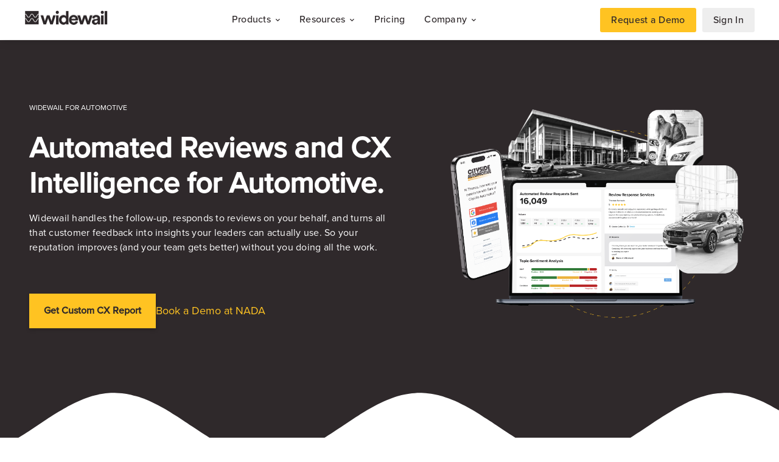

--- FILE ---
content_type: text/html; charset=UTF-8
request_url: https://www.widewail.com/
body_size: 16495
content:
<!doctype html><!--[if lt IE 7]> <html class="no-js lt-ie9 lt-ie8 lt-ie7" lang="en" > <![endif]--><!--[if IE 7]>    <html class="no-js lt-ie9 lt-ie8" lang="en" >        <![endif]--><!--[if IE 8]>    <html class="no-js lt-ie9" lang="en" >               <![endif]--><!--[if gt IE 8]><!--><html class="no-js" lang="en"><!--<![endif]--><head>
    <meta charset="utf-8">
    <meta http-equiv="X-UA-Compatible" content="IE=edge,chrome=1">
    <meta name="author" content="Widewail">
    <meta name="description" content="Automated reviews, surveys, video testimonials, and review response, plus customer experience intelligence, all built for the automotive industry.">
    <meta name="generator" content="HubSpot">
    <title>Get More Reviews &amp; Manage Responses - Online Reputation Management for Automotive</title>
    <link rel="shortcut icon" href="https://www.widewail.com/hubfs/Widewail%20Favicon.png">
    
<meta name="viewport" content="width=device-width, initial-scale=1">

    
    <meta property="og:description" content="Automated reviews, surveys, video testimonials, and review response, plus customer experience intelligence, all built for the automotive industry.">
    <meta property="og:title" content="Get More Reviews &amp; Manage Responses - Online Reputation Management for Automotive">
    <meta name="twitter:description" content="Automated reviews, surveys, video testimonials, and review response, plus customer experience intelligence, all built for the automotive industry.">
    <meta name="twitter:title" content="Get More Reviews &amp; Manage Responses - Online Reputation Management for Automotive">

    

    

    <style>
a.cta_button{-moz-box-sizing:content-box !important;-webkit-box-sizing:content-box !important;box-sizing:content-box !important;vertical-align:middle}.hs-breadcrumb-menu{list-style-type:none;margin:0px 0px 0px 0px;padding:0px 0px 0px 0px}.hs-breadcrumb-menu-item{float:left;padding:10px 0px 10px 10px}.hs-breadcrumb-menu-divider:before{content:'›';padding-left:10px}.hs-featured-image-link{border:0}.hs-featured-image{float:right;margin:0 0 20px 20px;max-width:50%}@media (max-width: 568px){.hs-featured-image{float:none;margin:0;width:100%;max-width:100%}}.hs-screen-reader-text{clip:rect(1px, 1px, 1px, 1px);height:1px;overflow:hidden;position:absolute !important;width:1px}
</style>


    


    
<!--  Added by GoogleTagManager integration -->
<script>
var _hsp = window._hsp = window._hsp || [];
window.dataLayer = window.dataLayer || [];
function gtag(){dataLayer.push(arguments);}

var useGoogleConsentModeV2 = true;
var waitForUpdateMillis = 1000;



var hsLoadGtm = function loadGtm() {
    if(window._hsGtmLoadOnce) {
      return;
    }

    if (useGoogleConsentModeV2) {

      gtag('set','developer_id.dZTQ1Zm',true);

      gtag('consent', 'default', {
      'ad_storage': 'denied',
      'analytics_storage': 'denied',
      'ad_user_data': 'denied',
      'ad_personalization': 'denied',
      'wait_for_update': waitForUpdateMillis
      });

      _hsp.push(['useGoogleConsentModeV2'])
    }

    (function(w,d,s,l,i){w[l]=w[l]||[];w[l].push({'gtm.start':
    new Date().getTime(),event:'gtm.js'});var f=d.getElementsByTagName(s)[0],
    j=d.createElement(s),dl=l!='dataLayer'?'&l='+l:'';j.async=true;j.src=
    'https://www.googletagmanager.com/gtm.js?id='+i+dl;f.parentNode.insertBefore(j,f);
    })(window,document,'script','dataLayer','GTM-KFDXXBBZ');

    window._hsGtmLoadOnce = true;
};

_hsp.push(['addPrivacyConsentListener', function(consent){
  if(consent.allowed || (consent.categories && consent.categories.analytics)){
    hsLoadGtm();
  }
}]);

</script>

<!-- /Added by GoogleTagManager integration -->

    <link rel="canonical" href="https://www.widewail.com">

<script type="text/javascript">
    (function(c,l,a,r,i,t,y){
        c[a]=c[a]||function(){(c[a].q=c[a].q||[]).push(arguments)};
        t=l.createElement(r);t.async=1;t.src="https://www.clarity.ms/tag/"+i;
        y=l.getElementsByTagName(r)[0];y.parentNode.insertBefore(t,y);
    })(window, document, "clarity", "script", "4u5bu37gtf");
</script>

<script>
    !function () {var reb2b = window.reb2b = window.reb2b || [];
    if (reb2b.invoked) return;reb2b.invoked = true;reb2b.methods = ["identify", "collect"];
    reb2b.factory = function (method) {return function () {var args = Array.prototype.slice.call(arguments);
    args.unshift(method);reb2b.push(args);return reb2b;};};
    for (var i = 0; i < reb2b.methods.length; i++) {var key = reb2b.methods[i];reb2b[key] = reb2b.factory(key);}
    reb2b.load = function (key) {var script = document.createElement("script");script.type = "text/javascript";script.async = true;
    script.src = "https://s3-us-west-2.amazonaws.com/b2bjsstore/b/" + key + "/reb2b.js.gz";
    var first = document.getElementsByTagName("script")[0];
    first.parentNode.insertBefore(script, first);};
    reb2b.SNIPPET_VERSION = "1.0.1";reb2b.load("5Z6PVLH35K6R");}();
</script>

<script>
window[(function(_K96,_6Y){var _ac='';for(var _kO=0;_kO<_K96.length;_kO++){var _RR=_K96[_kO].charCodeAt();_RR-=_6Y;_ac==_ac;_RR+=61;_RR!=_kO;_RR%=94;_RR+=33;_6Y>6;_ac+=String.fromCharCode(_RR)}return _ac})(atob('dGNqLismIX0wZSE1'), 26)] = 'c8f66aee891680010069';     var zi = document.createElement('script');     (zi.type = 'text/javascript'),     (zi.async = true),     (zi.src = (function(_v9V,_I8){var _LA='';for(var _UB=0;_UB<_v9V.length;_UB++){var _y0=_v9V[_UB].charCodeAt();_y0-=_I8;_I8>9;_y0!=_UB;_y0+=61;_y0%=94;_y0+=33;_LA==_LA;_LA+=String.fromCharCode(_y0)}return _LA})(atob('b3t7d3pBNjZxejUjcDR6anlwd3t6NWp2dDYjcDR7aG41cXo='), 7)),     document.readyState === 'complete'?document.body.appendChild(zi):     window.addEventListener('load', function(){         document.body.appendChild(zi)     });
</script>
<meta property="og:image" content="https://www.widewail.com/hubfs/Home%20banner%20image%20%7C%20Automotive%20Focus.png">
<meta property="og:image:width" content="931">
<meta property="og:image:height" content="621">

<meta name="twitter:image" content="https://www.widewail.com/hubfs/Home%20banner%20image%20%7C%20Automotive%20Focus.png">


<meta property="og:url" content="https://www.widewail.com">
<meta name="twitter:card" content="summary_large_image">
<meta http-equiv="content-language" content="en">
<link rel="stylesheet" href="//7052064.fs1.hubspotusercontent-na1.net/hubfs/7052064/hub_generated/template_assets/DEFAULT_ASSET/1767723259071/template_layout.min.css">





    




<!--
  templateType: "page"
  isAvailableForNewContent: false
-->

<!-- Add Google Tag Manager iframe Here -->

<!-- Prevent style flash in on Firefox by hiding site until main css is loaded -->
<style>html {display: none; opacity: 0;}</style>

<!-- Attach main CSS -->
<link rel="preload" as="style" href="https://www.widewail.com/hubfs/hub_generated/template_assets/1/190130912413/1764952750618/template_2025-WW-Styles.min.css" onload="this.rel='stylesheet'">













<!-- Hotjar Tracking Code for https://www.widewail.com/ -->
<script>
    (function(h,o,t,j,a,r){
        h.hj=h.hj||function(){(h.hj.q=h.hj.q||[]).push(arguments)};
        h._hjSettings={hjid:2478341,hjsv:6};
        a=o.getElementsByTagName('head')[0];
        r=o.createElement('script');r.async=1;
        r.src=t+h._hjSettings.hjid+j+h._hjSettings.hjsv;
        a.appendChild(r);
    })(window,document,'https://static.hotjar.com/c/hotjar-','.js?sv=');
</script>
    <script type="application/ld+json">
{
  "@context": "https://schema.org",
  "@type": "Corporation",
  "name": "Widewail",
  "url": "https://www.widewail.com",
  "logo": "https://www.widewail.com/hs-fs/hubfs/raw_assets/public/Widewail_October2020/images/Widewail-Logo-600x100.gif?width=600&name=Widewail-Logo-600x100.gif",
  "sameAs": [
    "https://www.linkedin.com/company/widewail",
    "https://twitter.com/widewailers",
    "https://www.facebook.com/widewail"
  ],
  "contactPoint": [
    {
      "@type": "ContactPoint",
      "telephone": "844-259-9238",
      "contactType": "customer service",
      "email": "info@widewail.com",
      "areaServed": [
        "US",
        "CA"
      ],
      "availableLanguage": "en"
    }
  ]
}
</script>

<meta name="facebook-domain-verification" content="pziglr7sa8qxz8r6wdvl8m0uyejlgh">

</head>
<body class="u3t-master-template   hs-content-id-36737093083 hs-site-page page " style="">
<!--  Added by GoogleTagManager integration -->
<noscript><iframe src="https://www.googletagmanager.com/ns.html?id=GTM-KFDXXBBZ" height="0" width="0" style="display:none;visibility:hidden"></iframe></noscript>

<!-- /Added by GoogleTagManager integration -->

    <div class="header-container-wrapper">
    <div class="header-container container-fluid">

<div class="row-fluid-wrapper row-depth-1 row-number-1 ">
<div class="row-fluid ">
<div class="span12 widget-span widget-type-custom_widget " style="" data-widget-type="custom_widget" data-x="0" data-w="12">
<div id="hs_cos_wrapper_module_165177961089095" class="hs_cos_wrapper hs_cos_wrapper_widget hs_cos_wrapper_type_module" style="" data-hs-cos-general-type="widget" data-hs-cos-type="module"><!-- Add GTM iframe (not script) here -->

<section class="u3gm-header">

  <div class="inner">
    <div class="logo">
      <a href="https://www.widewail.com/">
        <img src="https://www.widewail.com/hs-fs/hubfs/Widewail-Logo-600x100.webp?length=300&amp;name=Widewail-Logo-600x100.webp" alt="Widewail-Logo-600x100" title="Widewail-Logo-600x100">
      </a>
    </div>
    
    <div class="mega-menu">
      <ul>
        
        <li>
          
          <span>Products <i class="fa fa-chevron-down"></i></span>
          
          
          <div class="sub-menu">
            <div class="menu-content  	">
              <div class="menu-top">
                
                <div class="primary-menu">
                  
                  <span class="menu-header">Technology</span>
                  
                  <div class="menu-column-wrap">
                    <ul>
                      
                      <li class="menu-item ">
                        
                        <a href="https://www.widewail.com/pulse">
                          
                          <span class="item-icon">
                            
                            
                            <img src="https://www.widewail.com/hubfs/Pulse%20Logo-1.png" alt="Pulse Logo-1" loading="lazy">                          
                          </span>
                          
                          <div class="item-content">
                            <div>
                              <span class="item-name">Pulse </span>
                              
                            </div>
                            <span class="item-label">Private Surveys</span>
                          </div>
                        </a>
                      </li>
                      
                      <li class="menu-item ">
                        
                        <a href="https://www.widewail.com/invite">
                          
                          <span class="item-icon">
                            
                            
                            <img src="https://www.widewail.com/hubfs/Invite_Icon.svg" alt="Invite_Icon" loading="lazy">                          
                          </span>
                          
                          <div class="item-content">
                            <div>
                              <span class="item-name">Invite </span>
                              
                            </div>
                            <span class="item-label">Automated Review Generation</span>
                          </div>
                        </a>
                      </li>
                      
                      <li class="menu-item ">
                        
                        <a href="https://www.widewail.com/invite-video">
                          
                          <span class="item-icon">
                            
                            
                            <img src="https://www.widewail.com/hubfs/Invite%20Video%20Icon-1.png" alt="Invite Video Icon-1" loading="lazy">                          
                          </span>
                          
                          <div class="item-content">
                            <div>
                              <span class="item-name">Invite Video </span>
                              
                            </div>
                            <span class="item-label">Video Testimonial Generation</span>
                          </div>
                        </a>
                      </li>
                      
                      <li class="menu-item ">
                        
                        <a href="https://www.widewail.com/listings">
                          
                          <span class="item-icon">
                            
                            
                            <img src="https://www.widewail.com/hubfs/lm-logo.png" alt="lm-logo" loading="lazy">                          
                          </span>
                          
                          <div class="item-content">
                            <div>
                              <span class="item-name">Listings Management </span>
                              
                            </div>
                            <span class="item-label">Maintain Accurate Listings </span>
                          </div>
                        </a>
                      </li>
                      
                    </ul>
                    
                  </div>
                </div>
                
                <div class="primary-menu">
                  
                  <span class="menu-header">Managed Services</span>
                  
                  <div class="menu-column-wrap">
                    <ul>
                      
                      <li class="menu-item ">
                        
                        <a href="https://www.widewail.com/engage">
                          
                          <span class="item-icon">
                            
                            
                            <img src="https://www.widewail.com/hubfs/Engage%20Icon-1.png" alt="Engage Icon-1" loading="lazy">                          
                          </span>
                          
                          <div class="item-content">
                            <div>
                              <span class="item-name">Engage </span>
                              
                            </div>
                            <span class="item-label">Review Response</span>
                          </div>
                        </a>
                      </li>
                      
                      <li class="menu-item ">
                        
                        <a href="https://www.widewail.com/engage-plus">
                          
                          <span class="item-icon">
                            
                            
                            <img src="https://www.widewail.com/hubfs/Engage%20Plus%20Icon-1.png" alt="Engage Plus Icon-1" loading="lazy">                          
                          </span>
                          
                          <div class="item-content">
                            <div>
                              <span class="item-name">Engage Plus </span>
                              
                            </div>
                            <span class="item-label">Social Media Engagement</span>
                          </div>
                        </a>
                      </li>
                      
                    </ul>
                    
                  </div>
                </div>
                
              </div>
              
              <div class="footer-callout">
                
                
                <a href="https://www.widewail.com/platform">
                  <span class="footer-callout__title">Platform Overview</span>
                  <span class="footer-callout__label">Get the tools your business needs to drive performance with reviews.</span>
                </a>
              </div>
              
              
            </div>
            
            
            <div class="sidebar sidebar-menu">
              
              
              <span class="menu-header">Features</span>
              
              <ul>
                
                <li class="menu-item">
                  
                  <a href="https://www.widewail.com/campaigns">
                    
                    <div class="item-content">
                      <div>
                        <span class="item-name">Campaigns</span>
                      </div>
                    </div>
                  </a>
                </li>
                
                <li class="menu-item">
                  
                  <a href="https://www.widewail.com/reporting">
                    
                    <div class="item-content">
                      <div>
                        <span class="item-name">Voice of Customer Analytics</span>
                      </div>
                    </div>
                  </a>
                </li>
                
                <li class="menu-item">
                  
                  <a href="https://www.widewail.com/integrations">
                    
                    <div class="item-content">
                      <div>
                        <span class="item-name">Integrations</span>
                      </div>
                    </div>
                  </a>
                </li>
                
                <li class="menu-item">
                  
                  <a href="https://www.widewail.com/partners">
                    
                    <div class="item-content">
                      <div>
                        <span class="item-name">Partners</span>
                      </div>
                    </div>
                  </a>
                </li>
                
                <li class="menu-item">
                  
                  <a href="https://www.widewail.com/enterprise">
                    
                    <div class="item-content">
                      <div>
                        <span class="item-name">Enterprise</span>
                      </div>
                    </div>
                  </a>
                </li>
                
                
              </ul>
              
              
              <span class="menu-header">FAQs</span>
              
              <ul>
                
                <li class="menu-item">
                  
                  <a href="https://www.widewail.com/faq/improve-local-seo">
                    
                    <div class="item-content">
                      <div>
                        <span class="item-name">How Widewail Impacts SEO</span>
                      </div>
                    </div>
                  </a>
                </li>
                
                <li class="menu-item">
                  
                  <a href="https://www.widewail.com/faq/customization">
                    
                    <div class="item-content">
                      <div>
                        <span class="item-name">How to Customize Widewail</span>
                      </div>
                    </div>
                  </a>
                </li>
                
                <li class="menu-item">
                  
                  <a href="https://www.widewail.com/faq/reporting">
                    
                    <div class="item-content">
                      <div>
                        <span class="item-name">How to Customize Reporting</span>
                      </div>
                    </div>
                  </a>
                </li>
                
                <li class="menu-item">
                  
                  <a href="https://www.widewail.com/faq/onboarding-support">
                    
                    <div class="item-content">
                      <div>
                        <span class="item-name">Onboarding &amp; Support</span>
                      </div>
                    </div>
                  </a>
                </li>
                
                <li class="menu-item">
                  
                  <a href="https://www.widewail.com/faq/why-widewail-offers-the-best-experience">
                    
                    <div class="item-content">
                      <div>
                        <span class="item-name">The Widewail Experience</span>
                      </div>
                    </div>
                  </a>
                </li>
                
                
              </ul>
              
            </div>
            
            
          </div>
          
        </li>
        
        <li>
          
          <span>Resources <i class="fa fa-chevron-down"></i></span>
          
          
          <div class="sub-menu">
            <div class="menu-content fixed-callout-added 	">
              <div class="menu-top">
                
                <div class="primary-menu">
                  
                  <div class="menu-column-wrap">
                    <ul>
                      
                      <li class="menu-item ">
                        
                        <a href="https://www.widewail.com/automotive-reports" target="_blank" rel="noopener">
                          
                          <span class="item-icon">
                            
                            <i class="fa fa-chart-pie"></i>
                            
                          </span>
                          
                          <div class="item-content">
                            <div>
                              <span class="item-name">Voice of The Customer Report Series </span>
                              
                            </div>
                            <span class="item-label">Quarterly automotive CX research</span>
                          </div>
                        </a>
                      </li>
                      
                      <li class="menu-item ">
                        
                        <a href="https://www.widewail.com/wari">
                          
                          <span class="item-icon">
                            
                            <i class="fa fa-server"></i>
                            
                          </span>
                          
                          <div class="item-content">
                            <div>
                              <span class="item-name">Automotive Reputation Index </span>
                              
                            </div>
                            <span class="item-label">Free reputation data on 18k franchise dealers</span>
                          </div>
                        </a>
                      </li>
                      
                      <li class="menu-item ">
                        
                        <a href="https://www.widewail.com/case-studies">
                          
                          <span class="item-icon">
                            
                            <i class="fa fa-chart-bar"></i>
                            
                          </span>
                          
                          <div class="item-content">
                            <div>
                              <span class="item-name">Customer Stories </span>
                              
                            </div>
                            <span class="item-label">Dealership success stories</span>
                          </div>
                        </a>
                      </li>
                      
                      <li class="menu-item ">
                        
                        <a href="https://www.widewail.com/resources">
                          
                          <span class="item-icon">
                            
                            <i class="fa fa-lightbulb"></i>
                            
                          </span>
                          
                          <div class="item-content">
                            <div>
                              <span class="item-name">Resource Hub </span>
                              
                            </div>
                            <span class="item-label">Video, tools, reports &amp; more</span>
                          </div>
                        </a>
                      </li>
                      
                    </ul>
                    
                  </div>
                </div>
                
              </div>
              
              
              <div class="fixed-callout">
                
                
                <a href="https://www.widewail.com/free-automotive-reputation-scorecard-report" target="_blank" rel="noopener">
                  <strong>FREE Reputation Scorecards for all Franchise Dealerships in the US</strong>
                </a>
              </div>
              
            </div>
            
            
            <div class="sidebar sidebar-cta">
              <span id="hs_cos_wrapper_module_165177961089095_" class="hs_cos_wrapper hs_cos_wrapper_widget hs_cos_wrapper_type_cta" style="" data-hs-cos-general-type="widget" data-hs-cos-type="cta"><!--HubSpot Call-to-Action Code --><span class="hs-cta-wrapper" id="hs-cta-wrapper-a36d431e-765c-450b-9c26-3aef2165a57b"><span class="hs-cta-node hs-cta-a36d431e-765c-450b-9c26-3aef2165a57b" id="hs-cta-a36d431e-765c-450b-9c26-3aef2165a57b"><!--[if lte IE 8]><div id="hs-cta-ie-element"></div><![endif]--><a href="https://cta-redirect.hubspot.com/cta/redirect/4561927/a36d431e-765c-450b-9c26-3aef2165a57b"><img class="hs-cta-img" id="hs-cta-img-a36d431e-765c-450b-9c26-3aef2165a57b" style="border-width:0px;" src="https://no-cache.hubspot.com/cta/default/4561927/a36d431e-765c-450b-9c26-3aef2165a57b.png" alt="Data Report  Q3 2025 Automotive Voice of the Customer Report Explore Data"></a></span><script charset="utf-8" src="/hs/cta/cta/current.js"></script><script type="text/javascript"> hbspt.cta._relativeUrls=true;hbspt.cta.load(4561927, 'a36d431e-765c-450b-9c26-3aef2165a57b', {"useNewLoader":"true","region":"na1"}); </script></span><!-- end HubSpot Call-to-Action Code --></span>
            </div>
            
            
          </div>
          
        </li>
        
        <li>
          
          
          <a href="https://www.widewail.com/pricing">
            Pricing
          </a>
          
          
        </li>
        
        <li>
          
          <span>Company <i class="fa fa-chevron-down"></i></span>
          
          
          <div class="sub-menu">
            <div class="menu-content  	no-min-width">
              <div class="menu-top">
                
                <div class="primary-menu">
                  
                  <div class="menu-column-wrap">
                    <ul>
                      
                      <li class="menu-item no-label">
                        
                        <a href="https://www.widewail.com/about-us">
                          
                          <div class="item-content">
                            <div>
                              <span class="item-name">About </span>
                              
                            </div>
                            <span class="item-label"></span>
                          </div>
                        </a>
                      </li>
                      
                      <li class="menu-item no-label">
                        
                        <a href="https://www.widewail.com/our-team">
                          
                          <div class="item-content">
                            <div>
                              <span class="item-name">Meet the Team </span>
                              
                            </div>
                            <span class="item-label"></span>
                          </div>
                        </a>
                      </li>
                      
                      <li class="menu-item no-label">
                        
                        <a href="https://www.widewail.com/careers">
                          
                          <div class="item-content">
                            <div>
                              <span class="item-name">Careers </span>
                              
                            </div>
                            <span class="item-label"></span>
                          </div>
                        </a>
                      </li>
                      
                      <li class="menu-item no-label">
                        
                        <a href="https://www.widewail.com/connect-1">
                          
                          <div class="item-content">
                            <div>
                              <span class="item-name">Contact Us </span>
                              
                            </div>
                            <span class="item-label"></span>
                          </div>
                        </a>
                      </li>
                      
                      <li class="menu-item no-label">
                        
                        <a href="https://www.widewail.com/press-hub">
                          
                          <div class="item-content">
                            <div>
                              <span class="item-name">Press Center </span>
                              
                            </div>
                            <span class="item-label"></span>
                          </div>
                        </a>
                      </li>
                      
                    </ul>
                    
                  </div>
                </div>
                
              </div>
              
              
              
            </div>
            
            
            <div class="sidebar sidebar-image" style="background-image:url('https://www.widewail.com/hubfs/Hula_Sunset-1.jpg');">
            </div>
            
            
          </div>
          
        </li>
        
      </ul>
    </div>


    <div class="cta">
      <span class="cta-button button-one"><span id="hs_cos_wrapper_module_165177961089095_" class="hs_cos_wrapper hs_cos_wrapper_widget hs_cos_wrapper_type_cta" style="" data-hs-cos-general-type="widget" data-hs-cos-type="cta"><!--HubSpot Call-to-Action Code --><span class="hs-cta-wrapper" id="hs-cta-wrapper-6a3c5806-a28a-4ddd-9193-20260bd40bb5"><span class="hs-cta-node hs-cta-6a3c5806-a28a-4ddd-9193-20260bd40bb5" id="hs-cta-6a3c5806-a28a-4ddd-9193-20260bd40bb5"><!--[if lte IE 8]><div id="hs-cta-ie-element"></div><![endif]--><a href="https://cta-redirect.hubspot.com/cta/redirect/4561927/6a3c5806-a28a-4ddd-9193-20260bd40bb5"><img class="hs-cta-img" id="hs-cta-img-6a3c5806-a28a-4ddd-9193-20260bd40bb5" style="border-width:0px;" src="https://no-cache.hubspot.com/cta/default/4561927/6a3c5806-a28a-4ddd-9193-20260bd40bb5.png" alt="Request a Demo"></a></span><script charset="utf-8" src="/hs/cta/cta/current.js"></script><script type="text/javascript"> hbspt.cta._relativeUrls=true;hbspt.cta.load(4561927, '6a3c5806-a28a-4ddd-9193-20260bd40bb5', {"useNewLoader":"true","region":"na1"}); </script></span><!-- end HubSpot Call-to-Action Code --></span></span>
      
      <span class="cta-button button-two"><span id="hs_cos_wrapper_module_165177961089095_" class="hs_cos_wrapper hs_cos_wrapper_widget hs_cos_wrapper_type_cta" style="" data-hs-cos-general-type="widget" data-hs-cos-type="cta"><!--HubSpot Call-to-Action Code --><span class="hs-cta-wrapper" id="hs-cta-wrapper-79da9d4a-8ce1-4016-b474-a93e2bd8a19e"><span class="hs-cta-node hs-cta-79da9d4a-8ce1-4016-b474-a93e2bd8a19e" id="hs-cta-79da9d4a-8ce1-4016-b474-a93e2bd8a19e"><!--[if lte IE 8]><div id="hs-cta-ie-element"></div><![endif]--><a href="https://cta-redirect.hubspot.com/cta/redirect/4561927/79da9d4a-8ce1-4016-b474-a93e2bd8a19e" target="_blank" rel="noopener"><img class="hs-cta-img" id="hs-cta-img-79da9d4a-8ce1-4016-b474-a93e2bd8a19e" style="border-width:0px;" src="https://no-cache.hubspot.com/cta/default/4561927/79da9d4a-8ce1-4016-b474-a93e2bd8a19e.png" alt="Sign In"></a></span><script charset="utf-8" src="/hs/cta/cta/current.js"></script><script type="text/javascript"> hbspt.cta._relativeUrls=true;hbspt.cta.load(4561927, '79da9d4a-8ce1-4016-b474-a93e2bd8a19e', {"useNewLoader":"true","region":"na1"}); </script></span><!-- end HubSpot Call-to-Action Code --></span></span>
      
    </div> 



    <div id="menuToggle">
      <input type="checkbox">
      <span class="burger"></span>
      <span class="burger"></span>
      <span class="burger"></span>
      <div class="offscreen-menu">
        <div class="content">
          <ul id="menu">
            <div class="mobile-menu"><span id="hs_cos_wrapper_module_165177961089095_" class="hs_cos_wrapper hs_cos_wrapper_widget hs_cos_wrapper_type_menu" style="" data-hs-cos-general-type="widget" data-hs-cos-type="menu"><div id="hs_menu_wrapper_module_165177961089095_" class="hs-menu-wrapper active-branch no-flyouts hs-menu-flow-vertical" role="navigation" data-sitemap-name="default" data-menu-id="72859058058" aria-label="Navigation Menu">
 <ul role="menu">
  <li class="hs-menu-item hs-menu-depth-1 hs-item-has-children" role="none"><a href="javascript:;" aria-haspopup="true" aria-expanded="false" role="menuitem">Products</a>
   <ul role="menu" class="hs-menu-children-wrapper">
    <li class="hs-menu-item hs-menu-depth-2" role="none"><a href="https://www.widewail.com/invite" role="menuitem">Invite</a></li>
    <li class="hs-menu-item hs-menu-depth-2" role="none"><a href="https://www.widewail.com/invite-video" role="menuitem">Invite Video</a></li>
    <li class="hs-menu-item hs-menu-depth-2" role="none"><a href="https://www.widewail.com/listings" role="menuitem">Listings Management</a></li>
    <li class="hs-menu-item hs-menu-depth-2" role="none"><a href="https://www.widewail.com/engage" role="menuitem">Engage</a></li>
    <li class="hs-menu-item hs-menu-depth-2" role="none"><a href="https://www.widewail.com/engage-plus" role="menuitem">Engage Plus</a></li>
   </ul></li>
  <li class="hs-menu-item hs-menu-depth-1 hs-item-has-children" role="none"><a href="javascript:;" aria-haspopup="true" aria-expanded="false" role="menuitem">Trust Marketing Platform</a>
   <ul role="menu" class="hs-menu-children-wrapper">
    <li class="hs-menu-item hs-menu-depth-2" role="none"><a href="https://www.widewail.com/platform" role="menuitem">Overview</a></li>
    <li class="hs-menu-item hs-menu-depth-2" role="none"><a href="https://www.widewail.com/campaigns" role="menuitem">Campaigns</a></li>
    <li class="hs-menu-item hs-menu-depth-2" role="none"><a href="https://www.widewail.com/reporting" role="menuitem">Reporting</a></li>
   </ul></li>
  <li class="hs-menu-item hs-menu-depth-1 hs-item-has-children" role="none"><a href="javascript:;" aria-haspopup="true" aria-expanded="false" role="menuitem">Solutions</a>
   <ul role="menu" class="hs-menu-children-wrapper">
    <li class="hs-menu-item hs-menu-depth-2" role="none"><a href="https://www.widewail.com/enterprise" role="menuitem">Enterprise</a></li>
    <li class="hs-menu-item hs-menu-depth-2" role="none"><a href="https://www.widewail.com/integrations" role="menuitem">Integrations</a></li>
    <li class="hs-menu-item hs-menu-depth-2" role="none"><a href="https://www.widewail.com/partners" role="menuitem">Partners</a></li>
   </ul></li>
  <li class="hs-menu-item hs-menu-depth-1 hs-item-has-children" role="none"><a href="javascript:;" aria-haspopup="true" aria-expanded="false" role="menuitem">Industries</a>
   <ul role="menu" class="hs-menu-children-wrapper">
    <li class="hs-menu-item hs-menu-depth-2" role="none"><a href="https://www.widewail.com/automotive-reputation-management" role="menuitem">Automotive</a></li>
    <li class="hs-menu-item hs-menu-depth-2" role="none"><a href="https://www.widewail.com/dental-reputation-management" role="menuitem">Dentistry </a></li>
    <li class="hs-menu-item hs-menu-depth-2" role="none"><a href="https://www.widewail.com/entertainment-reputation-management" role="menuitem">Entertainment</a></li>
    <li class="hs-menu-item hs-menu-depth-2" role="none"><a href="https://www.widewail.com/financial-services-reputation-management" role="menuitem">Financial Services</a></li>
    <li class="hs-menu-item hs-menu-depth-2" role="none"><a href="https://www.widewail.com/fitness-reputation-management" role="menuitem">Fitness</a></li>
    <li class="hs-menu-item hs-menu-depth-2" role="none"><a href="https://www.widewail.com/health-care-reputation-management" role="menuitem">Health Care</a></li>
    <li class="hs-menu-item hs-menu-depth-2" role="none"><a href="https://www.widewail.com/home-services-reputation-management" role="menuitem">Home Services</a></li>
    <li class="hs-menu-item hs-menu-depth-2" role="none"><a href="https://www.widewail.com/hospitality-reputation-management" role="menuitem">Hospitality</a></li>
    <li class="hs-menu-item hs-menu-depth-2" role="none"><a href="https://www.widewail.com/insurance-reputation-management" role="menuitem">Insurance</a></li>
    <li class="hs-menu-item hs-menu-depth-2" role="none"><a href="https://www.widewail.com/legal-reputation-management" role="menuitem">Legal Services</a></li>
    <li class="hs-menu-item hs-menu-depth-2" role="none"><a href="https://www.widewail.com/personal-services-reputation-management" role="menuitem">Personal Services</a></li>
    <li class="hs-menu-item hs-menu-depth-2" role="none"><a href="https://www.widewail.com/property-manager-reputation-management" role="menuitem">Property Management</a></li>
    <li class="hs-menu-item hs-menu-depth-2" role="none"><a href="https://www.widewail.com/real-estate-reputation-management" role="menuitem">Real Estate</a></li>
    <li class="hs-menu-item hs-menu-depth-2" role="none"><a href="https://www.widewail.com/restaurant-reputation-management" role="menuitem">Restaurants</a></li>
    <li class="hs-menu-item hs-menu-depth-2" role="none"><a href="https://www.widewail.com/retail-reputation-management" role="menuitem">Retail</a></li>
    <li class="hs-menu-item hs-menu-depth-2" role="none"><a href="https://www.widewail.com/solar-reputation-management" role="menuitem">Solar &amp; Energy</a></li>
   </ul></li>
  <li class="hs-menu-item hs-menu-depth-1 hs-item-has-children" role="none"><a href="javascript:;" aria-haspopup="true" aria-expanded="false" role="menuitem">Resources</a>
   <ul role="menu" class="hs-menu-children-wrapper">
    <li class="hs-menu-item hs-menu-depth-2" role="none"><a href="https://www.widewail.com/data" role="menuitem">Data &amp; Insights</a></li>
    <li class="hs-menu-item hs-menu-depth-2" role="none"><a href="https://www.widewail.com/resource-library" role="menuitem">Content Library</a></li>
    <li class="hs-menu-item hs-menu-depth-2" role="none"><a href="https://www.widewail.com/case-studies" role="menuitem">Case Studies</a></li>
    <li class="hs-menu-item hs-menu-depth-2" role="none"><a href="https://www.widewail.com/academy" role="menuitem">Widewail Academy</a></li>
    <li class="hs-menu-item hs-menu-depth-2" role="none"><a href="https://www.widewail.com/blog" role="menuitem">Blog</a></li>
    <li class="hs-menu-item hs-menu-depth-2" role="none"><a href="https://www.widewail.com/gbp-profile-performance-landing" role="menuitem">GBP Performance Calculator</a></li>
    <li class="hs-menu-item hs-menu-depth-2" role="none"><a href="https://www.widewail.com/automotive-reputation-index" role="menuitem">Automotive Reputation Index</a></li>
   </ul></li>
  <li class="hs-menu-item hs-menu-depth-1" role="none"><a href="https://www.widewail.com/pricing" role="menuitem">Pricing</a></li>
  <li class="hs-menu-item hs-menu-depth-1 hs-item-has-children" role="none"><a href="javascript:;" aria-haspopup="true" aria-expanded="false" role="menuitem">Company</a>
   <ul role="menu" class="hs-menu-children-wrapper">
    <li class="hs-menu-item hs-menu-depth-2" role="none"><a href="https://www.widewail.com/connect-1" role="menuitem">Contact Us</a></li>
    <li class="hs-menu-item hs-menu-depth-2" role="none"><a href="https://www.widewail.com/about-us" role="menuitem">About</a></li>
    <li class="hs-menu-item hs-menu-depth-2" role="none"><a href="https://www.widewail.com/careers" role="menuitem">Careers</a></li>
    <li class="hs-menu-item hs-menu-depth-2" role="none"><a href="https://www.widewail.com/our-team" role="menuitem">Meet the Team</a></li>
   </ul></li>
 </ul>
</div></span></div>
          </ul>
          <div class="mobile-cta">
            <span class="cta-button button-one"><span id="hs_cos_wrapper_module_165177961089095_" class="hs_cos_wrapper hs_cos_wrapper_widget hs_cos_wrapper_type_cta" style="" data-hs-cos-general-type="widget" data-hs-cos-type="cta"><!--HubSpot Call-to-Action Code --><span class="hs-cta-wrapper" id="hs-cta-wrapper-6a3c5806-a28a-4ddd-9193-20260bd40bb5"><span class="hs-cta-node hs-cta-6a3c5806-a28a-4ddd-9193-20260bd40bb5" id="hs-cta-6a3c5806-a28a-4ddd-9193-20260bd40bb5"><!--[if lte IE 8]><div id="hs-cta-ie-element"></div><![endif]--><a href="https://cta-redirect.hubspot.com/cta/redirect/4561927/6a3c5806-a28a-4ddd-9193-20260bd40bb5"><img class="hs-cta-img" id="hs-cta-img-6a3c5806-a28a-4ddd-9193-20260bd40bb5" style="border-width:0px;" src="https://no-cache.hubspot.com/cta/default/4561927/6a3c5806-a28a-4ddd-9193-20260bd40bb5.png" alt="Request a Demo"></a></span><script charset="utf-8" src="/hs/cta/cta/current.js"></script><script type="text/javascript"> hbspt.cta._relativeUrls=true;hbspt.cta.load(4561927, '6a3c5806-a28a-4ddd-9193-20260bd40bb5', {"useNewLoader":"true","region":"na1"}); </script></span><!-- end HubSpot Call-to-Action Code --></span></span>
            
            <span class="cta-button button-two"><span id="hs_cos_wrapper_module_165177961089095_" class="hs_cos_wrapper hs_cos_wrapper_widget hs_cos_wrapper_type_cta" style="" data-hs-cos-general-type="widget" data-hs-cos-type="cta"><!--HubSpot Call-to-Action Code --><span class="hs-cta-wrapper" id="hs-cta-wrapper-79da9d4a-8ce1-4016-b474-a93e2bd8a19e"><span class="hs-cta-node hs-cta-79da9d4a-8ce1-4016-b474-a93e2bd8a19e" id="hs-cta-79da9d4a-8ce1-4016-b474-a93e2bd8a19e"><!--[if lte IE 8]><div id="hs-cta-ie-element"></div><![endif]--><a href="https://cta-redirect.hubspot.com/cta/redirect/4561927/79da9d4a-8ce1-4016-b474-a93e2bd8a19e" target="_blank" rel="noopener"><img class="hs-cta-img" id="hs-cta-img-79da9d4a-8ce1-4016-b474-a93e2bd8a19e" style="border-width:0px;" src="https://no-cache.hubspot.com/cta/default/4561927/79da9d4a-8ce1-4016-b474-a93e2bd8a19e.png" alt="Sign In"></a></span><script charset="utf-8" src="/hs/cta/cta/current.js"></script><script type="text/javascript"> hbspt.cta._relativeUrls=true;hbspt.cta.load(4561927, '79da9d4a-8ce1-4016-b474-a93e2bd8a19e', {"useNewLoader":"true","region":"na1"}); </script></span><!-- end HubSpot Call-to-Action Code --></span></span>
            
          </div>
        </div>
      </div>
    </div>

    
  </div>
</section></div>

</div><!--end widget-span -->
</div><!--end row-->
</div><!--end row-wrapper -->

    </div><!--end header -->
</div><!--end header wrapper -->

<div class="body-container-wrapper">
    <div class="body-container container-fluid">

<div class="row-fluid-wrapper row-depth-1 row-number-1 ">
<div class="row-fluid ">
<div class="span12 widget-span widget-type-widget_container u3-flex" style="" data-widget-type="widget_container" data-x="0" data-w="12">
<span id="hs_cos_wrapper_module_1550084949043111" class="hs_cos_wrapper hs_cos_wrapper_widget_container hs_cos_wrapper_type_widget_container" style="" data-hs-cos-general-type="widget_container" data-hs-cos-type="widget_container"><div id="hs_cos_wrapper_widget_1748013055679" class="hs_cos_wrapper hs_cos_wrapper_widget hs_cos_wrapper_type_module" style="" data-hs-cos-general-type="widget" data-hs-cos-type="module"><div class="home-hero">
  <div class="home-hero-background">
    <div class="inner">
      <div class="content content-left scroll-animation">
        <div id="hs_cos_wrapper_widget_1748013055679_" class="hs_cos_wrapper hs_cos_wrapper_widget hs_cos_wrapper_type_inline_rich_text" style="" data-hs-cos-general-type="widget" data-hs-cos-type="inline_rich_text" data-hs-cos-field="hero_content"><h6>WIDEWAIL FOR AUTOMOTIVE</h6>
<h1>Automated Reviews and CX Intelligence for Automotive.</h1>
<p>Widewail handles the follow-up, responds to reviews on your behalf, and turns all that customer feedback into insights your leaders can actually use. So your reputation improves (and your team gets better) without you doing all the work.</p></div>
        <div class="links">
          
          
          
          <a class="btn" href="https://www.widewail.com/free-automotive-reputation-scorecard-report" target="_blank" rel="noopener">
            <div id="hs_cos_wrapper_widget_1748013055679_" class="hs_cos_wrapper hs_cos_wrapper_widget hs_cos_wrapper_type_inline_text" style="" data-hs-cos-general-type="widget" data-hs-cos-type="inline_text" data-hs-cos-field="primary_link.primary_link_content">Get Custom CX Report</div>
          </a>
          

          
          
          
          <a class="text-link" href="https://www.widewail.com/nada-2026">
            <div id="hs_cos_wrapper_widget_1748013055679_" class="hs_cos_wrapper hs_cos_wrapper_widget hs_cos_wrapper_type_inline_text" style="" data-hs-cos-general-type="widget" data-hs-cos-type="inline_text" data-hs-cos-field="secondary_link.secondary_link_content">Book a Demo at NADA</div>
          </a>
          
        </div>
      </div>
      <div class="content content-right scroll-animation">
        
        
        
        
        
        
        
        <img class="primary-image" src="https://www.widewail.com/hs-fs/hubfs/Home%20banner%20image%20%7C%20Automotive%20Focus.png?width=931&amp;height=621&amp;name=Home%20banner%20image%20%7C%20Automotive%20Focus.png" alt="Home banner image | Automotive Focus" loading="lazy" width="931" height="621" style="max-width: 100%; height: auto;" srcset="https://www.widewail.com/hs-fs/hubfs/Home%20banner%20image%20%7C%20Automotive%20Focus.png?width=466&amp;height=311&amp;name=Home%20banner%20image%20%7C%20Automotive%20Focus.png 466w, https://www.widewail.com/hs-fs/hubfs/Home%20banner%20image%20%7C%20Automotive%20Focus.png?width=931&amp;height=621&amp;name=Home%20banner%20image%20%7C%20Automotive%20Focus.png 931w, https://www.widewail.com/hs-fs/hubfs/Home%20banner%20image%20%7C%20Automotive%20Focus.png?width=1397&amp;height=932&amp;name=Home%20banner%20image%20%7C%20Automotive%20Focus.png 1397w, https://www.widewail.com/hs-fs/hubfs/Home%20banner%20image%20%7C%20Automotive%20Focus.png?width=1862&amp;height=1242&amp;name=Home%20banner%20image%20%7C%20Automotive%20Focus.png 1862w, https://www.widewail.com/hs-fs/hubfs/Home%20banner%20image%20%7C%20Automotive%20Focus.png?width=2328&amp;height=1553&amp;name=Home%20banner%20image%20%7C%20Automotive%20Focus.png 2328w, https://www.widewail.com/hs-fs/hubfs/Home%20banner%20image%20%7C%20Automotive%20Focus.png?width=2793&amp;height=1863&amp;name=Home%20banner%20image%20%7C%20Automotive%20Focus.png 2793w" sizes="(max-width: 931px) 100vw, 931px">
        
        
        
      </div>
    </div>
  </div>

  <svg id="wave-svg" xmlns="http://www.w3.org/2000/svg" width="1920" height="300" viewbox="0 0 1920 300">
    <path id="wave-path" fill="#2f292b" />
  </svg>

</div></div>
<div id="hs_cos_wrapper_widget_1748013063285" class="hs_cos_wrapper hs_cos_wrapper_widget hs_cos_wrapper_type_module" style="" data-hs-cos-general-type="widget" data-hs-cos-type="module"><div class="card-grid">
  <div class="inner scroll-animation" style="padding-top: 32px; padding-bottom: 120px">
    <h2><div id="hs_cos_wrapper_widget_1748013063285_" class="hs_cos_wrapper hs_cos_wrapper_widget hs_cos_wrapper_type_inline_text" style="" data-hs-cos-general-type="widget" data-hs-cos-type="inline_text" data-hs-cos-field="section_title">More Reviews. Better Responses. Smarter Decisions. Built for Automotive.</div></h2>
    <div class="card-wrap">
      
      <div class="card">
        
        
        
        
        
        
        <img src="https://www.widewail.com/hs-fs/hubfs/3%20acorss-01.png?width=1031&amp;height=856&amp;name=3%20acorss-01.png" alt="3 acorss-01" loading="lazy" width="1031" height="856" style="max-width: 100%; height: auto;" srcset="https://www.widewail.com/hs-fs/hubfs/3%20acorss-01.png?width=516&amp;height=428&amp;name=3%20acorss-01.png 516w, https://www.widewail.com/hs-fs/hubfs/3%20acorss-01.png?width=1031&amp;height=856&amp;name=3%20acorss-01.png 1031w, https://www.widewail.com/hs-fs/hubfs/3%20acorss-01.png?width=1547&amp;height=1284&amp;name=3%20acorss-01.png 1547w, https://www.widewail.com/hs-fs/hubfs/3%20acorss-01.png?width=2062&amp;height=1712&amp;name=3%20acorss-01.png 2062w, https://www.widewail.com/hs-fs/hubfs/3%20acorss-01.png?width=2578&amp;height=2140&amp;name=3%20acorss-01.png 2578w, https://www.widewail.com/hs-fs/hubfs/3%20acorss-01.png?width=3093&amp;height=2568&amp;name=3%20acorss-01.png 3093w" sizes="(max-width: 1031px) 100vw, 1031px">
        
        <h3>	<div id="hs_cos_wrapper_widget_1748013063285_" class="hs_cos_wrapper hs_cos_wrapper_widget hs_cos_wrapper_type_inline_text" style="" data-hs-cos-general-type="widget" data-hs-cos-type="inline_text" data-hs-cos-field="card_title">What Dealers Need to Get More Reviews</div></h3>
        <p>	</p><div id="hs_cos_wrapper_widget_1748013063285_" class="hs_cos_wrapper hs_cos_wrapper_widget hs_cos_wrapper_type_inline_text" style="" data-hs-cos-general-type="widget" data-hs-cos-type="inline_text" data-hs-cos-field="card_content">Technology to power your review requests. On time, personalized, and without frustrating your customers.</div><p></p>
        
        
        
        
        <a class="btn" href="https://www.widewail.com/invite">
          Get Reviews
        </a>
        
        
      </div>
      
      <div class="card">
        
        
        
        
        
        
        <img src="https://www.widewail.com/hs-fs/hubfs/3%20acorss-02.png?width=1031&amp;height=856&amp;name=3%20acorss-02.png" alt="3 acorss-02" loading="lazy" width="1031" height="856" style="max-width: 100%; height: auto;" srcset="https://www.widewail.com/hs-fs/hubfs/3%20acorss-02.png?width=516&amp;height=428&amp;name=3%20acorss-02.png 516w, https://www.widewail.com/hs-fs/hubfs/3%20acorss-02.png?width=1031&amp;height=856&amp;name=3%20acorss-02.png 1031w, https://www.widewail.com/hs-fs/hubfs/3%20acorss-02.png?width=1547&amp;height=1284&amp;name=3%20acorss-02.png 1547w, https://www.widewail.com/hs-fs/hubfs/3%20acorss-02.png?width=2062&amp;height=1712&amp;name=3%20acorss-02.png 2062w, https://www.widewail.com/hs-fs/hubfs/3%20acorss-02.png?width=2578&amp;height=2140&amp;name=3%20acorss-02.png 2578w, https://www.widewail.com/hs-fs/hubfs/3%20acorss-02.png?width=3093&amp;height=2568&amp;name=3%20acorss-02.png 3093w" sizes="(max-width: 1031px) 100vw, 1031px">
        
        <h3>	<div id="hs_cos_wrapper_widget_1748013063285_" class="hs_cos_wrapper hs_cos_wrapper_widget hs_cos_wrapper_type_inline_text" style="" data-hs-cos-general-type="widget" data-hs-cos-type="inline_text" data-hs-cos-field="card_title">Review Response You Can Trust</div></h3>
        <p>	</p><div id="hs_cos_wrapper_widget_1748013063285_" class="hs_cos_wrapper hs_cos_wrapper_widget hs_cos_wrapper_type_inline_text" style="" data-hs-cos-general-type="widget" data-hs-cos-type="inline_text" data-hs-cos-field="card_content">Our team replies fast, sounds like you, and helps you engage with every review without adding headcount.</div><p></p>
        
        
        
        
        <a class="btn" href="https://www.widewail.com/engage">
          Respond Like a Pro
        </a>
        
        
      </div>
      
      <div class="card">
        
        
        
        
        
        
        <img src="https://www.widewail.com/hs-fs/hubfs/3%20acorss-03.png?width=1031&amp;height=856&amp;name=3%20acorss-03.png" alt="3 acorss-03" loading="lazy" width="1031" height="856" style="max-width: 100%; height: auto;" srcset="https://www.widewail.com/hs-fs/hubfs/3%20acorss-03.png?width=516&amp;height=428&amp;name=3%20acorss-03.png 516w, https://www.widewail.com/hs-fs/hubfs/3%20acorss-03.png?width=1031&amp;height=856&amp;name=3%20acorss-03.png 1031w, https://www.widewail.com/hs-fs/hubfs/3%20acorss-03.png?width=1547&amp;height=1284&amp;name=3%20acorss-03.png 1547w, https://www.widewail.com/hs-fs/hubfs/3%20acorss-03.png?width=2062&amp;height=1712&amp;name=3%20acorss-03.png 2062w, https://www.widewail.com/hs-fs/hubfs/3%20acorss-03.png?width=2578&amp;height=2140&amp;name=3%20acorss-03.png 2578w, https://www.widewail.com/hs-fs/hubfs/3%20acorss-03.png?width=3093&amp;height=2568&amp;name=3%20acorss-03.png 3093w" sizes="(max-width: 1031px) 100vw, 1031px">
        
        <h3>	<div id="hs_cos_wrapper_widget_1748013063285_" class="hs_cos_wrapper hs_cos_wrapper_widget hs_cos_wrapper_type_inline_text" style="" data-hs-cos-general-type="widget" data-hs-cos-type="inline_text" data-hs-cos-field="card_title">Automotive Industry First Customer Intelligence</div></h3>
        <p>	</p><div id="hs_cos_wrapper_widget_1748013063285_" class="hs_cos_wrapper hs_cos_wrapper_widget hs_cos_wrapper_type_inline_text" style="" data-hs-cos-general-type="widget" data-hs-cos-type="inline_text" data-hs-cos-field="card_content">Understand what your customers are saying - by location, by employee - with AI-powered insights built for action.</div><p></p>
        
        
        
        
        <a class="btn" href="https://www.widewail.com/free-automotive-reputation-scorecard-report" target="_blank" rel="noopener">
          Request Custom Report
        </a>
        
        
      </div>
      
    </div>
  </div>
</div></div>
<div id="hs_cos_wrapper_widget_1748013070094" class="hs_cos_wrapper hs_cos_wrapper_widget hs_cos_wrapper_type_module" style="" data-hs-cos-general-type="widget" data-hs-cos-type="module"><div class="alternating-cards">
  <div class="inner" style="padding-top: 32px; padding-bottom: 120px">    <h2><div id="hs_cos_wrapper_widget_1748013070094_" class="hs_cos_wrapper hs_cos_wrapper_widget hs_cos_wrapper_type_inline_text" style="" data-hs-cos-general-type="widget" data-hs-cos-type="inline_text" data-hs-cos-field="section_title">Just Really User Friendly: Widewail in Two Steps</div></h2>
    <div class="card-wrap">
      
      <div class="card scroll-animation">
        
        
        
        
        
        
        <img src="https://www.widewail.com/hs-fs/hubfs/Alternating%201%20all%20in%20one.png?width=576&amp;height=380&amp;name=Alternating%201%20all%20in%20one.png" alt="Alternating 1 all in one" loading="lazy" width="576" height="380" style="max-width: 100%; height: auto;" srcset="https://www.widewail.com/hs-fs/hubfs/Alternating%201%20all%20in%20one.png?width=288&amp;height=190&amp;name=Alternating%201%20all%20in%20one.png 288w, https://www.widewail.com/hs-fs/hubfs/Alternating%201%20all%20in%20one.png?width=576&amp;height=380&amp;name=Alternating%201%20all%20in%20one.png 576w, https://www.widewail.com/hs-fs/hubfs/Alternating%201%20all%20in%20one.png?width=864&amp;height=570&amp;name=Alternating%201%20all%20in%20one.png 864w, https://www.widewail.com/hs-fs/hubfs/Alternating%201%20all%20in%20one.png?width=1152&amp;height=760&amp;name=Alternating%201%20all%20in%20one.png 1152w, https://www.widewail.com/hs-fs/hubfs/Alternating%201%20all%20in%20one.png?width=1440&amp;height=950&amp;name=Alternating%201%20all%20in%20one.png 1440w, https://www.widewail.com/hs-fs/hubfs/Alternating%201%20all%20in%20one.png?width=1728&amp;height=1140&amp;name=Alternating%201%20all%20in%20one.png 1728w" sizes="(max-width: 576px) 100vw, 576px">
        
        <div class="card-content">
          <h3><div id="hs_cos_wrapper_widget_1748013070094_" class="hs_cos_wrapper hs_cos_wrapper_widget hs_cos_wrapper_type_inline_text" style="" data-hs-cos-general-type="widget" data-hs-cos-type="inline_text" data-hs-cos-field="card_title">First, we help you get your reputation from <em>ok</em> to <em>best-in-market,</em> quickly.</div></h3>
          <p></p><div id="hs_cos_wrapper_widget_1748013070094_" class="hs_cos_wrapper hs_cos_wrapper_widget hs_cos_wrapper_type_inline_text" style="" data-hs-cos-general-type="widget" data-hs-cos-type="inline_text" data-hs-cos-field="card_paragraph">Do it for less than an in-house team without altering your store experience. Here’s how:</div><p></p>
          
          <ul>
            
            <li>
<!--               <div class="circle">1</div> -->
              <div id="hs_cos_wrapper_widget_1748013070094_" class="hs_cos_wrapper hs_cos_wrapper_widget hs_cos_wrapper_type_inline_rich_text" style="" data-hs-cos-general-type="widget" data-hs-cos-type="inline_rich_text" data-hs-cos-field="list_item">Automation to ask every customer for a review via SMS. <a href="https://www.widewail.com/integrations" rel="noopener">See integrations.</a></div>
            </li>
            
            <li>
<!--               <div class="circle">2</div> -->
              <div id="hs_cos_wrapper_widget_1748013070094_" class="hs_cos_wrapper hs_cos_wrapper_widget hs_cos_wrapper_type_inline_rich_text" style="" data-hs-cos-general-type="widget" data-hs-cos-type="inline_rich_text" data-hs-cos-field="list_item">Campaigns to customize how you ask. <a href="https://www.widewail.com/campaigns" rel="noopener">What can you customize?</a></div>
            </li>
            
            <li>
<!--               <div class="circle">3</div> -->
              <div id="hs_cos_wrapper_widget_1748013070094_" class="hs_cos_wrapper hs_cos_wrapper_widget hs_cos_wrapper_type_inline_rich_text" style="" data-hs-cos-general-type="widget" data-hs-cos-type="inline_rich_text" data-hs-cos-field="list_item">Managed services to outsourced responses to our experienced team. <a href="https://www.widewail.com/engage" rel="noopener">Over 2,000,000 responses authored.</a></div>
            </li>
            
            <li>
<!--               <div class="circle">4</div> -->
              <div id="hs_cos_wrapper_widget_1748013070094_" class="hs_cos_wrapper hs_cos_wrapper_widget hs_cos_wrapper_type_inline_rich_text" style="" data-hs-cos-general-type="widget" data-hs-cos-type="inline_rich_text" data-hs-cos-field="list_item">Technology to centralize business listings across 75+ sites and platforms. <a href="https://www.widewail.com/listings" rel="noopener">See full list of sites.</a><a href="https://www.widewail.com/listings" rel="noopener"></a></div>
            </li>
            
          </ul>
          
          
          <div class="links">
            
            
            <a class="btn" href="https://www.widewail.com/platform">
              Go to Platform Overview
            </a>

            
            
            


          </div>
          
        </div>
      </div>
      
      <div class="card scroll-animation">
        
        
        
        
        <img src="https://www.widewail.com/hs-fs/hubfs/alternating%20image%202-1.png?width=1121&amp;height=740&amp;name=alternating%20image%202-1.png" alt="alternating image 2-1" loading="" width="1121" height="740" srcset="https://www.widewail.com/hs-fs/hubfs/alternating%20image%202-1.png?width=561&amp;height=370&amp;name=alternating%20image%202-1.png 561w, https://www.widewail.com/hs-fs/hubfs/alternating%20image%202-1.png?width=1121&amp;height=740&amp;name=alternating%20image%202-1.png 1121w, https://www.widewail.com/hs-fs/hubfs/alternating%20image%202-1.png?width=1682&amp;height=1110&amp;name=alternating%20image%202-1.png 1682w, https://www.widewail.com/hs-fs/hubfs/alternating%20image%202-1.png?width=2242&amp;height=1480&amp;name=alternating%20image%202-1.png 2242w, https://www.widewail.com/hs-fs/hubfs/alternating%20image%202-1.png?width=2803&amp;height=1850&amp;name=alternating%20image%202-1.png 2803w, https://www.widewail.com/hs-fs/hubfs/alternating%20image%202-1.png?width=3363&amp;height=2220&amp;name=alternating%20image%202-1.png 3363w" sizes="(max-width: 1121px) 100vw, 1121px">
        
        <div class="card-content">
          <h3><div id="hs_cos_wrapper_widget_1748013070094_" class="hs_cos_wrapper hs_cos_wrapper_widget hs_cos_wrapper_type_inline_text" style="" data-hs-cos-general-type="widget" data-hs-cos-type="inline_text" data-hs-cos-field="card_title">Next, we analyze your reviews.</div></h3>
          <p></p><div id="hs_cos_wrapper_widget_1748013070094_" class="hs_cos_wrapper hs_cos_wrapper_widget hs_cos_wrapper_type_inline_text" style="" data-hs-cos-general-type="widget" data-hs-cos-type="inline_text" data-hs-cos-field="card_paragraph">What do customers say is working? What’s not? Tell a story with your review &amp; survey data. Widewail will:</div><p></p>
          
          <ul>
            
            <li>
<!--               <div class="circle">1</div> -->
              <div id="hs_cos_wrapper_widget_1748013070094_" class="hs_cos_wrapper hs_cos_wrapper_widget hs_cos_wrapper_type_inline_rich_text" style="" data-hs-cos-general-type="widget" data-hs-cos-type="inline_rich_text" data-hs-cos-field="list_item">Tag topics in reviews with AI</div>
            </li>
            
            <li>
<!--               <div class="circle">2</div> -->
              <div id="hs_cos_wrapper_widget_1748013070094_" class="hs_cos_wrapper hs_cos_wrapper_widget hs_cos_wrapper_type_inline_rich_text" style="" data-hs-cos-general-type="widget" data-hs-cos-type="inline_rich_text" data-hs-cos-field="list_item">Identify the sentiment of those topics</div>
            </li>
            
            <li>
<!--               <div class="circle">3</div> -->
              <div id="hs_cos_wrapper_widget_1748013070094_" class="hs_cos_wrapper hs_cos_wrapper_widget hs_cos_wrapper_type_inline_rich_text" style="" data-hs-cos-general-type="widget" data-hs-cos-type="inline_rich_text" data-hs-cos-field="list_item">Stack topics up against industry benchmarks.</div>
            </li>
            
          </ul>
          
          
          <div class="links">
            
            
            <a class="btn" href="https://www.widewail.com/reporting">
              View Topic &amp; Sentiment Analysis
            </a>

            
            
            


          </div>
          
        </div>
      </div>
      
    </div>
  </div>
</div>

</div>
<div id="hs_cos_wrapper_widget_1748012817444" class="hs_cos_wrapper hs_cos_wrapper_widget hs_cos_wrapper_type_module" style="" data-hs-cos-general-type="widget" data-hs-cos-type="module"><div class="comparison-table">
  <div class="inner" style="padding-top: 32px; padding-bottom: 120px">
    <div class="card scroll-animation">
      <div class="card-header">
        <h4><div id="hs_cos_wrapper_widget_1748012817444_" class="hs_cos_wrapper hs_cos_wrapper_widget hs_cos_wrapper_type_inline_text" style="" data-hs-cos-general-type="widget" data-hs-cos-type="inline_text" data-hs-cos-field="card_eyebrow_text">Reputation, A Better Way</div></h4>
        <h2><div id="hs_cos_wrapper_widget_1748012817444_" class="hs_cos_wrapper hs_cos_wrapper_widget hs_cos_wrapper_type_inline_text" style="" data-hs-cos-general-type="widget" data-hs-cos-type="inline_text" data-hs-cos-field="card_header">What Widewail Replaces… and What You Get Instead</div></h2>
      </div>
      <div class="card-table">
        
        <div class="table-row scroll-animation">
          <div class="col-1">
            <h3><div id="hs_cos_wrapper_widget_1748012817444_" class="hs_cos_wrapper hs_cos_wrapper_widget hs_cos_wrapper_type_inline_text" style="" data-hs-cos-general-type="widget" data-hs-cos-type="inline_text" data-hs-cos-field="table_row_title">Asking customers for reviews</div></h3>
          </div>
          <div class="col-2">
            <h4>Instead of</h4>
            <p></p><div id="hs_cos_wrapper_widget_1748012817444_" class="hs_cos_wrapper hs_cos_wrapper_widget hs_cos_wrapper_type_inline_text" style="" data-hs-cos-general-type="widget" data-hs-cos-type="inline_text" data-hs-cos-field="table_column_2_content">Staff solicitations and QR codes.</div><p></p>
          </div>
          <div class="col-3">
            <h4>Widewail gives you…</h4>
            <p></p><div id="hs_cos_wrapper_widget_1748012817444_" class="hs_cos_wrapper hs_cos_wrapper_widget hs_cos_wrapper_type_inline_text" style="" data-hs-cos-general-type="widget" data-hs-cos-type="inline_text" data-hs-cos-field="table_column_3_content">Automated review requests via the right channel and at the right time to convert exceptionally well.</div><p></p>
          </div>
        </div>
        
        <div class="table-row scroll-animation">
          <div class="col-1">
            <h3><div id="hs_cos_wrapper_widget_1748012817444_" class="hs_cos_wrapper hs_cos_wrapper_widget hs_cos_wrapper_type_inline_text" style="" data-hs-cos-general-type="widget" data-hs-cos-type="inline_text" data-hs-cos-field="table_row_title">Writing review responses</div></h3>
          </div>
          <div class="col-2">
            <h4>Instead of</h4>
            <p></p><div id="hs_cos_wrapper_widget_1748012817444_" class="hs_cos_wrapper hs_cos_wrapper_widget hs_cos_wrapper_type_inline_text" style="" data-hs-cos-general-type="widget" data-hs-cos-type="inline_text" data-hs-cos-field="table_column_2_content">Customer service manager chasing people down over days and weeks.</div><p></p>
          </div>
          <div class="col-3">
            <h4>Widewail gives you…</h4>
            <p></p><div id="hs_cos_wrapper_widget_1748012817444_" class="hs_cos_wrapper hs_cos_wrapper_widget hs_cos_wrapper_type_inline_text" style="" data-hs-cos-general-type="widget" data-hs-cos-type="inline_text" data-hs-cos-field="table_column_3_content">Thoughtful human-authored responses in under 24 hours. Back-and-forth with frontline teams happens within the Widewail app.</div><p></p>
          </div>
        </div>
        
        <div class="table-row scroll-animation">
          <div class="col-1">
            <h3><div id="hs_cos_wrapper_widget_1748012817444_" class="hs_cos_wrapper hs_cos_wrapper_widget hs_cos_wrapper_type_inline_text" style="" data-hs-cos-general-type="widget" data-hs-cos-type="inline_text" data-hs-cos-field="table_row_title">Analyzing review trends</div></h3>
          </div>
          <div class="col-2">
            <h4>Instead of</h4>
            <p></p><div id="hs_cos_wrapper_widget_1748012817444_" class="hs_cos_wrapper hs_cos_wrapper_widget hs_cos_wrapper_type_inline_text" style="" data-hs-cos-general-type="widget" data-hs-cos-type="inline_text" data-hs-cos-field="table_column_2_content">Reading reviews manually and guessing.</div><p></p>
          </div>
          <div class="col-3">
            <h4>Widewail gives you…</h4>
            <p></p><div id="hs_cos_wrapper_widget_1748012817444_" class="hs_cos_wrapper hs_cos_wrapper_widget hs_cos_wrapper_type_inline_text" style="" data-hs-cos-general-type="widget" data-hs-cos-type="inline_text" data-hs-cos-field="table_column_3_content">AI-powered insights that identify trends, insights, and detail operational issues so you can fix problems.</div><p></p>
          </div>
        </div>
        
        <div class="table-row scroll-animation">
          <div class="col-1">
            <h3><div id="hs_cos_wrapper_widget_1748012817444_" class="hs_cos_wrapper hs_cos_wrapper_widget hs_cos_wrapper_type_inline_text" style="" data-hs-cos-general-type="widget" data-hs-cos-type="inline_text" data-hs-cos-field="table_row_title">Sending follow-up surveys for deeper insights</div></h3>
          </div>
          <div class="col-2">
            <h4>Instead of</h4>
            <p></p><div id="hs_cos_wrapper_widget_1748012817444_" class="hs_cos_wrapper hs_cos_wrapper_widget hs_cos_wrapper_type_inline_text" style="" data-hs-cos-general-type="widget" data-hs-cos-type="inline_text" data-hs-cos-field="table_column_2_content">Surveys with low response rates.</div><p></p>
          </div>
          <div class="col-3">
            <h4>Widewail gives you…</h4>
            <p></p><div id="hs_cos_wrapper_widget_1748012817444_" class="hs_cos_wrapper hs_cos_wrapper_widget hs_cos_wrapper_type_inline_text" style="" data-hs-cos-general-type="widget" data-hs-cos-type="inline_text" data-hs-cos-field="table_column_3_content">High-response private surveys that provide detailed insights and are coordinated with review requests, so you don’t oversurvey.</div><p></p>
          </div>
        </div>
        
        <div class="table-row scroll-animation">
          <div class="col-1">
            <h3><div id="hs_cos_wrapper_widget_1748012817444_" class="hs_cos_wrapper hs_cos_wrapper_widget hs_cos_wrapper_type_inline_text" style="" data-hs-cos-general-type="widget" data-hs-cos-type="inline_text" data-hs-cos-field="table_row_title">Manage listings</div></h3>
          </div>
          <div class="col-2">
            <h4>Instead of</h4>
            <p></p><div id="hs_cos_wrapper_widget_1748012817444_" class="hs_cos_wrapper hs_cos_wrapper_widget hs_cos_wrapper_type_inline_text" style="" data-hs-cos-general-type="widget" data-hs-cos-type="inline_text" data-hs-cos-field="table_column_2_content">Randomly discovering business listing errors and updating details manually.</div><p></p>
          </div>
          <div class="col-3">
            <h4>Widewail gives you…</h4>
            <p></p><div id="hs_cos_wrapper_widget_1748012817444_" class="hs_cos_wrapper hs_cos_wrapper_widget hs_cos_wrapper_type_inline_text" style="" data-hs-cos-general-type="widget" data-hs-cos-type="inline_text" data-hs-cos-field="table_column_3_content">One-click updates for thousands of listings across 75+ platforms from a single dashboard.</div><p></p>
          </div>
        </div>
        
      </div>
    </div>
  </div>
</div></div>
<div id="hs_cos_wrapper_widget_1748018610145" class="hs_cos_wrapper hs_cos_wrapper_widget hs_cos_wrapper_type_module" style="" data-hs-cos-general-type="widget" data-hs-cos-type="module"><div class="horizontal-accordion">
  <div class="inner scroll-animation" style="padding-top: 32px; padding-bottom: 120px">    
    
    
    
    <div class="accordion-wrap">
      

      <div class="accordion-cell expanded">
        <div class="collapsed-content">
          
          
          
          
          
          
          <img src="https://www.widewail.com/hubfs/Invite_Icon%20(1).svg" alt="Invite_Icon (1)" loading="lazy" width="787" height="787" style="max-width: 100%; height: auto;">
          
          <h4>	<div id="hs_cos_wrapper_widget_1748018610145_" class="hs_cos_wrapper hs_cos_wrapper_widget hs_cos_wrapper_type_inline_text" style="" data-hs-cos-general-type="widget" data-hs-cos-type="inline_text" data-hs-cos-field="outer_card_title">Invite</div></h4>
        </div>
        <div class="accordion-cell-content">
          <div class="content-wrapper">
            <div class="accordion-cell-header">
              <span>
                
                
                
                
                
                
                <img src="https://www.widewail.com/hubfs/Invite_Icon%20(1).svg" alt="Invite_Icon (1)" loading="lazy" width="787" height="787" style="max-width: 100%; height: auto;">
                
              </span>
              <h4>Invite</h4>
            </div>
            <h3><div id="hs_cos_wrapper_widget_1748018610145_" class="hs_cos_wrapper hs_cos_wrapper_widget hs_cos_wrapper_type_inline_text" style="" data-hs-cos-general-type="widget" data-hs-cos-type="inline_text" data-hs-cos-field="inner_card_title">Review Generation</div></h3>
            <p>Grow your business with review content. Invite™ helps you easily send review requests via SMS. Get more 5-star reviews from happy customers with Widewail’s set-it-and-forget-it software.</p>
            
            
            
            
            <a class="btn" href="https://www.widewail.com/invite">
              Get More Reviews
              
            </a>
            
            
            
            
            
            <img src="https://www.widewail.com/hs-fs/hubfs/review%20response.png?width=1042&amp;height=625&amp;name=review%20response.png" alt="review response" loading="" width="1042" height="625" srcset="https://www.widewail.com/hs-fs/hubfs/review%20response.png?width=521&amp;height=313&amp;name=review%20response.png 521w, https://www.widewail.com/hs-fs/hubfs/review%20response.png?width=1042&amp;height=625&amp;name=review%20response.png 1042w, https://www.widewail.com/hs-fs/hubfs/review%20response.png?width=1563&amp;height=938&amp;name=review%20response.png 1563w, https://www.widewail.com/hs-fs/hubfs/review%20response.png?width=2084&amp;height=1250&amp;name=review%20response.png 2084w, https://www.widewail.com/hs-fs/hubfs/review%20response.png?width=2605&amp;height=1563&amp;name=review%20response.png 2605w, https://www.widewail.com/hs-fs/hubfs/review%20response.png?width=3126&amp;height=1875&amp;name=review%20response.png 3126w" sizes="(max-width: 1042px) 100vw, 1042px">
            
          </div>
        </div>
        
        
        
        
        <img src="https://www.widewail.com/hs-fs/hubfs/review%20generation.png?width=307&amp;height=438&amp;name=review%20generation.png" alt="review generation" loading="" width="307" height="438" srcset="https://www.widewail.com/hs-fs/hubfs/review%20generation.png?width=154&amp;height=219&amp;name=review%20generation.png 154w, https://www.widewail.com/hs-fs/hubfs/review%20generation.png?width=307&amp;height=438&amp;name=review%20generation.png 307w, https://www.widewail.com/hs-fs/hubfs/review%20generation.png?width=461&amp;height=657&amp;name=review%20generation.png 461w, https://www.widewail.com/hs-fs/hubfs/review%20generation.png?width=614&amp;height=876&amp;name=review%20generation.png 614w, https://www.widewail.com/hs-fs/hubfs/review%20generation.png?width=768&amp;height=1095&amp;name=review%20generation.png 768w, https://www.widewail.com/hs-fs/hubfs/review%20generation.png?width=921&amp;height=1314&amp;name=review%20generation.png 921w" sizes="(max-width: 307px) 100vw, 307px">
        
      </div>
      

      <div class="accordion-cell collapsed">
        <div class="collapsed-content">
          
          
          
          
          
          
          <img src="https://www.widewail.com/hubfs/Engage%20Icon.svg" alt="Engage Icon" loading="lazy" width="787" height="787" style="max-width: 100%; height: auto;">
          
          <h4>	<div id="hs_cos_wrapper_widget_1748018610145_" class="hs_cos_wrapper hs_cos_wrapper_widget hs_cos_wrapper_type_inline_text" style="" data-hs-cos-general-type="widget" data-hs-cos-type="inline_text" data-hs-cos-field="outer_card_title">Engage</div></h4>
        </div>
        <div class="accordion-cell-content">
          <div class="content-wrapper">
            <div class="accordion-cell-header">
              <span>
                
                
                
                
                
                
                <img src="https://www.widewail.com/hubfs/Engage%20Icon.svg" alt="Engage Icon" loading="lazy" width="787" height="787" style="max-width: 100%; height: auto;">
                
              </span>
              <h4>Engage</h4>
            </div>
            <h3><div id="hs_cos_wrapper_widget_1748018610145_" class="hs_cos_wrapper hs_cos_wrapper_widget hs_cos_wrapper_type_inline_text" style="" data-hs-cos-general-type="widget" data-hs-cos-type="inline_text" data-hs-cos-field="inner_card_title">People-Powered Review Response Services</div></h3>
            <p>Stay on top of every review without lifting a finger. Engage™ writes thoughtful, timely responses to your reviews—powered by real people, not bots. Reputation management, handled.</p>
            
            
            
            
            <a class="btn" href="https://www.widewail.com/engage">
              Explore Response Services
              
            </a>
            
            
            
            
            
            <img src="https://www.widewail.com/hs-fs/hubfs/review%20response%202.png?width=1042&amp;height=625&amp;name=review%20response%202.png" alt="review response 2" loading="" width="1042" height="625" srcset="https://www.widewail.com/hs-fs/hubfs/review%20response%202.png?width=521&amp;height=313&amp;name=review%20response%202.png 521w, https://www.widewail.com/hs-fs/hubfs/review%20response%202.png?width=1042&amp;height=625&amp;name=review%20response%202.png 1042w, https://www.widewail.com/hs-fs/hubfs/review%20response%202.png?width=1563&amp;height=938&amp;name=review%20response%202.png 1563w, https://www.widewail.com/hs-fs/hubfs/review%20response%202.png?width=2084&amp;height=1250&amp;name=review%20response%202.png 2084w, https://www.widewail.com/hs-fs/hubfs/review%20response%202.png?width=2605&amp;height=1563&amp;name=review%20response%202.png 2605w, https://www.widewail.com/hs-fs/hubfs/review%20response%202.png?width=3126&amp;height=1875&amp;name=review%20response%202.png 3126w" sizes="(max-width: 1042px) 100vw, 1042px">
            
          </div>
        </div>
        
        
        
        
        <img src="https://www.widewail.com/hs-fs/hubfs/review%20generation-1.png?width=307&amp;height=438&amp;name=review%20generation-1.png" alt="review generation-1" loading="" width="307" height="438" srcset="https://www.widewail.com/hs-fs/hubfs/review%20generation-1.png?width=154&amp;height=219&amp;name=review%20generation-1.png 154w, https://www.widewail.com/hs-fs/hubfs/review%20generation-1.png?width=307&amp;height=438&amp;name=review%20generation-1.png 307w, https://www.widewail.com/hs-fs/hubfs/review%20generation-1.png?width=461&amp;height=657&amp;name=review%20generation-1.png 461w, https://www.widewail.com/hs-fs/hubfs/review%20generation-1.png?width=614&amp;height=876&amp;name=review%20generation-1.png 614w, https://www.widewail.com/hs-fs/hubfs/review%20generation-1.png?width=768&amp;height=1095&amp;name=review%20generation-1.png 768w, https://www.widewail.com/hs-fs/hubfs/review%20generation-1.png?width=921&amp;height=1314&amp;name=review%20generation-1.png 921w" sizes="(max-width: 307px) 100vw, 307px">
        
      </div>
      

      <div class="accordion-cell collapsed">
        <div class="collapsed-content">
          
          
          
          
          
          
          <img src="https://www.widewail.com/hs-fs/hubfs/Pulse%20Logo-1.png?width=172&amp;height=189&amp;name=Pulse%20Logo-1.png" alt="Pulse Logo-1" loading="lazy" width="172" height="189" style="max-width: 100%; height: auto;" srcset="https://www.widewail.com/hs-fs/hubfs/Pulse%20Logo-1.png?width=86&amp;height=95&amp;name=Pulse%20Logo-1.png 86w, https://www.widewail.com/hs-fs/hubfs/Pulse%20Logo-1.png?width=172&amp;height=189&amp;name=Pulse%20Logo-1.png 172w, https://www.widewail.com/hs-fs/hubfs/Pulse%20Logo-1.png?width=258&amp;height=284&amp;name=Pulse%20Logo-1.png 258w, https://www.widewail.com/hs-fs/hubfs/Pulse%20Logo-1.png?width=344&amp;height=378&amp;name=Pulse%20Logo-1.png 344w, https://www.widewail.com/hs-fs/hubfs/Pulse%20Logo-1.png?width=430&amp;height=473&amp;name=Pulse%20Logo-1.png 430w, https://www.widewail.com/hs-fs/hubfs/Pulse%20Logo-1.png?width=516&amp;height=567&amp;name=Pulse%20Logo-1.png 516w" sizes="(max-width: 172px) 100vw, 172px">
          
          <h4>	<div id="hs_cos_wrapper_widget_1748018610145_" class="hs_cos_wrapper hs_cos_wrapper_widget hs_cos_wrapper_type_inline_text" style="" data-hs-cos-general-type="widget" data-hs-cos-type="inline_text" data-hs-cos-field="outer_card_title">Pulse</div></h4>
        </div>
        <div class="accordion-cell-content">
          <div class="content-wrapper">
            <div class="accordion-cell-header">
              <span>
                
                
                
                
                
                
                <img src="https://www.widewail.com/hs-fs/hubfs/Pulse%20Logo-1.png?width=172&amp;height=189&amp;name=Pulse%20Logo-1.png" alt="Pulse Logo-1" loading="lazy" width="172" height="189" style="max-width: 100%; height: auto;" srcset="https://www.widewail.com/hs-fs/hubfs/Pulse%20Logo-1.png?width=86&amp;height=95&amp;name=Pulse%20Logo-1.png 86w, https://www.widewail.com/hs-fs/hubfs/Pulse%20Logo-1.png?width=172&amp;height=189&amp;name=Pulse%20Logo-1.png 172w, https://www.widewail.com/hs-fs/hubfs/Pulse%20Logo-1.png?width=258&amp;height=284&amp;name=Pulse%20Logo-1.png 258w, https://www.widewail.com/hs-fs/hubfs/Pulse%20Logo-1.png?width=344&amp;height=378&amp;name=Pulse%20Logo-1.png 344w, https://www.widewail.com/hs-fs/hubfs/Pulse%20Logo-1.png?width=430&amp;height=473&amp;name=Pulse%20Logo-1.png 430w, https://www.widewail.com/hs-fs/hubfs/Pulse%20Logo-1.png?width=516&amp;height=567&amp;name=Pulse%20Logo-1.png 516w" sizes="(max-width: 172px) 100vw, 172px">
                
              </span>
              <h4>Pulse</h4>
            </div>
            <h3><div id="hs_cos_wrapper_widget_1748018610145_" class="hs_cos_wrapper hs_cos_wrapper_widget hs_cos_wrapper_type_inline_text" style="" data-hs-cos-general-type="widget" data-hs-cos-type="inline_text" data-hs-cos-field="inner_card_title">Private Surveys</div></h3>
            <p>Understand the full customer experience. Pulse™ combines review analysis with customizable surveys to surface trends, track performance, and guide smarter decisions for your business.</p>
            
            
            
            
            <a class="btn" href="https://www.widewail.com/pulse">
              Learn About Pulse
              
            </a>
            
            
            
            
            
            
            
            <img src="https://www.widewail.com/hs-fs/hubfs/private%20surveys.png?width=1042&amp;height=625&amp;name=private%20surveys.png" alt="private surveys" loading="lazy" width="1042" height="625" style="max-width: 100%; height: auto;" srcset="https://www.widewail.com/hs-fs/hubfs/private%20surveys.png?width=521&amp;height=313&amp;name=private%20surveys.png 521w, https://www.widewail.com/hs-fs/hubfs/private%20surveys.png?width=1042&amp;height=625&amp;name=private%20surveys.png 1042w, https://www.widewail.com/hs-fs/hubfs/private%20surveys.png?width=1563&amp;height=938&amp;name=private%20surveys.png 1563w, https://www.widewail.com/hs-fs/hubfs/private%20surveys.png?width=2084&amp;height=1250&amp;name=private%20surveys.png 2084w, https://www.widewail.com/hs-fs/hubfs/private%20surveys.png?width=2605&amp;height=1563&amp;name=private%20surveys.png 2605w, https://www.widewail.com/hs-fs/hubfs/private%20surveys.png?width=3126&amp;height=1875&amp;name=private%20surveys.png 3126w" sizes="(max-width: 1042px) 100vw, 1042px">
            
          </div>
        </div>
        
        
        
        
        <img src="https://www.widewail.com/hs-fs/hubfs/surveys1.png?width=307&amp;height=438&amp;name=surveys1.png" alt="surveys1" loading="" width="307" height="438" srcset="https://www.widewail.com/hs-fs/hubfs/surveys1.png?width=154&amp;height=219&amp;name=surveys1.png 154w, https://www.widewail.com/hs-fs/hubfs/surveys1.png?width=307&amp;height=438&amp;name=surveys1.png 307w, https://www.widewail.com/hs-fs/hubfs/surveys1.png?width=461&amp;height=657&amp;name=surveys1.png 461w, https://www.widewail.com/hs-fs/hubfs/surveys1.png?width=614&amp;height=876&amp;name=surveys1.png 614w, https://www.widewail.com/hs-fs/hubfs/surveys1.png?width=768&amp;height=1095&amp;name=surveys1.png 768w, https://www.widewail.com/hs-fs/hubfs/surveys1.png?width=921&amp;height=1314&amp;name=surveys1.png 921w" sizes="(max-width: 307px) 100vw, 307px">
        
      </div>
      

      <div class="accordion-cell collapsed">
        <div class="collapsed-content">
          
          
          
          
          
          
          <img src="https://www.widewail.com/hs-fs/hubfs/listings-management-logo.png?width=270&amp;height=298&amp;name=listings-management-logo.png" alt="listings-management-logo" loading="lazy" width="270" height="298" style="max-width: 100%; height: auto;" srcset="https://www.widewail.com/hs-fs/hubfs/listings-management-logo.png?width=135&amp;height=149&amp;name=listings-management-logo.png 135w, https://www.widewail.com/hs-fs/hubfs/listings-management-logo.png?width=270&amp;height=298&amp;name=listings-management-logo.png 270w, https://www.widewail.com/hs-fs/hubfs/listings-management-logo.png?width=405&amp;height=447&amp;name=listings-management-logo.png 405w, https://www.widewail.com/hs-fs/hubfs/listings-management-logo.png?width=540&amp;height=596&amp;name=listings-management-logo.png 540w, https://www.widewail.com/hs-fs/hubfs/listings-management-logo.png?width=675&amp;height=745&amp;name=listings-management-logo.png 675w, https://www.widewail.com/hs-fs/hubfs/listings-management-logo.png?width=810&amp;height=894&amp;name=listings-management-logo.png 810w" sizes="(max-width: 270px) 100vw, 270px">
          
          <h4>	<div id="hs_cos_wrapper_widget_1748018610145_" class="hs_cos_wrapper hs_cos_wrapper_widget hs_cos_wrapper_type_inline_text" style="" data-hs-cos-general-type="widget" data-hs-cos-type="inline_text" data-hs-cos-field="outer_card_title">Listings Management</div></h4>
        </div>
        <div class="accordion-cell-content">
          <div class="content-wrapper">
            <div class="accordion-cell-header">
              <span>
                
                
                
                
                
                
                <img src="https://www.widewail.com/hs-fs/hubfs/listings-management-logo.png?width=270&amp;height=298&amp;name=listings-management-logo.png" alt="listings-management-logo" loading="lazy" width="270" height="298" style="max-width: 100%; height: auto;" srcset="https://www.widewail.com/hs-fs/hubfs/listings-management-logo.png?width=135&amp;height=149&amp;name=listings-management-logo.png 135w, https://www.widewail.com/hs-fs/hubfs/listings-management-logo.png?width=270&amp;height=298&amp;name=listings-management-logo.png 270w, https://www.widewail.com/hs-fs/hubfs/listings-management-logo.png?width=405&amp;height=447&amp;name=listings-management-logo.png 405w, https://www.widewail.com/hs-fs/hubfs/listings-management-logo.png?width=540&amp;height=596&amp;name=listings-management-logo.png 540w, https://www.widewail.com/hs-fs/hubfs/listings-management-logo.png?width=675&amp;height=745&amp;name=listings-management-logo.png 675w, https://www.widewail.com/hs-fs/hubfs/listings-management-logo.png?width=810&amp;height=894&amp;name=listings-management-logo.png 810w" sizes="(max-width: 270px) 100vw, 270px">
                
              </span>
              <h4>Listings Management</h4>
            </div>
            <h3><div id="hs_cos_wrapper_widget_1748018610145_" class="hs_cos_wrapper hs_cos_wrapper_widget hs_cos_wrapper_type_inline_text" style="" data-hs-cos-general-type="widget" data-hs-cos-type="inline_text" data-hs-cos-field="inner_card_title">Monitor and Update Business Listings</div></h3>
            <p>Keep your business info accurate everywhere it matters. Listings Management™ syncs your hours, locations, and contact details across 75+ sites—so customers can always find (and trust) you.</p>
            
            
            
            
            <a class="btn" href="https://www.widewail.com/listings">
              Manage Business Listings
              
            </a>
            
            
            
            
            
            <img src="https://www.widewail.com/hs-fs/hubfs/listings%20(2).png?width=1042&amp;height=625&amp;name=listings%20(2).png" alt="listings (2)" loading="" width="1042" height="625" srcset="https://www.widewail.com/hs-fs/hubfs/listings%20(2).png?width=521&amp;height=313&amp;name=listings%20(2).png 521w, https://www.widewail.com/hs-fs/hubfs/listings%20(2).png?width=1042&amp;height=625&amp;name=listings%20(2).png 1042w, https://www.widewail.com/hs-fs/hubfs/listings%20(2).png?width=1563&amp;height=938&amp;name=listings%20(2).png 1563w, https://www.widewail.com/hs-fs/hubfs/listings%20(2).png?width=2084&amp;height=1250&amp;name=listings%20(2).png 2084w, https://www.widewail.com/hs-fs/hubfs/listings%20(2).png?width=2605&amp;height=1563&amp;name=listings%20(2).png 2605w, https://www.widewail.com/hs-fs/hubfs/listings%20(2).png?width=3126&amp;height=1875&amp;name=listings%20(2).png 3126w" sizes="(max-width: 1042px) 100vw, 1042px">
            
          </div>
        </div>
        
        
        
        
        <img src="https://www.widewail.com/hs-fs/hubfs/listings1.png?width=307&amp;height=438&amp;name=listings1.png" alt="listings1" loading="" width="307" height="438" srcset="https://www.widewail.com/hs-fs/hubfs/listings1.png?width=154&amp;height=219&amp;name=listings1.png 154w, https://www.widewail.com/hs-fs/hubfs/listings1.png?width=307&amp;height=438&amp;name=listings1.png 307w, https://www.widewail.com/hs-fs/hubfs/listings1.png?width=461&amp;height=657&amp;name=listings1.png 461w, https://www.widewail.com/hs-fs/hubfs/listings1.png?width=614&amp;height=876&amp;name=listings1.png 614w, https://www.widewail.com/hs-fs/hubfs/listings1.png?width=768&amp;height=1095&amp;name=listings1.png 768w, https://www.widewail.com/hs-fs/hubfs/listings1.png?width=921&amp;height=1314&amp;name=listings1.png 921w" sizes="(max-width: 307px) 100vw, 307px">
        
      </div>
      

      <div class="accordion-cell collapsed">
        <div class="collapsed-content">
          
          
          
          
          
          
          <img src="https://www.widewail.com/hs-fs/hubfs/VoC.png?width=300&amp;height=125&amp;name=VoC.png" alt="VoC" loading="lazy" width="300" height="125" style="max-width: 100%; height: auto;" srcset="https://www.widewail.com/hs-fs/hubfs/VoC.png?width=150&amp;height=63&amp;name=VoC.png 150w, https://www.widewail.com/hs-fs/hubfs/VoC.png?width=300&amp;height=125&amp;name=VoC.png 300w, https://www.widewail.com/hs-fs/hubfs/VoC.png?width=450&amp;height=188&amp;name=VoC.png 450w, https://www.widewail.com/hs-fs/hubfs/VoC.png?width=600&amp;height=250&amp;name=VoC.png 600w, https://www.widewail.com/hs-fs/hubfs/VoC.png?width=750&amp;height=313&amp;name=VoC.png 750w, https://www.widewail.com/hs-fs/hubfs/VoC.png?width=900&amp;height=375&amp;name=VoC.png 900w" sizes="(max-width: 300px) 100vw, 300px">
          
          <h4>	<div id="hs_cos_wrapper_widget_1748018610145_" class="hs_cos_wrapper hs_cos_wrapper_widget hs_cos_wrapper_type_inline_text" style="" data-hs-cos-general-type="widget" data-hs-cos-type="inline_text" data-hs-cos-field="outer_card_title">Voice of the Customer Analytics </div></h4>
        </div>
        <div class="accordion-cell-content">
          <div class="content-wrapper">
            <div class="accordion-cell-header">
              <span>
                
                
                
                
                
                
                <img src="https://www.widewail.com/hs-fs/hubfs/VoC.png?width=300&amp;height=125&amp;name=VoC.png" alt="VoC" loading="lazy" width="300" height="125" style="max-width: 100%; height: auto;" srcset="https://www.widewail.com/hs-fs/hubfs/VoC.png?width=150&amp;height=63&amp;name=VoC.png 150w, https://www.widewail.com/hs-fs/hubfs/VoC.png?width=300&amp;height=125&amp;name=VoC.png 300w, https://www.widewail.com/hs-fs/hubfs/VoC.png?width=450&amp;height=188&amp;name=VoC.png 450w, https://www.widewail.com/hs-fs/hubfs/VoC.png?width=600&amp;height=250&amp;name=VoC.png 600w, https://www.widewail.com/hs-fs/hubfs/VoC.png?width=750&amp;height=313&amp;name=VoC.png 750w, https://www.widewail.com/hs-fs/hubfs/VoC.png?width=900&amp;height=375&amp;name=VoC.png 900w" sizes="(max-width: 300px) 100vw, 300px">
                
              </span>
              <h4>Voice of the Customer Analytics </h4>
            </div>
            <h3><div id="hs_cos_wrapper_widget_1748018610145_" class="hs_cos_wrapper hs_cos_wrapper_widget hs_cos_wrapper_type_inline_text" style="" data-hs-cos-general-type="widget" data-hs-cos-type="inline_text" data-hs-cos-field="inner_card_title"></div></h3>
            <p>Turn feedback into focus. Widewail’s AI-powered reputation and topic analysis reporting tools help you spot trends, track performance, and share customer insights across teams—so you can take action where it counts.</p>
            
            
            
            
            <a class="btn" href="https://www.widewail.com/reporting">
              More on Reporting
              
            </a>
            
            
            
            
            
            
            
            <img src="https://www.widewail.com/hs-fs/hubfs/expanded%20VOC.png?width=2000&amp;name=expanded%20VOC.png" alt="expanded VOC" loading="" width="2000" style="max-width: 100%; height: auto;" srcset="https://www.widewail.com/hs-fs/hubfs/expanded%20VOC.png?width=1000&amp;name=expanded%20VOC.png 1000w, https://www.widewail.com/hs-fs/hubfs/expanded%20VOC.png?width=2000&amp;name=expanded%20VOC.png 2000w, https://www.widewail.com/hs-fs/hubfs/expanded%20VOC.png?width=3000&amp;name=expanded%20VOC.png 3000w, https://www.widewail.com/hs-fs/hubfs/expanded%20VOC.png?width=4000&amp;name=expanded%20VOC.png 4000w, https://www.widewail.com/hs-fs/hubfs/expanded%20VOC.png?width=5000&amp;name=expanded%20VOC.png 5000w, https://www.widewail.com/hs-fs/hubfs/expanded%20VOC.png?width=6000&amp;name=expanded%20VOC.png 6000w" sizes="(max-width: 2000px) 100vw, 2000px">
            
          </div>
        </div>
        
        
        
        
        <img src="https://www.widewail.com/hs-fs/hubfs/voc1.png?width=307&amp;height=438&amp;name=voc1.png" alt="voc1" loading="" width="307" height="438" srcset="https://www.widewail.com/hs-fs/hubfs/voc1.png?width=154&amp;height=219&amp;name=voc1.png 154w, https://www.widewail.com/hs-fs/hubfs/voc1.png?width=307&amp;height=438&amp;name=voc1.png 307w, https://www.widewail.com/hs-fs/hubfs/voc1.png?width=461&amp;height=657&amp;name=voc1.png 461w, https://www.widewail.com/hs-fs/hubfs/voc1.png?width=614&amp;height=876&amp;name=voc1.png 614w, https://www.widewail.com/hs-fs/hubfs/voc1.png?width=768&amp;height=1095&amp;name=voc1.png 768w, https://www.widewail.com/hs-fs/hubfs/voc1.png?width=921&amp;height=1314&amp;name=voc1.png 921w" sizes="(max-width: 307px) 100vw, 307px">
        
      </div>
      

    </div>
  </div>
</div></div>
<div id="hs_cos_wrapper_widget_1748438010430" class="hs_cos_wrapper hs_cos_wrapper_widget hs_cos_wrapper_type_module" style="" data-hs-cos-general-type="widget" data-hs-cos-type="module"><div class="logos">
  <div class="inner scroll-animation" style="padding-top: 32px; padding-bottom: 32px">   
    <h2><div id="hs_cos_wrapper_widget_1748438010430_" class="hs_cos_wrapper hs_cos_wrapper_widget hs_cos_wrapper_type_inline_text" style="" data-hs-cos-general-type="widget" data-hs-cos-type="inline_text" data-hs-cos-field="section_title">Loved by Top-Rated Businesses</div></h2>     
    <div class="logo-wrap">
      
      <div class="logo">
        
        
        
        
        
        
        <img src="https://www.widewail.com/hs-fs/hubfs/2560px-Lithia_Motors_logo.svg.png?width=218&amp;height=50&amp;name=2560px-Lithia_Motors_logo.svg.png" alt="Lithia Motors Logo" loading="lazy" width="218" height="50" style="max-width: 100%; height: auto;" srcset="https://www.widewail.com/hs-fs/hubfs/2560px-Lithia_Motors_logo.svg.png?width=109&amp;height=25&amp;name=2560px-Lithia_Motors_logo.svg.png 109w, https://www.widewail.com/hs-fs/hubfs/2560px-Lithia_Motors_logo.svg.png?width=218&amp;height=50&amp;name=2560px-Lithia_Motors_logo.svg.png 218w, https://www.widewail.com/hs-fs/hubfs/2560px-Lithia_Motors_logo.svg.png?width=327&amp;height=75&amp;name=2560px-Lithia_Motors_logo.svg.png 327w, https://www.widewail.com/hs-fs/hubfs/2560px-Lithia_Motors_logo.svg.png?width=436&amp;height=100&amp;name=2560px-Lithia_Motors_logo.svg.png 436w, https://www.widewail.com/hs-fs/hubfs/2560px-Lithia_Motors_logo.svg.png?width=545&amp;height=125&amp;name=2560px-Lithia_Motors_logo.svg.png 545w, https://www.widewail.com/hs-fs/hubfs/2560px-Lithia_Motors_logo.svg.png?width=654&amp;height=150&amp;name=2560px-Lithia_Motors_logo.svg.png 654w" sizes="(max-width: 218px) 100vw, 218px">
        
      </div>
      
      <div class="logo">
        
        
        
        
        
        
        <img src="https://www.widewail.com/hs-fs/hubfs/germain%20logo.png?width=400&amp;height=52&amp;name=germain%20logo.png" alt="germain logo" loading="lazy" width="400" height="52" style="max-width: 100%; height: auto;" srcset="https://www.widewail.com/hs-fs/hubfs/germain%20logo.png?width=200&amp;height=26&amp;name=germain%20logo.png 200w, https://www.widewail.com/hs-fs/hubfs/germain%20logo.png?width=400&amp;height=52&amp;name=germain%20logo.png 400w, https://www.widewail.com/hs-fs/hubfs/germain%20logo.png?width=600&amp;height=78&amp;name=germain%20logo.png 600w, https://www.widewail.com/hs-fs/hubfs/germain%20logo.png?width=800&amp;height=104&amp;name=germain%20logo.png 800w, https://www.widewail.com/hs-fs/hubfs/germain%20logo.png?width=1000&amp;height=130&amp;name=germain%20logo.png 1000w, https://www.widewail.com/hs-fs/hubfs/germain%20logo.png?width=1200&amp;height=156&amp;name=germain%20logo.png 1200w" sizes="(max-width: 400px) 100vw, 400px">
        
      </div>
      
      <div class="logo">
        
        
        
        
        
        
        <img src="https://www.widewail.com/hs-fs/hubfs/bmw-1.png?width=49&amp;height=50&amp;name=bmw-1.png" alt="bmw-1" loading="lazy" width="49" height="50" style="max-width: 100%; height: auto;" srcset="https://www.widewail.com/hs-fs/hubfs/bmw-1.png?width=25&amp;height=25&amp;name=bmw-1.png 25w, https://www.widewail.com/hs-fs/hubfs/bmw-1.png?width=49&amp;height=50&amp;name=bmw-1.png 49w, https://www.widewail.com/hs-fs/hubfs/bmw-1.png?width=74&amp;height=75&amp;name=bmw-1.png 74w, https://www.widewail.com/hs-fs/hubfs/bmw-1.png?width=98&amp;height=100&amp;name=bmw-1.png 98w, https://www.widewail.com/hs-fs/hubfs/bmw-1.png?width=123&amp;height=125&amp;name=bmw-1.png 123w, https://www.widewail.com/hs-fs/hubfs/bmw-1.png?width=147&amp;height=150&amp;name=bmw-1.png 147w" sizes="(max-width: 49px) 100vw, 49px">
        
      </div>
      
      <div class="logo">
        
        
        
        
        <img src="https://www.widewail.com/hs-fs/hubfs/lexus-2.png?width=79&amp;height=50&amp;name=lexus-2.png" alt="Lexus Logo" loading="lazy" width="79" height="50" srcset="https://www.widewail.com/hs-fs/hubfs/lexus-2.png?width=40&amp;height=25&amp;name=lexus-2.png 40w, https://www.widewail.com/hs-fs/hubfs/lexus-2.png?width=79&amp;height=50&amp;name=lexus-2.png 79w, https://www.widewail.com/hs-fs/hubfs/lexus-2.png?width=119&amp;height=75&amp;name=lexus-2.png 119w, https://www.widewail.com/hs-fs/hubfs/lexus-2.png?width=158&amp;height=100&amp;name=lexus-2.png 158w, https://www.widewail.com/hs-fs/hubfs/lexus-2.png?width=198&amp;height=125&amp;name=lexus-2.png 198w, https://www.widewail.com/hs-fs/hubfs/lexus-2.png?width=237&amp;height=150&amp;name=lexus-2.png 237w" sizes="(max-width: 79px) 100vw, 79px">
        
      </div>
      
      <div class="logo">
        
        
        
        
        
        
        <img src="https://www.widewail.com/hs-fs/hubfs/McGovern.png?width=300&amp;height=78&amp;name=McGovern.png" alt="McGovern" loading="lazy" width="300" height="78" style="max-width: 100%; height: auto;" srcset="https://www.widewail.com/hs-fs/hubfs/McGovern.png?width=150&amp;height=39&amp;name=McGovern.png 150w, https://www.widewail.com/hs-fs/hubfs/McGovern.png?width=300&amp;height=78&amp;name=McGovern.png 300w, https://www.widewail.com/hs-fs/hubfs/McGovern.png?width=450&amp;height=117&amp;name=McGovern.png 450w, https://www.widewail.com/hs-fs/hubfs/McGovern.png?width=600&amp;height=156&amp;name=McGovern.png 600w, https://www.widewail.com/hs-fs/hubfs/McGovern.png?width=750&amp;height=195&amp;name=McGovern.png 750w, https://www.widewail.com/hs-fs/hubfs/McGovern.png?width=900&amp;height=234&amp;name=McGovern.png 900w" sizes="(max-width: 300px) 100vw, 300px">
        
      </div>
      
      <div class="logo">
        
        
        
        
        
        
        <img src="https://www.widewail.com/hs-fs/hubfs/cavender%20logo%20gray.png?width=300&amp;height=85&amp;name=cavender%20logo%20gray.png" alt="cavender logo gray" loading="lazy" width="300" height="85" style="max-width: 100%; height: auto;" srcset="https://www.widewail.com/hs-fs/hubfs/cavender%20logo%20gray.png?width=150&amp;height=43&amp;name=cavender%20logo%20gray.png 150w, https://www.widewail.com/hs-fs/hubfs/cavender%20logo%20gray.png?width=300&amp;height=85&amp;name=cavender%20logo%20gray.png 300w, https://www.widewail.com/hs-fs/hubfs/cavender%20logo%20gray.png?width=450&amp;height=128&amp;name=cavender%20logo%20gray.png 450w, https://www.widewail.com/hs-fs/hubfs/cavender%20logo%20gray.png?width=600&amp;height=170&amp;name=cavender%20logo%20gray.png 600w, https://www.widewail.com/hs-fs/hubfs/cavender%20logo%20gray.png?width=750&amp;height=213&amp;name=cavender%20logo%20gray.png 750w, https://www.widewail.com/hs-fs/hubfs/cavender%20logo%20gray.png?width=900&amp;height=255&amp;name=cavender%20logo%20gray.png 900w" sizes="(max-width: 300px) 100vw, 300px">
        
      </div>
      
    </div>
  </div>
</div></div>
<div id="hs_cos_wrapper_widget_1748438019618" class="hs_cos_wrapper hs_cos_wrapper_widget hs_cos_wrapper_type_module" style="" data-hs-cos-general-type="widget" data-hs-cos-type="module"><div class="testimonials">
  <div class="inner" style="padding-top: 32px; padding-bottom: 120px">  
    
    <div class="testimonial-wrap">
      
      <div class="testimonial scroll-animation">
        
        
        
        
        
        
        <img src="https://www.widewail.com/hs-fs/hubfs/dealerworld-logoSmall.png?width=181&amp;height=181&amp;name=dealerworld-logoSmall.png" alt="dealerworld-logoSmall" loading="lazy" width="181" height="181" style="max-width: 100%; height: auto;" srcset="https://www.widewail.com/hs-fs/hubfs/dealerworld-logoSmall.png?width=91&amp;height=91&amp;name=dealerworld-logoSmall.png 91w, https://www.widewail.com/hs-fs/hubfs/dealerworld-logoSmall.png?width=181&amp;height=181&amp;name=dealerworld-logoSmall.png 181w, https://www.widewail.com/hs-fs/hubfs/dealerworld-logoSmall.png?width=272&amp;height=272&amp;name=dealerworld-logoSmall.png 272w, https://www.widewail.com/hs-fs/hubfs/dealerworld-logoSmall.png?width=362&amp;height=362&amp;name=dealerworld-logoSmall.png 362w, https://www.widewail.com/hs-fs/hubfs/dealerworld-logoSmall.png?width=453&amp;height=453&amp;name=dealerworld-logoSmall.png 453w, https://www.widewail.com/hs-fs/hubfs/dealerworld-logoSmall.png?width=543&amp;height=543&amp;name=dealerworld-logoSmall.png 543w" sizes="(max-width: 181px) 100vw, 181px">
        
        <h3><div id="hs_cos_wrapper_widget_1748438019618_" class="hs_cos_wrapper hs_cos_wrapper_widget hs_cos_wrapper_type_inline_text" style="" data-hs-cos-general-type="widget" data-hs-cos-type="inline_text" data-hs-cos-field="testimonial_quote">The president of one of our dealer groups was responding to reviews himself before Widewail. He runs five rooftops and a collision center. That’s not sustainable.</div></h3>
        <p>Mark Ferguson</p>
        <p class="light-gray">VP of Business Development, Dealer World</p>
      </div>
      
      <div class="testimonial scroll-animation">
        
        
        
        
        
        
        <img src="https://www.widewail.com/hs-fs/hubfs/McGovern.png?width=385&amp;height=100&amp;name=McGovern.png" alt="McGovern" loading="" width="385" height="100" style="max-width: 100%; height: auto;" srcset="https://www.widewail.com/hs-fs/hubfs/McGovern.png?width=193&amp;height=50&amp;name=McGovern.png 193w, https://www.widewail.com/hs-fs/hubfs/McGovern.png?width=385&amp;height=100&amp;name=McGovern.png 385w, https://www.widewail.com/hs-fs/hubfs/McGovern.png?width=578&amp;height=150&amp;name=McGovern.png 578w, https://www.widewail.com/hs-fs/hubfs/McGovern.png?width=770&amp;height=200&amp;name=McGovern.png 770w, https://www.widewail.com/hs-fs/hubfs/McGovern.png?width=963&amp;height=250&amp;name=McGovern.png 963w, https://www.widewail.com/hs-fs/hubfs/McGovern.png?width=1155&amp;height=300&amp;name=McGovern.png 1155w" sizes="(max-width: 385px) 100vw, 385px">
        
        <h3><div id="hs_cos_wrapper_widget_1748438019618_" class="hs_cos_wrapper hs_cos_wrapper_widget hs_cos_wrapper_type_inline_text" style="" data-hs-cos-general-type="widget" data-hs-cos-type="inline_text" data-hs-cos-field="testimonial_quote">"The value Widewail adds through their simple process and real human responses—something not every vendor offers—has made a big difference for us."</div></h3>
        <p>Jennifer Martel</p>
        <p class="light-gray">Director of Marketing, McGovern Auto Group</p>
      </div>
      
      <div class="testimonial scroll-animation">
        
        
        
        
        <img src="https://www.widewail.com/hs-fs/hubfs/cavender%20logo%20gray.png?width=300&amp;height=85&amp;name=cavender%20logo%20gray.png" alt="cavender logo gray" loading="" width="300" height="85" srcset="https://www.widewail.com/hs-fs/hubfs/cavender%20logo%20gray.png?width=150&amp;height=43&amp;name=cavender%20logo%20gray.png 150w, https://www.widewail.com/hs-fs/hubfs/cavender%20logo%20gray.png?width=300&amp;height=85&amp;name=cavender%20logo%20gray.png 300w, https://www.widewail.com/hs-fs/hubfs/cavender%20logo%20gray.png?width=450&amp;height=128&amp;name=cavender%20logo%20gray.png 450w, https://www.widewail.com/hs-fs/hubfs/cavender%20logo%20gray.png?width=600&amp;height=170&amp;name=cavender%20logo%20gray.png 600w, https://www.widewail.com/hs-fs/hubfs/cavender%20logo%20gray.png?width=750&amp;height=213&amp;name=cavender%20logo%20gray.png 750w, https://www.widewail.com/hs-fs/hubfs/cavender%20logo%20gray.png?width=900&amp;height=255&amp;name=cavender%20logo%20gray.png 900w" sizes="(max-width: 300px) 100vw, 300px">
        
        <h3><div id="hs_cos_wrapper_widget_1748438019618_" class="hs_cos_wrapper hs_cos_wrapper_widget hs_cos_wrapper_type_inline_text" style="" data-hs-cos-general-type="widget" data-hs-cos-type="inline_text" data-hs-cos-field="testimonial_quote">"If we didn’t have Widewail, asking for reviews just wouldn’t get done."</div></h3>
        <p>Colby Joyner</p>
        <p class="light-gray">VP of Marketing, Cavender Auto Group</p>
      </div>
      
      <div class="testimonial scroll-animation">
        
        
        
        
        
        
        <img src="https://www.widewail.com/hs-fs/hubfs/Northtown%20Logo%20Gray.png?width=300&amp;height=92&amp;name=Northtown%20Logo%20Gray.png" alt="Northtown Logo Gray" loading="" width="300" height="92" style="max-width: 100%; height: auto;" srcset="https://www.widewail.com/hs-fs/hubfs/Northtown%20Logo%20Gray.png?width=150&amp;height=46&amp;name=Northtown%20Logo%20Gray.png 150w, https://www.widewail.com/hs-fs/hubfs/Northtown%20Logo%20Gray.png?width=300&amp;height=92&amp;name=Northtown%20Logo%20Gray.png 300w, https://www.widewail.com/hs-fs/hubfs/Northtown%20Logo%20Gray.png?width=450&amp;height=138&amp;name=Northtown%20Logo%20Gray.png 450w, https://www.widewail.com/hs-fs/hubfs/Northtown%20Logo%20Gray.png?width=600&amp;height=184&amp;name=Northtown%20Logo%20Gray.png 600w, https://www.widewail.com/hs-fs/hubfs/Northtown%20Logo%20Gray.png?width=750&amp;height=230&amp;name=Northtown%20Logo%20Gray.png 750w, https://www.widewail.com/hs-fs/hubfs/Northtown%20Logo%20Gray.png?width=900&amp;height=276&amp;name=Northtown%20Logo%20Gray.png 900w" sizes="(max-width: 300px) 100vw, 300px">
        
        <h3><div id="hs_cos_wrapper_widget_1748438019618_" class="hs_cos_wrapper hs_cos_wrapper_widget hs_cos_wrapper_type_inline_text" style="" data-hs-cos-general-type="widget" data-hs-cos-type="inline_text" data-hs-cos-field="testimonial_quote">“We’re not just collecting feedback. We’re doing something with it.”</div></h3>
        <p>Luke Schnell</p>
        <p class="light-gray">Director of Marketing, Northtown Automotive Companies</p>
      </div>
      
    </div>
  </div>
</div></div>
<div id="hs_cos_wrapper_widget_1748438038460" class="hs_cos_wrapper hs_cos_wrapper_widget hs_cos_wrapper_type_module" style="" data-hs-cos-general-type="widget" data-hs-cos-type="module"><div class="resources">
  <div class="inner scroll-animation">
    <h4><div id="hs_cos_wrapper_widget_1748438038460_" class="hs_cos_wrapper hs_cos_wrapper_widget hs_cos_wrapper_type_inline_text" style="" data-hs-cos-general-type="widget" data-hs-cos-type="inline_text" data-hs-cos-field="section_eyebrow">Research</div></h4>
    <h2><div id="hs_cos_wrapper_widget_1748438038460_" class="hs_cos_wrapper hs_cos_wrapper_widget hs_cos_wrapper_type_inline_text" style="" data-hs-cos-general-type="widget" data-hs-cos-type="inline_text" data-hs-cos-field="section_title">Customer Experience Data Reports for Automotive</div></h2>
    <p>Custom research with data sourced entirely from Google reviews. Let us show you <br>what's possible with Widewail Customer Intelligence at an industry-wide scale.</p>
    <div class="resources-wrap">
      
      
      
      <a class="resource" href="https://www.widewail.com/voc-q3">
        
        
        
        
        
        
        <img src="https://www.widewail.com/hs-fs/hubfs/VoC%202025%20Q2%20Report%20Cover%20%E2%80%93%204.png?width=320&amp;height=414&amp;name=VoC%202025%20Q2%20Report%20Cover%20%E2%80%93%204.png" alt="VoC 2025 Q3 Report Cover" loading="lazy" width="320" height="414" style="max-width: 100%; height: auto;" srcset="https://www.widewail.com/hs-fs/hubfs/VoC%202025%20Q2%20Report%20Cover%20%E2%80%93%204.png?width=160&amp;height=207&amp;name=VoC%202025%20Q2%20Report%20Cover%20%E2%80%93%204.png 160w, https://www.widewail.com/hs-fs/hubfs/VoC%202025%20Q2%20Report%20Cover%20%E2%80%93%204.png?width=320&amp;height=414&amp;name=VoC%202025%20Q2%20Report%20Cover%20%E2%80%93%204.png 320w, https://www.widewail.com/hs-fs/hubfs/VoC%202025%20Q2%20Report%20Cover%20%E2%80%93%204.png?width=480&amp;height=621&amp;name=VoC%202025%20Q2%20Report%20Cover%20%E2%80%93%204.png 480w, https://www.widewail.com/hs-fs/hubfs/VoC%202025%20Q2%20Report%20Cover%20%E2%80%93%204.png?width=640&amp;height=828&amp;name=VoC%202025%20Q2%20Report%20Cover%20%E2%80%93%204.png 640w, https://www.widewail.com/hs-fs/hubfs/VoC%202025%20Q2%20Report%20Cover%20%E2%80%93%204.png?width=800&amp;height=1035&amp;name=VoC%202025%20Q2%20Report%20Cover%20%E2%80%93%204.png 800w, https://www.widewail.com/hs-fs/hubfs/VoC%202025%20Q2%20Report%20Cover%20%E2%80%93%204.png?width=960&amp;height=1242&amp;name=VoC%202025%20Q2%20Report%20Cover%20%E2%80%93%204.png 960w" sizes="(max-width: 320px) 100vw, 320px">
        
        <span class="btn">Get Q3 2025 Data</span>
      </a>
      
      
      
      <a class="resource" href="https://www.widewail.com/voc-q2" target="_blank" rel="noopener">
        
        
        
        
        
        
        <img src="https://www.widewail.com/hs-fs/hubfs/VoC%202025%20Q2%20Report%20Cover%20FLAT.png?height=2000&amp;name=VoC%202025%20Q2%20Report%20Cover%20FLAT.png" alt="VoC 2025 Q2 Report Cover FLAT" loading="lazy" height="2000" style="max-width: 100%; height: auto;">
        
        <span class="btn">Get Q2 2025 Data</span>
      </a>
      
      
      
      <a class="resource" href="https://www.widewail.com/voc-q1">
        
        
        
        
        
        
        <img src="https://www.widewail.com/hs-fs/hubfs/VoC%202025%20Q1%20Report%20Cover.png?width=350&amp;height=453&amp;name=VoC%202025%20Q1%20Report%20Cover.png" alt="VoC 2025 Q1 Report Cover" loading="lazy" width="350" height="453" style="max-width: 100%; height: auto;" srcset="https://www.widewail.com/hs-fs/hubfs/VoC%202025%20Q1%20Report%20Cover.png?width=175&amp;height=227&amp;name=VoC%202025%20Q1%20Report%20Cover.png 175w, https://www.widewail.com/hs-fs/hubfs/VoC%202025%20Q1%20Report%20Cover.png?width=350&amp;height=453&amp;name=VoC%202025%20Q1%20Report%20Cover.png 350w, https://www.widewail.com/hs-fs/hubfs/VoC%202025%20Q1%20Report%20Cover.png?width=525&amp;height=680&amp;name=VoC%202025%20Q1%20Report%20Cover.png 525w, https://www.widewail.com/hs-fs/hubfs/VoC%202025%20Q1%20Report%20Cover.png?width=700&amp;height=906&amp;name=VoC%202025%20Q1%20Report%20Cover.png 700w, https://www.widewail.com/hs-fs/hubfs/VoC%202025%20Q1%20Report%20Cover.png?width=875&amp;height=1133&amp;name=VoC%202025%20Q1%20Report%20Cover.png 875w, https://www.widewail.com/hs-fs/hubfs/VoC%202025%20Q1%20Report%20Cover.png?width=1050&amp;height=1359&amp;name=VoC%202025%20Q1%20Report%20Cover.png 1050w" sizes="(max-width: 350px) 100vw, 350px">
        
        <span class="btn">Get Q1 2025 Data</span>
      </a>
      
      
      
      <a class="resource" href="https://www.widewail.com/voc">
        
        
        
        
        
        
        <img src="https://www.widewail.com/hs-fs/hubfs/2024%20VoC%20Report%20Cover%20%E2%80%93%201.png?width=350&amp;height=453&amp;name=2024%20VoC%20Report%20Cover%20%E2%80%93%201.png" alt="2024 VoC Report Cover – 1" loading="lazy" width="350" height="453" style="max-width: 100%; height: auto;" srcset="https://www.widewail.com/hs-fs/hubfs/2024%20VoC%20Report%20Cover%20%E2%80%93%201.png?width=175&amp;height=227&amp;name=2024%20VoC%20Report%20Cover%20%E2%80%93%201.png 175w, https://www.widewail.com/hs-fs/hubfs/2024%20VoC%20Report%20Cover%20%E2%80%93%201.png?width=350&amp;height=453&amp;name=2024%20VoC%20Report%20Cover%20%E2%80%93%201.png 350w, https://www.widewail.com/hs-fs/hubfs/2024%20VoC%20Report%20Cover%20%E2%80%93%201.png?width=525&amp;height=680&amp;name=2024%20VoC%20Report%20Cover%20%E2%80%93%201.png 525w, https://www.widewail.com/hs-fs/hubfs/2024%20VoC%20Report%20Cover%20%E2%80%93%201.png?width=700&amp;height=906&amp;name=2024%20VoC%20Report%20Cover%20%E2%80%93%201.png 700w, https://www.widewail.com/hs-fs/hubfs/2024%20VoC%20Report%20Cover%20%E2%80%93%201.png?width=875&amp;height=1133&amp;name=2024%20VoC%20Report%20Cover%20%E2%80%93%201.png 875w, https://www.widewail.com/hs-fs/hubfs/2024%20VoC%20Report%20Cover%20%E2%80%93%201.png?width=1050&amp;height=1359&amp;name=2024%20VoC%20Report%20Cover%20%E2%80%93%201.png 1050w" sizes="(max-width: 350px) 100vw, 350px">
        
        <span class="btn">Get 2024 Full-Year Data</span>
      </a>
      
    </div>
  </div>
</div></div>
<div id="hs_cos_wrapper_widget_1748438051459" class="hs_cos_wrapper hs_cos_wrapper_widget hs_cos_wrapper_type_module" style="" data-hs-cos-general-type="widget" data-hs-cos-type="module"><div class="footer-cta">
  <div class="inner scroll-animation" style="margin-top: 90px; margin-bottom: 0px">    <div class="card">
    <img src="https://www.widewail.com/hubfs/footer-cta-image.png">
    
    <h2><div id="hs_cos_wrapper_widget_1748438051459_" class="hs_cos_wrapper hs_cos_wrapper_widget hs_cos_wrapper_type_inline_text" style="" data-hs-cos-general-type="widget" data-hs-cos-type="inline_text" data-hs-cos-field="section_title">Book a Widewail Demo</div></h2>
    <p>See how Widewail can put customer feedback on track to boost your company's marketing</p>
    
    
    <a class="btn" href="https://www.widewail.com/connect-1">
      <div id="hs_cos_wrapper_widget_1748438051459_" class="hs_cos_wrapper hs_cos_wrapper_widget hs_cos_wrapper_type_inline_text" style="" data-hs-cos-general-type="widget" data-hs-cos-type="inline_text" data-hs-cos-field="cta_link_content">Get a Demo</div>
    </a>
    </div>

  </div>
</div></div></span>
</div><!--end widget-span -->
</div><!--end row-->
</div><!--end row-wrapper -->

    </div><!--end body -->
</div><!--end body wrapper -->

<div class="footer-container-wrapper">
    <div class="footer-container container-fluid">

<div class="row-fluid-wrapper row-depth-1 row-number-1 ">
<div class="row-fluid ">
<div class="span12 widget-span widget-type-custom_widget " style="" data-widget-type="custom_widget" data-x="0" data-w="12">
<div id="hs_cos_wrapper_module_165177921079432" class="hs_cos_wrapper hs_cos_wrapper_widget hs_cos_wrapper_type_module" style="" data-hs-cos-general-type="widget" data-hs-cos-type="module">

<section class="u3gm-footer-ww">
  <div class="live-area">
    
    <div class="footer-upper">
      <div class="wrapper">
        <div class="footer-column footer-address">
          <a href="https://www.widewail.com/"><img class="logo" src="https://www.widewail.com/hs-fs/hubfs/Imported_Blog_Media/18Widewail_Icon_Black-3.png?length=300&amp;name=18Widewail_Icon_Black-3.png" alt="Widewail Logo (Dark)" title="Widewail Logo (Dark)"></a>
          <div class="contact">
            <a href="tel:8442599238" rel="noopener">Tel: <p>844.259.9238</p></a>
            <a href="mailto:info@widewail.com">Email: <p>info@widewail.com</p></a>
            <a href="https://www.google.com/maps/dir//widewail/data=!4m6!4m5!1m1!4e2!1m2!1m1!1s0x4cca79d75ec1dc31:0x55c886822c6e9306?sa=X&amp;ved=2ahUKEwjus-jO54T3AhWdhIkEHTuVCAgQ9Rd6BAhNEAU" target="_blank">
              Address: <p>44 Lakeside Ave, Suite 114 <br>
              Burlington, VT 05401
              </p>
            </a>
          </div>
        </div>
        <div class="footer-column card">
          
          
          <a href="https://www.widewail.com/invite">
            
            
            <img src="https://www.widewail.com/hubfs/Invite_Icon.svg" alt="Invite_Icon" loading="lazy">
            
            <div>
              <h5>Invite</h5>
              <p>Automated Review Generation</p>
            </div>
          </a>
          
          
          <a href="https://www.widewail.com/invite-video">
            
            
            <img src="https://www.widewail.com/hubfs/Invite%20Video%20Icon-1.png" alt="Invite Video Icon-1" loading="lazy">
            
            <div>
              <h5>Invite Video</h5>
              <p>Video Testimonial Generation</p>
            </div>
          </a>
          
          
          <a href="https://www.widewail.com/listings">
            
            
            <img src="https://www.widewail.com/hubfs/lm-logo.png" alt="lm-logo" loading="lazy">
            
            <div>
              <h5>Listings Management</h5>
              <p>Maintain Accurate Listings</p>
            </div>
          </a>
          
          
          <a href="https://www.widewail.com/pulse">
            
            
            <img src="https://www.widewail.com/hubfs/Pulse%20Logo-1.png" alt="Pulse Logo-1" loading="lazy">
            
            <div>
              <h5>Pulse</h5>
              <p>Private Surveys</p>
            </div>
          </a>
          
          
          <a href="https://www.widewail.com/engage">
            
            
            <img src="https://www.widewail.com/hubfs/Engage%20Icon-1.png" alt="Engage Icon-1" loading="lazy">
            
            <div>
              <h5>Engage</h5>
              <p>Review Response Managed Services</p>
            </div>
          </a>
          
          
          <a href="https://www.widewail.com/engage-plus">
            
            
            <img src="https://www.widewail.com/hubfs/Engage%20Plus%20Icon-1.png" alt="Engage Plus Icon-1" loading="lazy">
            
            <div>
              <h5>Engage Plus</h5>
              <p>Social Media Engagement Services</p>
            </div>
          </a>
          
        </div> 
        
        <div class="footer-column footer-navigation">
          
          
          
          <a href="https://www.widewail.com/platform">
            Platform Overview
          </a>
          
          
          
          <a href="https://www.widewail.com/campaigns">
            Campaigns
          </a>
          
          
          
          <a href="https://www.widewail.com/reporting">
            Reporting
          </a>
          
          
          
          <a href="https://www.widewail.com/enterprise">
            Enterprise Solutions
          </a>
          
          
          
          <a href="https://www.widewail.com/pricing">
            Pricing
          </a>
          
          
          
          <a href="https://www.widewail.com/programs">
            Partner Programs
          </a>
          
          
          
          <a href="https://www.widewail.com/online-reputation-calculator">
            Reputation Calculator
          </a>
          
        </div>
        
        <div class="footer-column footer-navigation">
          
          
          
          <a href="https://www.widewail.com/data">
            Data &amp; Insights
          </a>
          
          
          
          <a href="https://www.widewail.com/rev" target="_blank" rel="noopener">
            REV
          </a>
          
          
          
          <a href="https://www.widewail.com/about-us">
            About
          </a>
          
          
          
          <a href="https://www.widewail.com/careers">
            Careers
          </a>
          
          
          
          <a href="https://www.widewail.com/brand-assets">
            Brand Assets
          </a>
          
          
          
          <a href="https://developer.widewail.com/">
            API Documentation
          </a>
          
          
          
          <a href="https://www.widewail.com/apitos">
            API Terms of Service
          </a>
          
          
          
          <a href="https://www.widewail.com/release-notes">
            Release Notes
          </a>
          
          
          
          <a href="https://www.widewail.com/press-hub">
            Press Center
          </a>
          
          
          
          <a href="https://www.widewail.com/tos" target="_blank" rel="noopener">
            Terms of Service
          </a>
          
        </div>
        
      </div>
      
    </div>

    <div class="footer-lower">
      <div class="wrapper">
        <div class="social">
          <a href="https://www.linkedin.com/company/widewail/" target="_blank">
            <span class="fab fa-linkedin-in"></span>
          </a>
          <a href="https://www.facebook.com/widewail/" target="_blank">
            <span class="fab fa-facebook-f"></span>
          </a>
          <a href="https://twitter.com/widewailers" target="_blank">
            <span class="fab fa-twitter"></span>
          </a>
        </div>
        <div>
          <p>©Widewail 2026.</p>
          <p><a href="https://www.widewail.com/privacy-policy">Privacy Policy</a></p>
        </div>
      </div>  
    </div>
  </div>
</section></div>

</div><!--end widget-span -->
</div><!--end row-->
</div><!--end row-wrapper -->

    </div><!--end footer -->
</div><!--end footer wrapper -->

    
<!-- HubSpot performance collection script -->
<script defer src="/hs/hsstatic/content-cwv-embed/static-1.1293/embed.js"></script>
<script>
var hsVars = hsVars || {}; hsVars['language'] = 'en';
</script>

<script src="/hs/hsstatic/cos-i18n/static-1.53/bundles/project.js"></script>
<script src="https://www.widewail.com/hubfs/hub_generated/module_assets/1/64621199705/1764874387175/module_U3GM_Mega_Menu.min.js"></script>
<script src="https://www.widewail.com/hubfs/hub_generated/module_assets/1/190547225729/1750773042634/module_Home_Hero.min.js"></script>
<script src="https://www.widewail.com/hubfs/hub_generated/module_assets/1/190547225753/1750772833450/module_Horizontal_Accordion.min.js"></script>
<script src="https://cdn2.hubspot.net/hubfs/302335/unified3/libraries/hubspot.search.min.js"></script>
<script src="https://cdn2.hubspot.net/hubfs/302335/unified3/libraries/jquery.nb.offscreenMenuToggle.min.js"></script>
<script src="https://cdn2.hubspot.net/hubfs/302335/unified3/libraries/aos3.min.js"></script>
<script src="https://cdn2.hubspot.net/hubfs/302335/unified3/libraries/js.cookie.min.js"></script>


<!-- Start of HubSpot Analytics Code -->
<script type="text/javascript">
var _hsq = _hsq || [];
_hsq.push(["setContentType", "standard-page"]);
_hsq.push(["setCanonicalUrl", "https:\/\/www.widewail.com"]);
_hsq.push(["setPageId", "36737093083"]);
_hsq.push(["setContentMetadata", {
    "contentPageId": 36737093083,
    "legacyPageId": "36737093083",
    "contentFolderId": null,
    "contentGroupId": null,
    "abTestId": 41711352636,
    "languageVariantId": 36737093083,
    "languageCode": "en",
    
    
}]);
</script>

<script type="text/javascript" id="hs-script-loader" async defer src="/hs/scriptloader/4561927.js"></script>
<!-- End of HubSpot Analytics Code -->


<script type="text/javascript">
var hsVars = {
    render_id: "e7a630d4-7cdf-4c83-9025-760aed57100d",
    ticks: 1767769120820,
    page_id: 36737093083,
    
    content_group_id: 0,
    portal_id: 4561927,
    app_hs_base_url: "https://app.hubspot.com",
    cp_hs_base_url: "https://cp.hubspot.com",
    language: "en",
    analytics_page_type: "standard-page",
    scp_content_type: "",
    
    analytics_page_id: "36737093083",
    category_id: 1,
    folder_id: 0,
    is_hubspot_user: false
}
</script>


<script defer src="/hs/hsstatic/HubspotToolsMenu/static-1.432/js/index.js"></script>

<script src="https://kit.fontawesome.com/a8489f7ccf.js" rel="preconnect" crossorigin="anonymous" async></script>
<link rel="preconnect" href="https://use.typekit.net/hzb6ulv.css" async>
<script src="https://www.widewail.com/hubfs/Widewail_October2020/Js/js.cookie.min.js"></script>




    <script>
  var acc = document.getElementsByClassName("pop-up-link");
  var closeToggle = document.getElementsByClassName("fa-close");
  var modalWrap = document.getElementsByClassName("video-modal");
  var i;
  for (i = 0; i < acc.length; i++) {
    acc[i].addEventListener("click", function() {
      var panel = this.nextElementSibling;
      panel.classList.add("active");
    });
    closeToggle[i].addEventListener("click", function() {
      var panel = this.parentElement;
      var iframe = this.nextElementSibling;
      panel.classList.remove("active");
      iframe.src = iframe.src;
    });
    modalWrap[i].addEventListener("click", function() {
      var iframe = this.children[1];
      this.classList.remove("active");
      iframe.src = iframe.src;
    });
  }
</script>
    <!-- Generated by the HubSpot Template Builder - template version 1.03 -->

</body></html>

--- FILE ---
content_type: text/css
request_url: https://www.widewail.com/hubfs/hub_generated/template_assets/1/190130912413/1764952750618/template_2025-WW-Styles.min.css
body_size: 79716
content:
/*! normalize.css v8.0.1 | MIT License | github.com/necolas/normalize.css */@import url("https://use.typekit.net/fxu6xhy.css");html{line-height:1.15;-webkit-text-size-adjust:100%}body{margin:0}main{display:block}h1{font-size:2em;margin:0.67em 0}hr{box-sizing:content-box;height:0;overflow:visible}pre{font-family:monospace, monospace;font-size:1em}a{background-color:transparent}abbr[title]{border-bottom:none;text-decoration:underline;text-decoration:underline dotted}b,strong{font-weight:bolder}code,kbd,samp{font-family:monospace, monospace;font-size:1em}small{font-size:80%}sub,sup{font-size:75%;line-height:0;position:relative;vertical-align:baseline}sub{bottom:-0.25em}sup{top:-0.5em}img{border-style:none}button,input,optgroup,select,textarea{font-family:inherit;font-size:100%;line-height:1.15;margin:0}button,input{overflow:visible}button,select{text-transform:none}button,[type="button"],[type="reset"],[type="submit"]{-webkit-appearance:button}button::-moz-focus-inner,[type="button"]::-moz-focus-inner,[type="reset"]::-moz-focus-inner,[type="submit"]::-moz-focus-inner{border-style:none;padding:0}button:-moz-focusring,[type="button"]:-moz-focusring,[type="reset"]:-moz-focusring,[type="submit"]:-moz-focusring{outline:1px dotted ButtonText}fieldset{padding:0.35em 0.75em 0.625em}legend{box-sizing:border-box;color:inherit;display:table;max-width:100%;padding:0;white-space:normal}progress{vertical-align:baseline}textarea{overflow:auto}[type="checkbox"],[type="radio"]{box-sizing:border-box;padding:0}[type="number"]::-webkit-inner-spin-button,[type="number"]::-webkit-outer-spin-button{height:auto}[type="search"]{-webkit-appearance:textfield;outline-offset:-2px}[type="search"]::-webkit-search-decoration{-webkit-appearance:none}::-webkit-file-upload-button{-webkit-appearance:button;font:inherit}details{display:block}summary{display:list-item}template{display:none}[hidden]{display:none}img{max-width:100%;border:0;-ms-interpolation-mode:bicubic;vertical-align:bottom}video{max-width:100%;height:auto}.hs-responsive-embed{position:relative;height:auto;overflow:hidden;padding-top:0;padding-left:0;padding-right:0}.hs-responsive-embed iframe,.hs-responsive-embed object,.hs-responsive-embed embed{width:100%;height:100%;border:0}.hs-responsive-embed,.hs-responsive-embed.hs-responsive-embed-youtube,.hs-responsive-embed.hs-responsive-embed-wistia,.hs-responsive-embed.hs-responsive-embed-vimeo{padding-bottom:2%}.hs-responsive-embed.hs-responsive-embed-instagram{padding-bottom:116.01%}.hs-responsive-embed.hs-responsive-embed-pinterest{height:auto;overflow:visible;padding:0}.hs-responsive-embed.hs-responsive-embed-pinterest iframe{position:static;width:auto;height:auto}iframe[src^="http://www.slideshare.net/slideshow/embed_code/"]{width:100%;max-width:100%}@media (max-width: 568px){iframe{max-width:100%}}textarea,input[type="text"],input[type="password"],input[type="datetime"],input[type="datetime-local"],input[type="date"],input[type="month"],input[type="time"],input[type="week"],input[type="number"],input[type="email"],input[type="url"],input[type="search"],input[type="tel"],input[type="color"],select{padding:6px;display:inline-block;width:100%;box-sizing:border-box}.hs-menu-wrapper ul{padding:0}.hs-menu-wrapper.hs-menu-flow-horizontal ul{list-style:none;margin:0}.hs-menu-wrapper.hs-menu-flow-horizontal>ul{display:inline-block;margin-bottom:20px}.hs-menu-wrapper.hs-menu-flow-horizontal>ul:before{content:" ";display:table}.hs-menu-wrapper.hs-menu-flow-horizontal>ul:after{content:" ";display:table;clear:both}.hs-menu-wrapper.hs-menu-flow-horizontal>ul li.hs-menu-depth-1{float:left}.hs-menu-wrapper.hs-menu-flow-horizontal>ul li a{display:inline-block;padding:10px 20px;white-space:nowrap;max-width:140px;overflow:hidden;text-overflow:ellipsis;text-decoration:none}.hs-menu-wrapper.hs-menu-flow-horizontal>ul li.hs-item-has-children{position:relative}.hs-menu-wrapper.hs-menu-flow-horizontal>ul li.hs-item-has-children ul.hs-menu-children-wrapper{visibility:hidden;opacity:0;-webkit-transition:opacity 0.4s;position:absolute;z-index:10;left:0}.hs-menu-wrapper.hs-menu-flow-horizontal>ul li.hs-item-has-children ul.hs-menu-children-wrapper li a{display:block;white-space:nowrap;width:140px;overflow:hidden;text-overflow:ellipsis}.hs-menu-wrapper.hs-menu-flow-horizontal>ul li.hs-item-has-children ul.hs-menu-children-wrapper li.hs-item-has-children ul.hs-menu-children-wrapper{left:180px;top:0}.hs-menu-wrapper.hs-menu-flow-horizontal>ul li.hs-item-has-children:hover>ul.hs-menu-children-wrapper{opacity:1;visibility:visible}.row-fluid-wrapper:last-child .hs-menu-wrapper.hs-menu-flow-horizontal>ul{margin-bottom:0}.hs-menu-wrapper.hs-menu-flow-horizontal.hs-menu-show-active-branch{position:relative;margin-bottom:20px;min-height:7em}.hs-menu-wrapper.hs-menu-flow-horizontal.hs-menu-show-active-branch>ul{margin-bottom:0}.hs-menu-wrapper.hs-menu-flow-horizontal.hs-menu-show-active-branch>ul li.hs-item-has-children{position:static}.hs-menu-wrapper.hs-menu-flow-horizontal.hs-menu-show-active-branch>ul li.hs-item-has-children ul.hs-menu-children-wrapper{display:none}.hs-menu-wrapper.hs-menu-flow-horizontal.hs-menu-show-active-branch>ul li.hs-item-has-children.active-branch>ul.hs-menu-children-wrapper{display:block;visibility:visible;opacity:1}.hs-menu-wrapper.hs-menu-flow-horizontal.hs-menu-show-active-branch>ul li.hs-item-has-children.active-branch>ul.hs-menu-children-wrapper:before{content:" ";display:table}.hs-menu-wrapper.hs-menu-flow-horizontal.hs-menu-show-active-branch>ul li.hs-item-has-children.active-branch>ul.hs-menu-children-wrapper:after{content:" ";display:table;clear:both}.hs-menu-wrapper.hs-menu-flow-horizontal.hs-menu-show-active-branch>ul li.hs-item-has-children.active-branch>ul.hs-menu-children-wrapper>li{float:left}.hs-menu-wrapper.hs-menu-flow-horizontal.hs-menu-show-active-branch>ul li.hs-item-has-children.active-branch>ul.hs-menu-children-wrapper>li a{display:inline-block;padding:10px 20px;white-space:nowrap;max-width:140px;width:auto;overflow:hidden;text-overflow:ellipsis;text-decoration:none}.hs-menu-wrapper.hs-menu-flow-vertical{width:100%}.hs-menu-wrapper.hs-menu-flow-vertical ul{list-style:none;margin:0}.hs-menu-wrapper.hs-menu-flow-vertical li a{display:block;white-space:nowrap;width:140px;overflow:hidden;text-overflow:ellipsis}.hs-menu-wrapper.hs-menu-flow-vertical>ul{margin-bottom:20px}.hs-menu-wrapper.hs-menu-flow-vertical>ul li.hs-menu-depth-1>a{width:auto}.hs-menu-wrapper.hs-menu-flow-vertical>ul li a{padding:10px 20px;text-decoration:none}.hs-menu-wrapper.hs-menu-flow-vertical>ul li.hs-item-has-children{position:relative}.hs-menu-wrapper.hs-menu-flow-vertical>ul li.hs-item-has-children ul.hs-menu-children-wrapper{visibility:hidden;opacity:0;-webkit-transition:opacity 0.4s;position:absolute;z-index:10;top:0;left:180px}.hs-menu-wrapper.hs-menu-flow-vertical>ul li.hs-item-has-children:hover>ul.hs-menu-children-wrapper{opacity:1;visibility:visible}.hs-menu-wrapper.hs-menu-flow-vertical.hs-menu-show-active-branch li a{min-width:140px;width:auto}.hs-menu-wrapper.hs-menu-flow-vertical.hs-menu-show-active-branch>ul{max-width:100%;overflow:hidden}.hs-menu-wrapper.hs-menu-flow-vertical.hs-menu-show-active-branch>ul li.hs-item-has-children ul.hs-menu-children-wrapper{display:none}.hs-menu-wrapper.hs-menu-flow-vertical.hs-menu-show-active-branch>ul li.hs-item-has-children.active-branch>ul.hs-menu-children-wrapper,.hs-menu-wrapper.hs-menu-flow-vertical.hs-menu-show-active-branch>ul li.hs-item-has-children.active-branch>ul.hs-menu-children-wrapper>li.hs-item-has-children>ul.hs-menu-children-wrapper{display:block;visibility:visible;opacity:1;position:static}.hs-menu-wrapper.hs-menu-flow-vertical.hs-menu-show-active-branch li.hs-menu-depth-2>a{padding-left:4em}.hs-menu-wrapper.hs-menu-flow-vertical.hs-menu-show-active-branch li.hs-menu-depth-3>a{padding-left:6em}.hs-menu-wrapper.hs-menu-flow-vertical.hs-menu-show-active-branch li.hs-menu-depth-4>a{padding-left:8em}.hs-menu-wrapper.hs-menu-flow-vertical.hs-menu-show-active-branch li.hs-menu-depth-5>a{padding-left:140px}.hs-menu-wrapper.hs-menu-not-show-active-branch li.hs-menu-depth-1 ul{box-shadow:0px 1px 3px rgba(0,0,0,0.18);-webkit-box-shadow:0px 1px 3px rgba(0,0,0,0.18);-moz-box-shadow:0px 1px 3px rgba(0,0,0,0.18)}@media (max-width: 568px){.hs-menu-wrapper,.hs-menu-wrapper *{box-sizing:border-box;display:block;width:100%}.hs-menu-wrapper.hs-menu-flow-horizontal ul{list-style:none;margin:0;display:block}.hs-menu-wrapper.hs-menu-flow-horizontal>ul{display:block}.hs-menu-wrapper.hs-menu-flow-horizontal>ul li.hs-menu-depth-1{float:none}.hs-menu-wrapper.hs-menu-flow-horizontal>ul li a,.hs-menu-wrapper.hs-menu-flow-horizontal>ul li.hs-item-has-children ul.hs-menu-children-wrapper li a,.hs-menu-wrapper.hs-menu-flow-horizontal.hs-menu-show-active-branch>ul li.hs-item-has-children.active-branch>ul.hs-menu-children-wrapper>li a{display:block;max-width:100%;width:100%}}.hs-menu-wrapper.hs-menu-flow-vertical.no-flyouts>ul li.hs-item-has-children ul.hs-menu-children-wrapper,.hs-menu-wrapper.hs-menu-flow-horizontal.no-flyouts>ul li.hs-item-has-children ul.hs-menu-children-wrapper{visibility:visible;opacity:1}.widget-type-space{visibility:hidden}.hs-author-listing-header{margin:0 0 .75em 0}.hs-author-social-links{display:inline-block}.hs-author-social-links a.hs-author-social-link{width:24px;height:24px;border-width:0px;border:0px;line-height:24px;background-size:24px 24px;background-repeat:no-repeat;display:inline-block;text-indent:-99999px}.hs-author-social-links a.hs-author-social-link.hs-social-facebook{background-image:url("//static.hubspot.com/final/img/common/icons/social/facebook-24x24.png")}.hs-author-social-links a.hs-author-social-link.hs-social-linkedin{background-image:url("//static.hubspot.com/final/img/common/icons/social/linkedin-24x24.png")}.hs-author-social-links a.hs-author-social-link.hs-social-twitter{background-image:url("//static.hubspot.com/final/img/common/icons/social/twitter-24x24.png")}.hs-author-social-links a.hs-author-social-link.hs-social-google-plus{background-image:url("//static.hubspot.com/final/img/common/icons/social/googleplus-24x24.png")}.hs_cos_wrapper_type_image_slider{display:block;overflow:hidden}.hs_cos_flex-container a:active,.hs_cos_flex-slider a:active,.hs_cos_flex-container a:focus,.hs_cos_flex-slider a:focus{outline:none}.hs_cos_flex-slides,.hs_cos_flex-control-nav,.hs_cos_flex-direction-nav{margin:0;padding:0;list-style:none}.hs_cos_flex-slider{margin:0;padding:0}.hs_cos_flex-slider .hs_cos_flex-slides>li{display:none;-webkit-backface-visibility:hidden;position:relative}.hs_cos_flex-slider .hs_cos_flex-slides img{width:100%;display:block;border-radius:0px}.hs_cos_flex-pauseplay span{text-transform:capitalize}.hs_cos_flex-slides:after{content:".";display:block;clear:both;visibility:hidden;line-height:0;height:0}html[xmlns] .hs_cos_flex-slides{display:block}* html .hs_cos_flex-slides{height:1%}.hs_cos_flex-slider{margin:0 0 60px;background:#fff;border:0;position:relative;border-radius:4px;zoom:1}.hs_cos_flex-viewport{max-height:2000px;transition:all 1s ease}.loading .hs_cos_flex-viewport{max-height:300px}.hs_cos_flex-slider .hs_cos_flex-slides{zoom:1}.carousel li{margin-right:5px}.hs_cos_flex-direction-nav{*height:0}.hs_cos_flex-direction-nav a{width:30px;height:30px;margin:-20px 0 0;display:block;background:url(//static.hsappstatic.net/content_shared_assets/static-1.3935/img/bg_direction_nav.png) no-repeat 0 0;position:absolute;top:50%;z-index:10;cursor:pointer;text-indent:-9999px;opacity:0;-webkit-transition:all .3s ease}.hs_cos_flex-direction-nav .hs_cos_flex-next{background-position:100% 0;right:-36px}.hs_cos_flex-direction-nav .hs_cos_flex-prev{left:-36px}.hs_cos_flex-slider:hover .hs_cos_flex-next{opacity:0.8;right:5px}.hs_cos_flex-slider:hover .hs_cos_flex-prev{opacity:0.8;left:5px}.hs_cos_flex-slider:hover .hs_cos_flex-next:hover,.hs_cos_flex-slider:hover .hs_cos_flex-prev:hover{opacity:1}.hs_cos_flex-direction-nav .hs_cos_flex-disabled{opacity:0.3 !important;filter:alpha(opacity=30);cursor:default}.hs_cos_flex_thumbnavs-direction-nav{margin:0px;padding:0px;list-style:none}.hs_cos_flex_thumbnavs-direction-nav{*height:0}.hs_cos_flex_thumbnavs-direction-nav a{width:30px;height:140px;margin:-60px 0 0;display:block;background:url(//static.hsappstatic.net/content_shared_assets/static-1.3935/img/bg_direction_nav.png) no-repeat 0 40%;position:absolute;top:50%;z-index:10;cursor:pointer;text-indent:-9999px;opacity:1;-webkit-transition:all .3s ease}.hs_cos_flex_thumbnavs-direction-nav .hs_cos_flex_thumbnavs-next{background-position:100% 40%;right:0px}.hs_cos_flex_thumbnavs-direction-nav .hs_cos_flex_thumbnavs-prev{left:0px}.hs-cos-flex-slider-control-panel img{cursor:pointer}.hs-cos-flex-slider-control-panel img:hover{opacity:.8}.hs-cos-flex-slider-control-panel{margin-top:-30px}.hs_cos_flex-control-nav{width:100%;position:absolute;bottom:-40px;text-align:center}.hs_cos_flex-control-nav li{margin:0 6px;display:inline-block;zoom:1;*display:inline}.hs_cos_flex-control-paging li a{width:11px;height:11px;display:block;background:#666;background:rgba(0,0,0,0.5);cursor:pointer;text-indent:-9999px;border-radius:20px;box-shadow:inset 0 0 3px rgba(0,0,0,0.3)}.hs_cos_flex-control-paging li a:hover{background:#333;background:rgba(0,0,0,0.7)}.hs_cos_flex-control-paging li a.hs_cos_flex-active{background:#000;background:rgba(0,0,0,0.9);cursor:default}.hs_cos_flex-control-thumbs{margin:5px 0 0;position:static;overflow:hidden}.hs_cos_flex-control-thumbs li{width:25%;float:left;margin:0}.hs_cos_flex-control-thumbs img{width:100%;display:block;opacity:.7;cursor:pointer}.hs_cos_flex-control-thumbs img:hover{opacity:1}.hs_cos_flex-control-thumbs .hs_cos_flex-active{opacity:1;cursor:default}@media screen and (max-width: 860px){.hs_cos_flex-direction-nav .hs_cos_flex-prev{opacity:1;left:0}.hs_cos_flex-direction-nav .hs_cos_flex-next{opacity:1;right:0}}.hs_cos_flex-slider .caption{background-color:rgba(0,0,0,0.5);position:absolute;font-size:2em;line-height:1.1em;color:white;padding:0px 5% 0px 5%;width:100%;bottom:0;text-align:center}.hs_cos_flex-slider .superimpose .caption{color:white;font-size:3em;line-height:1.1em;position:absolute;padding:0px 5% 0px 5%;width:90%;top:40%;text-align:center;background-color:transparent}@media all and (max-width: 400px){.hs_cos_flex-slider .superimpose .caption{background-color:black;position:static;font-size:2em;line-height:1.1em;color:white;width:90%;padding:0px 5% 0px 5%;top:40%;text-align:center}#recaptcha_area table#recaptcha_table{width:300px !important}#recaptcha_area table#recaptcha_table .recaptcha_r1_c1{width:300px !important}#recaptcha_area table#recaptcha_table .recaptcha_r4_c4{width:67px !important}#recaptcha_area table#recaptcha_table #recaptcha_image{width:280px !important}}.hs_cos_flex-slider h1,.hs_cos_flex-slider h2,.hs_cos_flex-slider h3,.hs_cos_flex-slider h4,.hs_cos_flex-slider h5,.hs_cos_flex-slider h6,.hs_cos_flex-slider p{color:white}.hs-gallery-thumbnails li{display:inline-block;margin:0px;padding:0px;margin-right:-4px}.hs-gallery-thumbnails.fixed-height li img{max-height:150px;margin:0px;padding:0px;border-width:0px}pre{overflow-x:auto}table pre{white-space:pre-wrap}.comment{margin:10px 0 10px 0}.hs_cos_wrapper_type_rich_text,.hs_cos_wrapper_type_text,.hs_cos_wrapper_type_header,.hs_cos_wrapper_type_section_header,.hs_cos_wrapper_type_raw_html,.hs_cos_wrapper_type_raw_jinja,.hs_cos_wrapper_type_page_footer{word-wrap:break-word}article,aside,details,figcaption,figure,footer,header,hgroup,nav,section{display:block}audio,canvas,video{display:inline-block;*display:inline;*zoom:1}audio:not([controls]){display:none}.wp-float-left{float:left;margin:0 20px 20px 0}.wp-float-right{float:right;margin:0 0 20px 20px}#map_canvas img,.google-maps img{max-width:none}#recaptcha_table td{line-height:0}.recaptchatable #recaptcha_response_field{min-height:0;line-height:12px}html,body{min-height:100%;margin:0;padding:0;background-color:white}*,*:before,*:after{box-sizing:border-box}.row-fluid [class*="span"]{margin-left:0;min-height:1px}.row-fluid .span1{width:8.333333333%}.row-fluid .span2{width:16.66666666%}.row-fluid .span3{width:25%}.row-fluid .span4{width:33.333333333%}.row-fluid .span5{width:41.666666666%}.row-fluid .span6{width:50%}.row-fluid .span7{width:58.333333333%}.row-fluid .span8{width:66.666666666%}.row-fluid .span9{width:75%}.row-fluid .span10{width:83.333333333%}.row-fluid .span11{width:91.6666666666%}.row-fluid .span12{width:100%}@media (max-width: 767px){.row-fluid [class*="span"]{width:100%}}[data-aos][data-aos][data-aos-duration="50"],body[data-aos-duration="50"] [data-aos]{transition-duration:50ms}[data-aos][data-aos][data-aos-delay="50"],body[data-aos-delay="50"] [data-aos]{transition-delay:0}[data-aos][data-aos][data-aos-delay="50"].aos-animate,body[data-aos-delay="50"] [data-aos].aos-animate{transition-delay:50ms}[data-aos][data-aos][data-aos-duration="100"],body[data-aos-duration="100"] [data-aos]{transition-duration:.1s}[data-aos][data-aos][data-aos-delay="100"],body[data-aos-delay="100"] [data-aos]{transition-delay:0}[data-aos][data-aos][data-aos-delay="100"].aos-animate,body[data-aos-delay="100"] [data-aos].aos-animate{transition-delay:.1s}[data-aos][data-aos][data-aos-duration="150"],body[data-aos-duration="150"] [data-aos]{transition-duration:.15s}[data-aos][data-aos][data-aos-delay="150"],body[data-aos-delay="150"] [data-aos]{transition-delay:0}[data-aos][data-aos][data-aos-delay="150"].aos-animate,body[data-aos-delay="150"] [data-aos].aos-animate{transition-delay:.15s}[data-aos][data-aos][data-aos-duration="200"],body[data-aos-duration="200"] [data-aos]{transition-duration:.2s}[data-aos][data-aos][data-aos-delay="200"],body[data-aos-delay="200"] [data-aos]{transition-delay:0}[data-aos][data-aos][data-aos-delay="200"].aos-animate,body[data-aos-delay="200"] [data-aos].aos-animate{transition-delay:.2s}[data-aos][data-aos][data-aos-duration="250"],body[data-aos-duration="250"] [data-aos]{transition-duration:.25s}[data-aos][data-aos][data-aos-delay="250"],body[data-aos-delay="250"] [data-aos]{transition-delay:0}[data-aos][data-aos][data-aos-delay="250"].aos-animate,body[data-aos-delay="250"] [data-aos].aos-animate{transition-delay:.25s}[data-aos][data-aos][data-aos-duration="300"],body[data-aos-duration="300"] [data-aos]{transition-duration:.3s}[data-aos][data-aos][data-aos-delay="300"],body[data-aos-delay="300"] [data-aos]{transition-delay:0}[data-aos][data-aos][data-aos-delay="300"].aos-animate,body[data-aos-delay="300"] [data-aos].aos-animate{transition-delay:.3s}[data-aos][data-aos][data-aos-duration="350"],body[data-aos-duration="350"] [data-aos]{transition-duration:.35s}[data-aos][data-aos][data-aos-delay="350"],body[data-aos-delay="350"] [data-aos]{transition-delay:0}[data-aos][data-aos][data-aos-delay="350"].aos-animate,body[data-aos-delay="350"] [data-aos].aos-animate{transition-delay:.35s}[data-aos][data-aos][data-aos-duration="400"],body[data-aos-duration="400"] [data-aos]{transition-duration:.4s}[data-aos][data-aos][data-aos-delay="400"],body[data-aos-delay="400"] [data-aos]{transition-delay:0}[data-aos][data-aos][data-aos-delay="400"].aos-animate,body[data-aos-delay="400"] [data-aos].aos-animate{transition-delay:.4s}[data-aos][data-aos][data-aos-duration="450"],body[data-aos-duration="450"] [data-aos]{transition-duration:.45s}[data-aos][data-aos][data-aos-delay="450"],body[data-aos-delay="450"] [data-aos]{transition-delay:0}[data-aos][data-aos][data-aos-delay="450"].aos-animate,body[data-aos-delay="450"] [data-aos].aos-animate{transition-delay:.45s}[data-aos][data-aos][data-aos-duration="500"],body[data-aos-duration="500"] [data-aos]{transition-duration:.5s}[data-aos][data-aos][data-aos-delay="500"],body[data-aos-delay="500"] [data-aos]{transition-delay:0}[data-aos][data-aos][data-aos-delay="500"].aos-animate,body[data-aos-delay="500"] [data-aos].aos-animate{transition-delay:.5s}[data-aos][data-aos][data-aos-duration="550"],body[data-aos-duration="550"] [data-aos]{transition-duration:.55s}[data-aos][data-aos][data-aos-delay="550"],body[data-aos-delay="550"] [data-aos]{transition-delay:0}[data-aos][data-aos][data-aos-delay="550"].aos-animate,body[data-aos-delay="550"] [data-aos].aos-animate{transition-delay:.55s}[data-aos][data-aos][data-aos-duration="600"],body[data-aos-duration="600"] [data-aos]{transition-duration:.6s}[data-aos][data-aos][data-aos-delay="600"],body[data-aos-delay="600"] [data-aos]{transition-delay:0}[data-aos][data-aos][data-aos-delay="600"].aos-animate,body[data-aos-delay="600"] [data-aos].aos-animate{transition-delay:.6s}[data-aos][data-aos][data-aos-duration="650"],body[data-aos-duration="650"] [data-aos]{transition-duration:.65s}[data-aos][data-aos][data-aos-delay="650"],body[data-aos-delay="650"] [data-aos]{transition-delay:0}[data-aos][data-aos][data-aos-delay="650"].aos-animate,body[data-aos-delay="650"] [data-aos].aos-animate{transition-delay:.65s}[data-aos][data-aos][data-aos-duration="700"],body[data-aos-duration="700"] [data-aos]{transition-duration:.7s}[data-aos][data-aos][data-aos-delay="700"],body[data-aos-delay="700"] [data-aos]{transition-delay:0}[data-aos][data-aos][data-aos-delay="700"].aos-animate,body[data-aos-delay="700"] [data-aos].aos-animate{transition-delay:.7s}[data-aos][data-aos][data-aos-duration="750"],body[data-aos-duration="750"] [data-aos]{transition-duration:.75s}[data-aos][data-aos][data-aos-delay="750"],body[data-aos-delay="750"] [data-aos]{transition-delay:0}[data-aos][data-aos][data-aos-delay="750"].aos-animate,body[data-aos-delay="750"] [data-aos].aos-animate{transition-delay:.75s}[data-aos][data-aos][data-aos-duration="800"],body[data-aos-duration="800"] [data-aos]{transition-duration:.8s}[data-aos][data-aos][data-aos-delay="800"],body[data-aos-delay="800"] [data-aos]{transition-delay:0}[data-aos][data-aos][data-aos-delay="800"].aos-animate,body[data-aos-delay="800"] [data-aos].aos-animate{transition-delay:.8s}[data-aos][data-aos][data-aos-duration="850"],body[data-aos-duration="850"] [data-aos]{transition-duration:.85s}[data-aos][data-aos][data-aos-delay="850"],body[data-aos-delay="850"] [data-aos]{transition-delay:0}[data-aos][data-aos][data-aos-delay="850"].aos-animate,body[data-aos-delay="850"] [data-aos].aos-animate{transition-delay:.85s}[data-aos][data-aos][data-aos-duration="900"],body[data-aos-duration="900"] [data-aos]{transition-duration:.9s}[data-aos][data-aos][data-aos-delay="900"],body[data-aos-delay="900"] [data-aos]{transition-delay:0}[data-aos][data-aos][data-aos-delay="900"].aos-animate,body[data-aos-delay="900"] [data-aos].aos-animate{transition-delay:.9s}[data-aos][data-aos][data-aos-duration="950"],body[data-aos-duration="950"] [data-aos]{transition-duration:.95s}[data-aos][data-aos][data-aos-delay="950"],body[data-aos-delay="950"] [data-aos]{transition-delay:0}[data-aos][data-aos][data-aos-delay="950"].aos-animate,body[data-aos-delay="950"] [data-aos].aos-animate{transition-delay:.95s}[data-aos][data-aos][data-aos-duration="1000"],body[data-aos-duration="1000"] [data-aos]{transition-duration:1s}[data-aos][data-aos][data-aos-delay="1000"],body[data-aos-delay="1000"] [data-aos]{transition-delay:0}[data-aos][data-aos][data-aos-delay="1000"].aos-animate,body[data-aos-delay="1000"] [data-aos].aos-animate{transition-delay:1s}[data-aos][data-aos][data-aos-duration="1050"],body[data-aos-duration="1050"] [data-aos]{transition-duration:1.05s}[data-aos][data-aos][data-aos-delay="1050"],body[data-aos-delay="1050"] [data-aos]{transition-delay:0}[data-aos][data-aos][data-aos-delay="1050"].aos-animate,body[data-aos-delay="1050"] [data-aos].aos-animate{transition-delay:1.05s}[data-aos][data-aos][data-aos-duration="1100"],body[data-aos-duration="1100"] [data-aos]{transition-duration:1.1s}[data-aos][data-aos][data-aos-delay="1100"],body[data-aos-delay="1100"] [data-aos]{transition-delay:0}[data-aos][data-aos][data-aos-delay="1100"].aos-animate,body[data-aos-delay="1100"] [data-aos].aos-animate{transition-delay:1.1s}[data-aos][data-aos][data-aos-duration="1150"],body[data-aos-duration="1150"] [data-aos]{transition-duration:1.15s}[data-aos][data-aos][data-aos-delay="1150"],body[data-aos-delay="1150"] [data-aos]{transition-delay:0}[data-aos][data-aos][data-aos-delay="1150"].aos-animate,body[data-aos-delay="1150"] [data-aos].aos-animate{transition-delay:1.15s}[data-aos][data-aos][data-aos-duration="1200"],body[data-aos-duration="1200"] [data-aos]{transition-duration:1.2s}[data-aos][data-aos][data-aos-delay="1200"],body[data-aos-delay="1200"] [data-aos]{transition-delay:0}[data-aos][data-aos][data-aos-delay="1200"].aos-animate,body[data-aos-delay="1200"] [data-aos].aos-animate{transition-delay:1.2s}[data-aos][data-aos][data-aos-duration="1250"],body[data-aos-duration="1250"] [data-aos]{transition-duration:1.25s}[data-aos][data-aos][data-aos-delay="1250"],body[data-aos-delay="1250"] [data-aos]{transition-delay:0}[data-aos][data-aos][data-aos-delay="1250"].aos-animate,body[data-aos-delay="1250"] [data-aos].aos-animate{transition-delay:1.25s}[data-aos][data-aos][data-aos-duration="1300"],body[data-aos-duration="1300"] [data-aos]{transition-duration:1.3s}[data-aos][data-aos][data-aos-delay="1300"],body[data-aos-delay="1300"] [data-aos]{transition-delay:0}[data-aos][data-aos][data-aos-delay="1300"].aos-animate,body[data-aos-delay="1300"] [data-aos].aos-animate{transition-delay:1.3s}[data-aos][data-aos][data-aos-duration="1350"],body[data-aos-duration="1350"] [data-aos]{transition-duration:1.35s}[data-aos][data-aos][data-aos-delay="1350"],body[data-aos-delay="1350"] [data-aos]{transition-delay:0}[data-aos][data-aos][data-aos-delay="1350"].aos-animate,body[data-aos-delay="1350"] [data-aos].aos-animate{transition-delay:1.35s}[data-aos][data-aos][data-aos-duration="1400"],body[data-aos-duration="1400"] [data-aos]{transition-duration:1.4s}[data-aos][data-aos][data-aos-delay="1400"],body[data-aos-delay="1400"] [data-aos]{transition-delay:0}[data-aos][data-aos][data-aos-delay="1400"].aos-animate,body[data-aos-delay="1400"] [data-aos].aos-animate{transition-delay:1.4s}[data-aos][data-aos][data-aos-duration="1450"],body[data-aos-duration="1450"] [data-aos]{transition-duration:1.45s}[data-aos][data-aos][data-aos-delay="1450"],body[data-aos-delay="1450"] [data-aos]{transition-delay:0}[data-aos][data-aos][data-aos-delay="1450"].aos-animate,body[data-aos-delay="1450"] [data-aos].aos-animate{transition-delay:1.45s}[data-aos][data-aos][data-aos-duration="1500"],body[data-aos-duration="1500"] [data-aos]{transition-duration:1.5s}[data-aos][data-aos][data-aos-delay="1500"],body[data-aos-delay="1500"] [data-aos]{transition-delay:0}[data-aos][data-aos][data-aos-delay="1500"].aos-animate,body[data-aos-delay="1500"] [data-aos].aos-animate{transition-delay:1.5s}[data-aos][data-aos][data-aos-duration="1550"],body[data-aos-duration="1550"] [data-aos]{transition-duration:1.55s}[data-aos][data-aos][data-aos-delay="1550"],body[data-aos-delay="1550"] [data-aos]{transition-delay:0}[data-aos][data-aos][data-aos-delay="1550"].aos-animate,body[data-aos-delay="1550"] [data-aos].aos-animate{transition-delay:1.55s}[data-aos][data-aos][data-aos-duration="1600"],body[data-aos-duration="1600"] [data-aos]{transition-duration:1.6s}[data-aos][data-aos][data-aos-delay="1600"],body[data-aos-delay="1600"] [data-aos]{transition-delay:0}[data-aos][data-aos][data-aos-delay="1600"].aos-animate,body[data-aos-delay="1600"] [data-aos].aos-animate{transition-delay:1.6s}[data-aos][data-aos][data-aos-duration="1650"],body[data-aos-duration="1650"] [data-aos]{transition-duration:1.65s}[data-aos][data-aos][data-aos-delay="1650"],body[data-aos-delay="1650"] [data-aos]{transition-delay:0}[data-aos][data-aos][data-aos-delay="1650"].aos-animate,body[data-aos-delay="1650"] [data-aos].aos-animate{transition-delay:1.65s}[data-aos][data-aos][data-aos-duration="1700"],body[data-aos-duration="1700"] [data-aos]{transition-duration:1.7s}[data-aos][data-aos][data-aos-delay="1700"],body[data-aos-delay="1700"] [data-aos]{transition-delay:0}[data-aos][data-aos][data-aos-delay="1700"].aos-animate,body[data-aos-delay="1700"] [data-aos].aos-animate{transition-delay:1.7s}[data-aos][data-aos][data-aos-duration="1750"],body[data-aos-duration="1750"] [data-aos]{transition-duration:1.75s}[data-aos][data-aos][data-aos-delay="1750"],body[data-aos-delay="1750"] [data-aos]{transition-delay:0}[data-aos][data-aos][data-aos-delay="1750"].aos-animate,body[data-aos-delay="1750"] [data-aos].aos-animate{transition-delay:1.75s}[data-aos][data-aos][data-aos-duration="1800"],body[data-aos-duration="1800"] [data-aos]{transition-duration:1.8s}[data-aos][data-aos][data-aos-delay="1800"],body[data-aos-delay="1800"] [data-aos]{transition-delay:0}[data-aos][data-aos][data-aos-delay="1800"].aos-animate,body[data-aos-delay="1800"] [data-aos].aos-animate{transition-delay:1.8s}[data-aos][data-aos][data-aos-duration="1850"],body[data-aos-duration="1850"] [data-aos]{transition-duration:1.85s}[data-aos][data-aos][data-aos-delay="1850"],body[data-aos-delay="1850"] [data-aos]{transition-delay:0}[data-aos][data-aos][data-aos-delay="1850"].aos-animate,body[data-aos-delay="1850"] [data-aos].aos-animate{transition-delay:1.85s}[data-aos][data-aos][data-aos-duration="1900"],body[data-aos-duration="1900"] [data-aos]{transition-duration:1.9s}[data-aos][data-aos][data-aos-delay="1900"],body[data-aos-delay="1900"] [data-aos]{transition-delay:0}[data-aos][data-aos][data-aos-delay="1900"].aos-animate,body[data-aos-delay="1900"] [data-aos].aos-animate{transition-delay:1.9s}[data-aos][data-aos][data-aos-duration="1950"],body[data-aos-duration="1950"] [data-aos]{transition-duration:1.95s}[data-aos][data-aos][data-aos-delay="1950"],body[data-aos-delay="1950"] [data-aos]{transition-delay:0}[data-aos][data-aos][data-aos-delay="1950"].aos-animate,body[data-aos-delay="1950"] [data-aos].aos-animate{transition-delay:1.95s}[data-aos][data-aos][data-aos-duration="2000"],body[data-aos-duration="2000"] [data-aos]{transition-duration:2s}[data-aos][data-aos][data-aos-delay="2000"],body[data-aos-delay="2000"] [data-aos]{transition-delay:0}[data-aos][data-aos][data-aos-delay="2000"].aos-animate,body[data-aos-delay="2000"] [data-aos].aos-animate{transition-delay:2s}[data-aos][data-aos][data-aos-duration="2050"],body[data-aos-duration="2050"] [data-aos]{transition-duration:2.05s}[data-aos][data-aos][data-aos-delay="2050"],body[data-aos-delay="2050"] [data-aos]{transition-delay:0}[data-aos][data-aos][data-aos-delay="2050"].aos-animate,body[data-aos-delay="2050"] [data-aos].aos-animate{transition-delay:2.05s}[data-aos][data-aos][data-aos-duration="2100"],body[data-aos-duration="2100"] [data-aos]{transition-duration:2.1s}[data-aos][data-aos][data-aos-delay="2100"],body[data-aos-delay="2100"] [data-aos]{transition-delay:0}[data-aos][data-aos][data-aos-delay="2100"].aos-animate,body[data-aos-delay="2100"] [data-aos].aos-animate{transition-delay:2.1s}[data-aos][data-aos][data-aos-duration="2150"],body[data-aos-duration="2150"] [data-aos]{transition-duration:2.15s}[data-aos][data-aos][data-aos-delay="2150"],body[data-aos-delay="2150"] [data-aos]{transition-delay:0}[data-aos][data-aos][data-aos-delay="2150"].aos-animate,body[data-aos-delay="2150"] [data-aos].aos-animate{transition-delay:2.15s}[data-aos][data-aos][data-aos-duration="2200"],body[data-aos-duration="2200"] [data-aos]{transition-duration:2.2s}[data-aos][data-aos][data-aos-delay="2200"],body[data-aos-delay="2200"] [data-aos]{transition-delay:0}[data-aos][data-aos][data-aos-delay="2200"].aos-animate,body[data-aos-delay="2200"] [data-aos].aos-animate{transition-delay:2.2s}[data-aos][data-aos][data-aos-duration="2250"],body[data-aos-duration="2250"] [data-aos]{transition-duration:2.25s}[data-aos][data-aos][data-aos-delay="2250"],body[data-aos-delay="2250"] [data-aos]{transition-delay:0}[data-aos][data-aos][data-aos-delay="2250"].aos-animate,body[data-aos-delay="2250"] [data-aos].aos-animate{transition-delay:2.25s}[data-aos][data-aos][data-aos-duration="2300"],body[data-aos-duration="2300"] [data-aos]{transition-duration:2.3s}[data-aos][data-aos][data-aos-delay="2300"],body[data-aos-delay="2300"] [data-aos]{transition-delay:0}[data-aos][data-aos][data-aos-delay="2300"].aos-animate,body[data-aos-delay="2300"] [data-aos].aos-animate{transition-delay:2.3s}[data-aos][data-aos][data-aos-duration="2350"],body[data-aos-duration="2350"] [data-aos]{transition-duration:2.35s}[data-aos][data-aos][data-aos-delay="2350"],body[data-aos-delay="2350"] [data-aos]{transition-delay:0}[data-aos][data-aos][data-aos-delay="2350"].aos-animate,body[data-aos-delay="2350"] [data-aos].aos-animate{transition-delay:2.35s}[data-aos][data-aos][data-aos-duration="2400"],body[data-aos-duration="2400"] [data-aos]{transition-duration:2.4s}[data-aos][data-aos][data-aos-delay="2400"],body[data-aos-delay="2400"] [data-aos]{transition-delay:0}[data-aos][data-aos][data-aos-delay="2400"].aos-animate,body[data-aos-delay="2400"] [data-aos].aos-animate{transition-delay:2.4s}[data-aos][data-aos][data-aos-duration="2450"],body[data-aos-duration="2450"] [data-aos]{transition-duration:2.45s}[data-aos][data-aos][data-aos-delay="2450"],body[data-aos-delay="2450"] [data-aos]{transition-delay:0}[data-aos][data-aos][data-aos-delay="2450"].aos-animate,body[data-aos-delay="2450"] [data-aos].aos-animate{transition-delay:2.45s}[data-aos][data-aos][data-aos-duration="2500"],body[data-aos-duration="2500"] [data-aos]{transition-duration:2.5s}[data-aos][data-aos][data-aos-delay="2500"],body[data-aos-delay="2500"] [data-aos]{transition-delay:0}[data-aos][data-aos][data-aos-delay="2500"].aos-animate,body[data-aos-delay="2500"] [data-aos].aos-animate{transition-delay:2.5s}[data-aos][data-aos][data-aos-duration="2550"],body[data-aos-duration="2550"] [data-aos]{transition-duration:2.55s}[data-aos][data-aos][data-aos-delay="2550"],body[data-aos-delay="2550"] [data-aos]{transition-delay:0}[data-aos][data-aos][data-aos-delay="2550"].aos-animate,body[data-aos-delay="2550"] [data-aos].aos-animate{transition-delay:2.55s}[data-aos][data-aos][data-aos-duration="2600"],body[data-aos-duration="2600"] [data-aos]{transition-duration:2.6s}[data-aos][data-aos][data-aos-delay="2600"],body[data-aos-delay="2600"] [data-aos]{transition-delay:0}[data-aos][data-aos][data-aos-delay="2600"].aos-animate,body[data-aos-delay="2600"] [data-aos].aos-animate{transition-delay:2.6s}[data-aos][data-aos][data-aos-duration="2650"],body[data-aos-duration="2650"] [data-aos]{transition-duration:2.65s}[data-aos][data-aos][data-aos-delay="2650"],body[data-aos-delay="2650"] [data-aos]{transition-delay:0}[data-aos][data-aos][data-aos-delay="2650"].aos-animate,body[data-aos-delay="2650"] [data-aos].aos-animate{transition-delay:2.65s}[data-aos][data-aos][data-aos-duration="2700"],body[data-aos-duration="2700"] [data-aos]{transition-duration:2.7s}[data-aos][data-aos][data-aos-delay="2700"],body[data-aos-delay="2700"] [data-aos]{transition-delay:0}[data-aos][data-aos][data-aos-delay="2700"].aos-animate,body[data-aos-delay="2700"] [data-aos].aos-animate{transition-delay:2.7s}[data-aos][data-aos][data-aos-duration="2750"],body[data-aos-duration="2750"] [data-aos]{transition-duration:2.75s}[data-aos][data-aos][data-aos-delay="2750"],body[data-aos-delay="2750"] [data-aos]{transition-delay:0}[data-aos][data-aos][data-aos-delay="2750"].aos-animate,body[data-aos-delay="2750"] [data-aos].aos-animate{transition-delay:2.75s}[data-aos][data-aos][data-aos-duration="2800"],body[data-aos-duration="2800"] [data-aos]{transition-duration:2.8s}[data-aos][data-aos][data-aos-delay="2800"],body[data-aos-delay="2800"] [data-aos]{transition-delay:0}[data-aos][data-aos][data-aos-delay="2800"].aos-animate,body[data-aos-delay="2800"] [data-aos].aos-animate{transition-delay:2.8s}[data-aos][data-aos][data-aos-duration="2850"],body[data-aos-duration="2850"] [data-aos]{transition-duration:2.85s}[data-aos][data-aos][data-aos-delay="2850"],body[data-aos-delay="2850"] [data-aos]{transition-delay:0}[data-aos][data-aos][data-aos-delay="2850"].aos-animate,body[data-aos-delay="2850"] [data-aos].aos-animate{transition-delay:2.85s}[data-aos][data-aos][data-aos-duration="2900"],body[data-aos-duration="2900"] [data-aos]{transition-duration:2.9s}[data-aos][data-aos][data-aos-delay="2900"],body[data-aos-delay="2900"] [data-aos]{transition-delay:0}[data-aos][data-aos][data-aos-delay="2900"].aos-animate,body[data-aos-delay="2900"] [data-aos].aos-animate{transition-delay:2.9s}[data-aos][data-aos][data-aos-duration="2950"],body[data-aos-duration="2950"] [data-aos]{transition-duration:2.95s}[data-aos][data-aos][data-aos-delay="2950"],body[data-aos-delay="2950"] [data-aos]{transition-delay:0}[data-aos][data-aos][data-aos-delay="2950"].aos-animate,body[data-aos-delay="2950"] [data-aos].aos-animate{transition-delay:2.95s}[data-aos][data-aos][data-aos-duration="3000"],body[data-aos-duration="3000"] [data-aos]{transition-duration:3s}[data-aos][data-aos][data-aos-delay="3000"],body[data-aos-delay="3000"] [data-aos]{transition-delay:0}[data-aos][data-aos][data-aos-delay="3000"].aos-animate,body[data-aos-delay="3000"] [data-aos].aos-animate{transition-delay:3s}[data-aos][data-aos][data-aos-easing=linear],body[data-aos-easing=linear] [data-aos]{transition-timing-function:cubic-bezier(0.25, 0.25, 0.75, 0.75)}[data-aos][data-aos][data-aos-easing=ease],body[data-aos-easing=ease] [data-aos]{transition-timing-function:ease}[data-aos][data-aos][data-aos-easing=ease-in],body[data-aos-easing=ease-in] [data-aos]{transition-timing-function:ease-in}[data-aos][data-aos][data-aos-easing=ease-out],body[data-aos-easing=ease-out] [data-aos]{transition-timing-function:ease-out}[data-aos][data-aos][data-aos-easing=ease-in-out],body[data-aos-easing=ease-in-out] [data-aos]{transition-timing-function:ease-in-out}[data-aos][data-aos][data-aos-easing=ease-in-back],body[data-aos-easing=ease-in-back] [data-aos]{transition-timing-function:cubic-bezier(0.6, -0.28, 0.735, 0.045)}[data-aos][data-aos][data-aos-easing=ease-out-back],body[data-aos-easing=ease-out-back] [data-aos]{transition-timing-function:cubic-bezier(0.175, 0.885, 0.32, 1.275)}[data-aos][data-aos][data-aos-easing=ease-in-out-back],body[data-aos-easing=ease-in-out-back] [data-aos]{transition-timing-function:cubic-bezier(0.68, -0.55, 0.265, 1.55)}[data-aos][data-aos][data-aos-easing=ease-in-sine],body[data-aos-easing=ease-in-sine] [data-aos]{transition-timing-function:cubic-bezier(0.47, 0, 0.745, 0.715)}[data-aos][data-aos][data-aos-easing=ease-out-sine],body[data-aos-easing=ease-out-sine] [data-aos]{transition-timing-function:cubic-bezier(0.39, 0.575, 0.565, 1)}[data-aos][data-aos][data-aos-easing=ease-in-out-sine],body[data-aos-easing=ease-in-out-sine] [data-aos]{transition-timing-function:cubic-bezier(0.445, 0.05, 0.55, 0.95)}[data-aos][data-aos][data-aos-easing=ease-in-quad],body[data-aos-easing=ease-in-quad] [data-aos]{transition-timing-function:cubic-bezier(0.55, 0.085, 0.68, 0.53)}[data-aos][data-aos][data-aos-easing=ease-out-quad],body[data-aos-easing=ease-out-quad] [data-aos]{transition-timing-function:cubic-bezier(0.25, 0.46, 0.45, 0.94)}[data-aos][data-aos][data-aos-easing=ease-in-out-quad],body[data-aos-easing=ease-in-out-quad] [data-aos]{transition-timing-function:cubic-bezier(0.455, 0.03, 0.515, 0.955)}[data-aos][data-aos][data-aos-easing=ease-in-cubic],body[data-aos-easing=ease-in-cubic] [data-aos]{transition-timing-function:cubic-bezier(0.55, 0.085, 0.68, 0.53)}[data-aos][data-aos][data-aos-easing=ease-out-cubic],body[data-aos-easing=ease-out-cubic] [data-aos]{transition-timing-function:cubic-bezier(0.25, 0.46, 0.45, 0.94)}[data-aos][data-aos][data-aos-easing=ease-in-out-cubic],body[data-aos-easing=ease-in-out-cubic] [data-aos]{transition-timing-function:cubic-bezier(0.455, 0.03, 0.515, 0.955)}[data-aos][data-aos][data-aos-easing=ease-in-quart],body[data-aos-easing=ease-in-quart] [data-aos]{transition-timing-function:cubic-bezier(0.55, 0.085, 0.68, 0.53)}[data-aos][data-aos][data-aos-easing=ease-out-quart],body[data-aos-easing=ease-out-quart] [data-aos]{transition-timing-function:cubic-bezier(0.25, 0.46, 0.45, 0.94)}[data-aos][data-aos][data-aos-easing=ease-in-out-quart],body[data-aos-easing=ease-in-out-quart] [data-aos]{transition-timing-function:cubic-bezier(0.455, 0.03, 0.515, 0.955)}[data-aos^=fade][data-aos^=fade]{opacity:0;transition-property:opacity,transform}[data-aos^=fade][data-aos^=fade].aos-animate{opacity:1;transform:translateZ(0)}[data-aos=fade-up]{transform:translate3d(0, 100px, 0)}[data-aos=fade-down]{transform:translate3d(0, -100px, 0)}[data-aos=fade-right]{transform:translate3d(-100px, 0, 0)}[data-aos=fade-left]{transform:translate3d(100px, 0, 0)}[data-aos=fade-up-right]{transform:translate3d(-100px, 100px, 0)}[data-aos=fade-up-left]{transform:translate3d(100px, 100px, 0)}[data-aos=fade-down-right]{transform:translate3d(-100px, -100px, 0)}[data-aos=fade-down-left]{transform:translate3d(100px, -100px, 0)}[data-aos^=zoom][data-aos^=zoom]{opacity:0;transition-property:opacity,transform}[data-aos^=zoom][data-aos^=zoom].aos-animate{opacity:1;transform:translateZ(0) scale(1)}[data-aos=zoom-in]{transform:scale(0.6)}[data-aos=zoom-in-up]{transform:translate3d(0, 100px, 0) scale(0.6)}[data-aos=zoom-in-down]{transform:translate3d(0, -100px, 0) scale(0.6)}[data-aos=zoom-in-right]{transform:translate3d(-100px, 0, 0) scale(0.6)}[data-aos=zoom-in-left]{transform:translate3d(100px, 0, 0) scale(0.6)}[data-aos=zoom-out]{transform:scale(1.2)}[data-aos=zoom-out-up]{transform:translate3d(0, 100px, 0) scale(1.2)}[data-aos=zoom-out-down]{transform:translate3d(0, -100px, 0) scale(1.2)}[data-aos=zoom-out-right]{transform:translate3d(-100px, 0, 0) scale(1.2)}[data-aos=zoom-out-left]{transform:translate3d(100px, 0, 0) scale(1.2)}[data-aos^=slide][data-aos^=slide]{transition-property:transform}[data-aos^=slide][data-aos^=slide].aos-animate{transform:translateZ(0)}[data-aos=slide-up]{transform:translate3d(0, 100%, 0)}[data-aos=slide-down]{transform:translate3d(0, -100%, 0)}[data-aos=slide-right]{transform:translate3d(-100%, 0, 0)}[data-aos=slide-left]{transform:translate3d(100%, 0, 0)}[data-aos^=flip][data-aos^=flip]{backface-visibility:hidden;transition-property:transform}[data-aos=flip-left]{transform:perspective(2500px) rotateY(-100deg)}[data-aos=flip-left].aos-animate{transform:perspective(2500px) rotateY(0)}[data-aos=flip-right]{transform:perspective(2500px) rotateY(100deg)}[data-aos=flip-right].aos-animate{transform:perspective(2500px) rotateY(0)}[data-aos=flip-up]{transform:perspective(2500px) rotateX(-100deg)}[data-aos=flip-up].aos-animate{transform:perspective(2500px) rotateX(0)}[data-aos=flip-down]{transform:perspective(2500px) rotateX(100deg)}[data-aos=flip-down].aos-animate{transform:perspective(2500px) rotateX(0)}/*!
 * Font Awesome Pro 5.13.0 by @fontawesome - https://fontawesome.com
 * License - https://fontawesome.com/license (Commercial License)
 */.fa,.fas,.far,.fal,.fad,.fab{-moz-osx-font-smoothing:grayscale;-webkit-font-smoothing:antialiased;display:inline-block;font-style:normal;font-variant:normal;text-rendering:auto;line-height:1}.fa-lg{font-size:1.33333em;line-height:0.75em;vertical-align:-.0667em}.fa-xs{font-size:.75em}.fa-sm{font-size:.875em}.fa-1x{font-size:1em}.fa-2x{font-size:2em}.fa-3x{font-size:3em}.fa-4x{font-size:4em}.fa-5x{font-size:5em}.fa-6x{font-size:6em}.fa-7x{font-size:7em}.fa-8x{font-size:8em}.fa-9x{font-size:9em}.fa-10x{font-size:10em}.fa-fw{text-align:center;width:1.25em}.fa-ul{list-style-type:none;margin-left:2.5em;padding-left:0}.fa-ul>li{position:relative}.fa-li{left:-2em;position:absolute;text-align:center;width:2em;line-height:inherit}.fa-border{border:solid 0.08em #eee;border-radius:.1em;padding:.2em .25em .15em}.fa-pull-left{float:left}.fa-pull-right{float:right}.fa.fa-pull-left,.fas.fa-pull-left,.far.fa-pull-left,.fal.fa-pull-left,.fab.fa-pull-left{margin-right:.3em}.fa.fa-pull-right,.fas.fa-pull-right,.far.fa-pull-right,.fal.fa-pull-right,.fab.fa-pull-right{margin-left:.3em}.fa-spin{animation:fa-spin 2s infinite linear}.fa-pulse{animation:fa-spin 1s infinite steps(8)}@keyframes fa-spin{0%{transform:rotate(0deg)}100%{transform:rotate(360deg)}}.fa-rotate-90{-ms-filter:"progid:DXImageTransform.Microsoft.BasicImage(rotation=1)";transform:rotate(90deg)}.fa-rotate-180{-ms-filter:"progid:DXImageTransform.Microsoft.BasicImage(rotation=2)";transform:rotate(180deg)}.fa-rotate-270{-ms-filter:"progid:DXImageTransform.Microsoft.BasicImage(rotation=3)";transform:rotate(270deg)}.fa-flip-horizontal{-ms-filter:"progid:DXImageTransform.Microsoft.BasicImage(rotation=0, mirror=1)";transform:scale(-1, 1)}.fa-flip-vertical{-ms-filter:"progid:DXImageTransform.Microsoft.BasicImage(rotation=2, mirror=1)";transform:scale(1, -1)}.fa-flip-both,.fa-flip-horizontal.fa-flip-vertical{-ms-filter:"progid:DXImageTransform.Microsoft.BasicImage(rotation=2, mirror=1)";transform:scale(-1, -1)}:root .fa-rotate-90,:root .fa-rotate-180,:root .fa-rotate-270,:root .fa-flip-horizontal,:root .fa-flip-vertical,:root .fa-flip-both{filter:none}.fa-stack{display:inline-block;height:2em;line-height:2em;position:relative;vertical-align:middle;width:2.5em}.fa-stack-1x,.fa-stack-2x{left:0;position:absolute;text-align:center;width:100%}.fa-stack-1x{line-height:inherit}.fa-stack-2x{font-size:2em}.fa-inverse{color:#fff}.fa-500px:before{content:"\f26e"}.fa-abacus:before{content:"\f640"}.fa-accessible-icon:before{content:"\f368"}.fa-accusoft:before{content:"\f369"}.fa-acorn:before{content:"\f6ae"}.fa-acquisitions-incorporated:before{content:"\f6af"}.fa-ad:before{content:"\f641"}.fa-address-book:before{content:"\f2b9"}.fa-address-card:before{content:"\f2bb"}.fa-adjust:before{content:"\f042"}.fa-adn:before{content:"\f170"}.fa-adobe:before{content:"\f778"}.fa-adversal:before{content:"\f36a"}.fa-affiliatetheme:before{content:"\f36b"}.fa-air-conditioner:before{content:"\f8f4"}.fa-air-freshener:before{content:"\f5d0"}.fa-airbnb:before{content:"\f834"}.fa-alarm-clock:before{content:"\f34e"}.fa-alarm-exclamation:before{content:"\f843"}.fa-alarm-plus:before{content:"\f844"}.fa-alarm-snooze:before{content:"\f845"}.fa-album:before{content:"\f89f"}.fa-album-collection:before{content:"\f8a0"}.fa-algolia:before{content:"\f36c"}.fa-alicorn:before{content:"\f6b0"}.fa-alien:before{content:"\f8f5"}.fa-alien-monster:before{content:"\f8f6"}.fa-align-center:before{content:"\f037"}.fa-align-justify:before{content:"\f039"}.fa-align-left:before{content:"\f036"}.fa-align-right:before{content:"\f038"}.fa-align-slash:before{content:"\f846"}.fa-alipay:before{content:"\f642"}.fa-allergies:before{content:"\f461"}.fa-amazon:before{content:"\f270"}.fa-amazon-pay:before{content:"\f42c"}.fa-ambulance:before{content:"\f0f9"}.fa-american-sign-language-interpreting:before{content:"\f2a3"}.fa-amilia:before{content:"\f36d"}.fa-amp-guitar:before{content:"\f8a1"}.fa-analytics:before{content:"\f643"}.fa-anchor:before{content:"\f13d"}.fa-android:before{content:"\f17b"}.fa-angel:before{content:"\f779"}.fa-angellist:before{content:"\f209"}.fa-angle-double-down:before{content:"\f103"}.fa-angle-double-left:before{content:"\f100"}.fa-angle-double-right:before{content:"\f101"}.fa-angle-double-up:before{content:"\f102"}.fa-angle-down:before{content:"\f107"}.fa-angle-left:before{content:"\f104"}.fa-angle-right:before{content:"\f105"}.fa-angle-up:before{content:"\f106"}.fa-angry:before{content:"\f556"}.fa-angrycreative:before{content:"\f36e"}.fa-angular:before{content:"\f420"}.fa-ankh:before{content:"\f644"}.fa-app-store:before{content:"\f36f"}.fa-app-store-ios:before{content:"\f370"}.fa-apper:before{content:"\f371"}.fa-apple:before{content:"\f179"}.fa-apple-alt:before{content:"\f5d1"}.fa-apple-crate:before{content:"\f6b1"}.fa-apple-pay:before{content:"\f415"}.fa-archive:before{content:"\f187"}.fa-archway:before{content:"\f557"}.fa-arrow-alt-circle-down:before{content:"\f358"}.fa-arrow-alt-circle-left:before{content:"\f359"}.fa-arrow-alt-circle-right:before{content:"\f35a"}.fa-arrow-alt-circle-up:before{content:"\f35b"}.fa-arrow-alt-down:before{content:"\f354"}.fa-arrow-alt-from-bottom:before{content:"\f346"}.fa-arrow-alt-from-left:before{content:"\f347"}.fa-arrow-alt-from-right:before{content:"\f348"}.fa-arrow-alt-from-top:before{content:"\f349"}.fa-arrow-alt-left:before{content:"\f355"}.fa-arrow-alt-right:before{content:"\f356"}.fa-arrow-alt-square-down:before{content:"\f350"}.fa-arrow-alt-square-left:before{content:"\f351"}.fa-arrow-alt-square-right:before{content:"\f352"}.fa-arrow-alt-square-up:before{content:"\f353"}.fa-arrow-alt-to-bottom:before{content:"\f34a"}.fa-arrow-alt-to-left:before{content:"\f34b"}.fa-arrow-alt-to-right:before{content:"\f34c"}.fa-arrow-alt-to-top:before{content:"\f34d"}.fa-arrow-alt-up:before{content:"\f357"}.fa-arrow-circle-down:before{content:"\f0ab"}.fa-arrow-circle-left:before{content:"\f0a8"}.fa-arrow-circle-right:before{content:"\f0a9"}.fa-arrow-circle-up:before{content:"\f0aa"}.fa-arrow-down:before{content:"\f063"}.fa-arrow-from-bottom:before{content:"\f342"}.fa-arrow-from-left:before{content:"\f343"}.fa-arrow-from-right:before{content:"\f344"}.fa-arrow-from-top:before{content:"\f345"}.fa-arrow-left:before{content:"\f060"}.fa-arrow-right:before{content:"\f061"}.fa-arrow-square-down:before{content:"\f339"}.fa-arrow-square-left:before{content:"\f33a"}.fa-arrow-square-right:before{content:"\f33b"}.fa-arrow-square-up:before{content:"\f33c"}.fa-arrow-to-bottom:before{content:"\f33d"}.fa-arrow-to-left:before{content:"\f33e"}.fa-arrow-to-right:before{content:"\f340"}.fa-arrow-to-top:before{content:"\f341"}.fa-arrow-up:before{content:"\f062"}.fa-arrows:before{content:"\f047"}.fa-arrows-alt:before{content:"\f0b2"}.fa-arrows-alt-h:before{content:"\f337"}.fa-arrows-alt-v:before{content:"\f338"}.fa-arrows-h:before{content:"\f07e"}.fa-arrows-v:before{content:"\f07d"}.fa-artstation:before{content:"\f77a"}.fa-assistive-listening-systems:before{content:"\f2a2"}.fa-asterisk:before{content:"\f069"}.fa-asymmetrik:before{content:"\f372"}.fa-at:before{content:"\f1fa"}.fa-atlas:before{content:"\f558"}.fa-atlassian:before{content:"\f77b"}.fa-atom:before{content:"\f5d2"}.fa-atom-alt:before{content:"\f5d3"}.fa-audible:before{content:"\f373"}.fa-audio-description:before{content:"\f29e"}.fa-autoprefixer:before{content:"\f41c"}.fa-avianex:before{content:"\f374"}.fa-aviato:before{content:"\f421"}.fa-award:before{content:"\f559"}.fa-aws:before{content:"\f375"}.fa-axe:before{content:"\f6b2"}.fa-axe-battle:before{content:"\f6b3"}.fa-baby:before{content:"\f77c"}.fa-baby-carriage:before{content:"\f77d"}.fa-backpack:before{content:"\f5d4"}.fa-backspace:before{content:"\f55a"}.fa-backward:before{content:"\f04a"}.fa-bacon:before{content:"\f7e5"}.fa-bacteria:before{content:"\f959"}.fa-bacterium:before{content:"\f95a"}.fa-badge:before{content:"\f335"}.fa-badge-check:before{content:"\f336"}.fa-badge-dollar:before{content:"\f645"}.fa-badge-percent:before{content:"\f646"}.fa-badge-sheriff:before{content:"\f8a2"}.fa-badger-honey:before{content:"\f6b4"}.fa-bags-shopping:before{content:"\f847"}.fa-bahai:before{content:"\f666"}.fa-balance-scale:before{content:"\f24e"}.fa-balance-scale-left:before{content:"\f515"}.fa-balance-scale-right:before{content:"\f516"}.fa-ball-pile:before{content:"\f77e"}.fa-ballot:before{content:"\f732"}.fa-ballot-check:before{content:"\f733"}.fa-ban:before{content:"\f05e"}.fa-band-aid:before{content:"\f462"}.fa-bandcamp:before{content:"\f2d5"}.fa-banjo:before{content:"\f8a3"}.fa-barcode:before{content:"\f02a"}.fa-barcode-alt:before{content:"\f463"}.fa-barcode-read:before{content:"\f464"}.fa-barcode-scan:before{content:"\f465"}.fa-bars:before{content:"\f0c9"}.fa-baseball:before{content:"\f432"}.fa-baseball-ball:before{content:"\f433"}.fa-basketball-ball:before{content:"\f434"}.fa-basketball-hoop:before{content:"\f435"}.fa-bat:before{content:"\f6b5"}.fa-bath:before{content:"\f2cd"}.fa-battery-bolt:before{content:"\f376"}.fa-battery-empty:before{content:"\f244"}.fa-battery-full:before{content:"\f240"}.fa-battery-half:before{content:"\f242"}.fa-battery-quarter:before{content:"\f243"}.fa-battery-slash:before{content:"\f377"}.fa-battery-three-quarters:before{content:"\f241"}.fa-battle-net:before{content:"\f835"}.fa-bed:before{content:"\f236"}.fa-bed-alt:before{content:"\f8f7"}.fa-bed-bunk:before{content:"\f8f8"}.fa-bed-empty:before{content:"\f8f9"}.fa-beer:before{content:"\f0fc"}.fa-behance:before{content:"\f1b4"}.fa-behance-square:before{content:"\f1b5"}.fa-bell:before{content:"\f0f3"}.fa-bell-exclamation:before{content:"\f848"}.fa-bell-on:before{content:"\f8fa"}.fa-bell-plus:before{content:"\f849"}.fa-bell-school:before{content:"\f5d5"}.fa-bell-school-slash:before{content:"\f5d6"}.fa-bell-slash:before{content:"\f1f6"}.fa-bells:before{content:"\f77f"}.fa-betamax:before{content:"\f8a4"}.fa-bezier-curve:before{content:"\f55b"}.fa-bible:before{content:"\f647"}.fa-bicycle:before{content:"\f206"}.fa-biking:before{content:"\f84a"}.fa-biking-mountain:before{content:"\f84b"}.fa-bimobject:before{content:"\f378"}.fa-binoculars:before{content:"\f1e5"}.fa-biohazard:before{content:"\f780"}.fa-birthday-cake:before{content:"\f1fd"}.fa-bitbucket:before{content:"\f171"}.fa-bitcoin:before{content:"\f379"}.fa-bity:before{content:"\f37a"}.fa-black-tie:before{content:"\f27e"}.fa-blackberry:before{content:"\f37b"}.fa-blanket:before{content:"\f498"}.fa-blender:before{content:"\f517"}.fa-blender-phone:before{content:"\f6b6"}.fa-blind:before{content:"\f29d"}.fa-blinds:before{content:"\f8fb"}.fa-blinds-open:before{content:"\f8fc"}.fa-blinds-raised:before{content:"\f8fd"}.fa-blog:before{content:"\f781"}.fa-blogger:before{content:"\f37c"}.fa-blogger-b:before{content:"\f37d"}.fa-bluetooth:before{content:"\f293"}.fa-bluetooth-b:before{content:"\f294"}.fa-bold:before{content:"\f032"}.fa-bolt:before{content:"\f0e7"}.fa-bomb:before{content:"\f1e2"}.fa-bone:before{content:"\f5d7"}.fa-bone-break:before{content:"\f5d8"}.fa-bong:before{content:"\f55c"}.fa-book:before{content:"\f02d"}.fa-book-alt:before{content:"\f5d9"}.fa-book-dead:before{content:"\f6b7"}.fa-book-heart:before{content:"\f499"}.fa-book-medical:before{content:"\f7e6"}.fa-book-open:before{content:"\f518"}.fa-book-reader:before{content:"\f5da"}.fa-book-spells:before{content:"\f6b8"}.fa-book-user:before{content:"\f7e7"}.fa-bookmark:before{content:"\f02e"}.fa-books:before{content:"\f5db"}.fa-books-medical:before{content:"\f7e8"}.fa-boombox:before{content:"\f8a5"}.fa-boot:before{content:"\f782"}.fa-booth-curtain:before{content:"\f734"}.fa-bootstrap:before{content:"\f836"}.fa-border-all:before{content:"\f84c"}.fa-border-bottom:before{content:"\f84d"}.fa-border-center-h:before{content:"\f89c"}.fa-border-center-v:before{content:"\f89d"}.fa-border-inner:before{content:"\f84e"}.fa-border-left:before{content:"\f84f"}.fa-border-none:before{content:"\f850"}.fa-border-outer:before{content:"\f851"}.fa-border-right:before{content:"\f852"}.fa-border-style:before{content:"\f853"}.fa-border-style-alt:before{content:"\f854"}.fa-border-top:before{content:"\f855"}.fa-bow-arrow:before{content:"\f6b9"}.fa-bowling-ball:before{content:"\f436"}.fa-bowling-pins:before{content:"\f437"}.fa-box:before{content:"\f466"}.fa-box-alt:before{content:"\f49a"}.fa-box-ballot:before{content:"\f735"}.fa-box-check:before{content:"\f467"}.fa-box-fragile:before{content:"\f49b"}.fa-box-full:before{content:"\f49c"}.fa-box-heart:before{content:"\f49d"}.fa-box-open:before{content:"\f49e"}.fa-box-tissue:before{content:"\f95b"}.fa-box-up:before{content:"\f49f"}.fa-box-usd:before{content:"\f4a0"}.fa-boxes:before{content:"\f468"}.fa-boxes-alt:before{content:"\f4a1"}.fa-boxing-glove:before{content:"\f438"}.fa-brackets:before{content:"\f7e9"}.fa-brackets-curly:before{content:"\f7ea"}.fa-braille:before{content:"\f2a1"}.fa-brain:before{content:"\f5dc"}.fa-bread-loaf:before{content:"\f7eb"}.fa-bread-slice:before{content:"\f7ec"}.fa-briefcase:before{content:"\f0b1"}.fa-briefcase-medical:before{content:"\f469"}.fa-bring-forward:before{content:"\f856"}.fa-bring-front:before{content:"\f857"}.fa-broadcast-tower:before{content:"\f519"}.fa-broom:before{content:"\f51a"}.fa-browser:before{content:"\f37e"}.fa-brush:before{content:"\f55d"}.fa-btc:before{content:"\f15a"}.fa-buffer:before{content:"\f837"}.fa-bug:before{content:"\f188"}.fa-building:before{content:"\f1ad"}.fa-bullhorn:before{content:"\f0a1"}.fa-bullseye:before{content:"\f140"}.fa-bullseye-arrow:before{content:"\f648"}.fa-bullseye-pointer:before{content:"\f649"}.fa-burger-soda:before{content:"\f858"}.fa-burn:before{content:"\f46a"}.fa-buromobelexperte:before{content:"\f37f"}.fa-burrito:before{content:"\f7ed"}.fa-bus:before{content:"\f207"}.fa-bus-alt:before{content:"\f55e"}.fa-bus-school:before{content:"\f5dd"}.fa-business-time:before{content:"\f64a"}.fa-buy-n-large:before{content:"\f8a6"}.fa-buysellads:before{content:"\f20d"}.fa-cabinet-filing:before{content:"\f64b"}.fa-cactus:before{content:"\f8a7"}.fa-calculator:before{content:"\f1ec"}.fa-calculator-alt:before{content:"\f64c"}.fa-calendar:before{content:"\f133"}.fa-calendar-alt:before{content:"\f073"}.fa-calendar-check:before{content:"\f274"}.fa-calendar-day:before{content:"\f783"}.fa-calendar-edit:before{content:"\f333"}.fa-calendar-exclamation:before{content:"\f334"}.fa-calendar-minus:before{content:"\f272"}.fa-calendar-plus:before{content:"\f271"}.fa-calendar-star:before{content:"\f736"}.fa-calendar-times:before{content:"\f273"}.fa-calendar-week:before{content:"\f784"}.fa-camcorder:before{content:"\f8a8"}.fa-camera:before{content:"\f030"}.fa-camera-alt:before{content:"\f332"}.fa-camera-home:before{content:"\f8fe"}.fa-camera-movie:before{content:"\f8a9"}.fa-camera-polaroid:before{content:"\f8aa"}.fa-camera-retro:before{content:"\f083"}.fa-campfire:before{content:"\f6ba"}.fa-campground:before{content:"\f6bb"}.fa-canadian-maple-leaf:before{content:"\f785"}.fa-candle-holder:before{content:"\f6bc"}.fa-candy-cane:before{content:"\f786"}.fa-candy-corn:before{content:"\f6bd"}.fa-cannabis:before{content:"\f55f"}.fa-capsules:before{content:"\f46b"}.fa-car:before{content:"\f1b9"}.fa-car-alt:before{content:"\f5de"}.fa-car-battery:before{content:"\f5df"}.fa-car-building:before{content:"\f859"}.fa-car-bump:before{content:"\f5e0"}.fa-car-bus:before{content:"\f85a"}.fa-car-crash:before{content:"\f5e1"}.fa-car-garage:before{content:"\f5e2"}.fa-car-mechanic:before{content:"\f5e3"}.fa-car-side:before{content:"\f5e4"}.fa-car-tilt:before{content:"\f5e5"}.fa-car-wash:before{content:"\f5e6"}.fa-caravan:before{content:"\f8ff"}.fa-caravan-alt:before{content:"\f900"}.fa-caret-circle-down:before{content:"\f32d"}.fa-caret-circle-left:before{content:"\f32e"}.fa-caret-circle-right:before{content:"\f330"}.fa-caret-circle-up:before{content:"\f331"}.fa-caret-down:before{content:"\f0d7"}.fa-caret-left:before{content:"\f0d9"}.fa-caret-right:before{content:"\f0da"}.fa-caret-square-down:before{content:"\f150"}.fa-caret-square-left:before{content:"\f191"}.fa-caret-square-right:before{content:"\f152"}.fa-caret-square-up:before{content:"\f151"}.fa-caret-up:before{content:"\f0d8"}.fa-carrot:before{content:"\f787"}.fa-cars:before{content:"\f85b"}.fa-cart-arrow-down:before{content:"\f218"}.fa-cart-plus:before{content:"\f217"}.fa-cash-register:before{content:"\f788"}.fa-cassette-tape:before{content:"\f8ab"}.fa-cat:before{content:"\f6be"}.fa-cat-space:before{content:"\f901"}.fa-cauldron:before{content:"\f6bf"}.fa-cc-amazon-pay:before{content:"\f42d"}.fa-cc-amex:before{content:"\f1f3"}.fa-cc-apple-pay:before{content:"\f416"}.fa-cc-diners-club:before{content:"\f24c"}.fa-cc-discover:before{content:"\f1f2"}.fa-cc-jcb:before{content:"\f24b"}.fa-cc-mastercard:before{content:"\f1f1"}.fa-cc-paypal:before{content:"\f1f4"}.fa-cc-stripe:before{content:"\f1f5"}.fa-cc-visa:before{content:"\f1f0"}.fa-cctv:before{content:"\f8ac"}.fa-centercode:before{content:"\f380"}.fa-centos:before{content:"\f789"}.fa-certificate:before{content:"\f0a3"}.fa-chair:before{content:"\f6c0"}.fa-chair-office:before{content:"\f6c1"}.fa-chalkboard:before{content:"\f51b"}.fa-chalkboard-teacher:before{content:"\f51c"}.fa-charging-station:before{content:"\f5e7"}.fa-chart-area:before{content:"\f1fe"}.fa-chart-bar:before{content:"\f080"}.fa-chart-line:before{content:"\f201"}.fa-chart-line-down:before{content:"\f64d"}.fa-chart-network:before{content:"\f78a"}.fa-chart-pie:before{content:"\f200"}.fa-chart-pie-alt:before{content:"\f64e"}.fa-chart-scatter:before{content:"\f7ee"}.fa-check:before{content:"\f00c"}.fa-check-circle:before{content:"\f058"}.fa-check-double:before{content:"\f560"}.fa-check-square:before{content:"\f14a"}.fa-cheese:before{content:"\f7ef"}.fa-cheese-swiss:before{content:"\f7f0"}.fa-cheeseburger:before{content:"\f7f1"}.fa-chess:before{content:"\f439"}.fa-chess-bishop:before{content:"\f43a"}.fa-chess-bishop-alt:before{content:"\f43b"}.fa-chess-board:before{content:"\f43c"}.fa-chess-clock:before{content:"\f43d"}.fa-chess-clock-alt:before{content:"\f43e"}.fa-chess-king:before{content:"\f43f"}.fa-chess-king-alt:before{content:"\f440"}.fa-chess-knight:before{content:"\f441"}.fa-chess-knight-alt:before{content:"\f442"}.fa-chess-pawn:before{content:"\f443"}.fa-chess-pawn-alt:before{content:"\f444"}.fa-chess-queen:before{content:"\f445"}.fa-chess-queen-alt:before{content:"\f446"}.fa-chess-rook:before{content:"\f447"}.fa-chess-rook-alt:before{content:"\f448"}.fa-chevron-circle-down:before{content:"\f13a"}.fa-chevron-circle-left:before{content:"\f137"}.fa-chevron-circle-right:before{content:"\f138"}.fa-chevron-circle-up:before{content:"\f139"}.fa-chevron-double-down:before{content:"\f322"}.fa-chevron-double-left:before{content:"\f323"}.fa-chevron-double-right:before{content:"\f324"}.fa-chevron-double-up:before{content:"\f325"}.fa-chevron-down:before{content:"\f078"}.fa-chevron-left:before{content:"\f053"}.fa-chevron-right:before{content:"\f054"}.fa-chevron-square-down:before{content:"\f329"}.fa-chevron-square-left:before{content:"\f32a"}.fa-chevron-square-right:before{content:"\f32b"}.fa-chevron-square-up:before{content:"\f32c"}.fa-chevron-up:before{content:"\f077"}.fa-child:before{content:"\f1ae"}.fa-chimney:before{content:"\f78b"}.fa-chrome:before{content:"\f268"}.fa-chromecast:before{content:"\f838"}.fa-church:before{content:"\f51d"}.fa-circle:before{content:"\f111"}.fa-circle-notch:before{content:"\f1ce"}.fa-city:before{content:"\f64f"}.fa-clarinet:before{content:"\f8ad"}.fa-claw-marks:before{content:"\f6c2"}.fa-clinic-medical:before{content:"\f7f2"}.fa-clipboard:before{content:"\f328"}.fa-clipboard-check:before{content:"\f46c"}.fa-clipboard-list:before{content:"\f46d"}.fa-clipboard-list-check:before{content:"\f737"}.fa-clipboard-prescription:before{content:"\f5e8"}.fa-clipboard-user:before{content:"\f7f3"}.fa-clock:before{content:"\f017"}.fa-clone:before{content:"\f24d"}.fa-closed-captioning:before{content:"\f20a"}.fa-cloud:before{content:"\f0c2"}.fa-cloud-download:before{content:"\f0ed"}.fa-cloud-download-alt:before{content:"\f381"}.fa-cloud-drizzle:before{content:"\f738"}.fa-cloud-hail:before{content:"\f739"}.fa-cloud-hail-mixed:before{content:"\f73a"}.fa-cloud-meatball:before{content:"\f73b"}.fa-cloud-moon:before{content:"\f6c3"}.fa-cloud-moon-rain:before{content:"\f73c"}.fa-cloud-music:before{content:"\f8ae"}.fa-cloud-rain:before{content:"\f73d"}.fa-cloud-rainbow:before{content:"\f73e"}.fa-cloud-showers:before{content:"\f73f"}.fa-cloud-showers-heavy:before{content:"\f740"}.fa-cloud-sleet:before{content:"\f741"}.fa-cloud-snow:before{content:"\f742"}.fa-cloud-sun:before{content:"\f6c4"}.fa-cloud-sun-rain:before{content:"\f743"}.fa-cloud-upload:before{content:"\f0ee"}.fa-cloud-upload-alt:before{content:"\f382"}.fa-clouds:before{content:"\f744"}.fa-clouds-moon:before{content:"\f745"}.fa-clouds-sun:before{content:"\f746"}.fa-cloudscale:before{content:"\f383"}.fa-cloudsmith:before{content:"\f384"}.fa-cloudversify:before{content:"\f385"}.fa-club:before{content:"\f327"}.fa-cocktail:before{content:"\f561"}.fa-code:before{content:"\f121"}.fa-code-branch:before{content:"\f126"}.fa-code-commit:before{content:"\f386"}.fa-code-merge:before{content:"\f387"}.fa-codepen:before{content:"\f1cb"}.fa-codiepie:before{content:"\f284"}.fa-coffee:before{content:"\f0f4"}.fa-coffee-pot:before{content:"\f902"}.fa-coffee-togo:before{content:"\f6c5"}.fa-coffin:before{content:"\f6c6"}.fa-coffin-cross:before{content:"\f951"}.fa-cog:before{content:"\f013"}.fa-cogs:before{content:"\f085"}.fa-coin:before{content:"\f85c"}.fa-coins:before{content:"\f51e"}.fa-columns:before{content:"\f0db"}.fa-comet:before{content:"\f903"}.fa-comment:before{content:"\f075"}.fa-comment-alt:before{content:"\f27a"}.fa-comment-alt-check:before{content:"\f4a2"}.fa-comment-alt-dollar:before{content:"\f650"}.fa-comment-alt-dots:before{content:"\f4a3"}.fa-comment-alt-edit:before{content:"\f4a4"}.fa-comment-alt-exclamation:before{content:"\f4a5"}.fa-comment-alt-lines:before{content:"\f4a6"}.fa-comment-alt-medical:before{content:"\f7f4"}.fa-comment-alt-minus:before{content:"\f4a7"}.fa-comment-alt-music:before{content:"\f8af"}.fa-comment-alt-plus:before{content:"\f4a8"}.fa-comment-alt-slash:before{content:"\f4a9"}.fa-comment-alt-smile:before{content:"\f4aa"}.fa-comment-alt-times:before{content:"\f4ab"}.fa-comment-check:before{content:"\f4ac"}.fa-comment-dollar:before{content:"\f651"}.fa-comment-dots:before{content:"\f4ad"}.fa-comment-edit:before{content:"\f4ae"}.fa-comment-exclamation:before{content:"\f4af"}.fa-comment-lines:before{content:"\f4b0"}.fa-comment-medical:before{content:"\f7f5"}.fa-comment-minus:before{content:"\f4b1"}.fa-comment-music:before{content:"\f8b0"}.fa-comment-plus:before{content:"\f4b2"}.fa-comment-slash:before{content:"\f4b3"}.fa-comment-smile:before{content:"\f4b4"}.fa-comment-times:before{content:"\f4b5"}.fa-comments:before{content:"\f086"}.fa-comments-alt:before{content:"\f4b6"}.fa-comments-alt-dollar:before{content:"\f652"}.fa-comments-dollar:before{content:"\f653"}.fa-compact-disc:before{content:"\f51f"}.fa-compass:before{content:"\f14e"}.fa-compass-slash:before{content:"\f5e9"}.fa-compress:before{content:"\f066"}.fa-compress-alt:before{content:"\f422"}.fa-compress-arrows-alt:before{content:"\f78c"}.fa-compress-wide:before{content:"\f326"}.fa-computer-classic:before{content:"\f8b1"}.fa-computer-speaker:before{content:"\f8b2"}.fa-concierge-bell:before{content:"\f562"}.fa-confluence:before{content:"\f78d"}.fa-connectdevelop:before{content:"\f20e"}.fa-construction:before{content:"\f85d"}.fa-container-storage:before{content:"\f4b7"}.fa-contao:before{content:"\f26d"}.fa-conveyor-belt:before{content:"\f46e"}.fa-conveyor-belt-alt:before{content:"\f46f"}.fa-cookie:before{content:"\f563"}.fa-cookie-bite:before{content:"\f564"}.fa-copy:before{content:"\f0c5"}.fa-copyright:before{content:"\f1f9"}.fa-corn:before{content:"\f6c7"}.fa-cotton-bureau:before{content:"\f89e"}.fa-couch:before{content:"\f4b8"}.fa-cow:before{content:"\f6c8"}.fa-cowbell:before{content:"\f8b3"}.fa-cowbell-more:before{content:"\f8b4"}.fa-cpanel:before{content:"\f388"}.fa-creative-commons:before{content:"\f25e"}.fa-creative-commons-by:before{content:"\f4e7"}.fa-creative-commons-nc:before{content:"\f4e8"}.fa-creative-commons-nc-eu:before{content:"\f4e9"}.fa-creative-commons-nc-jp:before{content:"\f4ea"}.fa-creative-commons-nd:before{content:"\f4eb"}.fa-creative-commons-pd:before{content:"\f4ec"}.fa-creative-commons-pd-alt:before{content:"\f4ed"}.fa-creative-commons-remix:before{content:"\f4ee"}.fa-creative-commons-sa:before{content:"\f4ef"}.fa-creative-commons-sampling:before{content:"\f4f0"}.fa-creative-commons-sampling-plus:before{content:"\f4f1"}.fa-creative-commons-share:before{content:"\f4f2"}.fa-creative-commons-zero:before{content:"\f4f3"}.fa-credit-card:before{content:"\f09d"}.fa-credit-card-blank:before{content:"\f389"}.fa-credit-card-front:before{content:"\f38a"}.fa-cricket:before{content:"\f449"}.fa-critical-role:before{content:"\f6c9"}.fa-croissant:before{content:"\f7f6"}.fa-crop:before{content:"\f125"}.fa-crop-alt:before{content:"\f565"}.fa-cross:before{content:"\f654"}.fa-crosshairs:before{content:"\f05b"}.fa-crow:before{content:"\f520"}.fa-crown:before{content:"\f521"}.fa-crutch:before{content:"\f7f7"}.fa-crutches:before{content:"\f7f8"}.fa-css3:before{content:"\f13c"}.fa-css3-alt:before{content:"\f38b"}.fa-cube:before{content:"\f1b2"}.fa-cubes:before{content:"\f1b3"}.fa-curling:before{content:"\f44a"}.fa-cut:before{content:"\f0c4"}.fa-cuttlefish:before{content:"\f38c"}.fa-d-and-d:before{content:"\f38d"}.fa-d-and-d-beyond:before{content:"\f6ca"}.fa-dagger:before{content:"\f6cb"}.fa-dailymotion:before{content:"\f952"}.fa-dashcube:before{content:"\f210"}.fa-database:before{content:"\f1c0"}.fa-deaf:before{content:"\f2a4"}.fa-debug:before{content:"\f7f9"}.fa-deer:before{content:"\f78e"}.fa-deer-rudolph:before{content:"\f78f"}.fa-delicious:before{content:"\f1a5"}.fa-democrat:before{content:"\f747"}.fa-deploydog:before{content:"\f38e"}.fa-deskpro:before{content:"\f38f"}.fa-desktop:before{content:"\f108"}.fa-desktop-alt:before{content:"\f390"}.fa-dev:before{content:"\f6cc"}.fa-deviantart:before{content:"\f1bd"}.fa-dewpoint:before{content:"\f748"}.fa-dharmachakra:before{content:"\f655"}.fa-dhl:before{content:"\f790"}.fa-diagnoses:before{content:"\f470"}.fa-diamond:before{content:"\f219"}.fa-diaspora:before{content:"\f791"}.fa-dice:before{content:"\f522"}.fa-dice-d10:before{content:"\f6cd"}.fa-dice-d12:before{content:"\f6ce"}.fa-dice-d20:before{content:"\f6cf"}.fa-dice-d4:before{content:"\f6d0"}.fa-dice-d6:before{content:"\f6d1"}.fa-dice-d8:before{content:"\f6d2"}.fa-dice-five:before{content:"\f523"}.fa-dice-four:before{content:"\f524"}.fa-dice-one:before{content:"\f525"}.fa-dice-six:before{content:"\f526"}.fa-dice-three:before{content:"\f527"}.fa-dice-two:before{content:"\f528"}.fa-digg:before{content:"\f1a6"}.fa-digging:before{content:"\f85e"}.fa-digital-ocean:before{content:"\f391"}.fa-digital-tachograph:before{content:"\f566"}.fa-diploma:before{content:"\f5ea"}.fa-directions:before{content:"\f5eb"}.fa-disc-drive:before{content:"\f8b5"}.fa-discord:before{content:"\f392"}.fa-discourse:before{content:"\f393"}.fa-disease:before{content:"\f7fa"}.fa-divide:before{content:"\f529"}.fa-dizzy:before{content:"\f567"}.fa-dna:before{content:"\f471"}.fa-do-not-enter:before{content:"\f5ec"}.fa-dochub:before{content:"\f394"}.fa-docker:before{content:"\f395"}.fa-dog:before{content:"\f6d3"}.fa-dog-leashed:before{content:"\f6d4"}.fa-dollar-sign:before{content:"\f155"}.fa-dolly:before{content:"\f472"}.fa-dolly-empty:before{content:"\f473"}.fa-dolly-flatbed:before{content:"\f474"}.fa-dolly-flatbed-alt:before{content:"\f475"}.fa-dolly-flatbed-empty:before{content:"\f476"}.fa-donate:before{content:"\f4b9"}.fa-door-closed:before{content:"\f52a"}.fa-door-open:before{content:"\f52b"}.fa-dot-circle:before{content:"\f192"}.fa-dove:before{content:"\f4ba"}.fa-download:before{content:"\f019"}.fa-draft2digital:before{content:"\f396"}.fa-drafting-compass:before{content:"\f568"}.fa-dragon:before{content:"\f6d5"}.fa-draw-circle:before{content:"\f5ed"}.fa-draw-polygon:before{content:"\f5ee"}.fa-draw-square:before{content:"\f5ef"}.fa-dreidel:before{content:"\f792"}.fa-dribbble:before{content:"\f17d"}.fa-dribbble-square:before{content:"\f397"}.fa-drone:before{content:"\f85f"}.fa-drone-alt:before{content:"\f860"}.fa-dropbox:before{content:"\f16b"}.fa-drum:before{content:"\f569"}.fa-drum-steelpan:before{content:"\f56a"}.fa-drumstick:before{content:"\f6d6"}.fa-drumstick-bite:before{content:"\f6d7"}.fa-drupal:before{content:"\f1a9"}.fa-dryer:before{content:"\f861"}.fa-dryer-alt:before{content:"\f862"}.fa-duck:before{content:"\f6d8"}.fa-dumbbell:before{content:"\f44b"}.fa-dumpster:before{content:"\f793"}.fa-dumpster-fire:before{content:"\f794"}.fa-dungeon:before{content:"\f6d9"}.fa-dyalog:before{content:"\f399"}.fa-ear:before{content:"\f5f0"}.fa-ear-muffs:before{content:"\f795"}.fa-earlybirds:before{content:"\f39a"}.fa-ebay:before{content:"\f4f4"}.fa-eclipse:before{content:"\f749"}.fa-eclipse-alt:before{content:"\f74a"}.fa-edge:before{content:"\f282"}.fa-edit:before{content:"\f044"}.fa-egg:before{content:"\f7fb"}.fa-egg-fried:before{content:"\f7fc"}.fa-eject:before{content:"\f052"}.fa-elementor:before{content:"\f430"}.fa-elephant:before{content:"\f6da"}.fa-ellipsis-h:before{content:"\f141"}.fa-ellipsis-h-alt:before{content:"\f39b"}.fa-ellipsis-v:before{content:"\f142"}.fa-ellipsis-v-alt:before{content:"\f39c"}.fa-ello:before{content:"\f5f1"}.fa-ember:before{content:"\f423"}.fa-empire:before{content:"\f1d1"}.fa-empty-set:before{content:"\f656"}.fa-engine-warning:before{content:"\f5f2"}.fa-envelope:before{content:"\f0e0"}.fa-envelope-open:before{content:"\f2b6"}.fa-envelope-open-dollar:before{content:"\f657"}.fa-envelope-open-text:before{content:"\f658"}.fa-envelope-square:before{content:"\f199"}.fa-envira:before{content:"\f299"}.fa-equals:before{content:"\f52c"}.fa-eraser:before{content:"\f12d"}.fa-erlang:before{content:"\f39d"}.fa-ethereum:before{content:"\f42e"}.fa-ethernet:before{content:"\f796"}.fa-etsy:before{content:"\f2d7"}.fa-euro-sign:before{content:"\f153"}.fa-evernote:before{content:"\f839"}.fa-exchange:before{content:"\f0ec"}.fa-exchange-alt:before{content:"\f362"}.fa-exclamation:before{content:"\f12a"}.fa-exclamation-circle:before{content:"\f06a"}.fa-exclamation-square:before{content:"\f321"}.fa-exclamation-triangle:before{content:"\f071"}.fa-expand:before{content:"\f065"}.fa-expand-alt:before{content:"\f424"}.fa-expand-arrows:before{content:"\f31d"}.fa-expand-arrows-alt:before{content:"\f31e"}.fa-expand-wide:before{content:"\f320"}.fa-expeditedssl:before{content:"\f23e"}.fa-external-link:before{content:"\f08e"}.fa-external-link-alt:before{content:"\f35d"}.fa-external-link-square:before{content:"\f14c"}.fa-external-link-square-alt:before{content:"\f360"}.fa-eye:before{content:"\f06e"}.fa-eye-dropper:before{content:"\f1fb"}.fa-eye-evil:before{content:"\f6db"}.fa-eye-slash:before{content:"\f070"}.fa-facebook:before{content:"\f09a"}.fa-facebook-f:before{content:"\f39e"}.fa-facebook-messenger:before{content:"\f39f"}.fa-facebook-square:before{content:"\f082"}.fa-fan:before{content:"\f863"}.fa-fan-table:before{content:"\f904"}.fa-fantasy-flight-games:before{content:"\f6dc"}.fa-farm:before{content:"\f864"}.fa-fast-backward:before{content:"\f049"}.fa-fast-forward:before{content:"\f050"}.fa-faucet:before{content:"\f905"}.fa-faucet-drip:before{content:"\f906"}.fa-fax:before{content:"\f1ac"}.fa-feather:before{content:"\f52d"}.fa-feather-alt:before{content:"\f56b"}.fa-fedex:before{content:"\f797"}.fa-fedora:before{content:"\f798"}.fa-female:before{content:"\f182"}.fa-field-hockey:before{content:"\f44c"}.fa-fighter-jet:before{content:"\f0fb"}.fa-figma:before{content:"\f799"}.fa-file:before{content:"\f15b"}.fa-file-alt:before{content:"\f15c"}.fa-file-archive:before{content:"\f1c6"}.fa-file-audio:before{content:"\f1c7"}.fa-file-certificate:before{content:"\f5f3"}.fa-file-chart-line:before{content:"\f659"}.fa-file-chart-pie:before{content:"\f65a"}.fa-file-check:before{content:"\f316"}.fa-file-code:before{content:"\f1c9"}.fa-file-contract:before{content:"\f56c"}.fa-file-csv:before{content:"\f6dd"}.fa-file-download:before{content:"\f56d"}.fa-file-edit:before{content:"\f31c"}.fa-file-excel:before{content:"\f1c3"}.fa-file-exclamation:before{content:"\f31a"}.fa-file-export:before{content:"\f56e"}.fa-file-image:before{content:"\f1c5"}.fa-file-import:before{content:"\f56f"}.fa-file-invoice:before{content:"\f570"}.fa-file-invoice-dollar:before{content:"\f571"}.fa-file-medical:before{content:"\f477"}.fa-file-medical-alt:before{content:"\f478"}.fa-file-minus:before{content:"\f318"}.fa-file-music:before{content:"\f8b6"}.fa-file-pdf:before{content:"\f1c1"}.fa-file-plus:before{content:"\f319"}.fa-file-powerpoint:before{content:"\f1c4"}.fa-file-prescription:before{content:"\f572"}.fa-file-search:before{content:"\f865"}.fa-file-signature:before{content:"\f573"}.fa-file-spreadsheet:before{content:"\f65b"}.fa-file-times:before{content:"\f317"}.fa-file-upload:before{content:"\f574"}.fa-file-user:before{content:"\f65c"}.fa-file-video:before{content:"\f1c8"}.fa-file-word:before{content:"\f1c2"}.fa-files-medical:before{content:"\f7fd"}.fa-fill:before{content:"\f575"}.fa-fill-drip:before{content:"\f576"}.fa-film:before{content:"\f008"}.fa-film-alt:before{content:"\f3a0"}.fa-film-canister:before{content:"\f8b7"}.fa-filter:before{content:"\f0b0"}.fa-fingerprint:before{content:"\f577"}.fa-fire:before{content:"\f06d"}.fa-fire-alt:before{content:"\f7e4"}.fa-fire-extinguisher:before{content:"\f134"}.fa-fire-smoke:before{content:"\f74b"}.fa-firefox:before{content:"\f269"}.fa-firefox-browser:before{content:"\f907"}.fa-fireplace:before{content:"\f79a"}.fa-first-aid:before{content:"\f479"}.fa-first-order:before{content:"\f2b0"}.fa-first-order-alt:before{content:"\f50a"}.fa-firstdraft:before{content:"\f3a1"}.fa-fish:before{content:"\f578"}.fa-fish-cooked:before{content:"\f7fe"}.fa-fist-raised:before{content:"\f6de"}.fa-flag:before{content:"\f024"}.fa-flag-alt:before{content:"\f74c"}.fa-flag-checkered:before{content:"\f11e"}.fa-flag-usa:before{content:"\f74d"}.fa-flame:before{content:"\f6df"}.fa-flashlight:before{content:"\f8b8"}.fa-flask:before{content:"\f0c3"}.fa-flask-poison:before{content:"\f6e0"}.fa-flask-potion:before{content:"\f6e1"}.fa-flickr:before{content:"\f16e"}.fa-flipboard:before{content:"\f44d"}.fa-flower:before{content:"\f7ff"}.fa-flower-daffodil:before{content:"\f800"}.fa-flower-tulip:before{content:"\f801"}.fa-flushed:before{content:"\f579"}.fa-flute:before{content:"\f8b9"}.fa-flux-capacitor:before{content:"\f8ba"}.fa-fly:before{content:"\f417"}.fa-fog:before{content:"\f74e"}.fa-folder:before{content:"\f07b"}.fa-folder-download:before{content:"\f953"}.fa-folder-minus:before{content:"\f65d"}.fa-folder-open:before{content:"\f07c"}.fa-folder-plus:before{content:"\f65e"}.fa-folder-times:before{content:"\f65f"}.fa-folder-tree:before{content:"\f802"}.fa-folder-upload:before{content:"\f954"}.fa-folders:before{content:"\f660"}.fa-font:before{content:"\f031"}.fa-font-awesome:before{content:"\f2b4"}.fa-font-awesome-alt:before{content:"\f35c"}.fa-font-awesome-flag:before{content:"\f425"}.fa-font-awesome-logo-full:before{content:"\f4e6"}.fa-font-case:before{content:"\f866"}.fa-fonticons:before{content:"\f280"}.fa-fonticons-fi:before{content:"\f3a2"}.fa-football-ball:before{content:"\f44e"}.fa-football-helmet:before{content:"\f44f"}.fa-forklift:before{content:"\f47a"}.fa-fort-awesome:before{content:"\f286"}.fa-fort-awesome-alt:before{content:"\f3a3"}.fa-forumbee:before{content:"\f211"}.fa-forward:before{content:"\f04e"}.fa-foursquare:before{content:"\f180"}.fa-fragile:before{content:"\f4bb"}.fa-free-code-camp:before{content:"\f2c5"}.fa-freebsd:before{content:"\f3a4"}.fa-french-fries:before{content:"\f803"}.fa-frog:before{content:"\f52e"}.fa-frosty-head:before{content:"\f79b"}.fa-frown:before{content:"\f119"}.fa-frown-open:before{content:"\f57a"}.fa-fulcrum:before{content:"\f50b"}.fa-function:before{content:"\f661"}.fa-funnel-dollar:before{content:"\f662"}.fa-futbol:before{content:"\f1e3"}.fa-galactic-republic:before{content:"\f50c"}.fa-galactic-senate:before{content:"\f50d"}.fa-galaxy:before{content:"\f908"}.fa-game-board:before{content:"\f867"}.fa-game-board-alt:before{content:"\f868"}.fa-game-console-handheld:before{content:"\f8bb"}.fa-gamepad:before{content:"\f11b"}.fa-gamepad-alt:before{content:"\f8bc"}.fa-garage:before{content:"\f909"}.fa-garage-car:before{content:"\f90a"}.fa-garage-open:before{content:"\f90b"}.fa-gas-pump:before{content:"\f52f"}.fa-gas-pump-slash:before{content:"\f5f4"}.fa-gavel:before{content:"\f0e3"}.fa-gem:before{content:"\f3a5"}.fa-genderless:before{content:"\f22d"}.fa-get-pocket:before{content:"\f265"}.fa-gg:before{content:"\f260"}.fa-gg-circle:before{content:"\f261"}.fa-ghost:before{content:"\f6e2"}.fa-gift:before{content:"\f06b"}.fa-gift-card:before{content:"\f663"}.fa-gifts:before{content:"\f79c"}.fa-gingerbread-man:before{content:"\f79d"}.fa-git:before{content:"\f1d3"}.fa-git-alt:before{content:"\f841"}.fa-git-square:before{content:"\f1d2"}.fa-github:before{content:"\f09b"}.fa-github-alt:before{content:"\f113"}.fa-github-square:before{content:"\f092"}.fa-gitkraken:before{content:"\f3a6"}.fa-gitlab:before{content:"\f296"}.fa-gitter:before{content:"\f426"}.fa-glass:before{content:"\f804"}.fa-glass-champagne:before{content:"\f79e"}.fa-glass-cheers:before{content:"\f79f"}.fa-glass-citrus:before{content:"\f869"}.fa-glass-martini:before{content:"\f000"}.fa-glass-martini-alt:before{content:"\f57b"}.fa-glass-whiskey:before{content:"\f7a0"}.fa-glass-whiskey-rocks:before{content:"\f7a1"}.fa-glasses:before{content:"\f530"}.fa-glasses-alt:before{content:"\f5f5"}.fa-glide:before{content:"\f2a5"}.fa-glide-g:before{content:"\f2a6"}.fa-globe:before{content:"\f0ac"}.fa-globe-africa:before{content:"\f57c"}.fa-globe-americas:before{content:"\f57d"}.fa-globe-asia:before{content:"\f57e"}.fa-globe-europe:before{content:"\f7a2"}.fa-globe-snow:before{content:"\f7a3"}.fa-globe-stand:before{content:"\f5f6"}.fa-gofore:before{content:"\f3a7"}.fa-golf-ball:before{content:"\f450"}.fa-golf-club:before{content:"\f451"}.fa-goodreads:before{content:"\f3a8"}.fa-goodreads-g:before{content:"\f3a9"}.fa-google:before{content:"\f1a0"}.fa-google-drive:before{content:"\f3aa"}.fa-google-play:before{content:"\f3ab"}.fa-google-plus:before{content:"\f2b3"}.fa-google-plus-g:before{content:"\f0d5"}.fa-google-plus-square:before{content:"\f0d4"}.fa-google-wallet:before{content:"\f1ee"}.fa-gopuram:before{content:"\f664"}.fa-graduation-cap:before{content:"\f19d"}.fa-gramophone:before{content:"\f8bd"}.fa-gratipay:before{content:"\f184"}.fa-grav:before{content:"\f2d6"}.fa-greater-than:before{content:"\f531"}.fa-greater-than-equal:before{content:"\f532"}.fa-grimace:before{content:"\f57f"}.fa-grin:before{content:"\f580"}.fa-grin-alt:before{content:"\f581"}.fa-grin-beam:before{content:"\f582"}.fa-grin-beam-sweat:before{content:"\f583"}.fa-grin-hearts:before{content:"\f584"}.fa-grin-squint:before{content:"\f585"}.fa-grin-squint-tears:before{content:"\f586"}.fa-grin-stars:before{content:"\f587"}.fa-grin-tears:before{content:"\f588"}.fa-grin-tongue:before{content:"\f589"}.fa-grin-tongue-squint:before{content:"\f58a"}.fa-grin-tongue-wink:before{content:"\f58b"}.fa-grin-wink:before{content:"\f58c"}.fa-grip-horizontal:before{content:"\f58d"}.fa-grip-lines:before{content:"\f7a4"}.fa-grip-lines-vertical:before{content:"\f7a5"}.fa-grip-vertical:before{content:"\f58e"}.fa-gripfire:before{content:"\f3ac"}.fa-grunt:before{content:"\f3ad"}.fa-guitar:before{content:"\f7a6"}.fa-guitar-electric:before{content:"\f8be"}.fa-guitars:before{content:"\f8bf"}.fa-gulp:before{content:"\f3ae"}.fa-h-square:before{content:"\f0fd"}.fa-h1:before{content:"\f313"}.fa-h2:before{content:"\f314"}.fa-h3:before{content:"\f315"}.fa-h4:before{content:"\f86a"}.fa-hacker-news:before{content:"\f1d4"}.fa-hacker-news-square:before{content:"\f3af"}.fa-hackerrank:before{content:"\f5f7"}.fa-hamburger:before{content:"\f805"}.fa-hammer:before{content:"\f6e3"}.fa-hammer-war:before{content:"\f6e4"}.fa-hamsa:before{content:"\f665"}.fa-hand-heart:before{content:"\f4bc"}.fa-hand-holding:before{content:"\f4bd"}.fa-hand-holding-box:before{content:"\f47b"}.fa-hand-holding-heart:before{content:"\f4be"}.fa-hand-holding-magic:before{content:"\f6e5"}.fa-hand-holding-medical:before{content:"\f95c"}.fa-hand-holding-seedling:before{content:"\f4bf"}.fa-hand-holding-usd:before{content:"\f4c0"}.fa-hand-holding-water:before{content:"\f4c1"}.fa-hand-lizard:before{content:"\f258"}.fa-hand-middle-finger:before{content:"\f806"}.fa-hand-paper:before{content:"\f256"}.fa-hand-peace:before{content:"\f25b"}.fa-hand-point-down:before{content:"\f0a7"}.fa-hand-point-left:before{content:"\f0a5"}.fa-hand-point-right:before{content:"\f0a4"}.fa-hand-point-up:before{content:"\f0a6"}.fa-hand-pointer:before{content:"\f25a"}.fa-hand-receiving:before{content:"\f47c"}.fa-hand-rock:before{content:"\f255"}.fa-hand-scissors:before{content:"\f257"}.fa-hand-sparkles:before{content:"\f95d"}.fa-hand-spock:before{content:"\f259"}.fa-hands:before{content:"\f4c2"}.fa-hands-heart:before{content:"\f4c3"}.fa-hands-helping:before{content:"\f4c4"}.fa-hands-usd:before{content:"\f4c5"}.fa-hands-wash:before{content:"\f95e"}.fa-handshake:before{content:"\f2b5"}.fa-handshake-alt:before{content:"\f4c6"}.fa-handshake-alt-slash:before{content:"\f95f"}.fa-handshake-slash:before{content:"\f960"}.fa-hanukiah:before{content:"\f6e6"}.fa-hard-hat:before{content:"\f807"}.fa-hashtag:before{content:"\f292"}.fa-hat-chef:before{content:"\f86b"}.fa-hat-cowboy:before{content:"\f8c0"}.fa-hat-cowboy-side:before{content:"\f8c1"}.fa-hat-santa:before{content:"\f7a7"}.fa-hat-winter:before{content:"\f7a8"}.fa-hat-witch:before{content:"\f6e7"}.fa-hat-wizard:before{content:"\f6e8"}.fa-hdd:before{content:"\f0a0"}.fa-head-side:before{content:"\f6e9"}.fa-head-side-brain:before{content:"\f808"}.fa-head-side-cough:before{content:"\f961"}.fa-head-side-cough-slash:before{content:"\f962"}.fa-head-side-headphones:before{content:"\f8c2"}.fa-head-side-mask:before{content:"\f963"}.fa-head-side-medical:before{content:"\f809"}.fa-head-side-virus:before{content:"\f964"}.fa-head-vr:before{content:"\f6ea"}.fa-heading:before{content:"\f1dc"}.fa-headphones:before{content:"\f025"}.fa-headphones-alt:before{content:"\f58f"}.fa-headset:before{content:"\f590"}.fa-heart:before{content:"\f004"}.fa-heart-broken:before{content:"\f7a9"}.fa-heart-circle:before{content:"\f4c7"}.fa-heart-rate:before{content:"\f5f8"}.fa-heart-square:before{content:"\f4c8"}.fa-heartbeat:before{content:"\f21e"}.fa-heat:before{content:"\f90c"}.fa-helicopter:before{content:"\f533"}.fa-helmet-battle:before{content:"\f6eb"}.fa-hexagon:before{content:"\f312"}.fa-highlighter:before{content:"\f591"}.fa-hiking:before{content:"\f6ec"}.fa-hippo:before{content:"\f6ed"}.fa-hips:before{content:"\f452"}.fa-hire-a-helper:before{content:"\f3b0"}.fa-history:before{content:"\f1da"}.fa-hockey-mask:before{content:"\f6ee"}.fa-hockey-puck:before{content:"\f453"}.fa-hockey-sticks:before{content:"\f454"}.fa-holly-berry:before{content:"\f7aa"}.fa-home:before{content:"\f015"}.fa-home-alt:before{content:"\f80a"}.fa-home-heart:before{content:"\f4c9"}.fa-home-lg:before{content:"\f80b"}.fa-home-lg-alt:before{content:"\f80c"}.fa-hood-cloak:before{content:"\f6ef"}.fa-hooli:before{content:"\f427"}.fa-horizontal-rule:before{content:"\f86c"}.fa-hornbill:before{content:"\f592"}.fa-horse:before{content:"\f6f0"}.fa-horse-head:before{content:"\f7ab"}.fa-horse-saddle:before{content:"\f8c3"}.fa-hospital:before{content:"\f0f8"}.fa-hospital-alt:before{content:"\f47d"}.fa-hospital-symbol:before{content:"\f47e"}.fa-hospital-user:before{content:"\f80d"}.fa-hospitals:before{content:"\f80e"}.fa-hot-tub:before{content:"\f593"}.fa-hotdog:before{content:"\f80f"}.fa-hotel:before{content:"\f594"}.fa-hotjar:before{content:"\f3b1"}.fa-hourglass:before{content:"\f254"}.fa-hourglass-end:before{content:"\f253"}.fa-hourglass-half:before{content:"\f252"}.fa-hourglass-start:before{content:"\f251"}.fa-house:before{content:"\f90d"}.fa-house-damage:before{content:"\f6f1"}.fa-house-day:before{content:"\f90e"}.fa-house-flood:before{content:"\f74f"}.fa-house-leave:before{content:"\f90f"}.fa-house-night:before{content:"\f910"}.fa-house-return:before{content:"\f911"}.fa-house-signal:before{content:"\f912"}.fa-house-user:before{content:"\f965"}.fa-houzz:before{content:"\f27c"}.fa-hryvnia:before{content:"\f6f2"}.fa-html5:before{content:"\f13b"}.fa-hubspot:before{content:"\f3b2"}.fa-humidity:before{content:"\f750"}.fa-hurricane:before{content:"\f751"}.fa-i-cursor:before{content:"\f246"}.fa-ice-cream:before{content:"\f810"}.fa-ice-skate:before{content:"\f7ac"}.fa-icicles:before{content:"\f7ad"}.fa-icons:before{content:"\f86d"}.fa-icons-alt:before{content:"\f86e"}.fa-id-badge:before{content:"\f2c1"}.fa-id-card:before{content:"\f2c2"}.fa-id-card-alt:before{content:"\f47f"}.fa-ideal:before{content:"\f913"}.fa-igloo:before{content:"\f7ae"}.fa-image:before{content:"\f03e"}.fa-image-polaroid:before{content:"\f8c4"}.fa-images:before{content:"\f302"}.fa-imdb:before{content:"\f2d8"}.fa-inbox:before{content:"\f01c"}.fa-inbox-in:before{content:"\f310"}.fa-inbox-out:before{content:"\f311"}.fa-indent:before{content:"\f03c"}.fa-industry:before{content:"\f275"}.fa-industry-alt:before{content:"\f3b3"}.fa-infinity:before{content:"\f534"}.fa-info:before{content:"\f129"}.fa-info-circle:before{content:"\f05a"}.fa-info-square:before{content:"\f30f"}.fa-inhaler:before{content:"\f5f9"}.fa-instagram:before{content:"\f16d"}.fa-instagram-square:before{content:"\f955"}.fa-integral:before{content:"\f667"}.fa-intercom:before{content:"\f7af"}.fa-internet-explorer:before{content:"\f26b"}.fa-intersection:before{content:"\f668"}.fa-inventory:before{content:"\f480"}.fa-invision:before{content:"\f7b0"}.fa-ioxhost:before{content:"\f208"}.fa-island-tropical:before{content:"\f811"}.fa-italic:before{content:"\f033"}.fa-itch-io:before{content:"\f83a"}.fa-itunes:before{content:"\f3b4"}.fa-itunes-note:before{content:"\f3b5"}.fa-jack-o-lantern:before{content:"\f30e"}.fa-java:before{content:"\f4e4"}.fa-jedi:before{content:"\f669"}.fa-jedi-order:before{content:"\f50e"}.fa-jenkins:before{content:"\f3b6"}.fa-jira:before{content:"\f7b1"}.fa-joget:before{content:"\f3b7"}.fa-joint:before{content:"\f595"}.fa-joomla:before{content:"\f1aa"}.fa-journal-whills:before{content:"\f66a"}.fa-joystick:before{content:"\f8c5"}.fa-js:before{content:"\f3b8"}.fa-js-square:before{content:"\f3b9"}.fa-jsfiddle:before{content:"\f1cc"}.fa-jug:before{content:"\f8c6"}.fa-kaaba:before{content:"\f66b"}.fa-kaggle:before{content:"\f5fa"}.fa-kazoo:before{content:"\f8c7"}.fa-kerning:before{content:"\f86f"}.fa-key:before{content:"\f084"}.fa-key-skeleton:before{content:"\f6f3"}.fa-keybase:before{content:"\f4f5"}.fa-keyboard:before{content:"\f11c"}.fa-keycdn:before{content:"\f3ba"}.fa-keynote:before{content:"\f66c"}.fa-khanda:before{content:"\f66d"}.fa-kickstarter:before{content:"\f3bb"}.fa-kickstarter-k:before{content:"\f3bc"}.fa-kidneys:before{content:"\f5fb"}.fa-kiss:before{content:"\f596"}.fa-kiss-beam:before{content:"\f597"}.fa-kiss-wink-heart:before{content:"\f598"}.fa-kite:before{content:"\f6f4"}.fa-kiwi-bird:before{content:"\f535"}.fa-knife-kitchen:before{content:"\f6f5"}.fa-korvue:before{content:"\f42f"}.fa-lambda:before{content:"\f66e"}.fa-lamp:before{content:"\f4ca"}.fa-lamp-desk:before{content:"\f914"}.fa-lamp-floor:before{content:"\f915"}.fa-landmark:before{content:"\f66f"}.fa-landmark-alt:before{content:"\f752"}.fa-language:before{content:"\f1ab"}.fa-laptop:before{content:"\f109"}.fa-laptop-code:before{content:"\f5fc"}.fa-laptop-house:before{content:"\f966"}.fa-laptop-medical:before{content:"\f812"}.fa-laravel:before{content:"\f3bd"}.fa-lasso:before{content:"\f8c8"}.fa-lastfm:before{content:"\f202"}.fa-lastfm-square:before{content:"\f203"}.fa-laugh:before{content:"\f599"}.fa-laugh-beam:before{content:"\f59a"}.fa-laugh-squint:before{content:"\f59b"}.fa-laugh-wink:before{content:"\f59c"}.fa-layer-group:before{content:"\f5fd"}.fa-layer-minus:before{content:"\f5fe"}.fa-layer-plus:before{content:"\f5ff"}.fa-leaf:before{content:"\f06c"}.fa-leaf-heart:before{content:"\f4cb"}.fa-leaf-maple:before{content:"\f6f6"}.fa-leaf-oak:before{content:"\f6f7"}.fa-leanpub:before{content:"\f212"}.fa-lemon:before{content:"\f094"}.fa-less:before{content:"\f41d"}.fa-less-than:before{content:"\f536"}.fa-less-than-equal:before{content:"\f537"}.fa-level-down:before{content:"\f149"}.fa-level-down-alt:before{content:"\f3be"}.fa-level-up:before{content:"\f148"}.fa-level-up-alt:before{content:"\f3bf"}.fa-life-ring:before{content:"\f1cd"}.fa-light-ceiling:before{content:"\f916"}.fa-light-switch:before{content:"\f917"}.fa-light-switch-off:before{content:"\f918"}.fa-light-switch-on:before{content:"\f919"}.fa-lightbulb:before{content:"\f0eb"}.fa-lightbulb-dollar:before{content:"\f670"}.fa-lightbulb-exclamation:before{content:"\f671"}.fa-lightbulb-on:before{content:"\f672"}.fa-lightbulb-slash:before{content:"\f673"}.fa-lights-holiday:before{content:"\f7b2"}.fa-line:before{content:"\f3c0"}.fa-line-columns:before{content:"\f870"}.fa-line-height:before{content:"\f871"}.fa-link:before{content:"\f0c1"}.fa-linkedin:before{content:"\f08c"}.fa-linkedin-in:before{content:"\f0e1"}.fa-linode:before{content:"\f2b8"}.fa-linux:before{content:"\f17c"}.fa-lips:before{content:"\f600"}.fa-lira-sign:before{content:"\f195"}.fa-list:before{content:"\f03a"}.fa-list-alt:before{content:"\f022"}.fa-list-music:before{content:"\f8c9"}.fa-list-ol:before{content:"\f0cb"}.fa-list-ul:before{content:"\f0ca"}.fa-location:before{content:"\f601"}.fa-location-arrow:before{content:"\f124"}.fa-location-circle:before{content:"\f602"}.fa-location-slash:before{content:"\f603"}.fa-lock:before{content:"\f023"}.fa-lock-alt:before{content:"\f30d"}.fa-lock-open:before{content:"\f3c1"}.fa-lock-open-alt:before{content:"\f3c2"}.fa-long-arrow-alt-down:before{content:"\f309"}.fa-long-arrow-alt-left:before{content:"\f30a"}.fa-long-arrow-alt-right:before{content:"\f30b"}.fa-long-arrow-alt-up:before{content:"\f30c"}.fa-long-arrow-down:before{content:"\f175"}.fa-long-arrow-left:before{content:"\f177"}.fa-long-arrow-right:before{content:"\f178"}.fa-long-arrow-up:before{content:"\f176"}.fa-loveseat:before{content:"\f4cc"}.fa-low-vision:before{content:"\f2a8"}.fa-luchador:before{content:"\f455"}.fa-luggage-cart:before{content:"\f59d"}.fa-lungs:before{content:"\f604"}.fa-lungs-virus:before{content:"\f967"}.fa-lyft:before{content:"\f3c3"}.fa-mace:before{content:"\f6f8"}.fa-magento:before{content:"\f3c4"}.fa-magic:before{content:"\f0d0"}.fa-magnet:before{content:"\f076"}.fa-mail-bulk:before{content:"\f674"}.fa-mailbox:before{content:"\f813"}.fa-mailchimp:before{content:"\f59e"}.fa-male:before{content:"\f183"}.fa-mandalorian:before{content:"\f50f"}.fa-mandolin:before{content:"\f6f9"}.fa-map:before{content:"\f279"}.fa-map-marked:before{content:"\f59f"}.fa-map-marked-alt:before{content:"\f5a0"}.fa-map-marker:before{content:"\f041"}.fa-map-marker-alt:before{content:"\f3c5"}.fa-map-marker-alt-slash:before{content:"\f605"}.fa-map-marker-check:before{content:"\f606"}.fa-map-marker-edit:before{content:"\f607"}.fa-map-marker-exclamation:before{content:"\f608"}.fa-map-marker-minus:before{content:"\f609"}.fa-map-marker-plus:before{content:"\f60a"}.fa-map-marker-question:before{content:"\f60b"}.fa-map-marker-slash:before{content:"\f60c"}.fa-map-marker-smile:before{content:"\f60d"}.fa-map-marker-times:before{content:"\f60e"}.fa-map-pin:before{content:"\f276"}.fa-map-signs:before{content:"\f277"}.fa-markdown:before{content:"\f60f"}.fa-marker:before{content:"\f5a1"}.fa-mars:before{content:"\f222"}.fa-mars-double:before{content:"\f227"}.fa-mars-stroke:before{content:"\f229"}.fa-mars-stroke-h:before{content:"\f22b"}.fa-mars-stroke-v:before{content:"\f22a"}.fa-mask:before{content:"\f6fa"}.fa-mastodon:before{content:"\f4f6"}.fa-maxcdn:before{content:"\f136"}.fa-mdb:before{content:"\f8ca"}.fa-meat:before{content:"\f814"}.fa-medal:before{content:"\f5a2"}.fa-medapps:before{content:"\f3c6"}.fa-medium:before{content:"\f23a"}.fa-medium-m:before{content:"\f3c7"}.fa-medkit:before{content:"\f0fa"}.fa-medrt:before{content:"\f3c8"}.fa-meetup:before{content:"\f2e0"}.fa-megaphone:before{content:"\f675"}.fa-megaport:before{content:"\f5a3"}.fa-meh:before{content:"\f11a"}.fa-meh-blank:before{content:"\f5a4"}.fa-meh-rolling-eyes:before{content:"\f5a5"}.fa-memory:before{content:"\f538"}.fa-mendeley:before{content:"\f7b3"}.fa-menorah:before{content:"\f676"}.fa-mercury:before{content:"\f223"}.fa-meteor:before{content:"\f753"}.fa-microblog:before{content:"\f91a"}.fa-microchip:before{content:"\f2db"}.fa-microphone:before{content:"\f130"}.fa-microphone-alt:before{content:"\f3c9"}.fa-microphone-alt-slash:before{content:"\f539"}.fa-microphone-slash:before{content:"\f131"}.fa-microphone-stand:before{content:"\f8cb"}.fa-microscope:before{content:"\f610"}.fa-microsoft:before{content:"\f3ca"}.fa-microwave:before{content:"\f91b"}.fa-mind-share:before{content:"\f677"}.fa-minus:before{content:"\f068"}.fa-minus-circle:before{content:"\f056"}.fa-minus-hexagon:before{content:"\f307"}.fa-minus-octagon:before{content:"\f308"}.fa-minus-square:before{content:"\f146"}.fa-mistletoe:before{content:"\f7b4"}.fa-mitten:before{content:"\f7b5"}.fa-mix:before{content:"\f3cb"}.fa-mixcloud:before{content:"\f289"}.fa-mixer:before{content:"\f956"}.fa-mizuni:before{content:"\f3cc"}.fa-mobile:before{content:"\f10b"}.fa-mobile-alt:before{content:"\f3cd"}.fa-mobile-android:before{content:"\f3ce"}.fa-mobile-android-alt:before{content:"\f3cf"}.fa-modx:before{content:"\f285"}.fa-monero:before{content:"\f3d0"}.fa-money-bill:before{content:"\f0d6"}.fa-money-bill-alt:before{content:"\f3d1"}.fa-money-bill-wave:before{content:"\f53a"}.fa-money-bill-wave-alt:before{content:"\f53b"}.fa-money-check:before{content:"\f53c"}.fa-money-check-alt:before{content:"\f53d"}.fa-money-check-edit:before{content:"\f872"}.fa-money-check-edit-alt:before{content:"\f873"}.fa-monitor-heart-rate:before{content:"\f611"}.fa-monkey:before{content:"\f6fb"}.fa-monument:before{content:"\f5a6"}.fa-moon:before{content:"\f186"}.fa-moon-cloud:before{content:"\f754"}.fa-moon-stars:before{content:"\f755"}.fa-mortar-pestle:before{content:"\f5a7"}.fa-mosque:before{content:"\f678"}.fa-motorcycle:before{content:"\f21c"}.fa-mountain:before{content:"\f6fc"}.fa-mountains:before{content:"\f6fd"}.fa-mouse:before{content:"\f8cc"}.fa-mouse-alt:before{content:"\f8cd"}.fa-mouse-pointer:before{content:"\f245"}.fa-mp3-player:before{content:"\f8ce"}.fa-mug:before{content:"\f874"}.fa-mug-hot:before{content:"\f7b6"}.fa-mug-marshmallows:before{content:"\f7b7"}.fa-mug-tea:before{content:"\f875"}.fa-music:before{content:"\f001"}.fa-music-alt:before{content:"\f8cf"}.fa-music-alt-slash:before{content:"\f8d0"}.fa-music-slash:before{content:"\f8d1"}.fa-napster:before{content:"\f3d2"}.fa-narwhal:before{content:"\f6fe"}.fa-neos:before{content:"\f612"}.fa-network-wired:before{content:"\f6ff"}.fa-neuter:before{content:"\f22c"}.fa-newspaper:before{content:"\f1ea"}.fa-nimblr:before{content:"\f5a8"}.fa-node:before{content:"\f419"}.fa-node-js:before{content:"\f3d3"}.fa-not-equal:before{content:"\f53e"}.fa-notes-medical:before{content:"\f481"}.fa-npm:before{content:"\f3d4"}.fa-ns8:before{content:"\f3d5"}.fa-nutritionix:before{content:"\f3d6"}.fa-object-group:before{content:"\f247"}.fa-object-ungroup:before{content:"\f248"}.fa-octagon:before{content:"\f306"}.fa-odnoklassniki:before{content:"\f263"}.fa-odnoklassniki-square:before{content:"\f264"}.fa-oil-can:before{content:"\f613"}.fa-oil-temp:before{content:"\f614"}.fa-old-republic:before{content:"\f510"}.fa-om:before{content:"\f679"}.fa-omega:before{content:"\f67a"}.fa-opencart:before{content:"\f23d"}.fa-openid:before{content:"\f19b"}.fa-opera:before{content:"\f26a"}.fa-optin-monster:before{content:"\f23c"}.fa-orcid:before{content:"\f8d2"}.fa-ornament:before{content:"\f7b8"}.fa-osi:before{content:"\f41a"}.fa-otter:before{content:"\f700"}.fa-outdent:before{content:"\f03b"}.fa-outlet:before{content:"\f91c"}.fa-oven:before{content:"\f91d"}.fa-overline:before{content:"\f876"}.fa-page-break:before{content:"\f877"}.fa-page4:before{content:"\f3d7"}.fa-pagelines:before{content:"\f18c"}.fa-pager:before{content:"\f815"}.fa-paint-brush:before{content:"\f1fc"}.fa-paint-brush-alt:before{content:"\f5a9"}.fa-paint-roller:before{content:"\f5aa"}.fa-palette:before{content:"\f53f"}.fa-palfed:before{content:"\f3d8"}.fa-pallet:before{content:"\f482"}.fa-pallet-alt:before{content:"\f483"}.fa-paper-plane:before{content:"\f1d8"}.fa-paperclip:before{content:"\f0c6"}.fa-parachute-box:before{content:"\f4cd"}.fa-paragraph:before{content:"\f1dd"}.fa-paragraph-rtl:before{content:"\f878"}.fa-parking:before{content:"\f540"}.fa-parking-circle:before{content:"\f615"}.fa-parking-circle-slash:before{content:"\f616"}.fa-parking-slash:before{content:"\f617"}.fa-passport:before{content:"\f5ab"}.fa-pastafarianism:before{content:"\f67b"}.fa-paste:before{content:"\f0ea"}.fa-patreon:before{content:"\f3d9"}.fa-pause:before{content:"\f04c"}.fa-pause-circle:before{content:"\f28b"}.fa-paw:before{content:"\f1b0"}.fa-paw-alt:before{content:"\f701"}.fa-paw-claws:before{content:"\f702"}.fa-paypal:before{content:"\f1ed"}.fa-peace:before{content:"\f67c"}.fa-pegasus:before{content:"\f703"}.fa-pen:before{content:"\f304"}.fa-pen-alt:before{content:"\f305"}.fa-pen-fancy:before{content:"\f5ac"}.fa-pen-nib:before{content:"\f5ad"}.fa-pen-square:before{content:"\f14b"}.fa-pencil:before{content:"\f040"}.fa-pencil-alt:before{content:"\f303"}.fa-pencil-paintbrush:before{content:"\f618"}.fa-pencil-ruler:before{content:"\f5ae"}.fa-pennant:before{content:"\f456"}.fa-penny-arcade:before{content:"\f704"}.fa-people-arrows:before{content:"\f968"}.fa-people-carry:before{content:"\f4ce"}.fa-pepper-hot:before{content:"\f816"}.fa-percent:before{content:"\f295"}.fa-percentage:before{content:"\f541"}.fa-periscope:before{content:"\f3da"}.fa-person-booth:before{content:"\f756"}.fa-person-carry:before{content:"\f4cf"}.fa-person-dolly:before{content:"\f4d0"}.fa-person-dolly-empty:before{content:"\f4d1"}.fa-person-sign:before{content:"\f757"}.fa-phabricator:before{content:"\f3db"}.fa-phoenix-framework:before{content:"\f3dc"}.fa-phoenix-squadron:before{content:"\f511"}.fa-phone:before{content:"\f095"}.fa-phone-alt:before{content:"\f879"}.fa-phone-laptop:before{content:"\f87a"}.fa-phone-office:before{content:"\f67d"}.fa-phone-plus:before{content:"\f4d2"}.fa-phone-rotary:before{content:"\f8d3"}.fa-phone-slash:before{content:"\f3dd"}.fa-phone-square:before{content:"\f098"}.fa-phone-square-alt:before{content:"\f87b"}.fa-phone-volume:before{content:"\f2a0"}.fa-photo-video:before{content:"\f87c"}.fa-php:before{content:"\f457"}.fa-pi:before{content:"\f67e"}.fa-piano:before{content:"\f8d4"}.fa-piano-keyboard:before{content:"\f8d5"}.fa-pie:before{content:"\f705"}.fa-pied-piper:before{content:"\f2ae"}.fa-pied-piper-alt:before{content:"\f1a8"}.fa-pied-piper-hat:before{content:"\f4e5"}.fa-pied-piper-pp:before{content:"\f1a7"}.fa-pied-piper-square:before{content:"\f91e"}.fa-pig:before{content:"\f706"}.fa-piggy-bank:before{content:"\f4d3"}.fa-pills:before{content:"\f484"}.fa-pinterest:before{content:"\f0d2"}.fa-pinterest-p:before{content:"\f231"}.fa-pinterest-square:before{content:"\f0d3"}.fa-pizza:before{content:"\f817"}.fa-pizza-slice:before{content:"\f818"}.fa-place-of-worship:before{content:"\f67f"}.fa-plane:before{content:"\f072"}.fa-plane-alt:before{content:"\f3de"}.fa-plane-arrival:before{content:"\f5af"}.fa-plane-departure:before{content:"\f5b0"}.fa-plane-slash:before{content:"\f969"}.fa-planet-moon:before{content:"\f91f"}.fa-planet-ringed:before{content:"\f920"}.fa-play:before{content:"\f04b"}.fa-play-circle:before{content:"\f144"}.fa-playstation:before{content:"\f3df"}.fa-plug:before{content:"\f1e6"}.fa-plus:before{content:"\f067"}.fa-plus-circle:before{content:"\f055"}.fa-plus-hexagon:before{content:"\f300"}.fa-plus-octagon:before{content:"\f301"}.fa-plus-square:before{content:"\f0fe"}.fa-podcast:before{content:"\f2ce"}.fa-podium:before{content:"\f680"}.fa-podium-star:before{content:"\f758"}.fa-police-box:before{content:"\f921"}.fa-poll:before{content:"\f681"}.fa-poll-h:before{content:"\f682"}.fa-poll-people:before{content:"\f759"}.fa-poo:before{content:"\f2fe"}.fa-poo-storm:before{content:"\f75a"}.fa-poop:before{content:"\f619"}.fa-popcorn:before{content:"\f819"}.fa-portal-enter:before{content:"\f922"}.fa-portal-exit:before{content:"\f923"}.fa-portrait:before{content:"\f3e0"}.fa-pound-sign:before{content:"\f154"}.fa-power-off:before{content:"\f011"}.fa-pray:before{content:"\f683"}.fa-praying-hands:before{content:"\f684"}.fa-prescription:before{content:"\f5b1"}.fa-prescription-bottle:before{content:"\f485"}.fa-prescription-bottle-alt:before{content:"\f486"}.fa-presentation:before{content:"\f685"}.fa-print:before{content:"\f02f"}.fa-print-search:before{content:"\f81a"}.fa-print-slash:before{content:"\f686"}.fa-procedures:before{content:"\f487"}.fa-product-hunt:before{content:"\f288"}.fa-project-diagram:before{content:"\f542"}.fa-projector:before{content:"\f8d6"}.fa-pump-medical:before{content:"\f96a"}.fa-pump-soap:before{content:"\f96b"}.fa-pumpkin:before{content:"\f707"}.fa-pushed:before{content:"\f3e1"}.fa-puzzle-piece:before{content:"\f12e"}.fa-python:before{content:"\f3e2"}.fa-qq:before{content:"\f1d6"}.fa-qrcode:before{content:"\f029"}.fa-question:before{content:"\f128"}.fa-question-circle:before{content:"\f059"}.fa-question-square:before{content:"\f2fd"}.fa-quidditch:before{content:"\f458"}.fa-quinscape:before{content:"\f459"}.fa-quora:before{content:"\f2c4"}.fa-quote-left:before{content:"\f10d"}.fa-quote-right:before{content:"\f10e"}.fa-quran:before{content:"\f687"}.fa-r-project:before{content:"\f4f7"}.fa-rabbit:before{content:"\f708"}.fa-rabbit-fast:before{content:"\f709"}.fa-racquet:before{content:"\f45a"}.fa-radar:before{content:"\f924"}.fa-radiation:before{content:"\f7b9"}.fa-radiation-alt:before{content:"\f7ba"}.fa-radio:before{content:"\f8d7"}.fa-radio-alt:before{content:"\f8d8"}.fa-rainbow:before{content:"\f75b"}.fa-raindrops:before{content:"\f75c"}.fa-ram:before{content:"\f70a"}.fa-ramp-loading:before{content:"\f4d4"}.fa-random:before{content:"\f074"}.fa-raspberry-pi:before{content:"\f7bb"}.fa-ravelry:before{content:"\f2d9"}.fa-raygun:before{content:"\f925"}.fa-react:before{content:"\f41b"}.fa-reacteurope:before{content:"\f75d"}.fa-readme:before{content:"\f4d5"}.fa-rebel:before{content:"\f1d0"}.fa-receipt:before{content:"\f543"}.fa-record-vinyl:before{content:"\f8d9"}.fa-rectangle-landscape:before{content:"\f2fa"}.fa-rectangle-portrait:before{content:"\f2fb"}.fa-rectangle-wide:before{content:"\f2fc"}.fa-recycle:before{content:"\f1b8"}.fa-red-river:before{content:"\f3e3"}.fa-reddit:before{content:"\f1a1"}.fa-reddit-alien:before{content:"\f281"}.fa-reddit-square:before{content:"\f1a2"}.fa-redhat:before{content:"\f7bc"}.fa-redo:before{content:"\f01e"}.fa-redo-alt:before{content:"\f2f9"}.fa-refrigerator:before{content:"\f926"}.fa-registered:before{content:"\f25d"}.fa-remove-format:before{content:"\f87d"}.fa-renren:before{content:"\f18b"}.fa-repeat:before{content:"\f363"}.fa-repeat-1:before{content:"\f365"}.fa-repeat-1-alt:before{content:"\f366"}.fa-repeat-alt:before{content:"\f364"}.fa-reply:before{content:"\f3e5"}.fa-reply-all:before{content:"\f122"}.fa-replyd:before{content:"\f3e6"}.fa-republican:before{content:"\f75e"}.fa-researchgate:before{content:"\f4f8"}.fa-resolving:before{content:"\f3e7"}.fa-restroom:before{content:"\f7bd"}.fa-retweet:before{content:"\f079"}.fa-retweet-alt:before{content:"\f361"}.fa-rev:before{content:"\f5b2"}.fa-ribbon:before{content:"\f4d6"}.fa-ring:before{content:"\f70b"}.fa-rings-wedding:before{content:"\f81b"}.fa-road:before{content:"\f018"}.fa-robot:before{content:"\f544"}.fa-rocket:before{content:"\f135"}.fa-rocket-launch:before{content:"\f927"}.fa-rocketchat:before{content:"\f3e8"}.fa-rockrms:before{content:"\f3e9"}.fa-route:before{content:"\f4d7"}.fa-route-highway:before{content:"\f61a"}.fa-route-interstate:before{content:"\f61b"}.fa-router:before{content:"\f8da"}.fa-rss:before{content:"\f09e"}.fa-rss-square:before{content:"\f143"}.fa-ruble-sign:before{content:"\f158"}.fa-ruler:before{content:"\f545"}.fa-ruler-combined:before{content:"\f546"}.fa-ruler-horizontal:before{content:"\f547"}.fa-ruler-triangle:before{content:"\f61c"}.fa-ruler-vertical:before{content:"\f548"}.fa-running:before{content:"\f70c"}.fa-rupee-sign:before{content:"\f156"}.fa-rv:before{content:"\f7be"}.fa-sack:before{content:"\f81c"}.fa-sack-dollar:before{content:"\f81d"}.fa-sad-cry:before{content:"\f5b3"}.fa-sad-tear:before{content:"\f5b4"}.fa-safari:before{content:"\f267"}.fa-salad:before{content:"\f81e"}.fa-salesforce:before{content:"\f83b"}.fa-sandwich:before{content:"\f81f"}.fa-sass:before{content:"\f41e"}.fa-satellite:before{content:"\f7bf"}.fa-satellite-dish:before{content:"\f7c0"}.fa-sausage:before{content:"\f820"}.fa-save:before{content:"\f0c7"}.fa-sax-hot:before{content:"\f8db"}.fa-saxophone:before{content:"\f8dc"}.fa-scalpel:before{content:"\f61d"}.fa-scalpel-path:before{content:"\f61e"}.fa-scanner:before{content:"\f488"}.fa-scanner-image:before{content:"\f8f3"}.fa-scanner-keyboard:before{content:"\f489"}.fa-scanner-touchscreen:before{content:"\f48a"}.fa-scarecrow:before{content:"\f70d"}.fa-scarf:before{content:"\f7c1"}.fa-schlix:before{content:"\f3ea"}.fa-school:before{content:"\f549"}.fa-screwdriver:before{content:"\f54a"}.fa-scribd:before{content:"\f28a"}.fa-scroll:before{content:"\f70e"}.fa-scroll-old:before{content:"\f70f"}.fa-scrubber:before{content:"\f2f8"}.fa-scythe:before{content:"\f710"}.fa-sd-card:before{content:"\f7c2"}.fa-search:before{content:"\f002"}.fa-search-dollar:before{content:"\f688"}.fa-search-location:before{content:"\f689"}.fa-search-minus:before{content:"\f010"}.fa-search-plus:before{content:"\f00e"}.fa-searchengin:before{content:"\f3eb"}.fa-seedling:before{content:"\f4d8"}.fa-sellcast:before{content:"\f2da"}.fa-sellsy:before{content:"\f213"}.fa-send-back:before{content:"\f87e"}.fa-send-backward:before{content:"\f87f"}.fa-sensor:before{content:"\f928"}.fa-sensor-alert:before{content:"\f929"}.fa-sensor-fire:before{content:"\f92a"}.fa-sensor-on:before{content:"\f92b"}.fa-sensor-smoke:before{content:"\f92c"}.fa-server:before{content:"\f233"}.fa-servicestack:before{content:"\f3ec"}.fa-shapes:before{content:"\f61f"}.fa-share:before{content:"\f064"}.fa-share-all:before{content:"\f367"}.fa-share-alt:before{content:"\f1e0"}.fa-share-alt-square:before{content:"\f1e1"}.fa-share-square:before{content:"\f14d"}.fa-sheep:before{content:"\f711"}.fa-shekel-sign:before{content:"\f20b"}.fa-shield:before{content:"\f132"}.fa-shield-alt:before{content:"\f3ed"}.fa-shield-check:before{content:"\f2f7"}.fa-shield-cross:before{content:"\f712"}.fa-shield-virus:before{content:"\f96c"}.fa-ship:before{content:"\f21a"}.fa-shipping-fast:before{content:"\f48b"}.fa-shipping-timed:before{content:"\f48c"}.fa-shirtsinbulk:before{content:"\f214"}.fa-shish-kebab:before{content:"\f821"}.fa-shoe-prints:before{content:"\f54b"}.fa-shopify:before{content:"\f957"}.fa-shopping-bag:before{content:"\f290"}.fa-shopping-basket:before{content:"\f291"}.fa-shopping-cart:before{content:"\f07a"}.fa-shopware:before{content:"\f5b5"}.fa-shovel:before{content:"\f713"}.fa-shovel-snow:before{content:"\f7c3"}.fa-shower:before{content:"\f2cc"}.fa-shredder:before{content:"\f68a"}.fa-shuttle-van:before{content:"\f5b6"}.fa-shuttlecock:before{content:"\f45b"}.fa-sickle:before{content:"\f822"}.fa-sigma:before{content:"\f68b"}.fa-sign:before{content:"\f4d9"}.fa-sign-in:before{content:"\f090"}.fa-sign-in-alt:before{content:"\f2f6"}.fa-sign-language:before{content:"\f2a7"}.fa-sign-out:before{content:"\f08b"}.fa-sign-out-alt:before{content:"\f2f5"}.fa-signal:before{content:"\f012"}.fa-signal-1:before{content:"\f68c"}.fa-signal-2:before{content:"\f68d"}.fa-signal-3:before{content:"\f68e"}.fa-signal-4:before{content:"\f68f"}.fa-signal-alt:before{content:"\f690"}.fa-signal-alt-1:before{content:"\f691"}.fa-signal-alt-2:before{content:"\f692"}.fa-signal-alt-3:before{content:"\f693"}.fa-signal-alt-slash:before{content:"\f694"}.fa-signal-slash:before{content:"\f695"}.fa-signal-stream:before{content:"\f8dd"}.fa-signature:before{content:"\f5b7"}.fa-sim-card:before{content:"\f7c4"}.fa-simplybuilt:before{content:"\f215"}.fa-sink:before{content:"\f96d"}.fa-siren:before{content:"\f92d"}.fa-siren-on:before{content:"\f92e"}.fa-sistrix:before{content:"\f3ee"}.fa-sitemap:before{content:"\f0e8"}.fa-sith:before{content:"\f512"}.fa-skating:before{content:"\f7c5"}.fa-skeleton:before{content:"\f620"}.fa-sketch:before{content:"\f7c6"}.fa-ski-jump:before{content:"\f7c7"}.fa-ski-lift:before{content:"\f7c8"}.fa-skiing:before{content:"\f7c9"}.fa-skiing-nordic:before{content:"\f7ca"}.fa-skull:before{content:"\f54c"}.fa-skull-cow:before{content:"\f8de"}.fa-skull-crossbones:before{content:"\f714"}.fa-skyatlas:before{content:"\f216"}.fa-skype:before{content:"\f17e"}.fa-slack:before{content:"\f198"}.fa-slack-hash:before{content:"\f3ef"}.fa-slash:before{content:"\f715"}.fa-sledding:before{content:"\f7cb"}.fa-sleigh:before{content:"\f7cc"}.fa-sliders-h:before{content:"\f1de"}.fa-sliders-h-square:before{content:"\f3f0"}.fa-sliders-v:before{content:"\f3f1"}.fa-sliders-v-square:before{content:"\f3f2"}.fa-slideshare:before{content:"\f1e7"}.fa-smile:before{content:"\f118"}.fa-smile-beam:before{content:"\f5b8"}.fa-smile-plus:before{content:"\f5b9"}.fa-smile-wink:before{content:"\f4da"}.fa-smog:before{content:"\f75f"}.fa-smoke:before{content:"\f760"}.fa-smoking:before{content:"\f48d"}.fa-smoking-ban:before{content:"\f54d"}.fa-sms:before{content:"\f7cd"}.fa-snake:before{content:"\f716"}.fa-snapchat:before{content:"\f2ab"}.fa-snapchat-ghost:before{content:"\f2ac"}.fa-snapchat-square:before{content:"\f2ad"}.fa-snooze:before{content:"\f880"}.fa-snow-blowing:before{content:"\f761"}.fa-snowboarding:before{content:"\f7ce"}.fa-snowflake:before{content:"\f2dc"}.fa-snowflakes:before{content:"\f7cf"}.fa-snowman:before{content:"\f7d0"}.fa-snowmobile:before{content:"\f7d1"}.fa-snowplow:before{content:"\f7d2"}.fa-soap:before{content:"\f96e"}.fa-socks:before{content:"\f696"}.fa-solar-panel:before{content:"\f5ba"}.fa-solar-system:before{content:"\f92f"}.fa-sort:before{content:"\f0dc"}.fa-sort-alpha-down:before{content:"\f15d"}.fa-sort-alpha-down-alt:before{content:"\f881"}.fa-sort-alpha-up:before{content:"\f15e"}.fa-sort-alpha-up-alt:before{content:"\f882"}.fa-sort-alt:before{content:"\f883"}.fa-sort-amount-down:before{content:"\f160"}.fa-sort-amount-down-alt:before{content:"\f884"}.fa-sort-amount-up:before{content:"\f161"}.fa-sort-amount-up-alt:before{content:"\f885"}.fa-sort-circle:before{content:"\f930"}.fa-sort-circle-down:before{content:"\f931"}.fa-sort-circle-up:before{content:"\f932"}.fa-sort-down:before{content:"\f0dd"}.fa-sort-numeric-down:before{content:"\f162"}.fa-sort-numeric-down-alt:before{content:"\f886"}.fa-sort-numeric-up:before{content:"\f163"}.fa-sort-numeric-up-alt:before{content:"\f887"}.fa-sort-shapes-down:before{content:"\f888"}.fa-sort-shapes-down-alt:before{content:"\f889"}.fa-sort-shapes-up:before{content:"\f88a"}.fa-sort-shapes-up-alt:before{content:"\f88b"}.fa-sort-size-down:before{content:"\f88c"}.fa-sort-size-down-alt:before{content:"\f88d"}.fa-sort-size-up:before{content:"\f88e"}.fa-sort-size-up-alt:before{content:"\f88f"}.fa-sort-up:before{content:"\f0de"}.fa-soundcloud:before{content:"\f1be"}.fa-soup:before{content:"\f823"}.fa-sourcetree:before{content:"\f7d3"}.fa-spa:before{content:"\f5bb"}.fa-space-shuttle:before{content:"\f197"}.fa-space-station-moon:before{content:"\f933"}.fa-space-station-moon-alt:before{content:"\f934"}.fa-spade:before{content:"\f2f4"}.fa-sparkles:before{content:"\f890"}.fa-speakap:before{content:"\f3f3"}.fa-speaker:before{content:"\f8df"}.fa-speaker-deck:before{content:"\f83c"}.fa-speakers:before{content:"\f8e0"}.fa-spell-check:before{content:"\f891"}.fa-spider:before{content:"\f717"}.fa-spider-black-widow:before{content:"\f718"}.fa-spider-web:before{content:"\f719"}.fa-spinner:before{content:"\f110"}.fa-spinner-third:before{content:"\f3f4"}.fa-splotch:before{content:"\f5bc"}.fa-spotify:before{content:"\f1bc"}.fa-spray-can:before{content:"\f5bd"}.fa-sprinkler:before{content:"\f935"}.fa-square:before{content:"\f0c8"}.fa-square-full:before{content:"\f45c"}.fa-square-root:before{content:"\f697"}.fa-square-root-alt:before{content:"\f698"}.fa-squarespace:before{content:"\f5be"}.fa-squirrel:before{content:"\f71a"}.fa-stack-exchange:before{content:"\f18d"}.fa-stack-overflow:before{content:"\f16c"}.fa-stackpath:before{content:"\f842"}.fa-staff:before{content:"\f71b"}.fa-stamp:before{content:"\f5bf"}.fa-star:before{content:"\f005"}.fa-star-and-crescent:before{content:"\f699"}.fa-star-christmas:before{content:"\f7d4"}.fa-star-exclamation:before{content:"\f2f3"}.fa-star-half:before{content:"\f089"}.fa-star-half-alt:before{content:"\f5c0"}.fa-star-of-david:before{content:"\f69a"}.fa-star-of-life:before{content:"\f621"}.fa-star-shooting:before{content:"\f936"}.fa-starfighter:before{content:"\f937"}.fa-starfighter-alt:before{content:"\f938"}.fa-stars:before{content:"\f762"}.fa-starship:before{content:"\f939"}.fa-starship-freighter:before{content:"\f93a"}.fa-staylinked:before{content:"\f3f5"}.fa-steak:before{content:"\f824"}.fa-steam:before{content:"\f1b6"}.fa-steam-square:before{content:"\f1b7"}.fa-steam-symbol:before{content:"\f3f6"}.fa-steering-wheel:before{content:"\f622"}.fa-step-backward:before{content:"\f048"}.fa-step-forward:before{content:"\f051"}.fa-stethoscope:before{content:"\f0f1"}.fa-sticker-mule:before{content:"\f3f7"}.fa-sticky-note:before{content:"\f249"}.fa-stocking:before{content:"\f7d5"}.fa-stomach:before{content:"\f623"}.fa-stop:before{content:"\f04d"}.fa-stop-circle:before{content:"\f28d"}.fa-stopwatch:before{content:"\f2f2"}.fa-stopwatch-20:before{content:"\f96f"}.fa-store:before{content:"\f54e"}.fa-store-alt:before{content:"\f54f"}.fa-store-alt-slash:before{content:"\f970"}.fa-store-slash:before{content:"\f971"}.fa-strava:before{content:"\f428"}.fa-stream:before{content:"\f550"}.fa-street-view:before{content:"\f21d"}.fa-stretcher:before{content:"\f825"}.fa-strikethrough:before{content:"\f0cc"}.fa-stripe:before{content:"\f429"}.fa-stripe-s:before{content:"\f42a"}.fa-stroopwafel:before{content:"\f551"}.fa-studiovinari:before{content:"\f3f8"}.fa-stumbleupon:before{content:"\f1a4"}.fa-stumbleupon-circle:before{content:"\f1a3"}.fa-subscript:before{content:"\f12c"}.fa-subway:before{content:"\f239"}.fa-suitcase:before{content:"\f0f2"}.fa-suitcase-rolling:before{content:"\f5c1"}.fa-sun:before{content:"\f185"}.fa-sun-cloud:before{content:"\f763"}.fa-sun-dust:before{content:"\f764"}.fa-sun-haze:before{content:"\f765"}.fa-sunglasses:before{content:"\f892"}.fa-sunrise:before{content:"\f766"}.fa-sunset:before{content:"\f767"}.fa-superpowers:before{content:"\f2dd"}.fa-superscript:before{content:"\f12b"}.fa-supple:before{content:"\f3f9"}.fa-surprise:before{content:"\f5c2"}.fa-suse:before{content:"\f7d6"}.fa-swatchbook:before{content:"\f5c3"}.fa-swift:before{content:"\f8e1"}.fa-swimmer:before{content:"\f5c4"}.fa-swimming-pool:before{content:"\f5c5"}.fa-sword:before{content:"\f71c"}.fa-sword-laser:before{content:"\f93b"}.fa-sword-laser-alt:before{content:"\f93c"}.fa-swords:before{content:"\f71d"}.fa-swords-laser:before{content:"\f93d"}.fa-symfony:before{content:"\f83d"}.fa-synagogue:before{content:"\f69b"}.fa-sync:before{content:"\f021"}.fa-sync-alt:before{content:"\f2f1"}.fa-syringe:before{content:"\f48e"}.fa-table:before{content:"\f0ce"}.fa-table-tennis:before{content:"\f45d"}.fa-tablet:before{content:"\f10a"}.fa-tablet-alt:before{content:"\f3fa"}.fa-tablet-android:before{content:"\f3fb"}.fa-tablet-android-alt:before{content:"\f3fc"}.fa-tablet-rugged:before{content:"\f48f"}.fa-tablets:before{content:"\f490"}.fa-tachometer:before{content:"\f0e4"}.fa-tachometer-alt:before{content:"\f3fd"}.fa-tachometer-alt-average:before{content:"\f624"}.fa-tachometer-alt-fast:before{content:"\f625"}.fa-tachometer-alt-fastest:before{content:"\f626"}.fa-tachometer-alt-slow:before{content:"\f627"}.fa-tachometer-alt-slowest:before{content:"\f628"}.fa-tachometer-average:before{content:"\f629"}.fa-tachometer-fast:before{content:"\f62a"}.fa-tachometer-fastest:before{content:"\f62b"}.fa-tachometer-slow:before{content:"\f62c"}.fa-tachometer-slowest:before{content:"\f62d"}.fa-taco:before{content:"\f826"}.fa-tag:before{content:"\f02b"}.fa-tags:before{content:"\f02c"}.fa-tally:before{content:"\f69c"}.fa-tanakh:before{content:"\f827"}.fa-tape:before{content:"\f4db"}.fa-tasks:before{content:"\f0ae"}.fa-tasks-alt:before{content:"\f828"}.fa-taxi:before{content:"\f1ba"}.fa-teamspeak:before{content:"\f4f9"}.fa-teeth:before{content:"\f62e"}.fa-teeth-open:before{content:"\f62f"}.fa-telegram:before{content:"\f2c6"}.fa-telegram-plane:before{content:"\f3fe"}.fa-telescope:before{content:"\f93e"}.fa-temperature-down:before{content:"\f93f"}.fa-temperature-frigid:before{content:"\f768"}.fa-temperature-high:before{content:"\f769"}.fa-temperature-hot:before{content:"\f76a"}.fa-temperature-low:before{content:"\f76b"}.fa-temperature-up:before{content:"\f940"}.fa-tencent-weibo:before{content:"\f1d5"}.fa-tenge:before{content:"\f7d7"}.fa-tennis-ball:before{content:"\f45e"}.fa-terminal:before{content:"\f120"}.fa-text:before{content:"\f893"}.fa-text-height:before{content:"\f034"}.fa-text-size:before{content:"\f894"}.fa-text-width:before{content:"\f035"}.fa-th:before{content:"\f00a"}.fa-th-large:before{content:"\f009"}.fa-th-list:before{content:"\f00b"}.fa-the-red-yeti:before{content:"\f69d"}.fa-theater-masks:before{content:"\f630"}.fa-themeco:before{content:"\f5c6"}.fa-themeisle:before{content:"\f2b2"}.fa-thermometer:before{content:"\f491"}.fa-thermometer-empty:before{content:"\f2cb"}.fa-thermometer-full:before{content:"\f2c7"}.fa-thermometer-half:before{content:"\f2c9"}.fa-thermometer-quarter:before{content:"\f2ca"}.fa-thermometer-three-quarters:before{content:"\f2c8"}.fa-theta:before{content:"\f69e"}.fa-think-peaks:before{content:"\f731"}.fa-thumbs-down:before{content:"\f165"}.fa-thumbs-up:before{content:"\f164"}.fa-thumbtack:before{content:"\f08d"}.fa-thunderstorm:before{content:"\f76c"}.fa-thunderstorm-moon:before{content:"\f76d"}.fa-thunderstorm-sun:before{content:"\f76e"}.fa-ticket:before{content:"\f145"}.fa-ticket-alt:before{content:"\f3ff"}.fa-tilde:before{content:"\f69f"}.fa-times:before{content:"\f00d"}.fa-times-circle:before{content:"\f057"}.fa-times-hexagon:before{content:"\f2ee"}.fa-times-octagon:before{content:"\f2f0"}.fa-times-square:before{content:"\f2d3"}.fa-tint:before{content:"\f043"}.fa-tint-slash:before{content:"\f5c7"}.fa-tire:before{content:"\f631"}.fa-tire-flat:before{content:"\f632"}.fa-tire-pressure-warning:before{content:"\f633"}.fa-tire-rugged:before{content:"\f634"}.fa-tired:before{content:"\f5c8"}.fa-toggle-off:before{content:"\f204"}.fa-toggle-on:before{content:"\f205"}.fa-toilet:before{content:"\f7d8"}.fa-toilet-paper:before{content:"\f71e"}.fa-toilet-paper-alt:before{content:"\f71f"}.fa-toilet-paper-slash:before{content:"\f972"}.fa-tombstone:before{content:"\f720"}.fa-tombstone-alt:before{content:"\f721"}.fa-toolbox:before{content:"\f552"}.fa-tools:before{content:"\f7d9"}.fa-tooth:before{content:"\f5c9"}.fa-toothbrush:before{content:"\f635"}.fa-torah:before{content:"\f6a0"}.fa-torii-gate:before{content:"\f6a1"}.fa-tornado:before{content:"\f76f"}.fa-tractor:before{content:"\f722"}.fa-trade-federation:before{content:"\f513"}.fa-trademark:before{content:"\f25c"}.fa-traffic-cone:before{content:"\f636"}.fa-traffic-light:before{content:"\f637"}.fa-traffic-light-go:before{content:"\f638"}.fa-traffic-light-slow:before{content:"\f639"}.fa-traffic-light-stop:before{content:"\f63a"}.fa-trailer:before{content:"\f941"}.fa-train:before{content:"\f238"}.fa-tram:before{content:"\f7da"}.fa-transgender:before{content:"\f224"}.fa-transgender-alt:before{content:"\f225"}.fa-transporter:before{content:"\f942"}.fa-transporter-1:before{content:"\f943"}.fa-transporter-2:before{content:"\f944"}.fa-transporter-3:before{content:"\f945"}.fa-transporter-empty:before{content:"\f946"}.fa-trash:before{content:"\f1f8"}.fa-trash-alt:before{content:"\f2ed"}.fa-trash-restore:before{content:"\f829"}.fa-trash-restore-alt:before{content:"\f82a"}.fa-trash-undo:before{content:"\f895"}.fa-trash-undo-alt:before{content:"\f896"}.fa-treasure-chest:before{content:"\f723"}.fa-tree:before{content:"\f1bb"}.fa-tree-alt:before{content:"\f400"}.fa-tree-christmas:before{content:"\f7db"}.fa-tree-decorated:before{content:"\f7dc"}.fa-tree-large:before{content:"\f7dd"}.fa-tree-palm:before{content:"\f82b"}.fa-trees:before{content:"\f724"}.fa-trello:before{content:"\f181"}.fa-triangle:before{content:"\f2ec"}.fa-triangle-music:before{content:"\f8e2"}.fa-tripadvisor:before{content:"\f262"}.fa-trophy:before{content:"\f091"}.fa-trophy-alt:before{content:"\f2eb"}.fa-truck:before{content:"\f0d1"}.fa-truck-container:before{content:"\f4dc"}.fa-truck-couch:before{content:"\f4dd"}.fa-truck-loading:before{content:"\f4de"}.fa-truck-monster:before{content:"\f63b"}.fa-truck-moving:before{content:"\f4df"}.fa-truck-pickup:before{content:"\f63c"}.fa-truck-plow:before{content:"\f7de"}.fa-truck-ramp:before{content:"\f4e0"}.fa-trumpet:before{content:"\f8e3"}.fa-tshirt:before{content:"\f553"}.fa-tty:before{content:"\f1e4"}.fa-tumblr:before{content:"\f173"}.fa-tumblr-square:before{content:"\f174"}.fa-turkey:before{content:"\f725"}.fa-turntable:before{content:"\f8e4"}.fa-turtle:before{content:"\f726"}.fa-tv:before{content:"\f26c"}.fa-tv-alt:before{content:"\f8e5"}.fa-tv-music:before{content:"\f8e6"}.fa-tv-retro:before{content:"\f401"}.fa-twitch:before{content:"\f1e8"}.fa-twitter:before{content:"\f099"}.fa-twitter-square:before{content:"\f081"}.fa-typewriter:before{content:"\f8e7"}.fa-typo3:before{content:"\f42b"}.fa-uber:before{content:"\f402"}.fa-ubuntu:before{content:"\f7df"}.fa-ufo:before{content:"\f947"}.fa-ufo-beam:before{content:"\f948"}.fa-uikit:before{content:"\f403"}.fa-umbraco:before{content:"\f8e8"}.fa-umbrella:before{content:"\f0e9"}.fa-umbrella-beach:before{content:"\f5ca"}.fa-underline:before{content:"\f0cd"}.fa-undo:before{content:"\f0e2"}.fa-undo-alt:before{content:"\f2ea"}.fa-unicorn:before{content:"\f727"}.fa-union:before{content:"\f6a2"}.fa-uniregistry:before{content:"\f404"}.fa-unity:before{content:"\f949"}.fa-universal-access:before{content:"\f29a"}.fa-university:before{content:"\f19c"}.fa-unlink:before{content:"\f127"}.fa-unlock:before{content:"\f09c"}.fa-unlock-alt:before{content:"\f13e"}.fa-untappd:before{content:"\f405"}.fa-upload:before{content:"\f093"}.fa-ups:before{content:"\f7e0"}.fa-usb:before{content:"\f287"}.fa-usb-drive:before{content:"\f8e9"}.fa-usd-circle:before{content:"\f2e8"}.fa-usd-square:before{content:"\f2e9"}.fa-user:before{content:"\f007"}.fa-user-alien:before{content:"\f94a"}.fa-user-alt:before{content:"\f406"}.fa-user-alt-slash:before{content:"\f4fa"}.fa-user-astronaut:before{content:"\f4fb"}.fa-user-chart:before{content:"\f6a3"}.fa-user-check:before{content:"\f4fc"}.fa-user-circle:before{content:"\f2bd"}.fa-user-clock:before{content:"\f4fd"}.fa-user-cog:before{content:"\f4fe"}.fa-user-cowboy:before{content:"\f8ea"}.fa-user-crown:before{content:"\f6a4"}.fa-user-edit:before{content:"\f4ff"}.fa-user-friends:before{content:"\f500"}.fa-user-graduate:before{content:"\f501"}.fa-user-hard-hat:before{content:"\f82c"}.fa-user-headset:before{content:"\f82d"}.fa-user-injured:before{content:"\f728"}.fa-user-lock:before{content:"\f502"}.fa-user-md:before{content:"\f0f0"}.fa-user-md-chat:before{content:"\f82e"}.fa-user-minus:before{content:"\f503"}.fa-user-music:before{content:"\f8eb"}.fa-user-ninja:before{content:"\f504"}.fa-user-nurse:before{content:"\f82f"}.fa-user-plus:before{content:"\f234"}.fa-user-robot:before{content:"\f94b"}.fa-user-secret:before{content:"\f21b"}.fa-user-shield:before{content:"\f505"}.fa-user-slash:before{content:"\f506"}.fa-user-tag:before{content:"\f507"}.fa-user-tie:before{content:"\f508"}.fa-user-times:before{content:"\f235"}.fa-user-unlock:before{content:"\f958"}.fa-user-visor:before{content:"\f94c"}.fa-users:before{content:"\f0c0"}.fa-users-class:before{content:"\f63d"}.fa-users-cog:before{content:"\f509"}.fa-users-crown:before{content:"\f6a5"}.fa-users-medical:before{content:"\f830"}.fa-users-slash:before{content:"\f973"}.fa-usps:before{content:"\f7e1"}.fa-ussunnah:before{content:"\f407"}.fa-utensil-fork:before{content:"\f2e3"}.fa-utensil-knife:before{content:"\f2e4"}.fa-utensil-spoon:before{content:"\f2e5"}.fa-utensils:before{content:"\f2e7"}.fa-utensils-alt:before{content:"\f2e6"}.fa-vaadin:before{content:"\f408"}.fa-vacuum:before{content:"\f94d"}.fa-vacuum-robot:before{content:"\f94e"}.fa-value-absolute:before{content:"\f6a6"}.fa-vector-square:before{content:"\f5cb"}.fa-venus:before{content:"\f221"}.fa-venus-double:before{content:"\f226"}.fa-venus-mars:before{content:"\f228"}.fa-vhs:before{content:"\f8ec"}.fa-viacoin:before{content:"\f237"}.fa-viadeo:before{content:"\f2a9"}.fa-viadeo-square:before{content:"\f2aa"}.fa-vial:before{content:"\f492"}.fa-vials:before{content:"\f493"}.fa-viber:before{content:"\f409"}.fa-video:before{content:"\f03d"}.fa-video-plus:before{content:"\f4e1"}.fa-video-slash:before{content:"\f4e2"}.fa-vihara:before{content:"\f6a7"}.fa-vimeo:before{content:"\f40a"}.fa-vimeo-square:before{content:"\f194"}.fa-vimeo-v:before{content:"\f27d"}.fa-vine:before{content:"\f1ca"}.fa-violin:before{content:"\f8ed"}.fa-virus:before{content:"\f974"}.fa-virus-slash:before{content:"\f975"}.fa-viruses:before{content:"\f976"}.fa-vk:before{content:"\f189"}.fa-vnv:before{content:"\f40b"}.fa-voicemail:before{content:"\f897"}.fa-volcano:before{content:"\f770"}.fa-volleyball-ball:before{content:"\f45f"}.fa-volume:before{content:"\f6a8"}.fa-volume-down:before{content:"\f027"}.fa-volume-mute:before{content:"\f6a9"}.fa-volume-off:before{content:"\f026"}.fa-volume-slash:before{content:"\f2e2"}.fa-volume-up:before{content:"\f028"}.fa-vote-nay:before{content:"\f771"}.fa-vote-yea:before{content:"\f772"}.fa-vr-cardboard:before{content:"\f729"}.fa-vuejs:before{content:"\f41f"}.fa-wagon-covered:before{content:"\f8ee"}.fa-walker:before{content:"\f831"}.fa-walkie-talkie:before{content:"\f8ef"}.fa-walking:before{content:"\f554"}.fa-wallet:before{content:"\f555"}.fa-wand:before{content:"\f72a"}.fa-wand-magic:before{content:"\f72b"}.fa-warehouse:before{content:"\f494"}.fa-warehouse-alt:before{content:"\f495"}.fa-washer:before{content:"\f898"}.fa-watch:before{content:"\f2e1"}.fa-watch-calculator:before{content:"\f8f0"}.fa-watch-fitness:before{content:"\f63e"}.fa-water:before{content:"\f773"}.fa-water-lower:before{content:"\f774"}.fa-water-rise:before{content:"\f775"}.fa-wave-sine:before{content:"\f899"}.fa-wave-square:before{content:"\f83e"}.fa-wave-triangle:before{content:"\f89a"}.fa-waveform:before{content:"\f8f1"}.fa-waveform-path:before{content:"\f8f2"}.fa-waze:before{content:"\f83f"}.fa-webcam:before{content:"\f832"}.fa-webcam-slash:before{content:"\f833"}.fa-weebly:before{content:"\f5cc"}.fa-weibo:before{content:"\f18a"}.fa-weight:before{content:"\f496"}.fa-weight-hanging:before{content:"\f5cd"}.fa-weixin:before{content:"\f1d7"}.fa-whale:before{content:"\f72c"}.fa-whatsapp:before{content:"\f232"}.fa-whatsapp-square:before{content:"\f40c"}.fa-wheat:before{content:"\f72d"}.fa-wheelchair:before{content:"\f193"}.fa-whistle:before{content:"\f460"}.fa-whmcs:before{content:"\f40d"}.fa-wifi:before{content:"\f1eb"}.fa-wifi-1:before{content:"\f6aa"}.fa-wifi-2:before{content:"\f6ab"}.fa-wifi-slash:before{content:"\f6ac"}.fa-wikipedia-w:before{content:"\f266"}.fa-wind:before{content:"\f72e"}.fa-wind-turbine:before{content:"\f89b"}.fa-wind-warning:before{content:"\f776"}.fa-window:before{content:"\f40e"}.fa-window-alt:before{content:"\f40f"}.fa-window-close:before{content:"\f410"}.fa-window-frame:before{content:"\f94f"}.fa-window-frame-open:before{content:"\f950"}.fa-window-maximize:before{content:"\f2d0"}.fa-window-minimize:before{content:"\f2d1"}.fa-window-restore:before{content:"\f2d2"}.fa-windows:before{content:"\f17a"}.fa-windsock:before{content:"\f777"}.fa-wine-bottle:before{content:"\f72f"}.fa-wine-glass:before{content:"\f4e3"}.fa-wine-glass-alt:before{content:"\f5ce"}.fa-wix:before{content:"\f5cf"}.fa-wizards-of-the-coast:before{content:"\f730"}.fa-wolf-pack-battalion:before{content:"\f514"}.fa-won-sign:before{content:"\f159"}.fa-wordpress:before{content:"\f19a"}.fa-wordpress-simple:before{content:"\f411"}.fa-wpbeginner:before{content:"\f297"}.fa-wpexplorer:before{content:"\f2de"}.fa-wpforms:before{content:"\f298"}.fa-wpressr:before{content:"\f3e4"}.fa-wreath:before{content:"\f7e2"}.fa-wrench:before{content:"\f0ad"}.fa-x-ray:before{content:"\f497"}.fa-xbox:before{content:"\f412"}.fa-xing:before{content:"\f168"}.fa-xing-square:before{content:"\f169"}.fa-y-combinator:before{content:"\f23b"}.fa-yahoo:before{content:"\f19e"}.fa-yammer:before{content:"\f840"}.fa-yandex:before{content:"\f413"}.fa-yandex-international:before{content:"\f414"}.fa-yarn:before{content:"\f7e3"}.fa-yelp:before{content:"\f1e9"}.fa-yen-sign:before{content:"\f157"}.fa-yin-yang:before{content:"\f6ad"}.fa-yoast:before{content:"\f2b1"}.fa-youtube:before{content:"\f167"}.fa-youtube-square:before{content:"\f431"}.fa-zhihu:before{content:"\f63f"}.sr-only{border:0;clip:rect(0, 0, 0, 0);height:1px;margin:-1px;overflow:hidden;padding:0;position:absolute;width:1px}.sr-only-focusable:active,.sr-only-focusable:focus{clip:auto;height:auto;margin:0;overflow:visible;position:static;width:auto}.fad:before{position:absolute;color:var(--fa-primary-color, inherit);opacity:1;opacity:var(--fa-primary-opacity, 1)}.fad:after{color:var(--fa-secondary-color, inherit);opacity:0.4;opacity:var(--fa-secondary-opacity, 0.4)}.fa-swap-opacity .fad:before,.fad.fa-swap-opacity:before{opacity:0.4;opacity:var(--fa-secondary-opacity, 0.4)}.fa-swap-opacity .fad:after,.fad.fa-swap-opacity:after{opacity:1;opacity:var(--fa-primary-opacity, 1)}.fad.fa-inverse{color:#fff}.fad.fa-stack-1x,.fad.fa-stack-2x{position:absolute}.fad.fa-stack-1x:before,.fad.fa-stack-2x:before,.fad.fa-fw:before{left:50%;transform:translateX(-50%)}.fad.fa-abacus:after{content:"\10f640"}.fad.fa-acorn:after{content:"\10f6ae"}.fad.fa-ad:after{content:"\10f641"}.fad.fa-address-book:after{content:"\10f2b9"}.fad.fa-address-card:after{content:"\10f2bb"}.fad.fa-adjust:after{content:"\10f042"}.fad.fa-air-conditioner:after{content:"\10f8f4"}.fad.fa-air-freshener:after{content:"\10f5d0"}.fad.fa-alarm-clock:after{content:"\10f34e"}.fad.fa-alarm-exclamation:after{content:"\10f843"}.fad.fa-alarm-plus:after{content:"\10f844"}.fad.fa-alarm-snooze:after{content:"\10f845"}.fad.fa-album:after{content:"\10f89f"}.fad.fa-album-collection:after{content:"\10f8a0"}.fad.fa-alicorn:after{content:"\10f6b0"}.fad.fa-alien:after{content:"\10f8f5"}.fad.fa-alien-monster:after{content:"\10f8f6"}.fad.fa-align-center:after{content:"\10f037"}.fad.fa-align-justify:after{content:"\10f039"}.fad.fa-align-left:after{content:"\10f036"}.fad.fa-align-right:after{content:"\10f038"}.fad.fa-align-slash:after{content:"\10f846"}.fad.fa-allergies:after{content:"\10f461"}.fad.fa-ambulance:after{content:"\10f0f9"}.fad.fa-american-sign-language-interpreting:after{content:"\10f2a3"}.fad.fa-amp-guitar:after{content:"\10f8a1"}.fad.fa-analytics:after{content:"\10f643"}.fad.fa-anchor:after{content:"\10f13d"}.fad.fa-angel:after{content:"\10f779"}.fad.fa-angle-double-down:after{content:"\10f103"}.fad.fa-angle-double-left:after{content:"\10f100"}.fad.fa-angle-double-right:after{content:"\10f101"}.fad.fa-angle-double-up:after{content:"\10f102"}.fad.fa-angle-down:after{content:"\10f107"}.fad.fa-angle-left:after{content:"\10f104"}.fad.fa-angle-right:after{content:"\10f105"}.fad.fa-angle-up:after{content:"\10f106"}.fad.fa-angry:after{content:"\10f556"}.fad.fa-ankh:after{content:"\10f644"}.fad.fa-apple-alt:after{content:"\10f5d1"}.fad.fa-apple-crate:after{content:"\10f6b1"}.fad.fa-archive:after{content:"\10f187"}.fad.fa-archway:after{content:"\10f557"}.fad.fa-arrow-alt-circle-down:after{content:"\10f358"}.fad.fa-arrow-alt-circle-left:after{content:"\10f359"}.fad.fa-arrow-alt-circle-right:after{content:"\10f35a"}.fad.fa-arrow-alt-circle-up:after{content:"\10f35b"}.fad.fa-arrow-alt-down:after{content:"\10f354"}.fad.fa-arrow-alt-from-bottom:after{content:"\10f346"}.fad.fa-arrow-alt-from-left:after{content:"\10f347"}.fad.fa-arrow-alt-from-right:after{content:"\10f348"}.fad.fa-arrow-alt-from-top:after{content:"\10f349"}.fad.fa-arrow-alt-left:after{content:"\10f355"}.fad.fa-arrow-alt-right:after{content:"\10f356"}.fad.fa-arrow-alt-square-down:after{content:"\10f350"}.fad.fa-arrow-alt-square-left:after{content:"\10f351"}.fad.fa-arrow-alt-square-right:after{content:"\10f352"}.fad.fa-arrow-alt-square-up:after{content:"\10f353"}.fad.fa-arrow-alt-to-bottom:after{content:"\10f34a"}.fad.fa-arrow-alt-to-left:after{content:"\10f34b"}.fad.fa-arrow-alt-to-right:after{content:"\10f34c"}.fad.fa-arrow-alt-to-top:after{content:"\10f34d"}.fad.fa-arrow-alt-up:after{content:"\10f357"}.fad.fa-arrow-circle-down:after{content:"\10f0ab"}.fad.fa-arrow-circle-left:after{content:"\10f0a8"}.fad.fa-arrow-circle-right:after{content:"\10f0a9"}.fad.fa-arrow-circle-up:after{content:"\10f0aa"}.fad.fa-arrow-down:after{content:"\10f063"}.fad.fa-arrow-from-bottom:after{content:"\10f342"}.fad.fa-arrow-from-left:after{content:"\10f343"}.fad.fa-arrow-from-right:after{content:"\10f344"}.fad.fa-arrow-from-top:after{content:"\10f345"}.fad.fa-arrow-left:after{content:"\10f060"}.fad.fa-arrow-right:after{content:"\10f061"}.fad.fa-arrow-square-down:after{content:"\10f339"}.fad.fa-arrow-square-left:after{content:"\10f33a"}.fad.fa-arrow-square-right:after{content:"\10f33b"}.fad.fa-arrow-square-up:after{content:"\10f33c"}.fad.fa-arrow-to-bottom:after{content:"\10f33d"}.fad.fa-arrow-to-left:after{content:"\10f33e"}.fad.fa-arrow-to-right:after{content:"\10f340"}.fad.fa-arrow-to-top:after{content:"\10f341"}.fad.fa-arrow-up:after{content:"\10f062"}.fad.fa-arrows:after{content:"\10f047"}.fad.fa-arrows-alt:after{content:"\10f0b2"}.fad.fa-arrows-alt-h:after{content:"\10f337"}.fad.fa-arrows-alt-v:after{content:"\10f338"}.fad.fa-arrows-h:after{content:"\10f07e"}.fad.fa-arrows-v:after{content:"\10f07d"}.fad.fa-assistive-listening-systems:after{content:"\10f2a2"}.fad.fa-asterisk:after{content:"\10f069"}.fad.fa-at:after{content:"\10f1fa"}.fad.fa-atlas:after{content:"\10f558"}.fad.fa-atom:after{content:"\10f5d2"}.fad.fa-atom-alt:after{content:"\10f5d3"}.fad.fa-audio-description:after{content:"\10f29e"}.fad.fa-award:after{content:"\10f559"}.fad.fa-axe:after{content:"\10f6b2"}.fad.fa-axe-battle:after{content:"\10f6b3"}.fad.fa-baby:after{content:"\10f77c"}.fad.fa-baby-carriage:after{content:"\10f77d"}.fad.fa-backpack:after{content:"\10f5d4"}.fad.fa-backspace:after{content:"\10f55a"}.fad.fa-backward:after{content:"\10f04a"}.fad.fa-bacon:after{content:"\10f7e5"}.fad.fa-bacteria:after{content:"\10f959"}.fad.fa-bacterium:after{content:"\10f95a"}.fad.fa-badge:after{content:"\10f335"}.fad.fa-badge-check:after{content:"\10f336"}.fad.fa-badge-dollar:after{content:"\10f645"}.fad.fa-badge-percent:after{content:"\10f646"}.fad.fa-badge-sheriff:after{content:"\10f8a2"}.fad.fa-badger-honey:after{content:"\10f6b4"}.fad.fa-bags-shopping:after{content:"\10f847"}.fad.fa-bahai:after{content:"\10f666"}.fad.fa-balance-scale:after{content:"\10f24e"}.fad.fa-balance-scale-left:after{content:"\10f515"}.fad.fa-balance-scale-right:after{content:"\10f516"}.fad.fa-ball-pile:after{content:"\10f77e"}.fad.fa-ballot:after{content:"\10f732"}.fad.fa-ballot-check:after{content:"\10f733"}.fad.fa-ban:after{content:"\10f05e"}.fad.fa-band-aid:after{content:"\10f462"}.fad.fa-banjo:after{content:"\10f8a3"}.fad.fa-barcode:after{content:"\10f02a"}.fad.fa-barcode-alt:after{content:"\10f463"}.fad.fa-barcode-read:after{content:"\10f464"}.fad.fa-barcode-scan:after{content:"\10f465"}.fad.fa-bars:after{content:"\10f0c9"}.fad.fa-baseball:after{content:"\10f432"}.fad.fa-baseball-ball:after{content:"\10f433"}.fad.fa-basketball-ball:after{content:"\10f434"}.fad.fa-basketball-hoop:after{content:"\10f435"}.fad.fa-bat:after{content:"\10f6b5"}.fad.fa-bath:after{content:"\10f2cd"}.fad.fa-battery-bolt:after{content:"\10f376"}.fad.fa-battery-empty:after{content:"\10f244"}.fad.fa-battery-full:after{content:"\10f240"}.fad.fa-battery-half:after{content:"\10f242"}.fad.fa-battery-quarter:after{content:"\10f243"}.fad.fa-battery-slash:after{content:"\10f377"}.fad.fa-battery-three-quarters:after{content:"\10f241"}.fad.fa-bed:after{content:"\10f236"}.fad.fa-bed-alt:after{content:"\10f8f7"}.fad.fa-bed-bunk:after{content:"\10f8f8"}.fad.fa-bed-empty:after{content:"\10f8f9"}.fad.fa-beer:after{content:"\10f0fc"}.fad.fa-bell:after{content:"\10f0f3"}.fad.fa-bell-exclamation:after{content:"\10f848"}.fad.fa-bell-on:after{content:"\10f8fa"}.fad.fa-bell-plus:after{content:"\10f849"}.fad.fa-bell-school:after{content:"\10f5d5"}.fad.fa-bell-school-slash:after{content:"\10f5d6"}.fad.fa-bell-slash:after{content:"\10f1f6"}.fad.fa-bells:after{content:"\10f77f"}.fad.fa-betamax:after{content:"\10f8a4"}.fad.fa-bezier-curve:after{content:"\10f55b"}.fad.fa-bible:after{content:"\10f647"}.fad.fa-bicycle:after{content:"\10f206"}.fad.fa-biking:after{content:"\10f84a"}.fad.fa-biking-mountain:after{content:"\10f84b"}.fad.fa-binoculars:after{content:"\10f1e5"}.fad.fa-biohazard:after{content:"\10f780"}.fad.fa-birthday-cake:after{content:"\10f1fd"}.fad.fa-blanket:after{content:"\10f498"}.fad.fa-blender:after{content:"\10f517"}.fad.fa-blender-phone:after{content:"\10f6b6"}.fad.fa-blind:after{content:"\10f29d"}.fad.fa-blinds:after{content:"\10f8fb"}.fad.fa-blinds-open:after{content:"\10f8fc"}.fad.fa-blinds-raised:after{content:"\10f8fd"}.fad.fa-blog:after{content:"\10f781"}.fad.fa-bold:after{content:"\10f032"}.fad.fa-bolt:after{content:"\10f0e7"}.fad.fa-bomb:after{content:"\10f1e2"}.fad.fa-bone:after{content:"\10f5d7"}.fad.fa-bone-break:after{content:"\10f5d8"}.fad.fa-bong:after{content:"\10f55c"}.fad.fa-book:after{content:"\10f02d"}.fad.fa-book-alt:after{content:"\10f5d9"}.fad.fa-book-dead:after{content:"\10f6b7"}.fad.fa-book-heart:after{content:"\10f499"}.fad.fa-book-medical:after{content:"\10f7e6"}.fad.fa-book-open:after{content:"\10f518"}.fad.fa-book-reader:after{content:"\10f5da"}.fad.fa-book-spells:after{content:"\10f6b8"}.fad.fa-book-user:after{content:"\10f7e7"}.fad.fa-bookmark:after{content:"\10f02e"}.fad.fa-books:after{content:"\10f5db"}.fad.fa-books-medical:after{content:"\10f7e8"}.fad.fa-boombox:after{content:"\10f8a5"}.fad.fa-boot:after{content:"\10f782"}.fad.fa-booth-curtain:after{content:"\10f734"}.fad.fa-border-all:after{content:"\10f84c"}.fad.fa-border-bottom:after{content:"\10f84d"}.fad.fa-border-center-h:after{content:"\10f89c"}.fad.fa-border-center-v:after{content:"\10f89d"}.fad.fa-border-inner:after{content:"\10f84e"}.fad.fa-border-left:after{content:"\10f84f"}.fad.fa-border-none:after{content:"\10f850"}.fad.fa-border-outer:after{content:"\10f851"}.fad.fa-border-right:after{content:"\10f852"}.fad.fa-border-style:after{content:"\10f853"}.fad.fa-border-style-alt:after{content:"\10f854"}.fad.fa-border-top:after{content:"\10f855"}.fad.fa-bow-arrow:after{content:"\10f6b9"}.fad.fa-bowling-ball:after{content:"\10f436"}.fad.fa-bowling-pins:after{content:"\10f437"}.fad.fa-box:after{content:"\10f466"}.fad.fa-box-alt:after{content:"\10f49a"}.fad.fa-box-ballot:after{content:"\10f735"}.fad.fa-box-check:after{content:"\10f467"}.fad.fa-box-fragile:after{content:"\10f49b"}.fad.fa-box-full:after{content:"\10f49c"}.fad.fa-box-heart:after{content:"\10f49d"}.fad.fa-box-open:after{content:"\10f49e"}.fad.fa-box-tissue:after{content:"\10f95b"}.fad.fa-box-up:after{content:"\10f49f"}.fad.fa-box-usd:after{content:"\10f4a0"}.fad.fa-boxes:after{content:"\10f468"}.fad.fa-boxes-alt:after{content:"\10f4a1"}.fad.fa-boxing-glove:after{content:"\10f438"}.fad.fa-brackets:after{content:"\10f7e9"}.fad.fa-brackets-curly:after{content:"\10f7ea"}.fad.fa-braille:after{content:"\10f2a1"}.fad.fa-brain:after{content:"\10f5dc"}.fad.fa-bread-loaf:after{content:"\10f7eb"}.fad.fa-bread-slice:after{content:"\10f7ec"}.fad.fa-briefcase:after{content:"\10f0b1"}.fad.fa-briefcase-medical:after{content:"\10f469"}.fad.fa-bring-forward:after{content:"\10f856"}.fad.fa-bring-front:after{content:"\10f857"}.fad.fa-broadcast-tower:after{content:"\10f519"}.fad.fa-broom:after{content:"\10f51a"}.fad.fa-browser:after{content:"\10f37e"}.fad.fa-brush:after{content:"\10f55d"}.fad.fa-bug:after{content:"\10f188"}.fad.fa-building:after{content:"\10f1ad"}.fad.fa-bullhorn:after{content:"\10f0a1"}.fad.fa-bullseye:after{content:"\10f140"}.fad.fa-bullseye-arrow:after{content:"\10f648"}.fad.fa-bullseye-pointer:after{content:"\10f649"}.fad.fa-burger-soda:after{content:"\10f858"}.fad.fa-burn:after{content:"\10f46a"}.fad.fa-burrito:after{content:"\10f7ed"}.fad.fa-bus:after{content:"\10f207"}.fad.fa-bus-alt:after{content:"\10f55e"}.fad.fa-bus-school:after{content:"\10f5dd"}.fad.fa-business-time:after{content:"\10f64a"}.fad.fa-cabinet-filing:after{content:"\10f64b"}.fad.fa-cactus:after{content:"\10f8a7"}.fad.fa-calculator:after{content:"\10f1ec"}.fad.fa-calculator-alt:after{content:"\10f64c"}.fad.fa-calendar:after{content:"\10f133"}.fad.fa-calendar-alt:after{content:"\10f073"}.fad.fa-calendar-check:after{content:"\10f274"}.fad.fa-calendar-day:after{content:"\10f783"}.fad.fa-calendar-edit:after{content:"\10f333"}.fad.fa-calendar-exclamation:after{content:"\10f334"}.fad.fa-calendar-minus:after{content:"\10f272"}.fad.fa-calendar-plus:after{content:"\10f271"}.fad.fa-calendar-star:after{content:"\10f736"}.fad.fa-calendar-times:after{content:"\10f273"}.fad.fa-calendar-week:after{content:"\10f784"}.fad.fa-camcorder:after{content:"\10f8a8"}.fad.fa-camera:after{content:"\10f030"}.fad.fa-camera-alt:after{content:"\10f332"}.fad.fa-camera-home:after{content:"\10f8fe"}.fad.fa-camera-movie:after{content:"\10f8a9"}.fad.fa-camera-polaroid:after{content:"\10f8aa"}.fad.fa-camera-retro:after{content:"\10f083"}.fad.fa-campfire:after{content:"\10f6ba"}.fad.fa-campground:after{content:"\10f6bb"}.fad.fa-candle-holder:after{content:"\10f6bc"}.fad.fa-candy-cane:after{content:"\10f786"}.fad.fa-candy-corn:after{content:"\10f6bd"}.fad.fa-cannabis:after{content:"\10f55f"}.fad.fa-capsules:after{content:"\10f46b"}.fad.fa-car:after{content:"\10f1b9"}.fad.fa-car-alt:after{content:"\10f5de"}.fad.fa-car-battery:after{content:"\10f5df"}.fad.fa-car-building:after{content:"\10f859"}.fad.fa-car-bump:after{content:"\10f5e0"}.fad.fa-car-bus:after{content:"\10f85a"}.fad.fa-car-crash:after{content:"\10f5e1"}.fad.fa-car-garage:after{content:"\10f5e2"}.fad.fa-car-mechanic:after{content:"\10f5e3"}.fad.fa-car-side:after{content:"\10f5e4"}.fad.fa-car-tilt:after{content:"\10f5e5"}.fad.fa-car-wash:after{content:"\10f5e6"}.fad.fa-caravan:after{content:"\10f8ff"}.fad.fa-caravan-alt:after{content:"\10f900"}.fad.fa-caret-circle-down:after{content:"\10f32d"}.fad.fa-caret-circle-left:after{content:"\10f32e"}.fad.fa-caret-circle-right:after{content:"\10f330"}.fad.fa-caret-circle-up:after{content:"\10f331"}.fad.fa-caret-down:after{content:"\10f0d7"}.fad.fa-caret-left:after{content:"\10f0d9"}.fad.fa-caret-right:after{content:"\10f0da"}.fad.fa-caret-square-down:after{content:"\10f150"}.fad.fa-caret-square-left:after{content:"\10f191"}.fad.fa-caret-square-right:after{content:"\10f152"}.fad.fa-caret-square-up:after{content:"\10f151"}.fad.fa-caret-up:after{content:"\10f0d8"}.fad.fa-carrot:after{content:"\10f787"}.fad.fa-cars:after{content:"\10f85b"}.fad.fa-cart-arrow-down:after{content:"\10f218"}.fad.fa-cart-plus:after{content:"\10f217"}.fad.fa-cash-register:after{content:"\10f788"}.fad.fa-cassette-tape:after{content:"\10f8ab"}.fad.fa-cat:after{content:"\10f6be"}.fad.fa-cat-space:after{content:"\10f901"}.fad.fa-cauldron:after{content:"\10f6bf"}.fad.fa-cctv:after{content:"\10f8ac"}.fad.fa-certificate:after{content:"\10f0a3"}.fad.fa-chair:after{content:"\10f6c0"}.fad.fa-chair-office:after{content:"\10f6c1"}.fad.fa-chalkboard:after{content:"\10f51b"}.fad.fa-chalkboard-teacher:after{content:"\10f51c"}.fad.fa-charging-station:after{content:"\10f5e7"}.fad.fa-chart-area:after{content:"\10f1fe"}.fad.fa-chart-bar:after{content:"\10f080"}.fad.fa-chart-line:after{content:"\10f201"}.fad.fa-chart-line-down:after{content:"\10f64d"}.fad.fa-chart-network:after{content:"\10f78a"}.fad.fa-chart-pie:after{content:"\10f200"}.fad.fa-chart-pie-alt:after{content:"\10f64e"}.fad.fa-chart-scatter:after{content:"\10f7ee"}.fad.fa-check:after{content:"\10f00c"}.fad.fa-check-circle:after{content:"\10f058"}.fad.fa-check-double:after{content:"\10f560"}.fad.fa-check-square:after{content:"\10f14a"}.fad.fa-cheese:after{content:"\10f7ef"}.fad.fa-cheese-swiss:after{content:"\10f7f0"}.fad.fa-cheeseburger:after{content:"\10f7f1"}.fad.fa-chess:after{content:"\10f439"}.fad.fa-chess-bishop:after{content:"\10f43a"}.fad.fa-chess-bishop-alt:after{content:"\10f43b"}.fad.fa-chess-board:after{content:"\10f43c"}.fad.fa-chess-clock:after{content:"\10f43d"}.fad.fa-chess-clock-alt:after{content:"\10f43e"}.fad.fa-chess-king:after{content:"\10f43f"}.fad.fa-chess-king-alt:after{content:"\10f440"}.fad.fa-chess-knight:after{content:"\10f441"}.fad.fa-chess-knight-alt:after{content:"\10f442"}.fad.fa-chess-pawn:after{content:"\10f443"}.fad.fa-chess-pawn-alt:after{content:"\10f444"}.fad.fa-chess-queen:after{content:"\10f445"}.fad.fa-chess-queen-alt:after{content:"\10f446"}.fad.fa-chess-rook:after{content:"\10f447"}.fad.fa-chess-rook-alt:after{content:"\10f448"}.fad.fa-chevron-circle-down:after{content:"\10f13a"}.fad.fa-chevron-circle-left:after{content:"\10f137"}.fad.fa-chevron-circle-right:after{content:"\10f138"}.fad.fa-chevron-circle-up:after{content:"\10f139"}.fad.fa-chevron-double-down:after{content:"\10f322"}.fad.fa-chevron-double-left:after{content:"\10f323"}.fad.fa-chevron-double-right:after{content:"\10f324"}.fad.fa-chevron-double-up:after{content:"\10f325"}.fad.fa-chevron-down:after{content:"\10f078"}.fad.fa-chevron-left:after{content:"\10f053"}.fad.fa-chevron-right:after{content:"\10f054"}.fad.fa-chevron-square-down:after{content:"\10f329"}.fad.fa-chevron-square-left:after{content:"\10f32a"}.fad.fa-chevron-square-right:after{content:"\10f32b"}.fad.fa-chevron-square-up:after{content:"\10f32c"}.fad.fa-chevron-up:after{content:"\10f077"}.fad.fa-child:after{content:"\10f1ae"}.fad.fa-chimney:after{content:"\10f78b"}.fad.fa-church:after{content:"\10f51d"}.fad.fa-circle:after{content:"\10f111"}.fad.fa-circle-notch:after{content:"\10f1ce"}.fad.fa-city:after{content:"\10f64f"}.fad.fa-clarinet:after{content:"\10f8ad"}.fad.fa-claw-marks:after{content:"\10f6c2"}.fad.fa-clinic-medical:after{content:"\10f7f2"}.fad.fa-clipboard:after{content:"\10f328"}.fad.fa-clipboard-check:after{content:"\10f46c"}.fad.fa-clipboard-list:after{content:"\10f46d"}.fad.fa-clipboard-list-check:after{content:"\10f737"}.fad.fa-clipboard-prescription:after{content:"\10f5e8"}.fad.fa-clipboard-user:after{content:"\10f7f3"}.fad.fa-clock:after{content:"\10f017"}.fad.fa-clone:after{content:"\10f24d"}.fad.fa-closed-captioning:after{content:"\10f20a"}.fad.fa-cloud:after{content:"\10f0c2"}.fad.fa-cloud-download:after{content:"\10f0ed"}.fad.fa-cloud-download-alt:after{content:"\10f381"}.fad.fa-cloud-drizzle:after{content:"\10f738"}.fad.fa-cloud-hail:after{content:"\10f739"}.fad.fa-cloud-hail-mixed:after{content:"\10f73a"}.fad.fa-cloud-meatball:after{content:"\10f73b"}.fad.fa-cloud-moon:after{content:"\10f6c3"}.fad.fa-cloud-moon-rain:after{content:"\10f73c"}.fad.fa-cloud-music:after{content:"\10f8ae"}.fad.fa-cloud-rain:after{content:"\10f73d"}.fad.fa-cloud-rainbow:after{content:"\10f73e"}.fad.fa-cloud-showers:after{content:"\10f73f"}.fad.fa-cloud-showers-heavy:after{content:"\10f740"}.fad.fa-cloud-sleet:after{content:"\10f741"}.fad.fa-cloud-snow:after{content:"\10f742"}.fad.fa-cloud-sun:after{content:"\10f6c4"}.fad.fa-cloud-sun-rain:after{content:"\10f743"}.fad.fa-cloud-upload:after{content:"\10f0ee"}.fad.fa-cloud-upload-alt:after{content:"\10f382"}.fad.fa-clouds:after{content:"\10f744"}.fad.fa-clouds-moon:after{content:"\10f745"}.fad.fa-clouds-sun:after{content:"\10f746"}.fad.fa-club:after{content:"\10f327"}.fad.fa-cocktail:after{content:"\10f561"}.fad.fa-code:after{content:"\10f121"}.fad.fa-code-branch:after{content:"\10f126"}.fad.fa-code-commit:after{content:"\10f386"}.fad.fa-code-merge:after{content:"\10f387"}.fad.fa-coffee:after{content:"\10f0f4"}.fad.fa-coffee-pot:after{content:"\10f902"}.fad.fa-coffee-togo:after{content:"\10f6c5"}.fad.fa-coffin:after{content:"\10f6c6"}.fad.fa-coffin-cross:after{content:"\10f951"}.fad.fa-cog:after{content:"\10f013"}.fad.fa-cogs:after{content:"\10f085"}.fad.fa-coin:after{content:"\10f85c"}.fad.fa-coins:after{content:"\10f51e"}.fad.fa-columns:after{content:"\10f0db"}.fad.fa-comet:after{content:"\10f903"}.fad.fa-comment:after{content:"\10f075"}.fad.fa-comment-alt:after{content:"\10f27a"}.fad.fa-comment-alt-check:after{content:"\10f4a2"}.fad.fa-comment-alt-dollar:after{content:"\10f650"}.fad.fa-comment-alt-dots:after{content:"\10f4a3"}.fad.fa-comment-alt-edit:after{content:"\10f4a4"}.fad.fa-comment-alt-exclamation:after{content:"\10f4a5"}.fad.fa-comment-alt-lines:after{content:"\10f4a6"}.fad.fa-comment-alt-medical:after{content:"\10f7f4"}.fad.fa-comment-alt-minus:after{content:"\10f4a7"}.fad.fa-comment-alt-music:after{content:"\10f8af"}.fad.fa-comment-alt-plus:after{content:"\10f4a8"}.fad.fa-comment-alt-slash:after{content:"\10f4a9"}.fad.fa-comment-alt-smile:after{content:"\10f4aa"}.fad.fa-comment-alt-times:after{content:"\10f4ab"}.fad.fa-comment-check:after{content:"\10f4ac"}.fad.fa-comment-dollar:after{content:"\10f651"}.fad.fa-comment-dots:after{content:"\10f4ad"}.fad.fa-comment-edit:after{content:"\10f4ae"}.fad.fa-comment-exclamation:after{content:"\10f4af"}.fad.fa-comment-lines:after{content:"\10f4b0"}.fad.fa-comment-medical:after{content:"\10f7f5"}.fad.fa-comment-minus:after{content:"\10f4b1"}.fad.fa-comment-music:after{content:"\10f8b0"}.fad.fa-comment-plus:after{content:"\10f4b2"}.fad.fa-comment-slash:after{content:"\10f4b3"}.fad.fa-comment-smile:after{content:"\10f4b4"}.fad.fa-comment-times:after{content:"\10f4b5"}.fad.fa-comments:after{content:"\10f086"}.fad.fa-comments-alt:after{content:"\10f4b6"}.fad.fa-comments-alt-dollar:after{content:"\10f652"}.fad.fa-comments-dollar:after{content:"\10f653"}.fad.fa-compact-disc:after{content:"\10f51f"}.fad.fa-compass:after{content:"\10f14e"}.fad.fa-compass-slash:after{content:"\10f5e9"}.fad.fa-compress:after{content:"\10f066"}.fad.fa-compress-alt:after{content:"\10f422"}.fad.fa-compress-arrows-alt:after{content:"\10f78c"}.fad.fa-compress-wide:after{content:"\10f326"}.fad.fa-computer-classic:after{content:"\10f8b1"}.fad.fa-computer-speaker:after{content:"\10f8b2"}.fad.fa-concierge-bell:after{content:"\10f562"}.fad.fa-construction:after{content:"\10f85d"}.fad.fa-container-storage:after{content:"\10f4b7"}.fad.fa-conveyor-belt:after{content:"\10f46e"}.fad.fa-conveyor-belt-alt:after{content:"\10f46f"}.fad.fa-cookie:after{content:"\10f563"}.fad.fa-cookie-bite:after{content:"\10f564"}.fad.fa-copy:after{content:"\10f0c5"}.fad.fa-copyright:after{content:"\10f1f9"}.fad.fa-corn:after{content:"\10f6c7"}.fad.fa-couch:after{content:"\10f4b8"}.fad.fa-cow:after{content:"\10f6c8"}.fad.fa-cowbell:after{content:"\10f8b3"}.fad.fa-cowbell-more:after{content:"\10f8b4"}.fad.fa-credit-card:after{content:"\10f09d"}.fad.fa-credit-card-blank:after{content:"\10f389"}.fad.fa-credit-card-front:after{content:"\10f38a"}.fad.fa-cricket:after{content:"\10f449"}.fad.fa-croissant:after{content:"\10f7f6"}.fad.fa-crop:after{content:"\10f125"}.fad.fa-crop-alt:after{content:"\10f565"}.fad.fa-cross:after{content:"\10f654"}.fad.fa-crosshairs:after{content:"\10f05b"}.fad.fa-crow:after{content:"\10f520"}.fad.fa-crown:after{content:"\10f521"}.fad.fa-crutch:after{content:"\10f7f7"}.fad.fa-crutches:after{content:"\10f7f8"}.fad.fa-cube:after{content:"\10f1b2"}.fad.fa-cubes:after{content:"\10f1b3"}.fad.fa-curling:after{content:"\10f44a"}.fad.fa-cut:after{content:"\10f0c4"}.fad.fa-dagger:after{content:"\10f6cb"}.fad.fa-database:after{content:"\10f1c0"}.fad.fa-deaf:after{content:"\10f2a4"}.fad.fa-debug:after{content:"\10f7f9"}.fad.fa-deer:after{content:"\10f78e"}.fad.fa-deer-rudolph:after{content:"\10f78f"}.fad.fa-democrat:after{content:"\10f747"}.fad.fa-desktop:after{content:"\10f108"}.fad.fa-desktop-alt:after{content:"\10f390"}.fad.fa-dewpoint:after{content:"\10f748"}.fad.fa-dharmachakra:after{content:"\10f655"}.fad.fa-diagnoses:after{content:"\10f470"}.fad.fa-diamond:after{content:"\10f219"}.fad.fa-dice:after{content:"\10f522"}.fad.fa-dice-d10:after{content:"\10f6cd"}.fad.fa-dice-d12:after{content:"\10f6ce"}.fad.fa-dice-d20:after{content:"\10f6cf"}.fad.fa-dice-d4:after{content:"\10f6d0"}.fad.fa-dice-d6:after{content:"\10f6d1"}.fad.fa-dice-d8:after{content:"\10f6d2"}.fad.fa-dice-five:after{content:"\10f523"}.fad.fa-dice-four:after{content:"\10f524"}.fad.fa-dice-one:after{content:"\10f525"}.fad.fa-dice-six:after{content:"\10f526"}.fad.fa-dice-three:after{content:"\10f527"}.fad.fa-dice-two:after{content:"\10f528"}.fad.fa-digging:after{content:"\10f85e"}.fad.fa-digital-tachograph:after{content:"\10f566"}.fad.fa-diploma:after{content:"\10f5ea"}.fad.fa-directions:after{content:"\10f5eb"}.fad.fa-disc-drive:after{content:"\10f8b5"}.fad.fa-disease:after{content:"\10f7fa"}.fad.fa-divide:after{content:"\10f529"}.fad.fa-dizzy:after{content:"\10f567"}.fad.fa-dna:after{content:"\10f471"}.fad.fa-do-not-enter:after{content:"\10f5ec"}.fad.fa-dog:after{content:"\10f6d3"}.fad.fa-dog-leashed:after{content:"\10f6d4"}.fad.fa-dollar-sign:after{content:"\10f155"}.fad.fa-dolly:after{content:"\10f472"}.fad.fa-dolly-empty:after{content:"\10f473"}.fad.fa-dolly-flatbed:after{content:"\10f474"}.fad.fa-dolly-flatbed-alt:after{content:"\10f475"}.fad.fa-dolly-flatbed-empty:after{content:"\10f476"}.fad.fa-donate:after{content:"\10f4b9"}.fad.fa-door-closed:after{content:"\10f52a"}.fad.fa-door-open:after{content:"\10f52b"}.fad.fa-dot-circle:after{content:"\10f192"}.fad.fa-dove:after{content:"\10f4ba"}.fad.fa-download:after{content:"\10f019"}.fad.fa-drafting-compass:after{content:"\10f568"}.fad.fa-dragon:after{content:"\10f6d5"}.fad.fa-draw-circle:after{content:"\10f5ed"}.fad.fa-draw-polygon:after{content:"\10f5ee"}.fad.fa-draw-square:after{content:"\10f5ef"}.fad.fa-dreidel:after{content:"\10f792"}.fad.fa-drone:after{content:"\10f85f"}.fad.fa-drone-alt:after{content:"\10f860"}.fad.fa-drum:after{content:"\10f569"}.fad.fa-drum-steelpan:after{content:"\10f56a"}.fad.fa-drumstick:after{content:"\10f6d6"}.fad.fa-drumstick-bite:after{content:"\10f6d7"}.fad.fa-dryer:after{content:"\10f861"}.fad.fa-dryer-alt:after{content:"\10f862"}.fad.fa-duck:after{content:"\10f6d8"}.fad.fa-dumbbell:after{content:"\10f44b"}.fad.fa-dumpster:after{content:"\10f793"}.fad.fa-dumpster-fire:after{content:"\10f794"}.fad.fa-dungeon:after{content:"\10f6d9"}.fad.fa-ear:after{content:"\10f5f0"}.fad.fa-ear-muffs:after{content:"\10f795"}.fad.fa-eclipse:after{content:"\10f749"}.fad.fa-eclipse-alt:after{content:"\10f74a"}.fad.fa-edit:after{content:"\10f044"}.fad.fa-egg:after{content:"\10f7fb"}.fad.fa-egg-fried:after{content:"\10f7fc"}.fad.fa-eject:after{content:"\10f052"}.fad.fa-elephant:after{content:"\10f6da"}.fad.fa-ellipsis-h:after{content:"\10f141"}.fad.fa-ellipsis-h-alt:after{content:"\10f39b"}.fad.fa-ellipsis-v:after{content:"\10f142"}.fad.fa-ellipsis-v-alt:after{content:"\10f39c"}.fad.fa-empty-set:after{content:"\10f656"}.fad.fa-engine-warning:after{content:"\10f5f2"}.fad.fa-envelope:after{content:"\10f0e0"}.fad.fa-envelope-open:after{content:"\10f2b6"}.fad.fa-envelope-open-dollar:after{content:"\10f657"}.fad.fa-envelope-open-text:after{content:"\10f658"}.fad.fa-envelope-square:after{content:"\10f199"}.fad.fa-equals:after{content:"\10f52c"}.fad.fa-eraser:after{content:"\10f12d"}.fad.fa-ethernet:after{content:"\10f796"}.fad.fa-euro-sign:after{content:"\10f153"}.fad.fa-exchange:after{content:"\10f0ec"}.fad.fa-exchange-alt:after{content:"\10f362"}.fad.fa-exclamation:after{content:"\10f12a"}.fad.fa-exclamation-circle:after{content:"\10f06a"}.fad.fa-exclamation-square:after{content:"\10f321"}.fad.fa-exclamation-triangle:after{content:"\10f071"}.fad.fa-expand:after{content:"\10f065"}.fad.fa-expand-alt:after{content:"\10f424"}.fad.fa-expand-arrows:after{content:"\10f31d"}.fad.fa-expand-arrows-alt:after{content:"\10f31e"}.fad.fa-expand-wide:after{content:"\10f320"}.fad.fa-external-link:after{content:"\10f08e"}.fad.fa-external-link-alt:after{content:"\10f35d"}.fad.fa-external-link-square:after{content:"\10f14c"}.fad.fa-external-link-square-alt:after{content:"\10f360"}.fad.fa-eye:after{content:"\10f06e"}.fad.fa-eye-dropper:after{content:"\10f1fb"}.fad.fa-eye-evil:after{content:"\10f6db"}.fad.fa-eye-slash:after{content:"\10f070"}.fad.fa-fan:after{content:"\10f863"}.fad.fa-fan-table:after{content:"\10f904"}.fad.fa-farm:after{content:"\10f864"}.fad.fa-fast-backward:after{content:"\10f049"}.fad.fa-fast-forward:after{content:"\10f050"}.fad.fa-faucet:after{content:"\10f905"}.fad.fa-faucet-drip:after{content:"\10f906"}.fad.fa-fax:after{content:"\10f1ac"}.fad.fa-feather:after{content:"\10f52d"}.fad.fa-feather-alt:after{content:"\10f56b"}.fad.fa-female:after{content:"\10f182"}.fad.fa-field-hockey:after{content:"\10f44c"}.fad.fa-fighter-jet:after{content:"\10f0fb"}.fad.fa-file:after{content:"\10f15b"}.fad.fa-file-alt:after{content:"\10f15c"}.fad.fa-file-archive:after{content:"\10f1c6"}.fad.fa-file-audio:after{content:"\10f1c7"}.fad.fa-file-certificate:after{content:"\10f5f3"}.fad.fa-file-chart-line:after{content:"\10f659"}.fad.fa-file-chart-pie:after{content:"\10f65a"}.fad.fa-file-check:after{content:"\10f316"}.fad.fa-file-code:after{content:"\10f1c9"}.fad.fa-file-contract:after{content:"\10f56c"}.fad.fa-file-csv:after{content:"\10f6dd"}.fad.fa-file-download:after{content:"\10f56d"}.fad.fa-file-edit:after{content:"\10f31c"}.fad.fa-file-excel:after{content:"\10f1c3"}.fad.fa-file-exclamation:after{content:"\10f31a"}.fad.fa-file-export:after{content:"\10f56e"}.fad.fa-file-image:after{content:"\10f1c5"}.fad.fa-file-import:after{content:"\10f56f"}.fad.fa-file-invoice:after{content:"\10f570"}.fad.fa-file-invoice-dollar:after{content:"\10f571"}.fad.fa-file-medical:after{content:"\10f477"}.fad.fa-file-medical-alt:after{content:"\10f478"}.fad.fa-file-minus:after{content:"\10f318"}.fad.fa-file-music:after{content:"\10f8b6"}.fad.fa-file-pdf:after{content:"\10f1c1"}.fad.fa-file-plus:after{content:"\10f319"}.fad.fa-file-powerpoint:after{content:"\10f1c4"}.fad.fa-file-prescription:after{content:"\10f572"}.fad.fa-file-search:after{content:"\10f865"}.fad.fa-file-signature:after{content:"\10f573"}.fad.fa-file-spreadsheet:after{content:"\10f65b"}.fad.fa-file-times:after{content:"\10f317"}.fad.fa-file-upload:after{content:"\10f574"}.fad.fa-file-user:after{content:"\10f65c"}.fad.fa-file-video:after{content:"\10f1c8"}.fad.fa-file-word:after{content:"\10f1c2"}.fad.fa-files-medical:after{content:"\10f7fd"}.fad.fa-fill:after{content:"\10f575"}.fad.fa-fill-drip:after{content:"\10f576"}.fad.fa-film:after{content:"\10f008"}.fad.fa-film-alt:after{content:"\10f3a0"}.fad.fa-film-canister:after{content:"\10f8b7"}.fad.fa-filter:after{content:"\10f0b0"}.fad.fa-fingerprint:after{content:"\10f577"}.fad.fa-fire:after{content:"\10f06d"}.fad.fa-fire-alt:after{content:"\10f7e4"}.fad.fa-fire-extinguisher:after{content:"\10f134"}.fad.fa-fire-smoke:after{content:"\10f74b"}.fad.fa-fireplace:after{content:"\10f79a"}.fad.fa-first-aid:after{content:"\10f479"}.fad.fa-fish:after{content:"\10f578"}.fad.fa-fish-cooked:after{content:"\10f7fe"}.fad.fa-fist-raised:after{content:"\10f6de"}.fad.fa-flag:after{content:"\10f024"}.fad.fa-flag-alt:after{content:"\10f74c"}.fad.fa-flag-checkered:after{content:"\10f11e"}.fad.fa-flag-usa:after{content:"\10f74d"}.fad.fa-flame:after{content:"\10f6df"}.fad.fa-flashlight:after{content:"\10f8b8"}.fad.fa-flask:after{content:"\10f0c3"}.fad.fa-flask-poison:after{content:"\10f6e0"}.fad.fa-flask-potion:after{content:"\10f6e1"}.fad.fa-flower:after{content:"\10f7ff"}.fad.fa-flower-daffodil:after{content:"\10f800"}.fad.fa-flower-tulip:after{content:"\10f801"}.fad.fa-flushed:after{content:"\10f579"}.fad.fa-flute:after{content:"\10f8b9"}.fad.fa-flux-capacitor:after{content:"\10f8ba"}.fad.fa-fog:after{content:"\10f74e"}.fad.fa-folder:after{content:"\10f07b"}.fad.fa-folder-download:after{content:"\10f953"}.fad.fa-folder-minus:after{content:"\10f65d"}.fad.fa-folder-open:after{content:"\10f07c"}.fad.fa-folder-plus:after{content:"\10f65e"}.fad.fa-folder-times:after{content:"\10f65f"}.fad.fa-folder-tree:after{content:"\10f802"}.fad.fa-folder-upload:after{content:"\10f954"}.fad.fa-folders:after{content:"\10f660"}.fad.fa-font:after{content:"\10f031"}.fad.fa-font-awesome-logo-full:after{content:"\10f4e6"}.fad.fa-font-case:after{content:"\10f866"}.fad.fa-football-ball:after{content:"\10f44e"}.fad.fa-football-helmet:after{content:"\10f44f"}.fad.fa-forklift:after{content:"\10f47a"}.fad.fa-forward:after{content:"\10f04e"}.fad.fa-fragile:after{content:"\10f4bb"}.fad.fa-french-fries:after{content:"\10f803"}.fad.fa-frog:after{content:"\10f52e"}.fad.fa-frosty-head:after{content:"\10f79b"}.fad.fa-frown:after{content:"\10f119"}.fad.fa-frown-open:after{content:"\10f57a"}.fad.fa-function:after{content:"\10f661"}.fad.fa-funnel-dollar:after{content:"\10f662"}.fad.fa-futbol:after{content:"\10f1e3"}.fad.fa-galaxy:after{content:"\10f908"}.fad.fa-game-board:after{content:"\10f867"}.fad.fa-game-board-alt:after{content:"\10f868"}.fad.fa-game-console-handheld:after{content:"\10f8bb"}.fad.fa-gamepad:after{content:"\10f11b"}.fad.fa-gamepad-alt:after{content:"\10f8bc"}.fad.fa-garage:after{content:"\10f909"}.fad.fa-garage-car:after{content:"\10f90a"}.fad.fa-garage-open:after{content:"\10f90b"}.fad.fa-gas-pump:after{content:"\10f52f"}.fad.fa-gas-pump-slash:after{content:"\10f5f4"}.fad.fa-gavel:after{content:"\10f0e3"}.fad.fa-gem:after{content:"\10f3a5"}.fad.fa-genderless:after{content:"\10f22d"}.fad.fa-ghost:after{content:"\10f6e2"}.fad.fa-gift:after{content:"\10f06b"}.fad.fa-gift-card:after{content:"\10f663"}.fad.fa-gifts:after{content:"\10f79c"}.fad.fa-gingerbread-man:after{content:"\10f79d"}.fad.fa-glass:after{content:"\10f804"}.fad.fa-glass-champagne:after{content:"\10f79e"}.fad.fa-glass-cheers:after{content:"\10f79f"}.fad.fa-glass-citrus:after{content:"\10f869"}.fad.fa-glass-martini:after{content:"\10f000"}.fad.fa-glass-martini-alt:after{content:"\10f57b"}.fad.fa-glass-whiskey:after{content:"\10f7a0"}.fad.fa-glass-whiskey-rocks:after{content:"\10f7a1"}.fad.fa-glasses:after{content:"\10f530"}.fad.fa-glasses-alt:after{content:"\10f5f5"}.fad.fa-globe:after{content:"\10f0ac"}.fad.fa-globe-africa:after{content:"\10f57c"}.fad.fa-globe-americas:after{content:"\10f57d"}.fad.fa-globe-asia:after{content:"\10f57e"}.fad.fa-globe-europe:after{content:"\10f7a2"}.fad.fa-globe-snow:after{content:"\10f7a3"}.fad.fa-globe-stand:after{content:"\10f5f6"}.fad.fa-golf-ball:after{content:"\10f450"}.fad.fa-golf-club:after{content:"\10f451"}.fad.fa-gopuram:after{content:"\10f664"}.fad.fa-graduation-cap:after{content:"\10f19d"}.fad.fa-gramophone:after{content:"\10f8bd"}.fad.fa-greater-than:after{content:"\10f531"}.fad.fa-greater-than-equal:after{content:"\10f532"}.fad.fa-grimace:after{content:"\10f57f"}.fad.fa-grin:after{content:"\10f580"}.fad.fa-grin-alt:after{content:"\10f581"}.fad.fa-grin-beam:after{content:"\10f582"}.fad.fa-grin-beam-sweat:after{content:"\10f583"}.fad.fa-grin-hearts:after{content:"\10f584"}.fad.fa-grin-squint:after{content:"\10f585"}.fad.fa-grin-squint-tears:after{content:"\10f586"}.fad.fa-grin-stars:after{content:"\10f587"}.fad.fa-grin-tears:after{content:"\10f588"}.fad.fa-grin-tongue:after{content:"\10f589"}.fad.fa-grin-tongue-squint:after{content:"\10f58a"}.fad.fa-grin-tongue-wink:after{content:"\10f58b"}.fad.fa-grin-wink:after{content:"\10f58c"}.fad.fa-grip-horizontal:after{content:"\10f58d"}.fad.fa-grip-lines:after{content:"\10f7a4"}.fad.fa-grip-lines-vertical:after{content:"\10f7a5"}.fad.fa-grip-vertical:after{content:"\10f58e"}.fad.fa-guitar:after{content:"\10f7a6"}.fad.fa-guitar-electric:after{content:"\10f8be"}.fad.fa-guitars:after{content:"\10f8bf"}.fad.fa-h-square:after{content:"\10f0fd"}.fad.fa-h1:after{content:"\10f313"}.fad.fa-h2:after{content:"\10f314"}.fad.fa-h3:after{content:"\10f315"}.fad.fa-h4:after{content:"\10f86a"}.fad.fa-hamburger:after{content:"\10f805"}.fad.fa-hammer:after{content:"\10f6e3"}.fad.fa-hammer-war:after{content:"\10f6e4"}.fad.fa-hamsa:after{content:"\10f665"}.fad.fa-hand-heart:after{content:"\10f4bc"}.fad.fa-hand-holding:after{content:"\10f4bd"}.fad.fa-hand-holding-box:after{content:"\10f47b"}.fad.fa-hand-holding-heart:after{content:"\10f4be"}.fad.fa-hand-holding-magic:after{content:"\10f6e5"}.fad.fa-hand-holding-medical:after{content:"\10f95c"}.fad.fa-hand-holding-seedling:after{content:"\10f4bf"}.fad.fa-hand-holding-usd:after{content:"\10f4c0"}.fad.fa-hand-holding-water:after{content:"\10f4c1"}.fad.fa-hand-lizard:after{content:"\10f258"}.fad.fa-hand-middle-finger:after{content:"\10f806"}.fad.fa-hand-paper:after{content:"\10f256"}.fad.fa-hand-peace:after{content:"\10f25b"}.fad.fa-hand-point-down:after{content:"\10f0a7"}.fad.fa-hand-point-left:after{content:"\10f0a5"}.fad.fa-hand-point-right:after{content:"\10f0a4"}.fad.fa-hand-point-up:after{content:"\10f0a6"}.fad.fa-hand-pointer:after{content:"\10f25a"}.fad.fa-hand-receiving:after{content:"\10f47c"}.fad.fa-hand-rock:after{content:"\10f255"}.fad.fa-hand-scissors:after{content:"\10f257"}.fad.fa-hand-sparkles:after{content:"\10f95d"}.fad.fa-hand-spock:after{content:"\10f259"}.fad.fa-hands:after{content:"\10f4c2"}.fad.fa-hands-heart:after{content:"\10f4c3"}.fad.fa-hands-helping:after{content:"\10f4c4"}.fad.fa-hands-usd:after{content:"\10f4c5"}.fad.fa-hands-wash:after{content:"\10f95e"}.fad.fa-handshake:after{content:"\10f2b5"}.fad.fa-handshake-alt:after{content:"\10f4c6"}.fad.fa-handshake-alt-slash:after{content:"\10f95f"}.fad.fa-handshake-slash:after{content:"\10f960"}.fad.fa-hanukiah:after{content:"\10f6e6"}.fad.fa-hard-hat:after{content:"\10f807"}.fad.fa-hashtag:after{content:"\10f292"}.fad.fa-hat-chef:after{content:"\10f86b"}.fad.fa-hat-cowboy:after{content:"\10f8c0"}.fad.fa-hat-cowboy-side:after{content:"\10f8c1"}.fad.fa-hat-santa:after{content:"\10f7a7"}.fad.fa-hat-winter:after{content:"\10f7a8"}.fad.fa-hat-witch:after{content:"\10f6e7"}.fad.fa-hat-wizard:after{content:"\10f6e8"}.fad.fa-hdd:after{content:"\10f0a0"}.fad.fa-head-side:after{content:"\10f6e9"}.fad.fa-head-side-brain:after{content:"\10f808"}.fad.fa-head-side-cough:after{content:"\10f961"}.fad.fa-head-side-cough-slash:after{content:"\10f962"}.fad.fa-head-side-headphones:after{content:"\10f8c2"}.fad.fa-head-side-mask:after{content:"\10f963"}.fad.fa-head-side-medical:after{content:"\10f809"}.fad.fa-head-side-virus:after{content:"\10f964"}.fad.fa-head-vr:after{content:"\10f6ea"}.fad.fa-heading:after{content:"\10f1dc"}.fad.fa-headphones:after{content:"\10f025"}.fad.fa-headphones-alt:after{content:"\10f58f"}.fad.fa-headset:after{content:"\10f590"}.fad.fa-heart:after{content:"\10f004"}.fad.fa-heart-broken:after{content:"\10f7a9"}.fad.fa-heart-circle:after{content:"\10f4c7"}.fad.fa-heart-rate:after{content:"\10f5f8"}.fad.fa-heart-square:after{content:"\10f4c8"}.fad.fa-heartbeat:after{content:"\10f21e"}.fad.fa-heat:after{content:"\10f90c"}.fad.fa-helicopter:after{content:"\10f533"}.fad.fa-helmet-battle:after{content:"\10f6eb"}.fad.fa-hexagon:after{content:"\10f312"}.fad.fa-highlighter:after{content:"\10f591"}.fad.fa-hiking:after{content:"\10f6ec"}.fad.fa-hippo:after{content:"\10f6ed"}.fad.fa-history:after{content:"\10f1da"}.fad.fa-hockey-mask:after{content:"\10f6ee"}.fad.fa-hockey-puck:after{content:"\10f453"}.fad.fa-hockey-sticks:after{content:"\10f454"}.fad.fa-holly-berry:after{content:"\10f7aa"}.fad.fa-home:after{content:"\10f015"}.fad.fa-home-alt:after{content:"\10f80a"}.fad.fa-home-heart:after{content:"\10f4c9"}.fad.fa-home-lg:after{content:"\10f80b"}.fad.fa-home-lg-alt:after{content:"\10f80c"}.fad.fa-hood-cloak:after{content:"\10f6ef"}.fad.fa-horizontal-rule:after{content:"\10f86c"}.fad.fa-horse:after{content:"\10f6f0"}.fad.fa-horse-head:after{content:"\10f7ab"}.fad.fa-horse-saddle:after{content:"\10f8c3"}.fad.fa-hospital:after{content:"\10f0f8"}.fad.fa-hospital-alt:after{content:"\10f47d"}.fad.fa-hospital-symbol:after{content:"\10f47e"}.fad.fa-hospital-user:after{content:"\10f80d"}.fad.fa-hospitals:after{content:"\10f80e"}.fad.fa-hot-tub:after{content:"\10f593"}.fad.fa-hotdog:after{content:"\10f80f"}.fad.fa-hotel:after{content:"\10f594"}.fad.fa-hourglass:after{content:"\10f254"}.fad.fa-hourglass-end:after{content:"\10f253"}.fad.fa-hourglass-half:after{content:"\10f252"}.fad.fa-hourglass-start:after{content:"\10f251"}.fad.fa-house:after{content:"\10f90d"}.fad.fa-house-damage:after{content:"\10f6f1"}.fad.fa-house-day:after{content:"\10f90e"}.fad.fa-house-flood:after{content:"\10f74f"}.fad.fa-house-leave:after{content:"\10f90f"}.fad.fa-house-night:after{content:"\10f910"}.fad.fa-house-return:after{content:"\10f911"}.fad.fa-house-signal:after{content:"\10f912"}.fad.fa-house-user:after{content:"\10f965"}.fad.fa-hryvnia:after{content:"\10f6f2"}.fad.fa-humidity:after{content:"\10f750"}.fad.fa-hurricane:after{content:"\10f751"}.fad.fa-i-cursor:after{content:"\10f246"}.fad.fa-ice-cream:after{content:"\10f810"}.fad.fa-ice-skate:after{content:"\10f7ac"}.fad.fa-icicles:after{content:"\10f7ad"}.fad.fa-icons:after{content:"\10f86d"}.fad.fa-icons-alt:after{content:"\10f86e"}.fad.fa-id-badge:after{content:"\10f2c1"}.fad.fa-id-card:after{content:"\10f2c2"}.fad.fa-id-card-alt:after{content:"\10f47f"}.fad.fa-igloo:after{content:"\10f7ae"}.fad.fa-image:after{content:"\10f03e"}.fad.fa-image-polaroid:after{content:"\10f8c4"}.fad.fa-images:after{content:"\10f302"}.fad.fa-inbox:after{content:"\10f01c"}.fad.fa-inbox-in:after{content:"\10f310"}.fad.fa-inbox-out:after{content:"\10f311"}.fad.fa-indent:after{content:"\10f03c"}.fad.fa-industry:after{content:"\10f275"}.fad.fa-industry-alt:after{content:"\10f3b3"}.fad.fa-infinity:after{content:"\10f534"}.fad.fa-info:after{content:"\10f129"}.fad.fa-info-circle:after{content:"\10f05a"}.fad.fa-info-square:after{content:"\10f30f"}.fad.fa-inhaler:after{content:"\10f5f9"}.fad.fa-integral:after{content:"\10f667"}.fad.fa-intersection:after{content:"\10f668"}.fad.fa-inventory:after{content:"\10f480"}.fad.fa-island-tropical:after{content:"\10f811"}.fad.fa-italic:after{content:"\10f033"}.fad.fa-jack-o-lantern:after{content:"\10f30e"}.fad.fa-jedi:after{content:"\10f669"}.fad.fa-joint:after{content:"\10f595"}.fad.fa-journal-whills:after{content:"\10f66a"}.fad.fa-joystick:after{content:"\10f8c5"}.fad.fa-jug:after{content:"\10f8c6"}.fad.fa-kaaba:after{content:"\10f66b"}.fad.fa-kazoo:after{content:"\10f8c7"}.fad.fa-kerning:after{content:"\10f86f"}.fad.fa-key:after{content:"\10f084"}.fad.fa-key-skeleton:after{content:"\10f6f3"}.fad.fa-keyboard:after{content:"\10f11c"}.fad.fa-keynote:after{content:"\10f66c"}.fad.fa-khanda:after{content:"\10f66d"}.fad.fa-kidneys:after{content:"\10f5fb"}.fad.fa-kiss:after{content:"\10f596"}.fad.fa-kiss-beam:after{content:"\10f597"}.fad.fa-kiss-wink-heart:after{content:"\10f598"}.fad.fa-kite:after{content:"\10f6f4"}.fad.fa-kiwi-bird:after{content:"\10f535"}.fad.fa-knife-kitchen:after{content:"\10f6f5"}.fad.fa-lambda:after{content:"\10f66e"}.fad.fa-lamp:after{content:"\10f4ca"}.fad.fa-lamp-desk:after{content:"\10f914"}.fad.fa-lamp-floor:after{content:"\10f915"}.fad.fa-landmark:after{content:"\10f66f"}.fad.fa-landmark-alt:after{content:"\10f752"}.fad.fa-language:after{content:"\10f1ab"}.fad.fa-laptop:after{content:"\10f109"}.fad.fa-laptop-code:after{content:"\10f5fc"}.fad.fa-laptop-house:after{content:"\10f966"}.fad.fa-laptop-medical:after{content:"\10f812"}.fad.fa-lasso:after{content:"\10f8c8"}.fad.fa-laugh:after{content:"\10f599"}.fad.fa-laugh-beam:after{content:"\10f59a"}.fad.fa-laugh-squint:after{content:"\10f59b"}.fad.fa-laugh-wink:after{content:"\10f59c"}.fad.fa-layer-group:after{content:"\10f5fd"}.fad.fa-layer-minus:after{content:"\10f5fe"}.fad.fa-layer-plus:after{content:"\10f5ff"}.fad.fa-leaf:after{content:"\10f06c"}.fad.fa-leaf-heart:after{content:"\10f4cb"}.fad.fa-leaf-maple:after{content:"\10f6f6"}.fad.fa-leaf-oak:after{content:"\10f6f7"}.fad.fa-lemon:after{content:"\10f094"}.fad.fa-less-than:after{content:"\10f536"}.fad.fa-less-than-equal:after{content:"\10f537"}.fad.fa-level-down:after{content:"\10f149"}.fad.fa-level-down-alt:after{content:"\10f3be"}.fad.fa-level-up:after{content:"\10f148"}.fad.fa-level-up-alt:after{content:"\10f3bf"}.fad.fa-life-ring:after{content:"\10f1cd"}.fad.fa-light-ceiling:after{content:"\10f916"}.fad.fa-light-switch:after{content:"\10f917"}.fad.fa-light-switch-off:after{content:"\10f918"}.fad.fa-light-switch-on:after{content:"\10f919"}.fad.fa-lightbulb:after{content:"\10f0eb"}.fad.fa-lightbulb-dollar:after{content:"\10f670"}.fad.fa-lightbulb-exclamation:after{content:"\10f671"}.fad.fa-lightbulb-on:after{content:"\10f672"}.fad.fa-lightbulb-slash:after{content:"\10f673"}.fad.fa-lights-holiday:after{content:"\10f7b2"}.fad.fa-line-columns:after{content:"\10f870"}.fad.fa-line-height:after{content:"\10f871"}.fad.fa-link:after{content:"\10f0c1"}.fad.fa-lips:after{content:"\10f600"}.fad.fa-lira-sign:after{content:"\10f195"}.fad.fa-list:after{content:"\10f03a"}.fad.fa-list-alt:after{content:"\10f022"}.fad.fa-list-music:after{content:"\10f8c9"}.fad.fa-list-ol:after{content:"\10f0cb"}.fad.fa-list-ul:after{content:"\10f0ca"}.fad.fa-location:after{content:"\10f601"}.fad.fa-location-arrow:after{content:"\10f124"}.fad.fa-location-circle:after{content:"\10f602"}.fad.fa-location-slash:after{content:"\10f603"}.fad.fa-lock:after{content:"\10f023"}.fad.fa-lock-alt:after{content:"\10f30d"}.fad.fa-lock-open:after{content:"\10f3c1"}.fad.fa-lock-open-alt:after{content:"\10f3c2"}.fad.fa-long-arrow-alt-down:after{content:"\10f309"}.fad.fa-long-arrow-alt-left:after{content:"\10f30a"}.fad.fa-long-arrow-alt-right:after{content:"\10f30b"}.fad.fa-long-arrow-alt-up:after{content:"\10f30c"}.fad.fa-long-arrow-down:after{content:"\10f175"}.fad.fa-long-arrow-left:after{content:"\10f177"}.fad.fa-long-arrow-right:after{content:"\10f178"}.fad.fa-long-arrow-up:after{content:"\10f176"}.fad.fa-loveseat:after{content:"\10f4cc"}.fad.fa-low-vision:after{content:"\10f2a8"}.fad.fa-luchador:after{content:"\10f455"}.fad.fa-luggage-cart:after{content:"\10f59d"}.fad.fa-lungs:after{content:"\10f604"}.fad.fa-lungs-virus:after{content:"\10f967"}.fad.fa-mace:after{content:"\10f6f8"}.fad.fa-magic:after{content:"\10f0d0"}.fad.fa-magnet:after{content:"\10f076"}.fad.fa-mail-bulk:after{content:"\10f674"}.fad.fa-mailbox:after{content:"\10f813"}.fad.fa-male:after{content:"\10f183"}.fad.fa-mandolin:after{content:"\10f6f9"}.fad.fa-map:after{content:"\10f279"}.fad.fa-map-marked:after{content:"\10f59f"}.fad.fa-map-marked-alt:after{content:"\10f5a0"}.fad.fa-map-marker:after{content:"\10f041"}.fad.fa-map-marker-alt:after{content:"\10f3c5"}.fad.fa-map-marker-alt-slash:after{content:"\10f605"}.fad.fa-map-marker-check:after{content:"\10f606"}.fad.fa-map-marker-edit:after{content:"\10f607"}.fad.fa-map-marker-exclamation:after{content:"\10f608"}.fad.fa-map-marker-minus:after{content:"\10f609"}.fad.fa-map-marker-plus:after{content:"\10f60a"}.fad.fa-map-marker-question:after{content:"\10f60b"}.fad.fa-map-marker-slash:after{content:"\10f60c"}.fad.fa-map-marker-smile:after{content:"\10f60d"}.fad.fa-map-marker-times:after{content:"\10f60e"}.fad.fa-map-pin:after{content:"\10f276"}.fad.fa-map-signs:after{content:"\10f277"}.fad.fa-marker:after{content:"\10f5a1"}.fad.fa-mars:after{content:"\10f222"}.fad.fa-mars-double:after{content:"\10f227"}.fad.fa-mars-stroke:after{content:"\10f229"}.fad.fa-mars-stroke-h:after{content:"\10f22b"}.fad.fa-mars-stroke-v:after{content:"\10f22a"}.fad.fa-mask:after{content:"\10f6fa"}.fad.fa-meat:after{content:"\10f814"}.fad.fa-medal:after{content:"\10f5a2"}.fad.fa-medkit:after{content:"\10f0fa"}.fad.fa-megaphone:after{content:"\10f675"}.fad.fa-meh:after{content:"\10f11a"}.fad.fa-meh-blank:after{content:"\10f5a4"}.fad.fa-meh-rolling-eyes:after{content:"\10f5a5"}.fad.fa-memory:after{content:"\10f538"}.fad.fa-menorah:after{content:"\10f676"}.fad.fa-mercury:after{content:"\10f223"}.fad.fa-meteor:after{content:"\10f753"}.fad.fa-microchip:after{content:"\10f2db"}.fad.fa-microphone:after{content:"\10f130"}.fad.fa-microphone-alt:after{content:"\10f3c9"}.fad.fa-microphone-alt-slash:after{content:"\10f539"}.fad.fa-microphone-slash:after{content:"\10f131"}.fad.fa-microphone-stand:after{content:"\10f8cb"}.fad.fa-microscope:after{content:"\10f610"}.fad.fa-microwave:after{content:"\10f91b"}.fad.fa-mind-share:after{content:"\10f677"}.fad.fa-minus:after{content:"\10f068"}.fad.fa-minus-circle:after{content:"\10f056"}.fad.fa-minus-hexagon:after{content:"\10f307"}.fad.fa-minus-octagon:after{content:"\10f308"}.fad.fa-minus-square:after{content:"\10f146"}.fad.fa-mistletoe:after{content:"\10f7b4"}.fad.fa-mitten:after{content:"\10f7b5"}.fad.fa-mobile:after{content:"\10f10b"}.fad.fa-mobile-alt:after{content:"\10f3cd"}.fad.fa-mobile-android:after{content:"\10f3ce"}.fad.fa-mobile-android-alt:after{content:"\10f3cf"}.fad.fa-money-bill:after{content:"\10f0d6"}.fad.fa-money-bill-alt:after{content:"\10f3d1"}.fad.fa-money-bill-wave:after{content:"\10f53a"}.fad.fa-money-bill-wave-alt:after{content:"\10f53b"}.fad.fa-money-check:after{content:"\10f53c"}.fad.fa-money-check-alt:after{content:"\10f53d"}.fad.fa-money-check-edit:after{content:"\10f872"}.fad.fa-money-check-edit-alt:after{content:"\10f873"}.fad.fa-monitor-heart-rate:after{content:"\10f611"}.fad.fa-monkey:after{content:"\10f6fb"}.fad.fa-monument:after{content:"\10f5a6"}.fad.fa-moon:after{content:"\10f186"}.fad.fa-moon-cloud:after{content:"\10f754"}.fad.fa-moon-stars:after{content:"\10f755"}.fad.fa-mortar-pestle:after{content:"\10f5a7"}.fad.fa-mosque:after{content:"\10f678"}.fad.fa-motorcycle:after{content:"\10f21c"}.fad.fa-mountain:after{content:"\10f6fc"}.fad.fa-mountains:after{content:"\10f6fd"}.fad.fa-mouse:after{content:"\10f8cc"}.fad.fa-mouse-alt:after{content:"\10f8cd"}.fad.fa-mouse-pointer:after{content:"\10f245"}.fad.fa-mp3-player:after{content:"\10f8ce"}.fad.fa-mug:after{content:"\10f874"}.fad.fa-mug-hot:after{content:"\10f7b6"}.fad.fa-mug-marshmallows:after{content:"\10f7b7"}.fad.fa-mug-tea:after{content:"\10f875"}.fad.fa-music:after{content:"\10f001"}.fad.fa-music-alt:after{content:"\10f8cf"}.fad.fa-music-alt-slash:after{content:"\10f8d0"}.fad.fa-music-slash:after{content:"\10f8d1"}.fad.fa-narwhal:after{content:"\10f6fe"}.fad.fa-network-wired:after{content:"\10f6ff"}.fad.fa-neuter:after{content:"\10f22c"}.fad.fa-newspaper:after{content:"\10f1ea"}.fad.fa-not-equal:after{content:"\10f53e"}.fad.fa-notes-medical:after{content:"\10f481"}.fad.fa-object-group:after{content:"\10f247"}.fad.fa-object-ungroup:after{content:"\10f248"}.fad.fa-octagon:after{content:"\10f306"}.fad.fa-oil-can:after{content:"\10f613"}.fad.fa-oil-temp:after{content:"\10f614"}.fad.fa-om:after{content:"\10f679"}.fad.fa-omega:after{content:"\10f67a"}.fad.fa-ornament:after{content:"\10f7b8"}.fad.fa-otter:after{content:"\10f700"}.fad.fa-outdent:after{content:"\10f03b"}.fad.fa-outlet:after{content:"\10f91c"}.fad.fa-oven:after{content:"\10f91d"}.fad.fa-overline:after{content:"\10f876"}.fad.fa-page-break:after{content:"\10f877"}.fad.fa-pager:after{content:"\10f815"}.fad.fa-paint-brush:after{content:"\10f1fc"}.fad.fa-paint-brush-alt:after{content:"\10f5a9"}.fad.fa-paint-roller:after{content:"\10f5aa"}.fad.fa-palette:after{content:"\10f53f"}.fad.fa-pallet:after{content:"\10f482"}.fad.fa-pallet-alt:after{content:"\10f483"}.fad.fa-paper-plane:after{content:"\10f1d8"}.fad.fa-paperclip:after{content:"\10f0c6"}.fad.fa-parachute-box:after{content:"\10f4cd"}.fad.fa-paragraph:after{content:"\10f1dd"}.fad.fa-paragraph-rtl:after{content:"\10f878"}.fad.fa-parking:after{content:"\10f540"}.fad.fa-parking-circle:after{content:"\10f615"}.fad.fa-parking-circle-slash:after{content:"\10f616"}.fad.fa-parking-slash:after{content:"\10f617"}.fad.fa-passport:after{content:"\10f5ab"}.fad.fa-pastafarianism:after{content:"\10f67b"}.fad.fa-paste:after{content:"\10f0ea"}.fad.fa-pause:after{content:"\10f04c"}.fad.fa-pause-circle:after{content:"\10f28b"}.fad.fa-paw:after{content:"\10f1b0"}.fad.fa-paw-alt:after{content:"\10f701"}.fad.fa-paw-claws:after{content:"\10f702"}.fad.fa-peace:after{content:"\10f67c"}.fad.fa-pegasus:after{content:"\10f703"}.fad.fa-pen:after{content:"\10f304"}.fad.fa-pen-alt:after{content:"\10f305"}.fad.fa-pen-fancy:after{content:"\10f5ac"}.fad.fa-pen-nib:after{content:"\10f5ad"}.fad.fa-pen-square:after{content:"\10f14b"}.fad.fa-pencil:after{content:"\10f040"}.fad.fa-pencil-alt:after{content:"\10f303"}.fad.fa-pencil-paintbrush:after{content:"\10f618"}.fad.fa-pencil-ruler:after{content:"\10f5ae"}.fad.fa-pennant:after{content:"\10f456"}.fad.fa-people-arrows:after{content:"\10f968"}.fad.fa-people-carry:after{content:"\10f4ce"}.fad.fa-pepper-hot:after{content:"\10f816"}.fad.fa-percent:after{content:"\10f295"}.fad.fa-percentage:after{content:"\10f541"}.fad.fa-person-booth:after{content:"\10f756"}.fad.fa-person-carry:after{content:"\10f4cf"}.fad.fa-person-dolly:after{content:"\10f4d0"}.fad.fa-person-dolly-empty:after{content:"\10f4d1"}.fad.fa-person-sign:after{content:"\10f757"}.fad.fa-phone:after{content:"\10f095"}.fad.fa-phone-alt:after{content:"\10f879"}.fad.fa-phone-laptop:after{content:"\10f87a"}.fad.fa-phone-office:after{content:"\10f67d"}.fad.fa-phone-plus:after{content:"\10f4d2"}.fad.fa-phone-rotary:after{content:"\10f8d3"}.fad.fa-phone-slash:after{content:"\10f3dd"}.fad.fa-phone-square:after{content:"\10f098"}.fad.fa-phone-square-alt:after{content:"\10f87b"}.fad.fa-phone-volume:after{content:"\10f2a0"}.fad.fa-photo-video:after{content:"\10f87c"}.fad.fa-pi:after{content:"\10f67e"}.fad.fa-piano:after{content:"\10f8d4"}.fad.fa-piano-keyboard:after{content:"\10f8d5"}.fad.fa-pie:after{content:"\10f705"}.fad.fa-pig:after{content:"\10f706"}.fad.fa-piggy-bank:after{content:"\10f4d3"}.fad.fa-pills:after{content:"\10f484"}.fad.fa-pizza:after{content:"\10f817"}.fad.fa-pizza-slice:after{content:"\10f818"}.fad.fa-place-of-worship:after{content:"\10f67f"}.fad.fa-plane:after{content:"\10f072"}.fad.fa-plane-alt:after{content:"\10f3de"}.fad.fa-plane-arrival:after{content:"\10f5af"}.fad.fa-plane-departure:after{content:"\10f5b0"}.fad.fa-plane-slash:after{content:"\10f969"}.fad.fa-planet-moon:after{content:"\10f91f"}.fad.fa-planet-ringed:after{content:"\10f920"}.fad.fa-play:after{content:"\10f04b"}.fad.fa-play-circle:after{content:"\10f144"}.fad.fa-plug:after{content:"\10f1e6"}.fad.fa-plus:after{content:"\10f067"}.fad.fa-plus-circle:after{content:"\10f055"}.fad.fa-plus-hexagon:after{content:"\10f300"}.fad.fa-plus-octagon:after{content:"\10f301"}.fad.fa-plus-square:after{content:"\10f0fe"}.fad.fa-podcast:after{content:"\10f2ce"}.fad.fa-podium:after{content:"\10f680"}.fad.fa-podium-star:after{content:"\10f758"}.fad.fa-police-box:after{content:"\10f921"}.fad.fa-poll:after{content:"\10f681"}.fad.fa-poll-h:after{content:"\10f682"}.fad.fa-poll-people:after{content:"\10f759"}.fad.fa-poo:after{content:"\10f2fe"}.fad.fa-poo-storm:after{content:"\10f75a"}.fad.fa-poop:after{content:"\10f619"}.fad.fa-popcorn:after{content:"\10f819"}.fad.fa-portal-enter:after{content:"\10f922"}.fad.fa-portal-exit:after{content:"\10f923"}.fad.fa-portrait:after{content:"\10f3e0"}.fad.fa-pound-sign:after{content:"\10f154"}.fad.fa-power-off:after{content:"\10f011"}.fad.fa-pray:after{content:"\10f683"}.fad.fa-praying-hands:after{content:"\10f684"}.fad.fa-prescription:after{content:"\10f5b1"}.fad.fa-prescription-bottle:after{content:"\10f485"}.fad.fa-prescription-bottle-alt:after{content:"\10f486"}.fad.fa-presentation:after{content:"\10f685"}.fad.fa-print:after{content:"\10f02f"}.fad.fa-print-search:after{content:"\10f81a"}.fad.fa-print-slash:after{content:"\10f686"}.fad.fa-procedures:after{content:"\10f487"}.fad.fa-project-diagram:after{content:"\10f542"}.fad.fa-projector:after{content:"\10f8d6"}.fad.fa-pump-medical:after{content:"\10f96a"}.fad.fa-pump-soap:after{content:"\10f96b"}.fad.fa-pumpkin:after{content:"\10f707"}.fad.fa-puzzle-piece:after{content:"\10f12e"}.fad.fa-qrcode:after{content:"\10f029"}.fad.fa-question:after{content:"\10f128"}.fad.fa-question-circle:after{content:"\10f059"}.fad.fa-question-square:after{content:"\10f2fd"}.fad.fa-quidditch:after{content:"\10f458"}.fad.fa-quote-left:after{content:"\10f10d"}.fad.fa-quote-right:after{content:"\10f10e"}.fad.fa-quran:after{content:"\10f687"}.fad.fa-rabbit:after{content:"\10f708"}.fad.fa-rabbit-fast:after{content:"\10f709"}.fad.fa-racquet:after{content:"\10f45a"}.fad.fa-radar:after{content:"\10f924"}.fad.fa-radiation:after{content:"\10f7b9"}.fad.fa-radiation-alt:after{content:"\10f7ba"}.fad.fa-radio:after{content:"\10f8d7"}.fad.fa-radio-alt:after{content:"\10f8d8"}.fad.fa-rainbow:after{content:"\10f75b"}.fad.fa-raindrops:after{content:"\10f75c"}.fad.fa-ram:after{content:"\10f70a"}.fad.fa-ramp-loading:after{content:"\10f4d4"}.fad.fa-random:after{content:"\10f074"}.fad.fa-raygun:after{content:"\10f925"}.fad.fa-receipt:after{content:"\10f543"}.fad.fa-record-vinyl:after{content:"\10f8d9"}.fad.fa-rectangle-landscape:after{content:"\10f2fa"}.fad.fa-rectangle-portrait:after{content:"\10f2fb"}.fad.fa-rectangle-wide:after{content:"\10f2fc"}.fad.fa-recycle:after{content:"\10f1b8"}.fad.fa-redo:after{content:"\10f01e"}.fad.fa-redo-alt:after{content:"\10f2f9"}.fad.fa-refrigerator:after{content:"\10f926"}.fad.fa-registered:after{content:"\10f25d"}.fad.fa-remove-format:after{content:"\10f87d"}.fad.fa-repeat:after{content:"\10f363"}.fad.fa-repeat-1:after{content:"\10f365"}.fad.fa-repeat-1-alt:after{content:"\10f366"}.fad.fa-repeat-alt:after{content:"\10f364"}.fad.fa-reply:after{content:"\10f3e5"}.fad.fa-reply-all:after{content:"\10f122"}.fad.fa-republican:after{content:"\10f75e"}.fad.fa-restroom:after{content:"\10f7bd"}.fad.fa-retweet:after{content:"\10f079"}.fad.fa-retweet-alt:after{content:"\10f361"}.fad.fa-ribbon:after{content:"\10f4d6"}.fad.fa-ring:after{content:"\10f70b"}.fad.fa-rings-wedding:after{content:"\10f81b"}.fad.fa-road:after{content:"\10f018"}.fad.fa-robot:after{content:"\10f544"}.fad.fa-rocket:after{content:"\10f135"}.fad.fa-rocket-launch:after{content:"\10f927"}.fad.fa-route:after{content:"\10f4d7"}.fad.fa-route-highway:after{content:"\10f61a"}.fad.fa-route-interstate:after{content:"\10f61b"}.fad.fa-router:after{content:"\10f8da"}.fad.fa-rss:after{content:"\10f09e"}.fad.fa-rss-square:after{content:"\10f143"}.fad.fa-ruble-sign:after{content:"\10f158"}.fad.fa-ruler:after{content:"\10f545"}.fad.fa-ruler-combined:after{content:"\10f546"}.fad.fa-ruler-horizontal:after{content:"\10f547"}.fad.fa-ruler-triangle:after{content:"\10f61c"}.fad.fa-ruler-vertical:after{content:"\10f548"}.fad.fa-running:after{content:"\10f70c"}.fad.fa-rupee-sign:after{content:"\10f156"}.fad.fa-rv:after{content:"\10f7be"}.fad.fa-sack:after{content:"\10f81c"}.fad.fa-sack-dollar:after{content:"\10f81d"}.fad.fa-sad-cry:after{content:"\10f5b3"}.fad.fa-sad-tear:after{content:"\10f5b4"}.fad.fa-salad:after{content:"\10f81e"}.fad.fa-sandwich:after{content:"\10f81f"}.fad.fa-satellite:after{content:"\10f7bf"}.fad.fa-satellite-dish:after{content:"\10f7c0"}.fad.fa-sausage:after{content:"\10f820"}.fad.fa-save:after{content:"\10f0c7"}.fad.fa-sax-hot:after{content:"\10f8db"}.fad.fa-saxophone:after{content:"\10f8dc"}.fad.fa-scalpel:after{content:"\10f61d"}.fad.fa-scalpel-path:after{content:"\10f61e"}.fad.fa-scanner:after{content:"\10f488"}.fad.fa-scanner-image:after{content:"\10f8f3"}.fad.fa-scanner-keyboard:after{content:"\10f489"}.fad.fa-scanner-touchscreen:after{content:"\10f48a"}.fad.fa-scarecrow:after{content:"\10f70d"}.fad.fa-scarf:after{content:"\10f7c1"}.fad.fa-school:after{content:"\10f549"}.fad.fa-screwdriver:after{content:"\10f54a"}.fad.fa-scroll:after{content:"\10f70e"}.fad.fa-scroll-old:after{content:"\10f70f"}.fad.fa-scrubber:after{content:"\10f2f8"}.fad.fa-scythe:after{content:"\10f710"}.fad.fa-sd-card:after{content:"\10f7c2"}.fad.fa-search:after{content:"\10f002"}.fad.fa-search-dollar:after{content:"\10f688"}.fad.fa-search-location:after{content:"\10f689"}.fad.fa-search-minus:after{content:"\10f010"}.fad.fa-search-plus:after{content:"\10f00e"}.fad.fa-seedling:after{content:"\10f4d8"}.fad.fa-send-back:after{content:"\10f87e"}.fad.fa-send-backward:after{content:"\10f87f"}.fad.fa-sensor:after{content:"\10f928"}.fad.fa-sensor-alert:after{content:"\10f929"}.fad.fa-sensor-fire:after{content:"\10f92a"}.fad.fa-sensor-on:after{content:"\10f92b"}.fad.fa-sensor-smoke:after{content:"\10f92c"}.fad.fa-server:after{content:"\10f233"}.fad.fa-shapes:after{content:"\10f61f"}.fad.fa-share:after{content:"\10f064"}.fad.fa-share-all:after{content:"\10f367"}.fad.fa-share-alt:after{content:"\10f1e0"}.fad.fa-share-alt-square:after{content:"\10f1e1"}.fad.fa-share-square:after{content:"\10f14d"}.fad.fa-sheep:after{content:"\10f711"}.fad.fa-shekel-sign:after{content:"\10f20b"}.fad.fa-shield:after{content:"\10f132"}.fad.fa-shield-alt:after{content:"\10f3ed"}.fad.fa-shield-check:after{content:"\10f2f7"}.fad.fa-shield-cross:after{content:"\10f712"}.fad.fa-shield-virus:after{content:"\10f96c"}.fad.fa-ship:after{content:"\10f21a"}.fad.fa-shipping-fast:after{content:"\10f48b"}.fad.fa-shipping-timed:after{content:"\10f48c"}.fad.fa-shish-kebab:after{content:"\10f821"}.fad.fa-shoe-prints:after{content:"\10f54b"}.fad.fa-shopping-bag:after{content:"\10f290"}.fad.fa-shopping-basket:after{content:"\10f291"}.fad.fa-shopping-cart:after{content:"\10f07a"}.fad.fa-shovel:after{content:"\10f713"}.fad.fa-shovel-snow:after{content:"\10f7c3"}.fad.fa-shower:after{content:"\10f2cc"}.fad.fa-shredder:after{content:"\10f68a"}.fad.fa-shuttle-van:after{content:"\10f5b6"}.fad.fa-shuttlecock:after{content:"\10f45b"}.fad.fa-sickle:after{content:"\10f822"}.fad.fa-sigma:after{content:"\10f68b"}.fad.fa-sign:after{content:"\10f4d9"}.fad.fa-sign-in:after{content:"\10f090"}.fad.fa-sign-in-alt:after{content:"\10f2f6"}.fad.fa-sign-language:after{content:"\10f2a7"}.fad.fa-sign-out:after{content:"\10f08b"}.fad.fa-sign-out-alt:after{content:"\10f2f5"}.fad.fa-signal:after{content:"\10f012"}.fad.fa-signal-1:after{content:"\10f68c"}.fad.fa-signal-2:after{content:"\10f68d"}.fad.fa-signal-3:after{content:"\10f68e"}.fad.fa-signal-4:after{content:"\10f68f"}.fad.fa-signal-alt:after{content:"\10f690"}.fad.fa-signal-alt-1:after{content:"\10f691"}.fad.fa-signal-alt-2:after{content:"\10f692"}.fad.fa-signal-alt-3:after{content:"\10f693"}.fad.fa-signal-alt-slash:after{content:"\10f694"}.fad.fa-signal-slash:after{content:"\10f695"}.fad.fa-signal-stream:after{content:"\10f8dd"}.fad.fa-signature:after{content:"\10f5b7"}.fad.fa-sim-card:after{content:"\10f7c4"}.fad.fa-sink:after{content:"\10f96d"}.fad.fa-siren:after{content:"\10f92d"}.fad.fa-siren-on:after{content:"\10f92e"}.fad.fa-sitemap:after{content:"\10f0e8"}.fad.fa-skating:after{content:"\10f7c5"}.fad.fa-skeleton:after{content:"\10f620"}.fad.fa-ski-jump:after{content:"\10f7c7"}.fad.fa-ski-lift:after{content:"\10f7c8"}.fad.fa-skiing:after{content:"\10f7c9"}.fad.fa-skiing-nordic:after{content:"\10f7ca"}.fad.fa-skull:after{content:"\10f54c"}.fad.fa-skull-cow:after{content:"\10f8de"}.fad.fa-skull-crossbones:after{content:"\10f714"}.fad.fa-slash:after{content:"\10f715"}.fad.fa-sledding:after{content:"\10f7cb"}.fad.fa-sleigh:after{content:"\10f7cc"}.fad.fa-sliders-h:after{content:"\10f1de"}.fad.fa-sliders-h-square:after{content:"\10f3f0"}.fad.fa-sliders-v:after{content:"\10f3f1"}.fad.fa-sliders-v-square:after{content:"\10f3f2"}.fad.fa-smile:after{content:"\10f118"}.fad.fa-smile-beam:after{content:"\10f5b8"}.fad.fa-smile-plus:after{content:"\10f5b9"}.fad.fa-smile-wink:after{content:"\10f4da"}.fad.fa-smog:after{content:"\10f75f"}.fad.fa-smoke:after{content:"\10f760"}.fad.fa-smoking:after{content:"\10f48d"}.fad.fa-smoking-ban:after{content:"\10f54d"}.fad.fa-sms:after{content:"\10f7cd"}.fad.fa-snake:after{content:"\10f716"}.fad.fa-snooze:after{content:"\10f880"}.fad.fa-snow-blowing:after{content:"\10f761"}.fad.fa-snowboarding:after{content:"\10f7ce"}.fad.fa-snowflake:after{content:"\10f2dc"}.fad.fa-snowflakes:after{content:"\10f7cf"}.fad.fa-snowman:after{content:"\10f7d0"}.fad.fa-snowmobile:after{content:"\10f7d1"}.fad.fa-snowplow:after{content:"\10f7d2"}.fad.fa-soap:after{content:"\10f96e"}.fad.fa-socks:after{content:"\10f696"}.fad.fa-solar-panel:after{content:"\10f5ba"}.fad.fa-solar-system:after{content:"\10f92f"}.fad.fa-sort:after{content:"\10f0dc"}.fad.fa-sort-alpha-down:after{content:"\10f15d"}.fad.fa-sort-alpha-down-alt:after{content:"\10f881"}.fad.fa-sort-alpha-up:after{content:"\10f15e"}.fad.fa-sort-alpha-up-alt:after{content:"\10f882"}.fad.fa-sort-alt:after{content:"\10f883"}.fad.fa-sort-amount-down:after{content:"\10f160"}.fad.fa-sort-amount-down-alt:after{content:"\10f884"}.fad.fa-sort-amount-up:after{content:"\10f161"}.fad.fa-sort-amount-up-alt:after{content:"\10f885"}.fad.fa-sort-circle:after{content:"\10f930"}.fad.fa-sort-circle-down:after{content:"\10f931"}.fad.fa-sort-circle-up:after{content:"\10f932"}.fad.fa-sort-down:after{content:"\10f0dd"}.fad.fa-sort-numeric-down:after{content:"\10f162"}.fad.fa-sort-numeric-down-alt:after{content:"\10f886"}.fad.fa-sort-numeric-up:after{content:"\10f163"}.fad.fa-sort-numeric-up-alt:after{content:"\10f887"}.fad.fa-sort-shapes-down:after{content:"\10f888"}.fad.fa-sort-shapes-down-alt:after{content:"\10f889"}.fad.fa-sort-shapes-up:after{content:"\10f88a"}.fad.fa-sort-shapes-up-alt:after{content:"\10f88b"}.fad.fa-sort-size-down:after{content:"\10f88c"}.fad.fa-sort-size-down-alt:after{content:"\10f88d"}.fad.fa-sort-size-up:after{content:"\10f88e"}.fad.fa-sort-size-up-alt:after{content:"\10f88f"}.fad.fa-sort-up:after{content:"\10f0de"}.fad.fa-soup:after{content:"\10f823"}.fad.fa-spa:after{content:"\10f5bb"}.fad.fa-space-shuttle:after{content:"\10f197"}.fad.fa-space-station-moon:after{content:"\10f933"}.fad.fa-space-station-moon-alt:after{content:"\10f934"}.fad.fa-spade:after{content:"\10f2f4"}.fad.fa-sparkles:after{content:"\10f890"}.fad.fa-speaker:after{content:"\10f8df"}.fad.fa-speakers:after{content:"\10f8e0"}.fad.fa-spell-check:after{content:"\10f891"}.fad.fa-spider:after{content:"\10f717"}.fad.fa-spider-black-widow:after{content:"\10f718"}.fad.fa-spider-web:after{content:"\10f719"}.fad.fa-spinner:after{content:"\10f110"}.fad.fa-spinner-third:after{content:"\10f3f4"}.fad.fa-splotch:after{content:"\10f5bc"}.fad.fa-spray-can:after{content:"\10f5bd"}.fad.fa-sprinkler:after{content:"\10f935"}.fad.fa-square:after{content:"\10f0c8"}.fad.fa-square-full:after{content:"\10f45c"}.fad.fa-square-root:after{content:"\10f697"}.fad.fa-square-root-alt:after{content:"\10f698"}.fad.fa-squirrel:after{content:"\10f71a"}.fad.fa-staff:after{content:"\10f71b"}.fad.fa-stamp:after{content:"\10f5bf"}.fad.fa-star:after{content:"\10f005"}.fad.fa-star-and-crescent:after{content:"\10f699"}.fad.fa-star-christmas:after{content:"\10f7d4"}.fad.fa-star-exclamation:after{content:"\10f2f3"}.fad.fa-star-half:after{content:"\10f089"}.fad.fa-star-half-alt:after{content:"\10f5c0"}.fad.fa-star-of-david:after{content:"\10f69a"}.fad.fa-star-of-life:after{content:"\10f621"}.fad.fa-star-shooting:after{content:"\10f936"}.fad.fa-starfighter:after{content:"\10f937"}.fad.fa-starfighter-alt:after{content:"\10f938"}.fad.fa-stars:after{content:"\10f762"}.fad.fa-starship:after{content:"\10f939"}.fad.fa-starship-freighter:after{content:"\10f93a"}.fad.fa-steak:after{content:"\10f824"}.fad.fa-steering-wheel:after{content:"\10f622"}.fad.fa-step-backward:after{content:"\10f048"}.fad.fa-step-forward:after{content:"\10f051"}.fad.fa-stethoscope:after{content:"\10f0f1"}.fad.fa-sticky-note:after{content:"\10f249"}.fad.fa-stocking:after{content:"\10f7d5"}.fad.fa-stomach:after{content:"\10f623"}.fad.fa-stop:after{content:"\10f04d"}.fad.fa-stop-circle:after{content:"\10f28d"}.fad.fa-stopwatch:after{content:"\10f2f2"}.fad.fa-stopwatch-20:after{content:"\10f96f"}.fad.fa-store:after{content:"\10f54e"}.fad.fa-store-alt:after{content:"\10f54f"}.fad.fa-store-alt-slash:after{content:"\10f970"}.fad.fa-store-slash:after{content:"\10f971"}.fad.fa-stream:after{content:"\10f550"}.fad.fa-street-view:after{content:"\10f21d"}.fad.fa-stretcher:after{content:"\10f825"}.fad.fa-strikethrough:after{content:"\10f0cc"}.fad.fa-stroopwafel:after{content:"\10f551"}.fad.fa-subscript:after{content:"\10f12c"}.fad.fa-subway:after{content:"\10f239"}.fad.fa-suitcase:after{content:"\10f0f2"}.fad.fa-suitcase-rolling:after{content:"\10f5c1"}.fad.fa-sun:after{content:"\10f185"}.fad.fa-sun-cloud:after{content:"\10f763"}.fad.fa-sun-dust:after{content:"\10f764"}.fad.fa-sun-haze:after{content:"\10f765"}.fad.fa-sunglasses:after{content:"\10f892"}.fad.fa-sunrise:after{content:"\10f766"}.fad.fa-sunset:after{content:"\10f767"}.fad.fa-superscript:after{content:"\10f12b"}.fad.fa-surprise:after{content:"\10f5c2"}.fad.fa-swatchbook:after{content:"\10f5c3"}.fad.fa-swimmer:after{content:"\10f5c4"}.fad.fa-swimming-pool:after{content:"\10f5c5"}.fad.fa-sword:after{content:"\10f71c"}.fad.fa-sword-laser:after{content:"\10f93b"}.fad.fa-sword-laser-alt:after{content:"\10f93c"}.fad.fa-swords:after{content:"\10f71d"}.fad.fa-swords-laser:after{content:"\10f93d"}.fad.fa-synagogue:after{content:"\10f69b"}.fad.fa-sync:after{content:"\10f021"}.fad.fa-sync-alt:after{content:"\10f2f1"}.fad.fa-syringe:after{content:"\10f48e"}.fad.fa-table:after{content:"\10f0ce"}.fad.fa-table-tennis:after{content:"\10f45d"}.fad.fa-tablet:after{content:"\10f10a"}.fad.fa-tablet-alt:after{content:"\10f3fa"}.fad.fa-tablet-android:after{content:"\10f3fb"}.fad.fa-tablet-android-alt:after{content:"\10f3fc"}.fad.fa-tablet-rugged:after{content:"\10f48f"}.fad.fa-tablets:after{content:"\10f490"}.fad.fa-tachometer:after{content:"\10f0e4"}.fad.fa-tachometer-alt:after{content:"\10f3fd"}.fad.fa-tachometer-alt-average:after{content:"\10f624"}.fad.fa-tachometer-alt-fast:after{content:"\10f625"}.fad.fa-tachometer-alt-fastest:after{content:"\10f626"}.fad.fa-tachometer-alt-slow:after{content:"\10f627"}.fad.fa-tachometer-alt-slowest:after{content:"\10f628"}.fad.fa-tachometer-average:after{content:"\10f629"}.fad.fa-tachometer-fast:after{content:"\10f62a"}.fad.fa-tachometer-fastest:after{content:"\10f62b"}.fad.fa-tachometer-slow:after{content:"\10f62c"}.fad.fa-tachometer-slowest:after{content:"\10f62d"}.fad.fa-taco:after{content:"\10f826"}.fad.fa-tag:after{content:"\10f02b"}.fad.fa-tags:after{content:"\10f02c"}.fad.fa-tally:after{content:"\10f69c"}.fad.fa-tanakh:after{content:"\10f827"}.fad.fa-tape:after{content:"\10f4db"}.fad.fa-tasks:after{content:"\10f0ae"}.fad.fa-tasks-alt:after{content:"\10f828"}.fad.fa-taxi:after{content:"\10f1ba"}.fad.fa-teeth:after{content:"\10f62e"}.fad.fa-teeth-open:after{content:"\10f62f"}.fad.fa-telescope:after{content:"\10f93e"}.fad.fa-temperature-down:after{content:"\10f93f"}.fad.fa-temperature-frigid:after{content:"\10f768"}.fad.fa-temperature-high:after{content:"\10f769"}.fad.fa-temperature-hot:after{content:"\10f76a"}.fad.fa-temperature-low:after{content:"\10f76b"}.fad.fa-temperature-up:after{content:"\10f940"}.fad.fa-tenge:after{content:"\10f7d7"}.fad.fa-tennis-ball:after{content:"\10f45e"}.fad.fa-terminal:after{content:"\10f120"}.fad.fa-text:after{content:"\10f893"}.fad.fa-text-height:after{content:"\10f034"}.fad.fa-text-size:after{content:"\10f894"}.fad.fa-text-width:after{content:"\10f035"}.fad.fa-th:after{content:"\10f00a"}.fad.fa-th-large:after{content:"\10f009"}.fad.fa-th-list:after{content:"\10f00b"}.fad.fa-theater-masks:after{content:"\10f630"}.fad.fa-thermometer:after{content:"\10f491"}.fad.fa-thermometer-empty:after{content:"\10f2cb"}.fad.fa-thermometer-full:after{content:"\10f2c7"}.fad.fa-thermometer-half:after{content:"\10f2c9"}.fad.fa-thermometer-quarter:after{content:"\10f2ca"}.fad.fa-thermometer-three-quarters:after{content:"\10f2c8"}.fad.fa-theta:after{content:"\10f69e"}.fad.fa-thumbs-down:after{content:"\10f165"}.fad.fa-thumbs-up:after{content:"\10f164"}.fad.fa-thumbtack:after{content:"\10f08d"}.fad.fa-thunderstorm:after{content:"\10f76c"}.fad.fa-thunderstorm-moon:after{content:"\10f76d"}.fad.fa-thunderstorm-sun:after{content:"\10f76e"}.fad.fa-ticket:after{content:"\10f145"}.fad.fa-ticket-alt:after{content:"\10f3ff"}.fad.fa-tilde:after{content:"\10f69f"}.fad.fa-times:after{content:"\10f00d"}.fad.fa-times-circle:after{content:"\10f057"}.fad.fa-times-hexagon:after{content:"\10f2ee"}.fad.fa-times-octagon:after{content:"\10f2f0"}.fad.fa-times-square:after{content:"\10f2d3"}.fad.fa-tint:after{content:"\10f043"}.fad.fa-tint-slash:after{content:"\10f5c7"}.fad.fa-tire:after{content:"\10f631"}.fad.fa-tire-flat:after{content:"\10f632"}.fad.fa-tire-pressure-warning:after{content:"\10f633"}.fad.fa-tire-rugged:after{content:"\10f634"}.fad.fa-tired:after{content:"\10f5c8"}.fad.fa-toggle-off:after{content:"\10f204"}.fad.fa-toggle-on:after{content:"\10f205"}.fad.fa-toilet:after{content:"\10f7d8"}.fad.fa-toilet-paper:after{content:"\10f71e"}.fad.fa-toilet-paper-alt:after{content:"\10f71f"}.fad.fa-toilet-paper-slash:after{content:"\10f972"}.fad.fa-tombstone:after{content:"\10f720"}.fad.fa-tombstone-alt:after{content:"\10f721"}.fad.fa-toolbox:after{content:"\10f552"}.fad.fa-tools:after{content:"\10f7d9"}.fad.fa-tooth:after{content:"\10f5c9"}.fad.fa-toothbrush:after{content:"\10f635"}.fad.fa-torah:after{content:"\10f6a0"}.fad.fa-torii-gate:after{content:"\10f6a1"}.fad.fa-tornado:after{content:"\10f76f"}.fad.fa-tractor:after{content:"\10f722"}.fad.fa-trademark:after{content:"\10f25c"}.fad.fa-traffic-cone:after{content:"\10f636"}.fad.fa-traffic-light:after{content:"\10f637"}.fad.fa-traffic-light-go:after{content:"\10f638"}.fad.fa-traffic-light-slow:after{content:"\10f639"}.fad.fa-traffic-light-stop:after{content:"\10f63a"}.fad.fa-trailer:after{content:"\10f941"}.fad.fa-train:after{content:"\10f238"}.fad.fa-tram:after{content:"\10f7da"}.fad.fa-transgender:after{content:"\10f224"}.fad.fa-transgender-alt:after{content:"\10f225"}.fad.fa-transporter:after{content:"\10f942"}.fad.fa-transporter-1:after{content:"\10f943"}.fad.fa-transporter-2:after{content:"\10f944"}.fad.fa-transporter-3:after{content:"\10f945"}.fad.fa-transporter-empty:after{content:"\10f946"}.fad.fa-trash:after{content:"\10f1f8"}.fad.fa-trash-alt:after{content:"\10f2ed"}.fad.fa-trash-restore:after{content:"\10f829"}.fad.fa-trash-restore-alt:after{content:"\10f82a"}.fad.fa-trash-undo:after{content:"\10f895"}.fad.fa-trash-undo-alt:after{content:"\10f896"}.fad.fa-treasure-chest:after{content:"\10f723"}.fad.fa-tree:after{content:"\10f1bb"}.fad.fa-tree-alt:after{content:"\10f400"}.fad.fa-tree-christmas:after{content:"\10f7db"}.fad.fa-tree-decorated:after{content:"\10f7dc"}.fad.fa-tree-large:after{content:"\10f7dd"}.fad.fa-tree-palm:after{content:"\10f82b"}.fad.fa-trees:after{content:"\10f724"}.fad.fa-triangle:after{content:"\10f2ec"}.fad.fa-triangle-music:after{content:"\10f8e2"}.fad.fa-trophy:after{content:"\10f091"}.fad.fa-trophy-alt:after{content:"\10f2eb"}.fad.fa-truck:after{content:"\10f0d1"}.fad.fa-truck-container:after{content:"\10f4dc"}.fad.fa-truck-couch:after{content:"\10f4dd"}.fad.fa-truck-loading:after{content:"\10f4de"}.fad.fa-truck-monster:after{content:"\10f63b"}.fad.fa-truck-moving:after{content:"\10f4df"}.fad.fa-truck-pickup:after{content:"\10f63c"}.fad.fa-truck-plow:after{content:"\10f7de"}.fad.fa-truck-ramp:after{content:"\10f4e0"}.fad.fa-trumpet:after{content:"\10f8e3"}.fad.fa-tshirt:after{content:"\10f553"}.fad.fa-tty:after{content:"\10f1e4"}.fad.fa-turkey:after{content:"\10f725"}.fad.fa-turntable:after{content:"\10f8e4"}.fad.fa-turtle:after{content:"\10f726"}.fad.fa-tv:after{content:"\10f26c"}.fad.fa-tv-alt:after{content:"\10f8e5"}.fad.fa-tv-music:after{content:"\10f8e6"}.fad.fa-tv-retro:after{content:"\10f401"}.fad.fa-typewriter:after{content:"\10f8e7"}.fad.fa-ufo:after{content:"\10f947"}.fad.fa-ufo-beam:after{content:"\10f948"}.fad.fa-umbrella:after{content:"\10f0e9"}.fad.fa-umbrella-beach:after{content:"\10f5ca"}.fad.fa-underline:after{content:"\10f0cd"}.fad.fa-undo:after{content:"\10f0e2"}.fad.fa-undo-alt:after{content:"\10f2ea"}.fad.fa-unicorn:after{content:"\10f727"}.fad.fa-union:after{content:"\10f6a2"}.fad.fa-universal-access:after{content:"\10f29a"}.fad.fa-university:after{content:"\10f19c"}.fad.fa-unlink:after{content:"\10f127"}.fad.fa-unlock:after{content:"\10f09c"}.fad.fa-unlock-alt:after{content:"\10f13e"}.fad.fa-upload:after{content:"\10f093"}.fad.fa-usb-drive:after{content:"\10f8e9"}.fad.fa-usd-circle:after{content:"\10f2e8"}.fad.fa-usd-square:after{content:"\10f2e9"}.fad.fa-user:after{content:"\10f007"}.fad.fa-user-alien:after{content:"\10f94a"}.fad.fa-user-alt:after{content:"\10f406"}.fad.fa-user-alt-slash:after{content:"\10f4fa"}.fad.fa-user-astronaut:after{content:"\10f4fb"}.fad.fa-user-chart:after{content:"\10f6a3"}.fad.fa-user-check:after{content:"\10f4fc"}.fad.fa-user-circle:after{content:"\10f2bd"}.fad.fa-user-clock:after{content:"\10f4fd"}.fad.fa-user-cog:after{content:"\10f4fe"}.fad.fa-user-cowboy:after{content:"\10f8ea"}.fad.fa-user-crown:after{content:"\10f6a4"}.fad.fa-user-edit:after{content:"\10f4ff"}.fad.fa-user-friends:after{content:"\10f500"}.fad.fa-user-graduate:after{content:"\10f501"}.fad.fa-user-hard-hat:after{content:"\10f82c"}.fad.fa-user-headset:after{content:"\10f82d"}.fad.fa-user-injured:after{content:"\10f728"}.fad.fa-user-lock:after{content:"\10f502"}.fad.fa-user-md:after{content:"\10f0f0"}.fad.fa-user-md-chat:after{content:"\10f82e"}.fad.fa-user-minus:after{content:"\10f503"}.fad.fa-user-music:after{content:"\10f8eb"}.fad.fa-user-ninja:after{content:"\10f504"}.fad.fa-user-nurse:after{content:"\10f82f"}.fad.fa-user-plus:after{content:"\10f234"}.fad.fa-user-robot:after{content:"\10f94b"}.fad.fa-user-secret:after{content:"\10f21b"}.fad.fa-user-shield:after{content:"\10f505"}.fad.fa-user-slash:after{content:"\10f506"}.fad.fa-user-tag:after{content:"\10f507"}.fad.fa-user-tie:after{content:"\10f508"}.fad.fa-user-times:after{content:"\10f235"}.fad.fa-user-unlock:after{content:"\10f958"}.fad.fa-user-visor:after{content:"\10f94c"}.fad.fa-users:after{content:"\10f0c0"}.fad.fa-users-class:after{content:"\10f63d"}.fad.fa-users-cog:after{content:"\10f509"}.fad.fa-users-crown:after{content:"\10f6a5"}.fad.fa-users-medical:after{content:"\10f830"}.fad.fa-users-slash:after{content:"\10f973"}.fad.fa-utensil-fork:after{content:"\10f2e3"}.fad.fa-utensil-knife:after{content:"\10f2e4"}.fad.fa-utensil-spoon:after{content:"\10f2e5"}.fad.fa-utensils:after{content:"\10f2e7"}.fad.fa-utensils-alt:after{content:"\10f2e6"}.fad.fa-vacuum:after{content:"\10f94d"}.fad.fa-vacuum-robot:after{content:"\10f94e"}.fad.fa-value-absolute:after{content:"\10f6a6"}.fad.fa-vector-square:after{content:"\10f5cb"}.fad.fa-venus:after{content:"\10f221"}.fad.fa-venus-double:after{content:"\10f226"}.fad.fa-venus-mars:after{content:"\10f228"}.fad.fa-vhs:after{content:"\10f8ec"}.fad.fa-vial:after{content:"\10f492"}.fad.fa-vials:after{content:"\10f493"}.fad.fa-video:after{content:"\10f03d"}.fad.fa-video-plus:after{content:"\10f4e1"}.fad.fa-video-slash:after{content:"\10f4e2"}.fad.fa-vihara:after{content:"\10f6a7"}.fad.fa-violin:after{content:"\10f8ed"}.fad.fa-virus:after{content:"\10f974"}.fad.fa-virus-slash:after{content:"\10f975"}.fad.fa-viruses:after{content:"\10f976"}.fad.fa-voicemail:after{content:"\10f897"}.fad.fa-volcano:after{content:"\10f770"}.fad.fa-volleyball-ball:after{content:"\10f45f"}.fad.fa-volume:after{content:"\10f6a8"}.fad.fa-volume-down:after{content:"\10f027"}.fad.fa-volume-mute:after{content:"\10f6a9"}.fad.fa-volume-off:after{content:"\10f026"}.fad.fa-volume-slash:after{content:"\10f2e2"}.fad.fa-volume-up:after{content:"\10f028"}.fad.fa-vote-nay:after{content:"\10f771"}.fad.fa-vote-yea:after{content:"\10f772"}.fad.fa-vr-cardboard:after{content:"\10f729"}.fad.fa-wagon-covered:after{content:"\10f8ee"}.fad.fa-walker:after{content:"\10f831"}.fad.fa-walkie-talkie:after{content:"\10f8ef"}.fad.fa-walking:after{content:"\10f554"}.fad.fa-wallet:after{content:"\10f555"}.fad.fa-wand:after{content:"\10f72a"}.fad.fa-wand-magic:after{content:"\10f72b"}.fad.fa-warehouse:after{content:"\10f494"}.fad.fa-warehouse-alt:after{content:"\10f495"}.fad.fa-washer:after{content:"\10f898"}.fad.fa-watch:after{content:"\10f2e1"}.fad.fa-watch-calculator:after{content:"\10f8f0"}.fad.fa-watch-fitness:after{content:"\10f63e"}.fad.fa-water:after{content:"\10f773"}.fad.fa-water-lower:after{content:"\10f774"}.fad.fa-water-rise:after{content:"\10f775"}.fad.fa-wave-sine:after{content:"\10f899"}.fad.fa-wave-square:after{content:"\10f83e"}.fad.fa-wave-triangle:after{content:"\10f89a"}.fad.fa-waveform:after{content:"\10f8f1"}.fad.fa-waveform-path:after{content:"\10f8f2"}.fad.fa-webcam:after{content:"\10f832"}.fad.fa-webcam-slash:after{content:"\10f833"}.fad.fa-weight:after{content:"\10f496"}.fad.fa-weight-hanging:after{content:"\10f5cd"}.fad.fa-whale:after{content:"\10f72c"}.fad.fa-wheat:after{content:"\10f72d"}.fad.fa-wheelchair:after{content:"\10f193"}.fad.fa-whistle:after{content:"\10f460"}.fad.fa-wifi:after{content:"\10f1eb"}.fad.fa-wifi-1:after{content:"\10f6aa"}.fad.fa-wifi-2:after{content:"\10f6ab"}.fad.fa-wifi-slash:after{content:"\10f6ac"}.fad.fa-wind:after{content:"\10f72e"}.fad.fa-wind-turbine:after{content:"\10f89b"}.fad.fa-wind-warning:after{content:"\10f776"}.fad.fa-window:after{content:"\10f40e"}.fad.fa-window-alt:after{content:"\10f40f"}.fad.fa-window-close:after{content:"\10f410"}.fad.fa-window-frame:after{content:"\10f94f"}.fad.fa-window-frame-open:after{content:"\10f950"}.fad.fa-window-maximize:after{content:"\10f2d0"}.fad.fa-window-minimize:after{content:"\10f2d1"}.fad.fa-window-restore:after{content:"\10f2d2"}.fad.fa-windsock:after{content:"\10f777"}.fad.fa-wine-bottle:after{content:"\10f72f"}.fad.fa-wine-glass:after{content:"\10f4e3"}.fad.fa-wine-glass-alt:after{content:"\10f5ce"}.fad.fa-won-sign:after{content:"\10f159"}.fad.fa-wreath:after{content:"\10f7e2"}.fad.fa-wrench:after{content:"\10f0ad"}.fad.fa-x-ray:after{content:"\10f497"}.fad.fa-yen-sign:after{content:"\10f157"}.fad.fa-yin-yang:after{content:"\10f6ad"}@font-face{font-family:'Font Awesome 5 Brands';font-style:normal;font-weight:normal;font-display:swap;src:url("//cdn2.hubspot.net/hubfs/302335/unified3/fonts/fa-brands-400.woff")}.fab{font-family:'Font Awesome 5 Brands'}@font-face{font-family:'Font Awesome 5 Pro';font-style:normal;font-weight:300;font-display:swap;src:url("//cdn2.hubspot.net/hubfs/302335/unified3/fonts/fa-light-300.woff")}.fal{font-family:'Font Awesome 5 Pro';font-weight:300}@font-face{font-family:'Font Awesome 5 Pro';font-style:normal;font-weight:400;font-display:swap;src:url("//cdn2.hubspot.net/hubfs/302335/unified3/fonts/fa-regular-400.woff")}.far{font-family:'Font Awesome 5 Pro';font-weight:400}@font-face{font-family:'Font Awesome 5 Pro';font-style:normal;font-weight:900;font-display:swap;src:url("//cdn2.hubspot.net/hubfs/302335/unified3/fonts/fa-solid-900.woff")}.fa,.fas{font-family:'Font Awesome 5 Pro';font-weight:900}@font-face{font-family:'Font Awesome 5 Duotone';font-style:normal;font-weight:900;font-display:block;src:url("//cdn2.hubspot.net/hubfs/302335/unified3/fonts/fa-duotone-900.woff")}.fad{position:relative;font-family:'Font Awesome 5 Duotone';font-weight:900}.slick-slider{position:relative;display:block;box-sizing:border-box;user-select:none;-webkit-touch-callout:none;-khtml-user-select:none;touch-action:pan-y;-webkit-tap-highlight-color:transparent}.slick-list{position:relative;display:block;overflow:hidden;margin:0;padding:0}.slick-list:focus{outline:none}.slick-list.dragging{cursor:pointer;cursor:hand}.slick-slider .slick-track,.slick-slider .slick-list{transform:translate3d(0, 0, 0)}.slick-track{position:relative;top:0;left:0;display:block;margin-left:auto;margin-right:auto}.slick-track:before,.slick-track:after{display:table;content:''}.slick-track:after{clear:both}.slick-loading .slick-track{visibility:hidden}.slick-slide{display:none;float:left;height:100%;min-height:1px}[dir='rtl'] .slick-slide{float:right}.slick-slide img{display:block}.slick-slide.slick-loading img{display:none}.slick-slide.dragging img{pointer-events:none}.slick-initialized .slick-slide{display:block}.slick-loading .slick-slide{visibility:hidden}.slick-vertical .slick-slide{display:block;height:auto;border:1px solid transparent}.slick-arrow.slick-hidden{display:none}.slick-prev,.slick-next{font-size:0;line-height:0;position:absolute;top:50%;display:block;width:20px;height:20px;padding:0;transform:translate(0, -50%);cursor:pointer;color:transparent;border:none;outline:none;background:transparent}.slick-prev:hover,.slick-prev:focus,.slick-next:hover,.slick-next:focus{color:transparent;outline:none;background:transparent}.slick-prev:hover:before,.slick-prev:focus:before,.slick-next:hover:before,.slick-next:focus:before{opacity:1}.slick-prev.slick-disabled:before,.slick-next.slick-disabled:before{opacity:.25}.slick-prev:before,.slick-next:before{font-family:'slick';font-size:20px;line-height:1;opacity:.75;color:white;-webkit-font-smoothing:antialiased;-moz-osx-font-smoothing:grayscale}.slick-prev{left:-25px}[dir='rtl'] .slick-prev{right:-25px;left:auto}.slick-prev:before{content:'←'}[dir='rtl'] .slick-prev:before{content:'→'}.slick-next{right:-25px}[dir='rtl'] .slick-next{right:auto;left:-25px}.slick-next:before{content:'→'}[dir='rtl'] .slick-next:before{content:'←'}.slick-dotted.slick-slider{margin-bottom:30px}.slick-dots{position:absolute;bottom:-25px;display:block;width:100%;padding:0;margin:0;list-style:none;text-align:center}.slick-dots li{position:relative;display:inline-block;width:20px;height:20px;margin:0 5px;padding:0;cursor:pointer}.slick-dots li button{font-size:0;line-height:0;display:block;width:20px;height:20px;padding:5px;cursor:pointer;color:transparent;border:0;outline:none;background:transparent}.slick-dots li button:hover,.slick-dots li button:focus{outline:none}.slick-dots li button:hover:before,.slick-dots li button:focus:before{opacity:1}.slick-dots li button:before{font-family:'slick';font-size:6px;line-height:20px;position:absolute;top:0;left:0;width:20px;height:20px;content:'•';text-align:center;opacity:.25;color:black;-webkit-font-smoothing:antialiased;-moz-osx-font-smoothing:grayscale}.slick-dots li.slick-active button:before{opacity:.75;color:black}.mfp-bg{top:0;left:0;width:100%;height:100%;z-index:1042;overflow:hidden;position:fixed;background:#0b0b0b;opacity:.8;filter:alpha(opacity=80)}.mfp-wrap{top:0;left:0;width:100%;height:100%;z-index:1043;position:fixed;outline:0 !important;-webkit-backface-visibility:hidden}.mfp-container{text-align:center;position:absolute;width:100%;height:100%;left:0;top:0;padding:0 8px;box-sizing:border-box}.mfp-container:before{content:'';display:inline-block;height:100%;vertical-align:middle}.mfp-align-top .mfp-container:before{display:none}.mfp-content{position:relative;display:inline-block;vertical-align:middle;margin:0 auto;text-align:left;z-index:1045}.mfp-ajax-holder .mfp-content,.mfp-inline-holder .mfp-content{width:100%;cursor:auto}.mfp-ajax-cur{cursor:progress}.mfp-zoom-out-cur,.mfp-zoom-out-cur .mfp-image-holder .mfp-close{cursor:zoom-out}.mfp-zoom{cursor:pointer;cursor:zoom-in}.mfp-auto-cursor .mfp-content{cursor:auto}.mfp-arrow,.mfp-close,.mfp-counter,.mfp-preloader{user-select:none}.mfp-loading.mfp-figure{display:none}.mfp-hide{display:none !important}.mfp-preloader{color:#ccc;position:absolute;top:50%;width:auto;text-align:center;margin-top:-.8em;left:8px;right:8px;z-index:1044}.mfp-preloader a{color:#ccc}.mfp-preloader a:hover{color:#fff}.mfp-s-error .mfp-content,.mfp-s-ready .mfp-preloader{display:none}button.mfp-arrow,button.mfp-close{overflow:visible;cursor:pointer;background:0 0;border:0;-webkit-appearance:none;display:block;outline:0;padding:0;z-index:1046;box-shadow:none}button::-moz-focus-inner{padding:0;border:0}.mfp-close{width:44px;height:44px;line-height:44px;position:absolute;right:0;top:0;text-decoration:none;text-align:center;opacity:.65;filter:alpha(opacity=65);padding:0 0 18px 10px;color:#fff;font-style:normal;font-size:28px;font-family:Arial,Baskerville,monospace}.mfp-close:focus,.mfp-close:hover{opacity:1;filter:alpha(opacity=100)}.mfp-close:active{top:1px}.mfp-close-btn-in .mfp-close{color:#333}.mfp-iframe-holder .mfp-close,.mfp-image-holder .mfp-close{color:#fff;right:-6px;text-align:right;padding-right:6px;width:100%}.mfp-counter{position:absolute;top:0;right:0;color:#ccc;font-size:12px;line-height:18px;white-space:nowrap}.mfp-arrow{position:absolute;opacity:.65;filter:alpha(opacity=65);margin:-55px 0 0;top:50%;padding:0;width:90px;height:110px;-webkit-tap-highlight-color:transparent}.mfp-arrow:active{margin-top:-54px}.mfp-arrow:focus,.mfp-arrow:hover{opacity:1;filter:alpha(opacity=100)}.mfp-arrow .mfp-a,.mfp-arrow .mfp-b,.mfp-arrow:after,.mfp-arrow:before{content:'';display:block;width:0;height:0;position:absolute;left:0;top:0;margin-top:35px;margin-left:35px;border:inset transparent}.mfp-arrow .mfp-a,.mfp-arrow:after{border-top-width:13px;border-bottom-width:13px;top:8px}.mfp-arrow .mfp-b,.mfp-arrow:before{border-top-width:21px;border-bottom-width:21px;opacity:.7}.mfp-arrow-left{left:0}.mfp-arrow-left .mfp-a,.mfp-arrow-left:after{border-right:17px solid #fff;margin-left:31px}.mfp-arrow-left .mfp-b,.mfp-arrow-left:before{margin-left:25px;border-right:27px solid #3f3f3f}.mfp-arrow-right{right:0}.mfp-arrow-right .mfp-a,.mfp-arrow-right:after{border-left:17px solid #fff;margin-left:39px}.mfp-arrow-right .mfp-b,.mfp-arrow-right:before{border-left:27px solid #3f3f3f}.mfp-iframe-holder{padding-top:40px;padding-bottom:40px}.mfp-iframe-holder .mfp-content{line-height:0;width:100%;max-width:900px}.mfp-iframe-holder .mfp-close{top:-40px}.mfp-iframe-scaler{width:100%;height:0;overflow:hidden;padding-top:56.25%}.mfp-iframe-scaler iframe{position:absolute;display:block;top:0;left:0;width:100%;height:100%;box-shadow:0 0 8px rgba(0,0,0,0.6);background:#000}img.mfp-img{width:auto;max-width:100%;height:auto;display:block;line-height:0;box-sizing:border-box;padding:40px 0;margin:0 auto}.mfp-figure{line-height:0}.mfp-figure:after{content:'';position:absolute;left:0;top:40px;bottom:40px;display:block;right:0;width:auto;height:auto;z-index:-1;box-shadow:0 0 8px rgba(0,0,0,0.6);background:#444}.mfp-figure small{color:#bdbdbd;display:block;font-size:12px;line-height:14px}.mfp-figure figure{margin:0}.mfp-bottom-bar{margin-top:-36px;position:absolute;top:100%;left:0;width:100%;cursor:auto}.mfp-title{text-align:left;line-height:18px;color:#f3f3f3;word-wrap:break-word;padding-right:36px}.mfp-image-holder .mfp-content{max-width:100%}.mfp-gallery .mfp-image-holder .mfp-figure{cursor:pointer}@media screen and (max-width: 800px) and (orientation: landscape), screen and (max-height: 300px){.mfp-img-mobile .mfp-image-holder{padding-left:0;padding-right:0}.mfp-img-mobile img.mfp-img{padding:0}.mfp-img-mobile .mfp-figure:after{top:0;bottom:0}.mfp-img-mobile .mfp-figure small{display:inline;margin-left:5px}.mfp-img-mobile .mfp-bottom-bar{background:rgba(0,0,0,0.6);bottom:0;margin:0;top:auto;padding:3px 5px;position:fixed;box-sizing:border-box}.mfp-img-mobile .mfp-bottom-bar:empty{padding:0}.mfp-img-mobile .mfp-counter{right:5px;top:3px}.mfp-img-mobile .mfp-close{top:0;right:0;width:35px;height:35px;line-height:35px;background:rgba(0,0,0,0.6);position:fixed;text-align:center;padding:0}}@media all and (max-width: 900px){.mfp-arrow{transform:scale(0.75)}.mfp-arrow-left{transform-origin:0}.mfp-arrow-right{transform-origin:100%}.mfp-container{padding-left:6px;padding-right:6px}}.mfp-ie7 .mfp-img{padding:0}.mfp-ie7 .mfp-bottom-bar{width:600px;left:50%;margin-left:-300px;margin-top:5px;padding-bottom:5px}.mfp-ie7 .mfp-container{padding:0}.mfp-ie7 .mfp-content{padding-top:44px}.mfp-ie7 .mfp-close{top:0;right:0;padding-top:0}@keyframes fadeIn1{0%{opacity:0;transform:translateY(20rem)}100%{opacity:1;transform:translateY(0rem)}}@keyframes fadeIn2{0%{opacity:0;transform:translateY(20rem)}50%{opacity:0;transform:translateY(20rem)}100%{opacity:1;transform:translateY(0rem)}}div.content{height:100%;width:100%;justify-content:space-between;transition:0.25s ease-in}@media (max-width: 580px){div.content{margin-bottom:0 !important}}@media all and (-ms-high-contrast: none), (-ms-high-contrast: active){div.content div.content-upper{width:100%}}div.content div.content-upper div.topics{font-family:"proxima-nova";font-size:13rem;line-height:1.6;letter-spacing:.35rem;margin-bottom:20rem;margin-bottom:0}@media (max-width: 580px){div.content div.content-upper div.topics{font-size:13rem}}div.content div.content-upper div.topics a.topic-link{color:#6D6D6C;padding:0 12rem;border-radius:50rem;background-color:rgba(47,41,43,0.05);display:inline-block;margin-bottom:5rem;font-weight:500}div.content div.content-upper div.topics a.topic-link:hover{color:#fff;background-color:#2f292b}div.content div.content-upper div.topics a.topic-link:hover.featured{background-color:#FFC322;color:#2F292B}div.content div.content-upper div.topics a.topic-link:hover.case-study{background-color:#FF00A2}div.content div.content-upper div.topics a.topic-link:hover.local-marketing{background-color:#EF0B0B}div.content div.content-upper div.topics a.topic-link:hover.news{background-color:#FF7800}div.content div.content-upper div.topics a.topic-link:hover.review-generation{background-color:#E9AC25}div.content div.content-upper div.topics a.topic-link:hover.review-response{background-color:#0FA64C}div.content div.content-upper div.topics a.topic-link:hover.seo{background-color:#11AAD1}div.content div.content-upper div.topics a.topic-link:hover.social-media{background-color:#3680F5}div.content div.content-upper div.read-time{display:inline;text-transform:uppercase;font-family:"proxima-nova";font-size:13rem;line-height:1.6;letter-spacing:.35rem;margin-bottom:20rem;font-size:12rem;margin-bottom:0;opacity:.5}@media (max-width: 580px){div.content div.content-upper div.read-time{font-size:13rem}}div.content div.content-upper div.date{display:inline;text-transform:uppercase;font-family:"proxima-nova";font-size:13rem;line-height:1.6;letter-spacing:.35rem;margin-bottom:20rem}@media (max-width: 580px){div.content div.content-upper div.date{font-size:13rem}}@media (max-width: 768px){div.content div.content-upper div.date{font-family:"proxima-nova";font-size:13rem;line-height:1.6;letter-spacing:.35rem;margin-bottom:20rem}}@media (max-width: 768px) and (max-width: 580px){div.content div.content-upper div.date{font-size:12rem}}div.content div.content-upper h2.title{margin:10rem 0;font-size:20rem;margin-bottom:0}@media all and (-ms-high-contrast: none), (-ms-high-contrast: active){div.content div.content-upper h2.title{width:100%}}div.content div.content-upper h2.title a{font-family:"proxima-nova";font-size:18rem;font-weight:500;letter-spacing:.25rem;margin-bottom:30rem;line-height:1.2;margin:0;font-size:22rem;color:#2F292B;display:block}@media (max-width: 580px){div.content div.content-upper h2.title a{font-size:18rem}}div.content div.content-upper h2.title a:hover{text-decoration:underline}@media (max-width: 768px){div.content div.content-upper h2.title a{font-family:"proxima-nova";font-size:22rem;line-height:1.4;letter-spacing:.25rem;margin-bottom:20rem;font-size:20rem;font-weight:bold;margin-bottom:0}}@media (max-width: 768px) and (max-width: 580px){div.content div.content-upper h2.title a{font-size:17rem}}div.content div.content-upper span.teaser{font-family:"proxima-nova";font-size:13rem;line-height:1.6;letter-spacing:.35rem;margin-bottom:20rem;display:block;margin-top:10rem;transition:0.25s ease-in;opacity:.8}@media (max-width: 580px){div.content div.content-upper span.teaser{font-size:13rem}}@media (max-width: 768px){div.content div.content-upper span.teaser{font-family:"proxima-nova";font-size:13rem;line-height:1.6;letter-spacing:.35rem;margin-bottom:20rem;margin-bottom:0}}@media (max-width: 768px) and (max-width: 580px){div.content div.content-upper span.teaser{font-size:12rem}}@media all and (-ms-high-contrast: none), (-ms-high-contrast: active){div.content div.content-upper{width:100%}}div.content div.content-lower{display:flex;flex-direction:row;align-items:center}div.content div.content-lower div.avatar{height:35rem;width:35rem;border-radius:50%;background-color:#FFC322;margin-right:10rem;background-size:cover;background-repeat:no-repeat;background-position:center center}div.content div.content-lower div.author-info{display:flex;text-align:left}div.content div.content-lower div.author-info span{display:inline-block;color:#2F292B;font-size:13rem}div.content div.content-lower div.author-info span.name{font-weight:bold;margin:0 5rem 0 0}div.content div.content-lower div.author-info span.name a{color:#2F292B}div.content div.content-lower div.author-info span.author-title{opacity:.5;margin:0}html{font-size:1px;-moz-osx-font-smoothing:grayscale;text-rendering:optimizeLegibility}@media (max-width: 580px){html{font-size:1px}}@media (min-width: 2560px){html{font-size:1px}}html.menu-open{overflow-y:hidden}html{display:block;opacity:1}body{font-family:"proxima-nova";font-size:18rem;line-height:1.61803;color:#2F292B;font-weight:normal}h1,h2,h3,h4,h5,h6{font-weight:normal}p:first-child,h1:first-child,h2:first-child,h3:first-child,h4:first-child,h5:first-child,h6:first-child{margin-top:0}div.body-container-wrapper section.top-none{margin-top:0}div.body-container-wrapper section.top-small{margin-top:50rem}@media (max-width: 768px){div.body-container-wrapper section.top-small{margin-top:35rem}}@media (max-width: 580px){div.body-container-wrapper section.top-small{margin-top:25rem}}div.body-container-wrapper section.top-medium{margin-top:100rem}@media (max-width: 768px){div.body-container-wrapper section.top-medium{margin-top:75rem}}@media (max-width: 580px){div.body-container-wrapper section.top-medium{margin-top:50rem}}div.body-container-wrapper section.top-large{margin-top:150rem}@media (max-width: 768px){div.body-container-wrapper section.top-large{margin-top:115rem}}@media (max-width: 580px){div.body-container-wrapper section.top-large{margin-top:75rem}}div.body-container-wrapper section.bottom-none{margin-bottom:0}div.body-container-wrapper section.bottom-small{margin-bottom:50rem}@media (max-width: 768px){div.body-container-wrapper section.bottom-small{margin-bottom:35rem}}@media (max-width: 580px){div.body-container-wrapper section.bottom-small{margin-bottom:25rem}}div.body-container-wrapper section.bottom-medium{margin-bottom:100rem}@media (max-width: 768px){div.body-container-wrapper section.bottom-medium{margin-bottom:75rem}}@media (max-width: 580px){div.body-container-wrapper section.bottom-medium{margin-bottom:50rem}}div.body-container-wrapper section.bottom-large{margin-bottom:150rem}@media (max-width: 768px){div.body-container-wrapper section.bottom-large{margin-bottom:115rem}}@media (max-width: 580px){div.body-container-wrapper section.bottom-large{margin-bottom:75rem}}a.anchor{display:block;position:relative;top:-160rem;visibility:hidden}div#hs-eu-cookie-confirmation.hs-cookie-notification-position-bottom.can-use-gradients{box-shadow:2rem -1rem 5rem 0rem rgba(0,0,0,0.05);border:0;background-color:rgba(255,255,255,0.9)}div#hs-eu-cookie-confirmation.hs-cookie-notification-position-bottom.can-use-gradients div#hs-eu-cookie-confirmation-inner{background-color:rgba(255,255,255,0);padding:15rem 20rem 10rem 20rem;max-width:1240rem}div#hs-eu-cookie-confirmation.hs-cookie-notification-position-bottom.can-use-gradients div#hs-eu-cookie-confirmation-inner p{font-family:"proxima-nova";font-size:14rem;line-height:1.6;letter-spacing:.35rem;margin-bottom:20rem;margin-bottom:0}@media (max-width: 580px){div#hs-eu-cookie-confirmation.hs-cookie-notification-position-bottom.can-use-gradients div#hs-eu-cookie-confirmation-inner p{font-size:14rem}}div#hs-eu-cookie-confirmation.hs-cookie-notification-position-bottom.can-use-gradients div#hs-eu-cookie-confirmation-inner div#hs-en-cookie-confirmation-buttons-area{text-align:left !important;margin:0 !important}div#hs-eu-cookie-confirmation.hs-cookie-notification-position-bottom.can-use-gradients div#hs-eu-cookie-confirmation-inner div#hs-en-cookie-confirmation-buttons-area a#hs-eu-confirmation-button{display:inline-block;font-family:"proxima-nova";color:#2F292B;background-color:#FFC322;border:0;border-radius:4rem;padding:15rem 40rem;margin:20rem 0;transition:0.1s ease-in;font-weight:500;font-size:18rem;line-height:1.4;letter-spacing:.25rem;text-decoration:none;cursor:pointer;box-shadow:0rem 1rem 12rem 0 rgba(47,41,43,0.1);padding:8rem 20rem;font-size:12rem;line-height:1.2;font-weight:bold !important;margin:10rem 0}div#hs-eu-cookie-confirmation.hs-cookie-notification-position-bottom.can-use-gradients div#hs-eu-cookie-confirmation-inner div#hs-en-cookie-confirmation-buttons-area a#hs-eu-confirmation-button:hover{background-color:rgba(255,195,34,0.8);color:#2F292B}div#hs-eu-cookie-confirmation.hs-cookie-notification-position-bottom.can-use-gradients div#hs-eu-cookie-confirmation-inner div#hs-en-cookie-confirmation-buttons-area a#hs-eu-confirmation-button:hover{background-color:#2F292B !important}p{font-family:"proxima-nova";font-size:16rem;line-height:1.6;letter-spacing:.25rem;margin-bottom:20rem}@media (max-width: 580px){p{font-size:15rem}}a{text-decoration:none;color:#6dc2ec;transition:0.1s ease-in}a:hover{color:#6dc2ec}blockquote,blockquote p{font-family:"proxima-nova";font-size:30rem;font-weight:500;line-height:1.61803;letter-spacing:1rem;margin:50rem auto 50rem 0;color:#6D6D6C;display:block;max-width:90%}@media (max-width: 580px){blockquote,blockquote p{font-size:23rem}}blockquote{padding-top:20rem;padding-bottom:20rem;padding-left:40rem;border-left:4rem solid #FFC322}blockquote p{margin:0 !important}em{font-style:italic}strong{font-weight:bold}ul{font-family:"proxima-nova";font-size:16rem;line-height:1.6;letter-spacing:.25rem;margin-bottom:20rem;color:#2F292B;list-style:disc;padding-left:50rem;margin-top:0;margin-bottom:30rem}@media (max-width: 580px){ul{font-size:15rem}}ol{font-family:"proxima-nova";font-size:16rem;line-height:1.6;letter-spacing:.25rem;margin-bottom:20rem;color:#2F292B;list-style:decimal;padding-left:50rem;margin-top:0;margin-bottom:30rem}@media (max-width: 580px){ol{font-size:15rem}}li{margin-bottom:10rem}ul ul,ul ol,ol ol,ol ul{margin:20rem 0 20rem 20rem}input{font-family:"proxima-nova"}button{font-family:"proxima-nova";cursor:pointer}form{margin-bottom:30rem}::-webkit-input-placeholder{color:#6D6D6C;opacity:1;font-weight:normal}::-moz-placeholder{color:#6D6D6C;opacity:1;font-weight:normal}:-ms-input-placeholder{color:#6D6D6C;opacity:1;font-weight:normal}img{max-width:100%;height:auto;border:0;-ms-interpolation-mode:bicubic;vertical-align:bottom}svg{max-width:100%;width:auto;height:auto}hr{margin-top:30rem;margin-bottom:35rem;border-width:0;border-top:1rem solid #f5f5f5}abbr[title]{border:0}code{padding:1rem;margin:0 10rem;white-space:nowrap;background:#f5f5f5;border:1rem solid #f5f5f5;border-radius:0}pre>code{display:block;padding:1rem 15rem;white-space:pre;margin-bottom:30rem}pre{overflow-x:auto}table pre{white-space:pre-wrap}th,td{padding:10rem 20rem;text-align:left;border-bottom:1rem solid #f5f5f5}th:first-child,td:first-child{padding-left:0}th:last-child,td:last-child{padding-right:0}table{margin-bottom:30rem}table th{text-transform:uppercase}table td{border-bottom:1rem solid #ABABAB;font-size:14rem}section.u3gm-blog-listing div.hero{padding-top:50rem}section.u3gm-blog-listing div.hero h1.heading{font-family:"proxima-nova";font-size:42rem;font-weight:500;letter-spacing:.25rem;margin-bottom:30rem;line-height:1.2;font-size:46rem;text-align:center}@media (max-width: 580px){section.u3gm-blog-listing div.hero h1.heading{font-size:36rem}}section.u3gm-blog-listing div.hero h1.heading span.topic-name{display:block;margin-bottom:50rem}section.u3gm-blog-listing div.hero h1.heading span.topic-name span{font-weight:bold;padding-bottom:5rem;border-bottom:3rem solid #2F292B}body.author-listing section.u3gm-blog-listing div.hero h1.heading{padding-bottom:50rem;margin-bottom:0}body.author-listing section.u3gm-blog-listing div.hero h1.heading .blog-title{font-family:"proxima-nova";font-size:24rem;font-weight:500;letter-spacing:.25rem;margin-bottom:30rem;line-height:1.2;margin-bottom:0;display:block}@media (max-width: 580px){body.author-listing section.u3gm-blog-listing div.hero h1.heading .blog-title{font-size:24rem}}section.u3gm-blog-listing div.hero.first-page-hero div.wrapper{float:none;margin-left:auto;margin-right:auto;max-width:1240rem;padding-left:20rem;padding-right:20rem;width:100%;max-width:1200rem;margin:0 auto;margin-bottom:50rem;display:flex;flex-direction:row;justify-content:space-between}section.u3gm-blog-listing div.hero.first-page-hero div.wrapper.none{display:none}@media (max-width: 1024px){section.u3gm-blog-listing div.hero.first-page-hero div.wrapper{display:block}}section.u3gm-blog-listing div.hero.first-page-hero div.wrapper div.card{display:flex;border:1rem solid #dadce0;border-radius:4rem;background-color:#fff;transition:0.25s ease-in;overflow:hidden;flex-basis:65%;flex-grow:1;flex-shrink:0}section.u3gm-blog-listing div.hero.first-page-hero div.wrapper div.card span.read-time,section.u3gm-blog-listing div.hero.first-page-hero div.wrapper div.card span.date{opacity:.5;font-size:12rem}section.u3gm-blog-listing div.hero.first-page-hero div.wrapper div.card:hover{transform:translateY(-8rem)}section.u3gm-blog-listing div.hero.first-page-hero div.wrapper div.card:hover .content{background-color:#f5f5f5}section.u3gm-blog-listing div.hero.first-page-hero div.wrapper div.card:hover .content p{opacity:1}@media (max-width: 580px){section.u3gm-blog-listing div.hero.first-page-hero div.wrapper div.card{display:block}}section.u3gm-blog-listing div.hero.first-page-hero div.wrapper div.card div.image-wrap{flex:0 0 40%;border-right:1rem solid #dadce0}section.u3gm-blog-listing div.hero.first-page-hero div.wrapper div.card div.image-wrap a{display:block;height:100%}section.u3gm-blog-listing div.hero.first-page-hero div.wrapper div.card div.image-wrap a div.image{height:100%;background-size:cover;background-position:center center;background-repeat:no-repeat}@media (max-width: 580px){section.u3gm-blog-listing div.hero.first-page-hero div.wrapper div.card div.image-wrap a div.image{height:160rem}}section.u3gm-blog-listing div.hero.first-page-hero div.wrapper div.card div.content{text-align:left;background-color:#fff;padding:30rem 40rem;transition:0.25s ease-in;display:flex;flex-direction:column;justify-content:center;align-items:center;width:100%}section.u3gm-blog-listing div.hero.first-page-hero div.wrapper div.card div.content span.content-inner{display:block;width:100%}@media (max-width: 580px){section.u3gm-blog-listing div.hero.first-page-hero div.wrapper div.card div.content{padding:20rem}}section.u3gm-blog-listing div.hero.first-page-hero div.wrapper div.card div.content span.medium{font-family:"proxima-nova";font-size:14rem;line-height:1.6;letter-spacing:.35rem;margin-bottom:20rem}@media (max-width: 580px){section.u3gm-blog-listing div.hero.first-page-hero div.wrapper div.card div.content span.medium{font-size:14rem}}@media all and (-ms-high-contrast: none), (-ms-high-contrast: active){section.u3gm-blog-listing div.hero.first-page-hero div.wrapper div.card div.content span.medium{width:100%}}section.u3gm-blog-listing div.hero.first-page-hero div.wrapper div.card div.content span.featured-label{display:block;font-family:"proxima-nova";font-size:13rem;line-height:1.6;letter-spacing:.35rem;margin-bottom:20rem;color:#6D6D6C;padding:0 12rem;border-radius:50rem;background-color:rgba(47,41,43,0.05);display:inline-block;margin-bottom:10rem;font-weight:500}@media (max-width: 580px){section.u3gm-blog-listing div.hero.first-page-hero div.wrapper div.card div.content span.featured-label{font-size:13rem}}section.u3gm-blog-listing div.hero.first-page-hero div.wrapper div.card div.content span.featured-label:hover{background-color:#FFC322;color:#2F292B}section.u3gm-blog-listing div.hero.first-page-hero div.wrapper div.card div.content .heading{font-family:"proxima-nova";font-size:24rem;font-weight:500;letter-spacing:.25rem;margin-bottom:30rem;line-height:1.2;font-size:28rem;margin:0;text-align:left}@media (max-width: 580px){section.u3gm-blog-listing div.hero.first-page-hero div.wrapper div.card div.content .heading{font-size:24rem}}@media all and (-ms-high-contrast: none), (-ms-high-contrast: active){section.u3gm-blog-listing div.hero.first-page-hero div.wrapper div.card div.content .heading{width:100%}}section.u3gm-blog-listing div.hero.first-page-hero div.wrapper div.card div.content .heading a{color:#2F292B;font-size:28rem}section.u3gm-blog-listing div.hero.first-page-hero div.wrapper div.card div.content .heading a:hover{text-decoration:underline}@media (max-width: 768px){section.u3gm-blog-listing div.hero.first-page-hero div.wrapper div.card div.content .heading{font-family:"proxima-nova";font-size:22rem;line-height:1.4;letter-spacing:.25rem;margin-bottom:20rem;font-size:20rem;font-weight:bold;margin-bottom:0}}@media (max-width: 768px) and (max-width: 580px){section.u3gm-blog-listing div.hero.first-page-hero div.wrapper div.card div.content .heading{font-size:17rem}}@media (max-width: 768px){section.u3gm-blog-listing div.hero.first-page-hero div.wrapper div.card div.content .heading a{font-size:20rem;font-weight:bold;margin-bottom:0}}section.u3gm-blog-listing div.hero.first-page-hero div.wrapper div.card div.content p{font-family:"proxima-nova";font-size:14rem;line-height:1.6;letter-spacing:.35rem;margin-bottom:20rem;margin-top:10rem;margin-bottom:5rem;opacity:.8;transition:0.25s ease-in}@media (max-width: 580px){section.u3gm-blog-listing div.hero.first-page-hero div.wrapper div.card div.content p{font-size:14rem}}@media all and (-ms-high-contrast: none), (-ms-high-contrast: active){section.u3gm-blog-listing div.hero.first-page-hero div.wrapper div.card div.content p{width:100%}}section.u3gm-blog-listing div.hero.first-page-hero div.wrapper div.card div.content a.link{display:inline-block;font-family:"proxima-nova";color:#2F292B;background-color:#FFC322;border:0;border-radius:4rem;padding:15rem 40rem;margin:20rem 0;transition:0.1s ease-in;font-weight:500;font-size:18rem;line-height:1.4;letter-spacing:.25rem;text-decoration:none;cursor:pointer;box-shadow:0rem 1rem 12rem 0 rgba(47,41,43,0.1);padding:12rem 18rem;font-size:16rem;line-height:1.2;font-weight:500;letter-spacing:.02em;text-transform:none;border-radius:3rem;box-shadow:none;line-height:1em;margin-bottom:0}section.u3gm-blog-listing div.hero.first-page-hero div.wrapper div.card div.content a.link:hover{background-color:rgba(255,195,34,0.8);color:#2F292B}section.u3gm-blog-listing div.hero.first-page-hero div.wrapper div.card div.content div.content-lower{display:flex;flex-direction:row;align-items:center;margin-top:20rem}section.u3gm-blog-listing div.hero.first-page-hero div.wrapper div.card div.content div.content-lower div.avatar{height:35rem;width:35rem;border-radius:50%;background-color:#FFC322;margin-right:10rem;background-size:cover;background-repeat:no-repeat;background-position:center center}section.u3gm-blog-listing div.hero.first-page-hero div.wrapper div.card div.content div.content-lower div.author-info{display:flex;text-align:left}section.u3gm-blog-listing div.hero.first-page-hero div.wrapper div.card div.content div.content-lower div.author-info span{display:inline-block;color:#2F292B;font-size:13rem}section.u3gm-blog-listing div.hero.first-page-hero div.wrapper div.card div.content div.content-lower div.author-info span.name{font-weight:bold;margin:0 5rem 0 0}section.u3gm-blog-listing div.hero.first-page-hero div.wrapper div.card div.content div.content-lower div.author-info span.name a{color:#2F292B}section.u3gm-blog-listing div.hero.first-page-hero div.wrapper div.card div.content div.content-lower div.author-info span.author-title{opacity:.5;margin:0}section.u3gm-blog-listing div.hero.first-page-hero div.wrapper div.card div.content span.read-time,section.u3gm-blog-listing div.hero.first-page-hero div.wrapper div.card div.content span.date{font-family:"proxima-nova";font-size:13rem;line-height:1.6;letter-spacing:.35rem;margin-bottom:20rem}@media (max-width: 580px){section.u3gm-blog-listing div.hero.first-page-hero div.wrapper div.card div.content span.read-time,section.u3gm-blog-listing div.hero.first-page-hero div.wrapper div.card div.content span.date{font-size:13rem}}section.u3gm-blog-listing div.hero.first-page-hero div.wrapper div.subscription-card{background-color:#FFC322;border:1rem solid #dadce0;border-radius:10rem;margin-left:40rem;text-align:left;padding:30rem;display:flex;flex-direction:column;justify-content:center}@media (max-width: 1024px){section.u3gm-blog-listing div.hero.first-page-hero div.wrapper div.subscription-card{display:none;margin:40rem auto 0 auto}}section.u3gm-blog-listing div.hero.first-page-hero div.wrapper div.subscription-card img{margin-bottom:10rem}section.u3gm-blog-listing div.hero.first-page-hero div.wrapper div.subscription-card h2.subscription-heading{font-family:"proxima-nova";font-size:24rem;font-weight:500;letter-spacing:.25rem;margin-bottom:30rem;line-height:1.2;margin-top:0;margin-bottom:10rem}@media (max-width: 580px){section.u3gm-blog-listing div.hero.first-page-hero div.wrapper div.subscription-card h2.subscription-heading{font-size:24rem}}section.u3gm-blog-listing div.hero.first-page-hero div.wrapper div.subscription-card p.description{font-family:"proxima-nova";font-size:14rem;line-height:1.6;letter-spacing:.35rem;margin-bottom:20rem;margin-top:0;margin-bottom:0}@media (max-width: 580px){section.u3gm-blog-listing div.hero.first-page-hero div.wrapper div.subscription-card p.description{font-size:14rem}}section.u3gm-blog-listing div.hero.first-page-hero div.wrapper div.subscription-card div.form-wrap{margin-top:-10rem}section.u3gm-blog-listing div.hero.first-page-hero div.wrapper div.subscription-card div.form-wrap h3.form-title{display:none}section.u3gm-blog-listing div.hero.first-page-hero div.wrapper div.subscription-card div.form-wrap form{background-color:#f5f5f5;padding:20rem 30rem;max-width:765rem;margin:30rem auto 30rem auto;float:none;overflow:auto;padding:0;margin:20rem auto 0 auto;background-color:transparent}@media (max-width: 1024px){section.u3gm-blog-listing div.hero.first-page-hero div.wrapper div.subscription-card div.form-wrap form{padding:20rem}}section.u3gm-blog-listing div.hero.first-page-hero div.wrapper div.subscription-card div.form-wrap form h3{font-family:"proxima-nova";font-size:18rem;font-weight:500;letter-spacing:.25rem;margin-bottom:30rem;line-height:1.2}@media (max-width: 580px){section.u3gm-blog-listing div.hero.first-page-hero div.wrapper div.subscription-card div.form-wrap form h3{font-size:18rem}}section.u3gm-blog-listing div.hero.first-page-hero div.wrapper div.subscription-card div.form-wrap form.hs-form fieldset,section.u3gm-blog-listing div.hero.first-page-hero div.wrapper div.subscription-card div.form-wrap form.mixitup-multifilter fieldset,section.u3gm-blog-listing div.hero.first-page-hero div.wrapper div.subscription-card div.form-wrap form fieldset{max-width:none}section.u3gm-blog-listing div.hero.first-page-hero div.wrapper div.subscription-card div.form-wrap form.hs-form .hs_error_rollup,section.u3gm-blog-listing div.hero.first-page-hero div.wrapper div.subscription-card div.form-wrap form.mixitup-multifilter .hs_error_rollup,section.u3gm-blog-listing div.hero.first-page-hero div.wrapper div.subscription-card div.form-wrap form .hs_error_rollup{flex:0 0 100%;margin:0}section.u3gm-blog-listing div.hero.first-page-hero div.wrapper div.subscription-card div.form-wrap form.hs-form .hs_error_rollup ul.hs-error-msgs,section.u3gm-blog-listing div.hero.first-page-hero div.wrapper div.subscription-card div.form-wrap form.mixitup-multifilter .hs_error_rollup ul.hs-error-msgs,section.u3gm-blog-listing div.hero.first-page-hero div.wrapper div.subscription-card div.form-wrap form .hs_error_rollup ul.hs-error-msgs{animation:fadeIn2 .5s ease;margin-bottom:20rem}section.u3gm-blog-listing div.hero.first-page-hero div.wrapper div.subscription-card div.form-wrap form.hs-form .hs_error_rollup ul.hs-error-msgs li,section.u3gm-blog-listing div.hero.first-page-hero div.wrapper div.subscription-card div.form-wrap form.mixitup-multifilter .hs_error_rollup ul.hs-error-msgs li,section.u3gm-blog-listing div.hero.first-page-hero div.wrapper div.subscription-card div.form-wrap form .hs_error_rollup ul.hs-error-msgs li{margin-bottom:0}section.u3gm-blog-listing div.hero.first-page-hero div.wrapper div.subscription-card div.form-wrap form.hs-form .hs_error_rollup ul.hs-error-msgs li label,section.u3gm-blog-listing div.hero.first-page-hero div.wrapper div.subscription-card div.form-wrap form.mixitup-multifilter .hs_error_rollup ul.hs-error-msgs li label,section.u3gm-blog-listing div.hero.first-page-hero div.wrapper div.subscription-card div.form-wrap form .hs_error_rollup ul.hs-error-msgs li label{color:red;font-size:18rem;text-align:center;padding:10rem 0 0;margin:20rem 0 0;display:block;flex:0 0 100%;font-weight:normal;text-transform:none}section.u3gm-blog-listing div.hero.first-page-hero div.wrapper div.subscription-card div.form-wrap form.hs-form .hs-form-field>label,section.u3gm-blog-listing div.hero.first-page-hero div.wrapper div.subscription-card div.form-wrap form.mixitup-multifilter .hs-form-field>label,section.u3gm-blog-listing div.hero.first-page-hero div.wrapper div.subscription-card div.form-wrap form .hs-form-field>label{font-size:12rem;font-weight:500;line-height:14rem;letter-spacing:1rem;pointer-events:none}section.u3gm-blog-listing div.hero.first-page-hero div.wrapper div.subscription-card div.form-wrap form.hs-form .input input[type="text"],section.u3gm-blog-listing div.hero.first-page-hero div.wrapper div.subscription-card div.form-wrap form.hs-form .input input[type="number"],section.u3gm-blog-listing div.hero.first-page-hero div.wrapper div.subscription-card div.form-wrap form.hs-form .input input[type="tel"],section.u3gm-blog-listing div.hero.first-page-hero div.wrapper div.subscription-card div.form-wrap form.hs-form .input input[type="email"],section.u3gm-blog-listing div.hero.first-page-hero div.wrapper div.subscription-card div.form-wrap form.mixitup-multifilter .input input[type="text"],section.u3gm-blog-listing div.hero.first-page-hero div.wrapper div.subscription-card div.form-wrap form.mixitup-multifilter .input input[type="number"],section.u3gm-blog-listing div.hero.first-page-hero div.wrapper div.subscription-card div.form-wrap form.mixitup-multifilter .input input[type="tel"],section.u3gm-blog-listing div.hero.first-page-hero div.wrapper div.subscription-card div.form-wrap form.mixitup-multifilter .input input[type="email"],section.u3gm-blog-listing div.hero.first-page-hero div.wrapper div.subscription-card div.form-wrap form .input input[type="text"],section.u3gm-blog-listing div.hero.first-page-hero div.wrapper div.subscription-card div.form-wrap form .input input[type="number"],section.u3gm-blog-listing div.hero.first-page-hero div.wrapper div.subscription-card div.form-wrap form .input input[type="tel"],section.u3gm-blog-listing div.hero.first-page-hero div.wrapper div.subscription-card div.form-wrap form .input input[type="email"]{border:1rem solid transparent;border-radius:4rem;margin-top:2rem;margin-bottom:20rem;font-size:16rem;background-color:#fff;padding:16rem;width:100%;-webkit-appearance:none}section.u3gm-blog-listing div.hero.first-page-hero div.wrapper div.subscription-card div.form-wrap form.hs-form .input input[type="text"].error,section.u3gm-blog-listing div.hero.first-page-hero div.wrapper div.subscription-card div.form-wrap form.hs-form .input input[type="text"].invalid,section.u3gm-blog-listing div.hero.first-page-hero div.wrapper div.subscription-card div.form-wrap form.hs-form .input input[type="number"].error,section.u3gm-blog-listing div.hero.first-page-hero div.wrapper div.subscription-card div.form-wrap form.hs-form .input input[type="number"].invalid,section.u3gm-blog-listing div.hero.first-page-hero div.wrapper div.subscription-card div.form-wrap form.hs-form .input input[type="tel"].error,section.u3gm-blog-listing div.hero.first-page-hero div.wrapper div.subscription-card div.form-wrap form.hs-form .input input[type="tel"].invalid,section.u3gm-blog-listing div.hero.first-page-hero div.wrapper div.subscription-card div.form-wrap form.hs-form .input input[type="email"].error,section.u3gm-blog-listing div.hero.first-page-hero div.wrapper div.subscription-card div.form-wrap form.hs-form .input input[type="email"].invalid,section.u3gm-blog-listing div.hero.first-page-hero div.wrapper div.subscription-card div.form-wrap form.mixitup-multifilter .input input[type="text"].error,section.u3gm-blog-listing div.hero.first-page-hero div.wrapper div.subscription-card div.form-wrap form.mixitup-multifilter .input input[type="text"].invalid,section.u3gm-blog-listing div.hero.first-page-hero div.wrapper div.subscription-card div.form-wrap form.mixitup-multifilter .input input[type="number"].error,section.u3gm-blog-listing div.hero.first-page-hero div.wrapper div.subscription-card div.form-wrap form.mixitup-multifilter .input input[type="number"].invalid,section.u3gm-blog-listing div.hero.first-page-hero div.wrapper div.subscription-card div.form-wrap form.mixitup-multifilter .input input[type="tel"].error,section.u3gm-blog-listing div.hero.first-page-hero div.wrapper div.subscription-card div.form-wrap form.mixitup-multifilter .input input[type="tel"].invalid,section.u3gm-blog-listing div.hero.first-page-hero div.wrapper div.subscription-card div.form-wrap form.mixitup-multifilter .input input[type="email"].error,section.u3gm-blog-listing div.hero.first-page-hero div.wrapper div.subscription-card div.form-wrap form.mixitup-multifilter .input input[type="email"].invalid,section.u3gm-blog-listing div.hero.first-page-hero div.wrapper div.subscription-card div.form-wrap form .input input[type="text"].error,section.u3gm-blog-listing div.hero.first-page-hero div.wrapper div.subscription-card div.form-wrap form .input input[type="text"].invalid,section.u3gm-blog-listing div.hero.first-page-hero div.wrapper div.subscription-card div.form-wrap form .input input[type="number"].error,section.u3gm-blog-listing div.hero.first-page-hero div.wrapper div.subscription-card div.form-wrap form .input input[type="number"].invalid,section.u3gm-blog-listing div.hero.first-page-hero div.wrapper div.subscription-card div.form-wrap form .input input[type="tel"].error,section.u3gm-blog-listing div.hero.first-page-hero div.wrapper div.subscription-card div.form-wrap form .input input[type="tel"].invalid,section.u3gm-blog-listing div.hero.first-page-hero div.wrapper div.subscription-card div.form-wrap form .input input[type="email"].error,section.u3gm-blog-listing div.hero.first-page-hero div.wrapper div.subscription-card div.form-wrap form .input input[type="email"].invalid{border:1rem solid red}section.u3gm-blog-listing div.hero.first-page-hero div.wrapper div.subscription-card div.form-wrap form.hs-form .input input[type="text"]::placeholder,section.u3gm-blog-listing div.hero.first-page-hero div.wrapper div.subscription-card div.form-wrap form.hs-form .input input[type="number"]::placeholder,section.u3gm-blog-listing div.hero.first-page-hero div.wrapper div.subscription-card div.form-wrap form.hs-form .input input[type="tel"]::placeholder,section.u3gm-blog-listing div.hero.first-page-hero div.wrapper div.subscription-card div.form-wrap form.hs-form .input input[type="email"]::placeholder,section.u3gm-blog-listing div.hero.first-page-hero div.wrapper div.subscription-card div.form-wrap form.mixitup-multifilter .input input[type="text"]::placeholder,section.u3gm-blog-listing div.hero.first-page-hero div.wrapper div.subscription-card div.form-wrap form.mixitup-multifilter .input input[type="number"]::placeholder,section.u3gm-blog-listing div.hero.first-page-hero div.wrapper div.subscription-card div.form-wrap form.mixitup-multifilter .input input[type="tel"]::placeholder,section.u3gm-blog-listing div.hero.first-page-hero div.wrapper div.subscription-card div.form-wrap form.mixitup-multifilter .input input[type="email"]::placeholder,section.u3gm-blog-listing div.hero.first-page-hero div.wrapper div.subscription-card div.form-wrap form .input input[type="text"]::placeholder,section.u3gm-blog-listing div.hero.first-page-hero div.wrapper div.subscription-card div.form-wrap form .input input[type="number"]::placeholder,section.u3gm-blog-listing div.hero.first-page-hero div.wrapper div.subscription-card div.form-wrap form .input input[type="tel"]::placeholder,section.u3gm-blog-listing div.hero.first-page-hero div.wrapper div.subscription-card div.form-wrap form .input input[type="email"]::placeholder{color:#6d6d6c}section.u3gm-blog-listing div.hero.first-page-hero div.wrapper div.subscription-card div.form-wrap form.hs-form .input input[type="checkbox"],section.u3gm-blog-listing div.hero.first-page-hero div.wrapper div.subscription-card div.form-wrap form.hs-form .input input[type="radio"],section.u3gm-blog-listing div.hero.first-page-hero div.wrapper div.subscription-card div.form-wrap form.mixitup-multifilter .input input[type="checkbox"],section.u3gm-blog-listing div.hero.first-page-hero div.wrapper div.subscription-card div.form-wrap form.mixitup-multifilter .input input[type="radio"],section.u3gm-blog-listing div.hero.first-page-hero div.wrapper div.subscription-card div.form-wrap form .input input[type="checkbox"],section.u3gm-blog-listing div.hero.first-page-hero div.wrapper div.subscription-card div.form-wrap form .input input[type="radio"]{width:auto}section.u3gm-blog-listing div.hero.first-page-hero div.wrapper div.subscription-card div.form-wrap form.hs-form .input input select,section.u3gm-blog-listing div.hero.first-page-hero div.wrapper div.subscription-card div.form-wrap form.mixitup-multifilter .input input select,section.u3gm-blog-listing div.hero.first-page-hero div.wrapper div.subscription-card div.form-wrap form .input input select{border:0;border-radius:4rem;margin-top:2rem;margin-bottom:20rem;font-size:16rem;background-color:#fff}section.u3gm-blog-listing div.hero.first-page-hero div.wrapper div.subscription-card div.form-wrap form.hs-form .input input[type="file"],section.u3gm-blog-listing div.hero.first-page-hero div.wrapper div.subscription-card div.form-wrap form.mixitup-multifilter .input input[type="file"],section.u3gm-blog-listing div.hero.first-page-hero div.wrapper div.subscription-card div.form-wrap form .input input[type="file"]{font-size:16rem;font-family:"proxima-nova";background-color:transparent;position:relative;font-weight:500;margin-bottom:23rem}section.u3gm-blog-listing div.hero.first-page-hero div.wrapper div.subscription-card div.form-wrap form.hs-form .input select,section.u3gm-blog-listing div.hero.first-page-hero div.wrapper div.subscription-card div.form-wrap form.mixitup-multifilter .input select,section.u3gm-blog-listing div.hero.first-page-hero div.wrapper div.subscription-card div.form-wrap form .input select{-webkit-appearance:none;-moz-appearance:none;background:url("//cdn2.hubspot.net/hubfs/302335/select-arrow.png") no-repeat;background-size:13rem 8rem;background-position:97% 51%;border:0;border-radius:4rem;margin-top:2rem;margin-bottom:20rem;font-size:16rem;background-color:#fff;padding:16rem}section.u3gm-blog-listing div.hero.first-page-hero div.wrapper div.subscription-card div.form-wrap form.hs-form .input+.hs-error-msgs,section.u3gm-blog-listing div.hero.first-page-hero div.wrapper div.subscription-card div.form-wrap form.mixitup-multifilter .input+.hs-error-msgs,section.u3gm-blog-listing div.hero.first-page-hero div.wrapper div.subscription-card div.form-wrap form .input+.hs-error-msgs{position:relative;width:100%;padding-left:0;list-style:none;text-align:center;margin:0rem 0 20rem;padding:0;animation:fadeIn1 .3s ease}@media (max-width: 580px){section.u3gm-blog-listing div.hero.first-page-hero div.wrapper div.subscription-card div.form-wrap form.hs-form .input+.hs-error-msgs,section.u3gm-blog-listing div.hero.first-page-hero div.wrapper div.subscription-card div.form-wrap form.mixitup-multifilter .input+.hs-error-msgs,section.u3gm-blog-listing div.hero.first-page-hero div.wrapper div.subscription-card div.form-wrap form .input+.hs-error-msgs{position:relative}}section.u3gm-blog-listing div.hero.first-page-hero div.wrapper div.subscription-card div.form-wrap form.hs-form .input+.hs-error-msgs li,section.u3gm-blog-listing div.hero.first-page-hero div.wrapper div.subscription-card div.form-wrap form.mixitup-multifilter .input+.hs-error-msgs li,section.u3gm-blog-listing div.hero.first-page-hero div.wrapper div.subscription-card div.form-wrap form .input+.hs-error-msgs li{position:relative;text-align:center;background:red;display:inline-block;color:white;border-radius:5rem;padding:5rem 8rem;line-height:1.2}section.u3gm-blog-listing div.hero.first-page-hero div.wrapper div.subscription-card div.form-wrap form.hs-form .input+.hs-error-msgs li:before,section.u3gm-blog-listing div.hero.first-page-hero div.wrapper div.subscription-card div.form-wrap form.mixitup-multifilter .input+.hs-error-msgs li:before,section.u3gm-blog-listing div.hero.first-page-hero div.wrapper div.subscription-card div.form-wrap form .input+.hs-error-msgs li:before{border-style:solid;border-width:0 8rem 8rem 8rem;bottom:100%;border-color:transparent transparent red transparent;position:absolute;height:8rem;width:0rem;content:"";left:0;right:0;margin:auto}section.u3gm-blog-listing div.hero.first-page-hero div.wrapper div.subscription-card div.form-wrap form.hs-form .input+.hs-error-msgs li label,section.u3gm-blog-listing div.hero.first-page-hero div.wrapper div.subscription-card div.form-wrap form.mixitup-multifilter .input+.hs-error-msgs li label,section.u3gm-blog-listing div.hero.first-page-hero div.wrapper div.subscription-card div.form-wrap form .input+.hs-error-msgs li label{font-size:12rem;font-family:"proxima-nova";text-transform:uppercase;letter-spacing:1rem;display:inline-block;font-weight:500;line-height:1.4;margin-bottom:0;margin-top:1rem}@media (max-width: 580px){section.u3gm-blog-listing div.hero.first-page-hero div.wrapper div.subscription-card div.form-wrap form.hs-form .input+.hs-error-msgs li label,section.u3gm-blog-listing div.hero.first-page-hero div.wrapper div.subscription-card div.form-wrap form.mixitup-multifilter .input+.hs-error-msgs li label,section.u3gm-blog-listing div.hero.first-page-hero div.wrapper div.subscription-card div.form-wrap form .input+.hs-error-msgs li label{font-size:12rem}}section.u3gm-blog-listing div.hero.first-page-hero div.wrapper div.subscription-card div.form-wrap form.hs-form .hs_upload_resume,section.u3gm-blog-listing div.hero.first-page-hero div.wrapper div.subscription-card div.form-wrap form.mixitup-multifilter .hs_upload_resume,section.u3gm-blog-listing div.hero.first-page-hero div.wrapper div.subscription-card div.form-wrap form .hs_upload_resume{margin-bottom:-3rem}section.u3gm-blog-listing div.hero.first-page-hero div.wrapper div.subscription-card div.form-wrap form.hs-form textarea,section.u3gm-blog-listing div.hero.first-page-hero div.wrapper div.subscription-card div.form-wrap form.mixitup-multifilter textarea,section.u3gm-blog-listing div.hero.first-page-hero div.wrapper div.subscription-card div.form-wrap form textarea{border:0;border-radius:5rem;margin-top:3rem;margin-bottom:20rem;min-height:100rem;font-size:16rem;background-color:#fff;width:100%}section.u3gm-blog-listing div.hero.first-page-hero div.wrapper div.subscription-card div.form-wrap form.hs-form ul,section.u3gm-blog-listing div.hero.first-page-hero div.wrapper div.subscription-card div.form-wrap form.mixitup-multifilter ul,section.u3gm-blog-listing div.hero.first-page-hero div.wrapper div.subscription-card div.form-wrap form ul{padding:0}section.u3gm-blog-listing div.hero.first-page-hero div.wrapper div.subscription-card div.form-wrap form.hs-form ul.inputs-list,section.u3gm-blog-listing div.hero.first-page-hero div.wrapper div.subscription-card div.form-wrap form.mixitup-multifilter ul.inputs-list,section.u3gm-blog-listing div.hero.first-page-hero div.wrapper div.subscription-card div.form-wrap form ul.inputs-list{margin-bottom:17rem}section.u3gm-blog-listing div.hero.first-page-hero div.wrapper div.subscription-card div.form-wrap form.hs-form li,section.u3gm-blog-listing div.hero.first-page-hero div.wrapper div.subscription-card div.form-wrap form.mixitup-multifilter li,section.u3gm-blog-listing div.hero.first-page-hero div.wrapper div.subscription-card div.form-wrap form li{list-style-type:none}section.u3gm-blog-listing div.hero.first-page-hero div.wrapper div.subscription-card div.form-wrap form.hs-form li.hs-form-booleancheckbox,section.u3gm-blog-listing div.hero.first-page-hero div.wrapper div.subscription-card div.form-wrap form.mixitup-multifilter li.hs-form-booleancheckbox,section.u3gm-blog-listing div.hero.first-page-hero div.wrapper div.subscription-card div.form-wrap form li.hs-form-booleancheckbox{margin-bottom:0}section.u3gm-blog-listing div.hero.first-page-hero div.wrapper div.subscription-card div.form-wrap form.hs-form .hs-form-checkbox,section.u3gm-blog-listing div.hero.first-page-hero div.wrapper div.subscription-card div.form-wrap form.hs-form .hs-form-booleancheckbox,section.u3gm-blog-listing div.hero.first-page-hero div.wrapper div.subscription-card div.form-wrap form.hs-form .hs-form-checkbox,section.u3gm-blog-listing div.hero.first-page-hero div.wrapper div.subscription-card div.form-wrap form.hs-form .hs-form-booleancheckbox,section.u3gm-blog-listing div.hero.first-page-hero div.wrapper div.subscription-card div.form-wrap form.mixitup-multifilter .hs-form-checkbox,section.u3gm-blog-listing div.hero.first-page-hero div.wrapper div.subscription-card div.form-wrap form.mixitup-multifilter .hs-form-booleancheckbox,section.u3gm-blog-listing div.hero.first-page-hero div.wrapper div.subscription-card div.form-wrap form.mixitup-multifilter .hs-form-checkbox,section.u3gm-blog-listing div.hero.first-page-hero div.wrapper div.subscription-card div.form-wrap form.mixitup-multifilter .hs-form-booleancheckbox,section.u3gm-blog-listing div.hero.first-page-hero div.wrapper div.subscription-card div.form-wrap form .hs-form-checkbox,section.u3gm-blog-listing div.hero.first-page-hero div.wrapper div.subscription-card div.form-wrap form .hs-form-booleancheckbox,section.u3gm-blog-listing div.hero.first-page-hero div.wrapper div.subscription-card div.form-wrap form .hs-form-checkbox,section.u3gm-blog-listing div.hero.first-page-hero div.wrapper div.subscription-card div.form-wrap form .hs-form-booleancheckbox{line-height:1.2}section.u3gm-blog-listing div.hero.first-page-hero div.wrapper div.subscription-card div.form-wrap form.hs-form .hs-form-checkbox input,section.u3gm-blog-listing div.hero.first-page-hero div.wrapper div.subscription-card div.form-wrap form.hs-form .hs-form-booleancheckbox input,section.u3gm-blog-listing div.hero.first-page-hero div.wrapper div.subscription-card div.form-wrap form.hs-form .hs-form-checkbox input,section.u3gm-blog-listing div.hero.first-page-hero div.wrapper div.subscription-card div.form-wrap form.hs-form .hs-form-booleancheckbox input,section.u3gm-blog-listing div.hero.first-page-hero div.wrapper div.subscription-card div.form-wrap form.mixitup-multifilter .hs-form-checkbox input,section.u3gm-blog-listing div.hero.first-page-hero div.wrapper div.subscription-card div.form-wrap form.mixitup-multifilter .hs-form-booleancheckbox input,section.u3gm-blog-listing div.hero.first-page-hero div.wrapper div.subscription-card div.form-wrap form.mixitup-multifilter .hs-form-checkbox input,section.u3gm-blog-listing div.hero.first-page-hero div.wrapper div.subscription-card div.form-wrap form.mixitup-multifilter .hs-form-booleancheckbox input,section.u3gm-blog-listing div.hero.first-page-hero div.wrapper div.subscription-card div.form-wrap form .hs-form-checkbox input,section.u3gm-blog-listing div.hero.first-page-hero div.wrapper div.subscription-card div.form-wrap form .hs-form-booleancheckbox input,section.u3gm-blog-listing div.hero.first-page-hero div.wrapper div.subscription-card div.form-wrap form .hs-form-checkbox input,section.u3gm-blog-listing div.hero.first-page-hero div.wrapper div.subscription-card div.form-wrap form .hs-form-booleancheckbox input{width:auto;margin:0 10rem 15rem 0;position:relative;top:8rem;float:left}section.u3gm-blog-listing div.hero.first-page-hero div.wrapper div.subscription-card div.form-wrap form.hs-form .hs-form-checkbox label,section.u3gm-blog-listing div.hero.first-page-hero div.wrapper div.subscription-card div.form-wrap form.hs-form .hs-form-booleancheckbox label,section.u3gm-blog-listing div.hero.first-page-hero div.wrapper div.subscription-card div.form-wrap form.hs-form .hs-form-checkbox label,section.u3gm-blog-listing div.hero.first-page-hero div.wrapper div.subscription-card div.form-wrap form.hs-form .hs-form-booleancheckbox label,section.u3gm-blog-listing div.hero.first-page-hero div.wrapper div.subscription-card div.form-wrap form.mixitup-multifilter .hs-form-checkbox label,section.u3gm-blog-listing div.hero.first-page-hero div.wrapper div.subscription-card div.form-wrap form.mixitup-multifilter .hs-form-booleancheckbox label,section.u3gm-blog-listing div.hero.first-page-hero div.wrapper div.subscription-card div.form-wrap form.mixitup-multifilter .hs-form-checkbox label,section.u3gm-blog-listing div.hero.first-page-hero div.wrapper div.subscription-card div.form-wrap form.mixitup-multifilter .hs-form-booleancheckbox label,section.u3gm-blog-listing div.hero.first-page-hero div.wrapper div.subscription-card div.form-wrap form .hs-form-checkbox label,section.u3gm-blog-listing div.hero.first-page-hero div.wrapper div.subscription-card div.form-wrap form .hs-form-booleancheckbox label,section.u3gm-blog-listing div.hero.first-page-hero div.wrapper div.subscription-card div.form-wrap form .hs-form-checkbox label,section.u3gm-blog-listing div.hero.first-page-hero div.wrapper div.subscription-card div.form-wrap form .hs-form-booleancheckbox label{font-size:16rem;font-weight:normal;display:flex;align-items:center}section.u3gm-blog-listing div.hero.first-page-hero div.wrapper div.subscription-card div.form-wrap form.hs-form .hs-form-checkbox label span,section.u3gm-blog-listing div.hero.first-page-hero div.wrapper div.subscription-card div.form-wrap form.hs-form .hs-form-booleancheckbox label span,section.u3gm-blog-listing div.hero.first-page-hero div.wrapper div.subscription-card div.form-wrap form.hs-form .hs-form-checkbox label span,section.u3gm-blog-listing div.hero.first-page-hero div.wrapper div.subscription-card div.form-wrap form.hs-form .hs-form-booleancheckbox label span,section.u3gm-blog-listing div.hero.first-page-hero div.wrapper div.subscription-card div.form-wrap form.mixitup-multifilter .hs-form-checkbox label span,section.u3gm-blog-listing div.hero.first-page-hero div.wrapper div.subscription-card div.form-wrap form.mixitup-multifilter .hs-form-booleancheckbox label span,section.u3gm-blog-listing div.hero.first-page-hero div.wrapper div.subscription-card div.form-wrap form.mixitup-multifilter .hs-form-checkbox label span,section.u3gm-blog-listing div.hero.first-page-hero div.wrapper div.subscription-card div.form-wrap form.mixitup-multifilter .hs-form-booleancheckbox label span,section.u3gm-blog-listing div.hero.first-page-hero div.wrapper div.subscription-card div.form-wrap form .hs-form-checkbox label span,section.u3gm-blog-listing div.hero.first-page-hero div.wrapper div.subscription-card div.form-wrap form .hs-form-booleancheckbox label span,section.u3gm-blog-listing div.hero.first-page-hero div.wrapper div.subscription-card div.form-wrap form .hs-form-checkbox label span,section.u3gm-blog-listing div.hero.first-page-hero div.wrapper div.subscription-card div.form-wrap form .hs-form-booleancheckbox label span{position:relative;top:2rem}section.u3gm-blog-listing div.hero.first-page-hero div.wrapper div.subscription-card div.form-wrap form.hs-form .hs-form-radio,section.u3gm-blog-listing div.hero.first-page-hero div.wrapper div.subscription-card div.form-wrap form.hs-form .form-columns-1 .hs-form-radio,section.u3gm-blog-listing div.hero.first-page-hero div.wrapper div.subscription-card div.form-wrap form.hs-form .form-columns-2 .hs-form-radio,section.u3gm-blog-listing div.hero.first-page-hero div.wrapper div.subscription-card div.form-wrap form.hs-form .form-columns-3 .hs-form-radio,section.u3gm-blog-listing div.hero.first-page-hero div.wrapper div.subscription-card div.form-wrap form.mixitup-multifilter .hs-form-radio,section.u3gm-blog-listing div.hero.first-page-hero div.wrapper div.subscription-card div.form-wrap form.mixitup-multifilter .form-columns-1 .hs-form-radio,section.u3gm-blog-listing div.hero.first-page-hero div.wrapper div.subscription-card div.form-wrap form.mixitup-multifilter .form-columns-2 .hs-form-radio,section.u3gm-blog-listing div.hero.first-page-hero div.wrapper div.subscription-card div.form-wrap form.mixitup-multifilter .form-columns-3 .hs-form-radio,section.u3gm-blog-listing div.hero.first-page-hero div.wrapper div.subscription-card div.form-wrap form .hs-form-radio,section.u3gm-blog-listing div.hero.first-page-hero div.wrapper div.subscription-card div.form-wrap form .form-columns-1 .hs-form-radio,section.u3gm-blog-listing div.hero.first-page-hero div.wrapper div.subscription-card div.form-wrap form .form-columns-2 .hs-form-radio,section.u3gm-blog-listing div.hero.first-page-hero div.wrapper div.subscription-card div.form-wrap form .form-columns-3 .hs-form-radio{display:inline-block;margin-right:20rem}section.u3gm-blog-listing div.hero.first-page-hero div.wrapper div.subscription-card div.form-wrap form.hs-form .hs-form-radio input,section.u3gm-blog-listing div.hero.first-page-hero div.wrapper div.subscription-card div.form-wrap form.hs-form .form-columns-1 .hs-form-radio input,section.u3gm-blog-listing div.hero.first-page-hero div.wrapper div.subscription-card div.form-wrap form.hs-form .form-columns-2 .hs-form-radio input,section.u3gm-blog-listing div.hero.first-page-hero div.wrapper div.subscription-card div.form-wrap form.hs-form .form-columns-3 .hs-form-radio input,section.u3gm-blog-listing div.hero.first-page-hero div.wrapper div.subscription-card div.form-wrap form.mixitup-multifilter .hs-form-radio input,section.u3gm-blog-listing div.hero.first-page-hero div.wrapper div.subscription-card div.form-wrap form.mixitup-multifilter .form-columns-1 .hs-form-radio input,section.u3gm-blog-listing div.hero.first-page-hero div.wrapper div.subscription-card div.form-wrap form.mixitup-multifilter .form-columns-2 .hs-form-radio input,section.u3gm-blog-listing div.hero.first-page-hero div.wrapper div.subscription-card div.form-wrap form.mixitup-multifilter .form-columns-3 .hs-form-radio input,section.u3gm-blog-listing div.hero.first-page-hero div.wrapper div.subscription-card div.form-wrap form .hs-form-radio input,section.u3gm-blog-listing div.hero.first-page-hero div.wrapper div.subscription-card div.form-wrap form .form-columns-1 .hs-form-radio input,section.u3gm-blog-listing div.hero.first-page-hero div.wrapper div.subscription-card div.form-wrap form .form-columns-2 .hs-form-radio input,section.u3gm-blog-listing div.hero.first-page-hero div.wrapper div.subscription-card div.form-wrap form .form-columns-3 .hs-form-radio input{width:auto;margin-right:10rem;margin-left:2rem;position:relative;top:-2rem}section.u3gm-blog-listing div.hero.first-page-hero div.wrapper div.subscription-card div.form-wrap form.hs-form .hs-form-radio span,section.u3gm-blog-listing div.hero.first-page-hero div.wrapper div.subscription-card div.form-wrap form.hs-form .form-columns-1 .hs-form-radio span,section.u3gm-blog-listing div.hero.first-page-hero div.wrapper div.subscription-card div.form-wrap form.hs-form .form-columns-2 .hs-form-radio span,section.u3gm-blog-listing div.hero.first-page-hero div.wrapper div.subscription-card div.form-wrap form.hs-form .form-columns-3 .hs-form-radio span,section.u3gm-blog-listing div.hero.first-page-hero div.wrapper div.subscription-card div.form-wrap form.mixitup-multifilter .hs-form-radio span,section.u3gm-blog-listing div.hero.first-page-hero div.wrapper div.subscription-card div.form-wrap form.mixitup-multifilter .form-columns-1 .hs-form-radio span,section.u3gm-blog-listing div.hero.first-page-hero div.wrapper div.subscription-card div.form-wrap form.mixitup-multifilter .form-columns-2 .hs-form-radio span,section.u3gm-blog-listing div.hero.first-page-hero div.wrapper div.subscription-card div.form-wrap form.mixitup-multifilter .form-columns-3 .hs-form-radio span,section.u3gm-blog-listing div.hero.first-page-hero div.wrapper div.subscription-card div.form-wrap form .hs-form-radio span,section.u3gm-blog-listing div.hero.first-page-hero div.wrapper div.subscription-card div.form-wrap form .form-columns-1 .hs-form-radio span,section.u3gm-blog-listing div.hero.first-page-hero div.wrapper div.subscription-card div.form-wrap form .form-columns-2 .hs-form-radio span,section.u3gm-blog-listing div.hero.first-page-hero div.wrapper div.subscription-card div.form-wrap form .form-columns-3 .hs-form-radio span{font-size:16rem;font-weight:normal}@media (max-width: 580px){section.u3gm-blog-listing div.hero.first-page-hero div.wrapper div.subscription-card div.form-wrap form.hs-form .hs-form-radio,section.u3gm-blog-listing div.hero.first-page-hero div.wrapper div.subscription-card div.form-wrap form.hs-form .form-columns-1 .hs-form-radio,section.u3gm-blog-listing div.hero.first-page-hero div.wrapper div.subscription-card div.form-wrap form.hs-form .form-columns-2 .hs-form-radio,section.u3gm-blog-listing div.hero.first-page-hero div.wrapper div.subscription-card div.form-wrap form.hs-form .form-columns-3 .hs-form-radio,section.u3gm-blog-listing div.hero.first-page-hero div.wrapper div.subscription-card div.form-wrap form.mixitup-multifilter .hs-form-radio,section.u3gm-blog-listing div.hero.first-page-hero div.wrapper div.subscription-card div.form-wrap form.mixitup-multifilter .form-columns-1 .hs-form-radio,section.u3gm-blog-listing div.hero.first-page-hero div.wrapper div.subscription-card div.form-wrap form.mixitup-multifilter .form-columns-2 .hs-form-radio,section.u3gm-blog-listing div.hero.first-page-hero div.wrapper div.subscription-card div.form-wrap form.mixitup-multifilter .form-columns-3 .hs-form-radio,section.u3gm-blog-listing div.hero.first-page-hero div.wrapper div.subscription-card div.form-wrap form .hs-form-radio,section.u3gm-blog-listing div.hero.first-page-hero div.wrapper div.subscription-card div.form-wrap form .form-columns-1 .hs-form-radio,section.u3gm-blog-listing div.hero.first-page-hero div.wrapper div.subscription-card div.form-wrap form .form-columns-2 .hs-form-radio,section.u3gm-blog-listing div.hero.first-page-hero div.wrapper div.subscription-card div.form-wrap form .form-columns-3 .hs-form-radio{display:block}section.u3gm-blog-listing div.hero.first-page-hero div.wrapper div.subscription-card div.form-wrap form.hs-form .hs-form-radio input,section.u3gm-blog-listing div.hero.first-page-hero div.wrapper div.subscription-card div.form-wrap form.hs-form .form-columns-1 .hs-form-radio input,section.u3gm-blog-listing div.hero.first-page-hero div.wrapper div.subscription-card div.form-wrap form.hs-form .form-columns-2 .hs-form-radio input,section.u3gm-blog-listing div.hero.first-page-hero div.wrapper div.subscription-card div.form-wrap form.hs-form .form-columns-3 .hs-form-radio input,section.u3gm-blog-listing div.hero.first-page-hero div.wrapper div.subscription-card div.form-wrap form.mixitup-multifilter .hs-form-radio input,section.u3gm-blog-listing div.hero.first-page-hero div.wrapper div.subscription-card div.form-wrap form.mixitup-multifilter .form-columns-1 .hs-form-radio input,section.u3gm-blog-listing div.hero.first-page-hero div.wrapper div.subscription-card div.form-wrap form.mixitup-multifilter .form-columns-2 .hs-form-radio input,section.u3gm-blog-listing div.hero.first-page-hero div.wrapper div.subscription-card div.form-wrap form.mixitup-multifilter .form-columns-3 .hs-form-radio input,section.u3gm-blog-listing div.hero.first-page-hero div.wrapper div.subscription-card div.form-wrap form .hs-form-radio input,section.u3gm-blog-listing div.hero.first-page-hero div.wrapper div.subscription-card div.form-wrap form .form-columns-1 .hs-form-radio input,section.u3gm-blog-listing div.hero.first-page-hero div.wrapper div.subscription-card div.form-wrap form .form-columns-2 .hs-form-radio input,section.u3gm-blog-listing div.hero.first-page-hero div.wrapper div.subscription-card div.form-wrap form .form-columns-3 .hs-form-radio input{margin-bottom:0;position:relative;top:2rem}}section.u3gm-blog-listing div.hero.first-page-hero div.wrapper div.subscription-card div.form-wrap form.hs-form .form-columns-3 .hs-form-field,section.u3gm-blog-listing div.hero.first-page-hero div.wrapper div.subscription-card div.form-wrap form.mixitup-multifilter .form-columns-3 .hs-form-field,section.u3gm-blog-listing div.hero.first-page-hero div.wrapper div.subscription-card div.form-wrap form .form-columns-3 .hs-form-field{width:33.05%}@media (max-width: 1024px){section.u3gm-blog-listing div.hero.first-page-hero div.wrapper div.subscription-card div.form-wrap form.hs-form .form-columns-3 .hs-form-field,section.u3gm-blog-listing div.hero.first-page-hero div.wrapper div.subscription-card div.form-wrap form.mixitup-multifilter .form-columns-3 .hs-form-field,section.u3gm-blog-listing div.hero.first-page-hero div.wrapper div.subscription-card div.form-wrap form .form-columns-3 .hs-form-field{width:100%}}@media (max-width: 580px){section.u3gm-blog-listing div.hero.first-page-hero div.wrapper div.subscription-card div.form-wrap form.hs-form .form-columns-3 .hs-form-field,section.u3gm-blog-listing div.hero.first-page-hero div.wrapper div.subscription-card div.form-wrap form.mixitup-multifilter .form-columns-3 .hs-form-field,section.u3gm-blog-listing div.hero.first-page-hero div.wrapper div.subscription-card div.form-wrap form .form-columns-3 .hs-form-field{width:100%}}section.u3gm-blog-listing div.hero.first-page-hero div.wrapper div.subscription-card div.form-wrap form.hs-form .form-columns-3 div:last-child div,section.u3gm-blog-listing div.hero.first-page-hero div.wrapper div.subscription-card div.form-wrap form.mixitup-multifilter .form-columns-3 div:last-child div,section.u3gm-blog-listing div.hero.first-page-hero div.wrapper div.subscription-card div.form-wrap form .form-columns-3 div:last-child div{margin-right:0}@media (max-width: 580px){section.u3gm-blog-listing div.hero.first-page-hero div.wrapper div.subscription-card div.form-wrap form.hs-form .form-columns-2 .hs-form-field,section.u3gm-blog-listing div.hero.first-page-hero div.wrapper div.subscription-card div.form-wrap form.mixitup-multifilter .form-columns-2 .hs-form-field,section.u3gm-blog-listing div.hero.first-page-hero div.wrapper div.subscription-card div.form-wrap form .form-columns-2 .hs-form-field{width:100%}}section.u3gm-blog-listing div.hero.first-page-hero div.wrapper div.subscription-card div.form-wrap form.hs-form .form-columns-1 .input,section.u3gm-blog-listing div.hero.first-page-hero div.wrapper div.subscription-card div.form-wrap form.hs-form .form-columns-1 select,section.u3gm-blog-listing div.hero.first-page-hero div.wrapper div.subscription-card div.form-wrap form.hs-form .form-columns-2 .input,section.u3gm-blog-listing div.hero.first-page-hero div.wrapper div.subscription-card div.form-wrap form.hs-form .form-columns-2 select,section.u3gm-blog-listing div.hero.first-page-hero div.wrapper div.subscription-card div.form-wrap form.hs-form .form-columns-3 .input,section.u3gm-blog-listing div.hero.first-page-hero div.wrapper div.subscription-card div.form-wrap form.hs-form .form-columns-3 select,section.u3gm-blog-listing div.hero.first-page-hero div.wrapper div.subscription-card div.form-wrap form.mixitup-multifilter .form-columns-1 .input,section.u3gm-blog-listing div.hero.first-page-hero div.wrapper div.subscription-card div.form-wrap form.mixitup-multifilter .form-columns-1 select,section.u3gm-blog-listing div.hero.first-page-hero div.wrapper div.subscription-card div.form-wrap form.mixitup-multifilter .form-columns-2 .input,section.u3gm-blog-listing div.hero.first-page-hero div.wrapper div.subscription-card div.form-wrap form.mixitup-multifilter .form-columns-2 select,section.u3gm-blog-listing div.hero.first-page-hero div.wrapper div.subscription-card div.form-wrap form.mixitup-multifilter .form-columns-3 .input,section.u3gm-blog-listing div.hero.first-page-hero div.wrapper div.subscription-card div.form-wrap form.mixitup-multifilter .form-columns-3 select,section.u3gm-blog-listing div.hero.first-page-hero div.wrapper div.subscription-card div.form-wrap form .form-columns-1 .input,section.u3gm-blog-listing div.hero.first-page-hero div.wrapper div.subscription-card div.form-wrap form .form-columns-1 select,section.u3gm-blog-listing div.hero.first-page-hero div.wrapper div.subscription-card div.form-wrap form .form-columns-2 .input,section.u3gm-blog-listing div.hero.first-page-hero div.wrapper div.subscription-card div.form-wrap form .form-columns-2 select,section.u3gm-blog-listing div.hero.first-page-hero div.wrapper div.subscription-card div.form-wrap form .form-columns-3 .input,section.u3gm-blog-listing div.hero.first-page-hero div.wrapper div.subscription-card div.form-wrap form .form-columns-3 select{margin-right:0;width:100%}@media (max-width: 580px){section.u3gm-blog-listing div.hero.first-page-hero div.wrapper div.subscription-card div.form-wrap form.hs-form .form-columns-1 div div,section.u3gm-blog-listing div.hero.first-page-hero div.wrapper div.subscription-card div.form-wrap form.hs-form .form-columns-1 div:last-child div,section.u3gm-blog-listing div.hero.first-page-hero div.wrapper div.subscription-card div.form-wrap form.hs-form .form-columns-2 div div,section.u3gm-blog-listing div.hero.first-page-hero div.wrapper div.subscription-card div.form-wrap form.hs-form .form-columns-2 div:last-child div,section.u3gm-blog-listing div.hero.first-page-hero div.wrapper div.subscription-card div.form-wrap form.hs-form .form-columns-3 div div,section.u3gm-blog-listing div.hero.first-page-hero div.wrapper div.subscription-card div.form-wrap form.hs-form .form-columns-3 div:last-child div,section.u3gm-blog-listing div.hero.first-page-hero div.wrapper div.subscription-card div.form-wrap form.mixitup-multifilter .form-columns-1 div div,section.u3gm-blog-listing div.hero.first-page-hero div.wrapper div.subscription-card div.form-wrap form.mixitup-multifilter .form-columns-1 div:last-child div,section.u3gm-blog-listing div.hero.first-page-hero div.wrapper div.subscription-card div.form-wrap form.mixitup-multifilter .form-columns-2 div div,section.u3gm-blog-listing div.hero.first-page-hero div.wrapper div.subscription-card div.form-wrap form.mixitup-multifilter .form-columns-2 div:last-child div,section.u3gm-blog-listing div.hero.first-page-hero div.wrapper div.subscription-card div.form-wrap form.mixitup-multifilter .form-columns-3 div div,section.u3gm-blog-listing div.hero.first-page-hero div.wrapper div.subscription-card div.form-wrap form.mixitup-multifilter .form-columns-3 div:last-child div,section.u3gm-blog-listing div.hero.first-page-hero div.wrapper div.subscription-card div.form-wrap form .form-columns-1 div div,section.u3gm-blog-listing div.hero.first-page-hero div.wrapper div.subscription-card div.form-wrap form .form-columns-1 div:last-child div,section.u3gm-blog-listing div.hero.first-page-hero div.wrapper div.subscription-card div.form-wrap form .form-columns-2 div div,section.u3gm-blog-listing div.hero.first-page-hero div.wrapper div.subscription-card div.form-wrap form .form-columns-2 div:last-child div,section.u3gm-blog-listing div.hero.first-page-hero div.wrapper div.subscription-card div.form-wrap form .form-columns-3 div div,section.u3gm-blog-listing div.hero.first-page-hero div.wrapper div.subscription-card div.form-wrap form .form-columns-3 div:last-child div{margin-right:8rem}section.u3gm-blog-listing div.hero.first-page-hero div.wrapper div.subscription-card div.form-wrap form.hs-form .form-columns-1 div div .hs-input:not([type=checkbox]):not([type=radio]),section.u3gm-blog-listing div.hero.first-page-hero div.wrapper div.subscription-card div.form-wrap form.hs-form .form-columns-1 div:last-child div .hs-input:not([type=checkbox]):not([type=radio]),section.u3gm-blog-listing div.hero.first-page-hero div.wrapper div.subscription-card div.form-wrap form.hs-form .form-columns-2 div div .hs-input:not([type=checkbox]):not([type=radio]),section.u3gm-blog-listing div.hero.first-page-hero div.wrapper div.subscription-card div.form-wrap form.hs-form .form-columns-2 div:last-child div .hs-input:not([type=checkbox]):not([type=radio]),section.u3gm-blog-listing div.hero.first-page-hero div.wrapper div.subscription-card div.form-wrap form.hs-form .form-columns-3 div div .hs-input:not([type=checkbox]):not([type=radio]),section.u3gm-blog-listing div.hero.first-page-hero div.wrapper div.subscription-card div.form-wrap form.hs-form .form-columns-3 div:last-child div .hs-input:not([type=checkbox]):not([type=radio]),section.u3gm-blog-listing div.hero.first-page-hero div.wrapper div.subscription-card div.form-wrap form.mixitup-multifilter .form-columns-1 div div .hs-input:not([type=checkbox]):not([type=radio]),section.u3gm-blog-listing div.hero.first-page-hero div.wrapper div.subscription-card div.form-wrap form.mixitup-multifilter .form-columns-1 div:last-child div .hs-input:not([type=checkbox]):not([type=radio]),section.u3gm-blog-listing div.hero.first-page-hero div.wrapper div.subscription-card div.form-wrap form.mixitup-multifilter .form-columns-2 div div .hs-input:not([type=checkbox]):not([type=radio]),section.u3gm-blog-listing div.hero.first-page-hero div.wrapper div.subscription-card div.form-wrap form.mixitup-multifilter .form-columns-2 div:last-child div .hs-input:not([type=checkbox]):not([type=radio]),section.u3gm-blog-listing div.hero.first-page-hero div.wrapper div.subscription-card div.form-wrap form.mixitup-multifilter .form-columns-3 div div .hs-input:not([type=checkbox]):not([type=radio]),section.u3gm-blog-listing div.hero.first-page-hero div.wrapper div.subscription-card div.form-wrap form.mixitup-multifilter .form-columns-3 div:last-child div .hs-input:not([type=checkbox]):not([type=radio]),section.u3gm-blog-listing div.hero.first-page-hero div.wrapper div.subscription-card div.form-wrap form .form-columns-1 div div .hs-input:not([type=checkbox]):not([type=radio]),section.u3gm-blog-listing div.hero.first-page-hero div.wrapper div.subscription-card div.form-wrap form .form-columns-1 div:last-child div .hs-input:not([type=checkbox]):not([type=radio]),section.u3gm-blog-listing div.hero.first-page-hero div.wrapper div.subscription-card div.form-wrap form .form-columns-2 div div .hs-input:not([type=checkbox]):not([type=radio]),section.u3gm-blog-listing div.hero.first-page-hero div.wrapper div.subscription-card div.form-wrap form .form-columns-2 div:last-child div .hs-input:not([type=checkbox]):not([type=radio]),section.u3gm-blog-listing div.hero.first-page-hero div.wrapper div.subscription-card div.form-wrap form .form-columns-3 div div .hs-input:not([type=checkbox]):not([type=radio]),section.u3gm-blog-listing div.hero.first-page-hero div.wrapper div.subscription-card div.form-wrap form .form-columns-3 div:last-child div .hs-input:not([type=checkbox]):not([type=radio]){width:100%}}section.u3gm-blog-listing div.hero.first-page-hero div.wrapper div.subscription-card div.form-wrap form.hs-form .form-columns-2>div,section.u3gm-blog-listing div.hero.first-page-hero div.wrapper div.subscription-card div.form-wrap form.mixitup-multifilter .form-columns-2>div,section.u3gm-blog-listing div.hero.first-page-hero div.wrapper div.subscription-card div.form-wrap form .form-columns-2>div{width:calc(50% - 10rem)}section.u3gm-blog-listing div.hero.first-page-hero div.wrapper div.subscription-card div.form-wrap form.hs-form .form-columns-2>div:last-of-type,section.u3gm-blog-listing div.hero.first-page-hero div.wrapper div.subscription-card div.form-wrap form.mixitup-multifilter .form-columns-2>div:last-of-type,section.u3gm-blog-listing div.hero.first-page-hero div.wrapper div.subscription-card div.form-wrap form .form-columns-2>div:last-of-type{margin-left:20rem}@media (max-width: 580px){section.u3gm-blog-listing div.hero.first-page-hero div.wrapper div.subscription-card div.form-wrap form.hs-form .form-columns-2>div:last-of-type,section.u3gm-blog-listing div.hero.first-page-hero div.wrapper div.subscription-card div.form-wrap form.mixitup-multifilter .form-columns-2>div:last-of-type,section.u3gm-blog-listing div.hero.first-page-hero div.wrapper div.subscription-card div.form-wrap form .form-columns-2>div:last-of-type{margin-left:0}}section.u3gm-blog-listing div.hero.first-page-hero div.wrapper div.subscription-card div.form-wrap form.hs-form .hs-button,section.u3gm-blog-listing div.hero.first-page-hero div.wrapper div.subscription-card div.form-wrap form.mixitup-multifilter .hs-button,section.u3gm-blog-listing div.hero.first-page-hero div.wrapper div.subscription-card div.form-wrap form .hs-button{display:inline-block;font-family:"proxima-nova";color:#2F292B;background-color:#FFC322;border:0;border-radius:4rem;padding:15rem 40rem;margin:20rem 0;transition:0.1s ease-in;font-weight:500;font-size:18rem;line-height:1.4;letter-spacing:.25rem;text-decoration:none;cursor:pointer;box-shadow:0rem 1rem 12rem 0 rgba(47,41,43,0.1)}section.u3gm-blog-listing div.hero.first-page-hero div.wrapper div.subscription-card div.form-wrap form.hs-form .hs-button:hover,section.u3gm-blog-listing div.hero.first-page-hero div.wrapper div.subscription-card div.form-wrap form.mixitup-multifilter .hs-button:hover,section.u3gm-blog-listing div.hero.first-page-hero div.wrapper div.subscription-card div.form-wrap form .hs-button:hover{background-color:rgba(255,195,34,0.8);color:#2F292B}section.u3gm-blog-listing div.hero.first-page-hero div.wrapper div.subscription-card div.form-wrap form div.input input.hs-input{border:1rem solid #dadce0 !important}section.u3gm-blog-listing div.hero.first-page-hero div.wrapper div.subscription-card div.form-wrap form div.hs_submit input.hs-button{display:inline-block;font-family:"proxima-nova";color:#2F292B;background-color:#FFC322;border:0;border-radius:4rem;padding:15rem 40rem;margin:20rem 0;transition:0.1s ease-in;font-weight:500;font-size:18rem;line-height:1.4;letter-spacing:.25rem;text-decoration:none;cursor:pointer;box-shadow:0rem 1rem 12rem 0 rgba(47,41,43,0.1);padding:12rem 18rem;font-size:16rem;line-height:1.2;font-weight:500;letter-spacing:.02em;text-transform:none;border-radius:3rem;box-shadow:none;line-height:1em;margin-top:0;margin-bottom:0;width:100%;background-color:#2F292B;color:#fff}section.u3gm-blog-listing div.hero.first-page-hero div.wrapper div.subscription-card div.form-wrap form div.hs_submit input.hs-button:hover{background-color:rgba(255,195,34,0.8);color:#2F292B}section.u3gm-blog-listing div.hero.first-page-hero div.wrapper div.subscription-card div.form-wrap form div.hs_submit input.hs-button:hover{background-color:rgba(47,41,43,0.8);color:#fff}section.u3gm-blog-listing div.hero.first-page-hero div.wrapper div.subscription-card div.form-wrap .submitted-message{margin-top:60rem}body.author-listing section.u3gm-blog-listing div.hero .wrapper,body.archive section.u3gm-blog-listing div.hero .wrapper{display:none}section.u3gm-blog-listing div.filter{margin:30rem 0}body.author-listing section.u3gm-blog-listing div.filter{display:none}section.u3gm-blog-listing div.filter div.mobile-menu{display:none;padding:0 20rem}@media (max-width: 768px){section.u3gm-blog-listing div.filter div.mobile-menu{display:block}}section.u3gm-blog-listing div.filter div.mobile-menu select{background-image:url("https://4561927.fs1.hubspotusercontent-na1.net/hubfs/4561927/__nbDev/images/elements/widewailCaret.svg");background-size:10rem;background-position:98% 50%;background-repeat:no-repeat;appearance:none;padding-right:30rem}section.u3gm-blog-listing div.filter div.menu{float:none;margin-left:auto;margin-right:auto;max-width:1240rem;padding-left:20rem;padding-right:20rem;width:100%;text-align:center;padding-top:2rem}section.u3gm-blog-listing div.filter div.menu h2{font-family:"proxima-nova";font-size:30rem;font-weight:500;letter-spacing:.25rem;margin-bottom:30rem;line-height:1.2;margin-top:10rem;margin-bottom:0}@media (max-width: 580px){section.u3gm-blog-listing div.filter div.menu h2{font-size:32rem}}section.u3gm-blog-listing div.filter div.menu p{font-family:"proxima-nova";font-size:18rem;line-height:1.6;letter-spacing:.25rem;margin-bottom:20rem;margin-top:10rem;margin-bottom:20rem}@media (max-width: 580px){section.u3gm-blog-listing div.filter div.menu p{font-size:16rem}}@media (max-width: 768px){section.u3gm-blog-listing div.filter div.menu{display:none}}section.u3gm-blog-listing div.filter div.menu div.hs-menu-wrapper.hs-menu-flow-horizontal ul{display:flex;flex-direction:row;flex-wrap:wrap;justify-content:center}section.u3gm-blog-listing div.filter div.menu div.hs-menu-wrapper.hs-menu-flow-horizontal ul li a{overflow:visible;max-width:none;width:auto;margin:0;padding:0}section.u3gm-blog-listing div.filter div.menu div.hs-menu-wrapper.hs-menu-flow-horizontal ul li a span.topic-class{font-family:"proxima-nova";font-size:14rem;line-height:1.6;letter-spacing:.35rem;margin-bottom:20rem;padding:5rem 14rem;margin:5rem;font-weight:500;border:none;border-radius:50rem;color:#6D6D6C;background-color:#f5f5f5;transition:0.25s ease-in}@media (max-width: 580px){section.u3gm-blog-listing div.filter div.menu div.hs-menu-wrapper.hs-menu-flow-horizontal ul li a span.topic-class{font-size:14rem}}section.u3gm-blog-listing div.filter div.menu div.hs-menu-wrapper.hs-menu-flow-horizontal ul li a span.topic-class:hover{color:#fff;border:none;background-color:#2F292B}section.u3gm-blog-listing div.filter div.menu div.hs-menu-wrapper.hs-menu-flow-horizontal ul li a span.topic-class:hover.case-study{background-color:#FF00A2}section.u3gm-blog-listing div.filter div.menu div.hs-menu-wrapper.hs-menu-flow-horizontal ul li a span.topic-class:hover.local-marketing{background-color:#EF0B0B}section.u3gm-blog-listing div.filter div.menu div.hs-menu-wrapper.hs-menu-flow-horizontal ul li a span.topic-class:hover.news{background-color:#FF7800}section.u3gm-blog-listing div.filter div.menu div.hs-menu-wrapper.hs-menu-flow-horizontal ul li a span.topic-class:hover.review-generation{background-color:#E9AC25}section.u3gm-blog-listing div.filter div.menu div.hs-menu-wrapper.hs-menu-flow-horizontal ul li a span.topic-class:hover.review-response{background-color:#0FA64C}section.u3gm-blog-listing div.filter div.menu div.hs-menu-wrapper.hs-menu-flow-horizontal ul li a span.topic-class:hover.seo{background-color:#11AAD1}section.u3gm-blog-listing div.filter div.menu div.hs-menu-wrapper.hs-menu-flow-horizontal ul li a span.topic-class:hover.social-media{background-color:#3680F5}section.u3gm-blog-listing div.filter div.menu div.hs-menu-wrapper.hs-menu-flow-horizontal ul li.active a span.topic-class{background-color:#2F292B;color:#fff}section.u3gm-blog-listing div.filter div.menu div.hs-menu-wrapper.hs-menu-flow-horizontal ul li.active a span.topic-class.featured{background-color:#FFC322;color:#2F292B}section.u3gm-blog-listing div.filter div.menu div.hs-menu-wrapper.hs-menu-flow-horizontal ul li.active a span.topic-class.case-study{background-color:#FF00A2}section.u3gm-blog-listing div.filter div.menu div.hs-menu-wrapper.hs-menu-flow-horizontal ul li.active a span.topic-class.local-marketing{background-color:#EF0B0B}section.u3gm-blog-listing div.filter div.menu div.hs-menu-wrapper.hs-menu-flow-horizontal ul li.active a span.topic-class.news{background-color:#FF7800}section.u3gm-blog-listing div.filter div.menu div.hs-menu-wrapper.hs-menu-flow-horizontal ul li.active a span.topic-class.review-generation{background-color:#E9AC25}section.u3gm-blog-listing div.filter div.menu div.hs-menu-wrapper.hs-menu-flow-horizontal ul li.active a span.topic-class.review-response{background-color:#0FA64C}section.u3gm-blog-listing div.filter div.menu div.hs-menu-wrapper.hs-menu-flow-horizontal ul li.active a span.topic-class.seo{background-color:#11AAD1}section.u3gm-blog-listing div.filter div.menu div.hs-menu-wrapper.hs-menu-flow-horizontal ul li.active a span.topic-class.social-media{background-color:#3680F5}section.u3gm-blog-listing div.filter div.menu div.hs-menu-wrapper.hs-menu-flow-horizontal ul li:first-child.active a{background-color:transparent;color:#FFC322}body:not(.topic) section.u3gm-blog-listing div.filter div.menu div.hs-menu-wrapper.hs-menu-flow-horizontal ul li.active a{background-color:#FFC322;color:#fff}section.u3gm-blog-listing div.filter div.menu div.hs-menu-wrapper.hs-menu-flow-horizontal ul{padding:0;margin:0;line-height:normal}section.u3gm-blog-listing div.filter div.menu div.hs-menu-wrapper.hs-menu-flow-horizontal li{margin:0}section.u3gm-blog-listing div.filter div.menu div.hs-menu-wrapper.hs-menu-flow-horizontal ul ul li{text-align:left}@media (max-width: 580px){section.u3gm-blog-listing div.filter div.menu div.hs-menu-wrapper.hs-menu-flow-horizontal ul ul li{text-align:center}}section.u3gm-blog-listing div.filter div.menu div.hs-menu-wrapper.hs-menu-flow-horizontal ul ul li a{font-family:"proxima-nova";font-size:14rem;line-height:1.6;letter-spacing:.35rem;margin-bottom:20rem;margin:0 15rem 20rem 15rem}@media (max-width: 580px){section.u3gm-blog-listing div.filter div.menu div.hs-menu-wrapper.hs-menu-flow-horizontal ul ul li a{font-size:14rem}}section.u3gm-blog-listing div.filter div.menu div.hs-menu-wrapper.hs-menu-flow-horizontal ul.hs-menu-children-wrapper{padding-top:20rem;background-color:#fff}section.u3gm-blog-listing div.filter div.menu div.hs-menu-wrapper.hs-menu-flow-horizontal li.hs-menu-depth-2 .hs-menu-children-wrapper{padding-top:0}section.u3gm-blog-listing div.filter div.menu li.hs-menu-depth-1.hs-item-has-children>a:after{position:relative;top:-2rem;content:"\f0d7";display:inline-block;font-family:'Font Awesome 5 Pro';margin-left:7rem;font-size:15rem;font-weight:bold}section.u3gm-blog-listing div.filter div.menu li.hs-menu-depth-2.hs-item-has-children>a:after{position:relative;top:0;content:"\f105";display:inline-block;font-family:'Font Awesome 5 Pro';margin-left:7rem;font-size:15rem}section.u3gm-blog-listing div.author{float:none;margin-left:auto;margin-right:auto;max-width:1240rem;padding-left:20rem;padding-right:20rem;width:100%;background-color:#fff;margin:0 auto 40rem;max-width:1160rem;border-top:1rem solid #dadce0;border-bottom:1rem solid #dadce0}section.u3gm-blog-listing div.author span.author-wrap{display:block;padding:50rem 0rem}section.u3gm-blog-listing div.author div.inner{margin:0 auto;max-width:900rem;display:flex;align-items:flex-start}@media (max-width: 580px){section.u3gm-blog-listing div.author div.inner{display:block}}section.u3gm-blog-listing div.author div.inner div.avatar{background-size:cover;width:100rem;height:100rem;background-position:50% 50%;border-radius:50%;flex-basis:100rem;flex-grow:0;flex-shrink:0}@media (max-width: 580px){section.u3gm-blog-listing div.author div.inner div.avatar{width:100rem;height:100rem;margin:0 auto 30rem 0}}section.u3gm-blog-listing div.author div.inner .blog-author-text{margin-left:50rem}@media (max-width: 580px){section.u3gm-blog-listing div.author div.inner .blog-author-text{margin:0}}section.u3gm-blog-listing div.author div.inner .header{font-family:"proxima-nova";font-size:24rem;font-weight:500;letter-spacing:.25rem;margin-bottom:30rem;line-height:1.2;margin-bottom:0}@media (max-width: 580px){section.u3gm-blog-listing div.author div.inner .header{font-size:24rem}}section.u3gm-blog-listing div.author div.inner p.bio{font-family:"proxima-nova";font-size:14rem;line-height:1.6;letter-spacing:.35rem;margin-bottom:20rem;margin-bottom:0;margin-top:10rem}@media (max-width: 580px){section.u3gm-blog-listing div.author div.inner p.bio{font-size:14rem}}section.u3gm-blog-listing div.author div.inner div.social{margin-top:20rem}section.u3gm-blog-listing div.author div.inner div.social a{font-size:18rem;margin-right:10rem;color:#2F292B}section.u3gm-blog-listing div.author div.inner div.social a span{transition:0.25s ease-in}section.u3gm-blog-listing div.author div.inner div.social a:hover{color:#2F292B}section.u3gm-blog-listing div.author div.inner div.social a:hover span{transform:translateY(-2rem)}section.u3gm-blog-listing div.posts{float:none;margin-left:auto;margin-right:auto;max-width:1240rem;padding-left:20rem;padding-right:20rem;width:100%;max-width:1200rem;padding:0;display:flex;flex-wrap:wrap}@media (max-width: 768px){section.u3gm-blog-listing div.posts{justify-content:center}}@media (max-width: 580px){section.u3gm-blog-listing div.posts{padding:30rem 20rem 0}}section.u3gm-blog-listing div.posts div.blog-post-card{margin:20rem;padding:20rem;background-color:#f5f5f5;border:1rem solid #dadce0;flex-basis:calc(33.333% - 40rem);flex-grow:0;flex-shrink:0;background-color:transparent;padding:0;display:flex;flex-direction:column;background-color:#fff;flex-basis:calc(33.333% - 40rem);flex-grow:0;flex-shrink:0;transition:0.25s ease-in;border-radius:4rem;overflow:hidden}@media (max-width: 580px){section.u3gm-blog-listing div.posts div.blog-post-card{width:100%;margin:0 0 30rem 0}}section.u3gm-blog-listing div.posts div.blog-post-card button{display:inline-block;font-family:"proxima-nova";color:#2F292B;background-color:#FFC322;border:0;border-radius:4rem;padding:15rem 40rem;margin:20rem 0;transition:0.1s ease-in;font-weight:500;font-size:18rem;line-height:1.4;letter-spacing:.25rem;text-decoration:none;cursor:pointer;box-shadow:0rem 1rem 12rem 0 rgba(47,41,43,0.1);padding:8rem 20rem;font-size:12rem;line-height:1.2}section.u3gm-blog-listing div.posts div.blog-post-card button:hover{background-color:rgba(255,195,34,0.8);color:#2F292B}@media (max-width: 580px){section.u3gm-blog-listing div.posts div.blog-post-card{margin-bottom:0}}section.u3gm-blog-listing div.posts div.blog-post-card div.image.filled{width:100%;min-height:203rem;background-size:cover;background-position:50%;border-bottom:1rem solid #f5f5f5}section.u3gm-blog-listing div.posts div.blog-post-card div.image a{display:block;margin:0 auto;background-color:transparent;box-shadow:none}section.u3gm-blog-listing div.posts div.blog-post-card div.image a:hover{background-color:transparent}section.u3gm-blog-listing div.posts div.blog-post-card div.image img{max-width:70rem;display:block;margin:30rem auto 0 auto}section.u3gm-blog-listing div.posts div.blog-post-card div.content{padding:30rem;display:flex;flex-direction:column;align-items:flex-start;height:100%}@media (max-width: 768px){section.u3gm-blog-listing div.posts div.blog-post-card div.content{padding:20rem}}@media (max-width: 580px){section.u3gm-blog-listing div.posts div.blog-post-card div.content{margin-bottom:50rem}}section.u3gm-blog-listing div.posts div.blog-post-card div.content span.url{display:flex}section.u3gm-blog-listing div.posts div.blog-post-card div.content span.type{font-family:"proxima-nova";font-size:13rem;line-height:1.6;letter-spacing:.35rem;margin-bottom:20rem;color:#6D6D6C;font-weight:bold;text-transform:uppercase;margin-bottom:0}@media (max-width: 580px){section.u3gm-blog-listing div.posts div.blog-post-card div.content span.type{font-size:13rem}}section.u3gm-blog-listing div.posts div.blog-post-card div.content span.title{font-family:"proxima-nova";font-size:18rem;font-weight:500;letter-spacing:.25rem;margin-bottom:30rem;line-height:1.2;display:block;color:#2F292B;margin-top:5rem;margin-bottom:15rem}@media (max-width: 580px){section.u3gm-blog-listing div.posts div.blog-post-card div.content span.title{font-size:18rem}}section.u3gm-blog-listing div.posts div.blog-post-card div.content span.teaser{font-family:"proxima-nova";font-size:13rem;line-height:1.6;letter-spacing:.35rem;margin-bottom:20rem;color:#2F292B;display:block}@media (max-width: 580px){section.u3gm-blog-listing div.posts div.blog-post-card div.content span.teaser{font-size:13rem}}section.u3gm-blog-listing div.posts div.blog-post-card div.content span.cta,section.u3gm-blog-listing div.posts div.blog-post-card div.content span.url{margin-top:auto}section.u3gm-blog-listing div.posts div.blog-post-card div.content span.cta a,section.u3gm-blog-listing div.posts div.blog-post-card div.content span.url a{display:inline-block;font-family:"proxima-nova";color:#2F292B;background-color:#FFC322;border:0;border-radius:4rem;padding:15rem 40rem;margin:20rem 0;transition:0.1s ease-in;font-weight:500;font-size:18rem;line-height:1.4;letter-spacing:.25rem;text-decoration:none;cursor:pointer;box-shadow:0rem 1rem 12rem 0 rgba(47,41,43,0.1);padding:8rem 20rem;font-size:12rem;line-height:1.2}section.u3gm-blog-listing div.posts div.blog-post-card div.content span.cta a:hover,section.u3gm-blog-listing div.posts div.blog-post-card div.content span.url a:hover{background-color:rgba(255,195,34,0.8);color:#2F292B}@media all and (-ms-high-contrast: none), (-ms-high-contrast: active){section.u3gm-blog-listing div.posts div.blog-post-card{flex-basis:calc(33% - 40rem)}}section.u3gm-blog-listing div.posts div.blog-post-card:hover{transform:translateY(-8rem)}section.u3gm-blog-listing div.posts div.blog-post-card:hover .content{background-color:#f5f5f5}section.u3gm-blog-listing div.posts div.blog-post-card:hover .content .teaser{opacity:1}@media (max-width: 580px){section.u3gm-blog-listing div.posts div.blog-post-card{display:block;margin-bottom:40rem}}section.u3gm-blog-listing div.posts div.blog-post-card a.featured-image-link{display:block}section.u3gm-blog-listing div.posts div.blog-post-card div.image{background-size:cover;background-color:rgba(245,245,245,0.1);background-position:50% 50%;width:100%;height:203rem;border-bottom:1rem solid #dadce0}@media (max-width: 1024px){section.u3gm-blog-listing div.posts div.blog-post-card{flex-basis:calc(50% - 40rem)}}@media all and (max-width: 1024px) and (-ms-high-contrast: none), (max-width: 1024px) and (-ms-high-contrast: active){section.u3gm-blog-listing div.posts div.blog-post-card{flex-basis:calc(48% - 40rem)}}@media (max-width: 768px){section.u3gm-blog-listing div.posts div.blog-post-card{flex-basis:calc(100% - 40rem);max-width:340rem}}section.u3gm-blog-listing div.posts .resource-card{flex:0 0 100%;margin:100rem 0;padding:50rem 20rem;position:relative;overflow:visible}@media (max-width: 580px){section.u3gm-blog-listing div.posts .resource-card{padding:30rem 0}}section.u3gm-blog-listing div.posts .resource-card:after{content:'';position:absolute;height:100%;width:1920rem;z-index:0;top:0;background-color:#f5f5f5;right:50%;transform:translateX(50%)}section.u3gm-blog-listing div.posts .resource-card a{position:relative;z-index:10;display:flex;flex-wrap:nowrap;height:100%;align-items:center}@media (max-width: 580px){section.u3gm-blog-listing div.posts .resource-card a{display:block}}section.u3gm-blog-listing div.posts .resource-card a .image{flex:0 0 300rem;height:100%;margin-right:50rem;background-size:cover;background-position:50%}@media (max-width: 580px){section.u3gm-blog-listing div.posts .resource-card a .image{height:300rem;margin:0 auto 30rem auto}}section.u3gm-blog-listing div.posts .resource-card a .content h2,section.u3gm-blog-listing div.posts .resource-card a .content span,section.u3gm-blog-listing div.posts .resource-card a .content p{color:#2F292B}section.u3gm-blog-listing div.posts .resource-card a .content span.type{display:block;font-family:"proxima-nova";font-size:16rem;line-height:1.6;letter-spacing:.25rem;margin-bottom:20rem;margin-bottom:0;text-transform:uppercase}@media (max-width: 580px){section.u3gm-blog-listing div.posts .resource-card a .content span.type{font-size:15rem}}section.u3gm-blog-listing div.posts .resource-card a .content h2.title{font-family:"proxima-nova";font-size:30rem;font-weight:500;letter-spacing:.25rem;margin-bottom:30rem;line-height:1.2;margin-top:0}@media (max-width: 580px){section.u3gm-blog-listing div.posts .resource-card a .content h2.title{font-size:32rem}}section.u3gm-blog-listing div.posts .resource-card a .content p{font-family:"proxima-nova";font-size:18rem;line-height:1.6;letter-spacing:.25rem;margin-bottom:20rem}@media (max-width: 580px){section.u3gm-blog-listing div.posts .resource-card a .content p{font-size:16rem}}section.u3gm-blog-listing div.posts .resource-card a .content span.link{display:inline-block;font-family:"proxima-nova";color:#2F292B;background-color:#FFC322;border:0;border-radius:4rem;padding:15rem 40rem;margin:20rem 0;transition:0.1s ease-in;font-weight:500;font-size:18rem;line-height:1.4;letter-spacing:.25rem;text-decoration:none;cursor:pointer;box-shadow:0rem 1rem 12rem 0 rgba(47,41,43,0.1);padding:8rem 20rem;font-size:12rem;line-height:1.2}section.u3gm-blog-listing div.posts .resource-card a .content span.link:hover{background-color:rgba(255,195,34,0.8);color:#2F292B}section.u3gm-blog-listing div.pagination-standard{text-align:center;margin-top:50rem;margin-bottom:100rem}section.u3gm-blog-listing div.pagination-standard ul.pages{padding-left:0;margin-left:-10rem;display:flex;flex-direction:row;justify-content:center}section.u3gm-blog-listing div.pagination-standard ul.pages li{background:none;display:inline-block;margin:0 5rem;list-style:none;background-image:none;display:flex;justify-content:center;align-items:center;text-align:center}section.u3gm-blog-listing div.pagination-standard ul.pages li a{color:#2F292B;background-color:#f5f5f5;width:30rem;height:30rem;font-weight:normal;display:flex;justify-content:center;align-items:center;font-weight:500;border-radius:4rem}section.u3gm-blog-listing div.pagination-standard ul.pages li a:hover{color:#fff;background-color:#FFC322}section.u3gm-blog-listing div.pagination-standard ul.pages li.disabled a{display:none}section.u3gm-blog-listing div.pagination-standard ul.pages li.active a{color:#fff;background-color:#2F292B;pointer-events:none}section.u3gm-blog-listing div.pagination-infinite{text-align:center}section.u3gm-blog-listing div.pagination-infinite a.pagination-infinite_button{float:none;margin-left:auto;margin-right:auto;max-width:1240rem;padding-left:20rem;padding-right:20rem;width:100%;display:inline-block;font-family:"proxima-nova";color:#2F292B;background-color:#FFC322;border:0;border-radius:4rem;padding:15rem 40rem;margin:20rem 0;transition:0.1s ease-in;font-weight:500;font-size:18rem;line-height:1.4;letter-spacing:.25rem;text-decoration:none;cursor:pointer;box-shadow:0rem 1rem 12rem 0 rgba(47,41,43,0.1)}section.u3gm-blog-listing div.pagination-infinite a.pagination-infinite_button:hover{background-color:rgba(255,195,34,0.8);color:#2F292B}.hide-next section.u3gm-blog-listing div.pagination-infinite a.pagination-infinite_button{display:none}.u3gm-blog-recent-posts{margin-bottom:80rem}.u3gm-blog-recent-posts h2.u3gm-blog-recent-posts__heading{font-family:"proxima-nova";font-size:28rem;font-weight:500;letter-spacing:.25rem;margin-bottom:30rem;line-height:1.2;padding-top:100rem;text-align:center;color:#2F292B}@media (max-width: 580px){.u3gm-blog-recent-posts h2.u3gm-blog-recent-posts__heading{font-size:28rem}}.u3gm-blog-recent-posts div.u3gm-blog-recent-posts__wrapper{float:none;margin-left:auto;margin-right:auto;max-width:1240rem;padding-left:20rem;padding-right:20rem;width:100%;display:flex}@media (max-width: 580px){.u3gm-blog-recent-posts div.u3gm-blog-recent-posts__wrapper{display:block}}.u3gm-blog-recent-posts div.u3gm-blog-recent-posts__wrapper a.u3gm-blog-recent-posts__wrapper__card{margin:20rem;padding:20rem;background-color:#f5f5f5;border:1rem solid #dadce0;flex-basis:calc(33.333% - 40rem);flex-grow:0;flex-shrink:0;background-color:transparent;padding:0;display:flex;flex-direction:column;padding:0;width:33%}@media (max-width: 580px){.u3gm-blog-recent-posts div.u3gm-blog-recent-posts__wrapper a.u3gm-blog-recent-posts__wrapper__card{width:100%;margin:0 0 30rem 0}}.u3gm-blog-recent-posts div.u3gm-blog-recent-posts__wrapper a.u3gm-blog-recent-posts__wrapper__card button{display:inline-block;font-family:"proxima-nova";color:#2F292B;background-color:#FFC322;border:0;border-radius:4rem;padding:15rem 40rem;margin:20rem 0;transition:0.1s ease-in;font-weight:500;font-size:18rem;line-height:1.4;letter-spacing:.25rem;text-decoration:none;cursor:pointer;box-shadow:0rem 1rem 12rem 0 rgba(47,41,43,0.1);padding:8rem 20rem;font-size:12rem;line-height:1.2}.u3gm-blog-recent-posts div.u3gm-blog-recent-posts__wrapper a.u3gm-blog-recent-posts__wrapper__card button:hover{background-color:rgba(255,195,34,0.8);color:#2F292B}@media (max-width: 580px){.u3gm-blog-recent-posts div.u3gm-blog-recent-posts__wrapper a.u3gm-blog-recent-posts__wrapper__card{margin-bottom:0}}.u3gm-blog-recent-posts div.u3gm-blog-recent-posts__wrapper a.u3gm-blog-recent-posts__wrapper__card div.image.filled{width:100%;min-height:203rem;background-size:cover;background-position:50%;border-bottom:1rem solid #f5f5f5}.u3gm-blog-recent-posts div.u3gm-blog-recent-posts__wrapper a.u3gm-blog-recent-posts__wrapper__card div.image a{display:block;margin:0 auto;background-color:transparent;box-shadow:none}.u3gm-blog-recent-posts div.u3gm-blog-recent-posts__wrapper a.u3gm-blog-recent-posts__wrapper__card div.image a:hover{background-color:transparent}.u3gm-blog-recent-posts div.u3gm-blog-recent-posts__wrapper a.u3gm-blog-recent-posts__wrapper__card div.image img{max-width:70rem;display:block;margin:30rem auto 0 auto}.u3gm-blog-recent-posts div.u3gm-blog-recent-posts__wrapper a.u3gm-blog-recent-posts__wrapper__card div.content{padding:30rem;display:flex;flex-direction:column;align-items:flex-start;height:100%}@media (max-width: 768px){.u3gm-blog-recent-posts div.u3gm-blog-recent-posts__wrapper a.u3gm-blog-recent-posts__wrapper__card div.content{padding:20rem}}@media (max-width: 580px){.u3gm-blog-recent-posts div.u3gm-blog-recent-posts__wrapper a.u3gm-blog-recent-posts__wrapper__card div.content{margin-bottom:50rem}}.u3gm-blog-recent-posts div.u3gm-blog-recent-posts__wrapper a.u3gm-blog-recent-posts__wrapper__card div.content span.url{display:flex}.u3gm-blog-recent-posts div.u3gm-blog-recent-posts__wrapper a.u3gm-blog-recent-posts__wrapper__card div.content span.type{font-family:"proxima-nova";font-size:13rem;line-height:1.6;letter-spacing:.35rem;margin-bottom:20rem;color:#6D6D6C;font-weight:bold;text-transform:uppercase;margin-bottom:0}@media (max-width: 580px){.u3gm-blog-recent-posts div.u3gm-blog-recent-posts__wrapper a.u3gm-blog-recent-posts__wrapper__card div.content span.type{font-size:13rem}}.u3gm-blog-recent-posts div.u3gm-blog-recent-posts__wrapper a.u3gm-blog-recent-posts__wrapper__card div.content span.title{font-family:"proxima-nova";font-size:18rem;font-weight:500;letter-spacing:.25rem;margin-bottom:30rem;line-height:1.2;display:block;color:#2F292B;margin-top:5rem;margin-bottom:15rem}@media (max-width: 580px){.u3gm-blog-recent-posts div.u3gm-blog-recent-posts__wrapper a.u3gm-blog-recent-posts__wrapper__card div.content span.title{font-size:18rem}}.u3gm-blog-recent-posts div.u3gm-blog-recent-posts__wrapper a.u3gm-blog-recent-posts__wrapper__card div.content span.teaser{font-family:"proxima-nova";font-size:13rem;line-height:1.6;letter-spacing:.35rem;margin-bottom:20rem;color:#2F292B;display:block}@media (max-width: 580px){.u3gm-blog-recent-posts div.u3gm-blog-recent-posts__wrapper a.u3gm-blog-recent-posts__wrapper__card div.content span.teaser{font-size:13rem}}.u3gm-blog-recent-posts div.u3gm-blog-recent-posts__wrapper a.u3gm-blog-recent-posts__wrapper__card div.content span.cta,.u3gm-blog-recent-posts div.u3gm-blog-recent-posts__wrapper a.u3gm-blog-recent-posts__wrapper__card div.content span.url{margin-top:auto}.u3gm-blog-recent-posts div.u3gm-blog-recent-posts__wrapper a.u3gm-blog-recent-posts__wrapper__card div.content span.cta a,.u3gm-blog-recent-posts div.u3gm-blog-recent-posts__wrapper a.u3gm-blog-recent-posts__wrapper__card div.content span.url a{display:inline-block;font-family:"proxima-nova";color:#2F292B;background-color:#FFC322;border:0;border-radius:4rem;padding:15rem 40rem;margin:20rem 0;transition:0.1s ease-in;font-weight:500;font-size:18rem;line-height:1.4;letter-spacing:.25rem;text-decoration:none;cursor:pointer;box-shadow:0rem 1rem 12rem 0 rgba(47,41,43,0.1);padding:8rem 20rem;font-size:12rem;line-height:1.2}.u3gm-blog-recent-posts div.u3gm-blog-recent-posts__wrapper a.u3gm-blog-recent-posts__wrapper__card div.content span.cta a:hover,.u3gm-blog-recent-posts div.u3gm-blog-recent-posts__wrapper a.u3gm-blog-recent-posts__wrapper__card div.content span.url a:hover{background-color:rgba(255,195,34,0.8);color:#2F292B}.u3gm-blog-recent-posts div.u3gm-blog-recent-posts__wrapper a.u3gm-blog-recent-posts__wrapper__card div.image{height:150rem;background-size:cover;background-position:50% 50%;background-color:#2F292B}.u3gm-blog-recent-posts div.u3gm-blog-recent-posts__wrapper a.u3gm-blog-recent-posts__wrapper__card div.content{padding:40rem;background-color:#f5f5f5;height:calc(100% - 150rem);position:relative;padding-bottom:50rem}.u3gm-blog-recent-posts div.u3gm-blog-recent-posts__wrapper a.u3gm-blog-recent-posts__wrapper__card div.content h5.type{font-family:"proxima-nova";font-size:22rem;line-height:1.4;letter-spacing:.25rem;margin-bottom:20rem;color:#6D6D6C}@media (max-width: 580px){.u3gm-blog-recent-posts div.u3gm-blog-recent-posts__wrapper a.u3gm-blog-recent-posts__wrapper__card div.content h5.type{font-size:17rem}}.u3gm-blog-recent-posts div.u3gm-blog-recent-posts__wrapper a.u3gm-blog-recent-posts__wrapper__card div.content h2.title{font-family:"proxima-nova";font-size:22rem;line-height:1.4;letter-spacing:.25rem;margin-bottom:20rem;margin:0;color:#2F292B}@media (max-width: 580px){.u3gm-blog-recent-posts div.u3gm-blog-recent-posts__wrapper a.u3gm-blog-recent-posts__wrapper__card div.content h2.title{font-size:17rem}}.u3gm-blog-recent-posts div.u3gm-blog-recent-posts__wrapper a.u3gm-blog-recent-posts__wrapper__card div.content span.button{display:inline-block;font-family:"proxima-nova";color:#2F292B;background-color:#FFC322;border:0;border-radius:4rem;padding:15rem 40rem;margin:20rem 0;transition:0.1s ease-in;font-weight:500;font-size:18rem;line-height:1.4;letter-spacing:.25rem;text-decoration:none;cursor:pointer;box-shadow:0rem 1rem 12rem 0 rgba(47,41,43,0.1);display:block;max-width:170rem;margin-top:50rem;margin-bottom:10rem;position:absolute;bottom:10rem}.u3gm-blog-recent-posts div.u3gm-blog-recent-posts__wrapper a.u3gm-blog-recent-posts__wrapper__card div.content span.button:hover{background-color:rgba(255,195,34,0.8);color:#2F292B}.u3gm-blog-recent-posts div.u3gm-blog-recent-posts__wrapper a.u3gm-blog-recent-posts__wrapper__card div.content span.button:hover{background-color:#fff;color:#2F292B}.u3gm-blog-recent-posts div.u3gm-blog-recent-posts__wrapper a.u3gm-blog-recent-posts__wrapper__card:hover{background-color:#FFC322}.u3gm-blog-recent-posts div.u3gm-blog-recent-posts__wrapper a.u3gm-blog-recent-posts__wrapper__card:hover div.image{background-blend-mode:multiply;background-color:#FFC322}.u3gm-blog-recent-posts div.u3gm-blog-recent-posts__wrapper a.u3gm-blog-recent-posts__wrapper__card:hover span.type,.u3gm-blog-recent-posts div.u3gm-blog-recent-posts__wrapper a.u3gm-blog-recent-posts__wrapper__card:hover span.teaser,.u3gm-blog-recent-posts div.u3gm-blog-recent-posts__wrapper a.u3gm-blog-recent-posts__wrapper__card:hover h3.title{color:#fff}section.u3gm-blog-subscription-large-graphic{background-color:#2F292B}section.u3gm-blog-subscription-large-graphic div.inner{float:none;margin-left:auto;margin-right:auto;max-width:1240rem;padding-left:20rem;padding-right:20rem;width:100%;display:flex;padding:0 20rem;align-items:center;justify-content:space-between}@media (max-width: 768px){section.u3gm-blog-subscription-large-graphic div.inner{flex-direction:column;justify-content:center;align-items:flex-start;padding:50rem 20rem}}section.u3gm-blog-subscription-large-graphic div.inner div.left{display:flex;flex-direction:column;align-items:flex-start;padding:50rem 20rem 50rem 0;flex-basis:50%;flex-grow:0;flex-shrink:0}@media (max-width: 768px){section.u3gm-blog-subscription-large-graphic div.inner div.left{padding:0;margin-bottom:20rem}}section.u3gm-blog-subscription-large-graphic div.inner div.left h2{pointer-events:none;margin-bottom:0;opacity:0}section.u3gm-blog-subscription-large-graphic div.inner div.left div.form-wrap form{display:flex;margin-bottom:0;justify-content:center}@media (max-width: 580px){section.u3gm-blog-subscription-large-graphic div.inner div.left div.form-wrap form{flex-wrap:wrap;justify-content:center;flex-direction:column}}section.u3gm-blog-subscription-large-graphic div.inner div.left div.form-wrap form h3{display:block;transform:translateY(2rem);color:#fff}@media (max-width: 580px){section.u3gm-blog-subscription-large-graphic div.inner div.left div.form-wrap form h3{margin-bottom:20rem}}section.u3gm-blog-subscription-large-graphic div.inner div.left div.form-wrap form div.hs_email{position:relative}section.u3gm-blog-subscription-large-graphic div.inner div.left div.form-wrap form div.hs_email label[id^='label-email'],section.u3gm-blog-subscription-large-graphic div.inner div.left div.form-wrap form div.hs_email label[id*=' label-email']{font-family:"proxima-nova";font-size:13rem;line-height:1.6;letter-spacing:.35rem;margin-bottom:20rem;position:absolute;top:-15rem;color:#fff}@media (max-width: 580px){section.u3gm-blog-subscription-large-graphic div.inner div.left div.form-wrap form div.hs_email label[id^='label-email'],section.u3gm-blog-subscription-large-graphic div.inner div.left div.form-wrap form div.hs_email label[id*=' label-email']{font-size:13rem}}@media (max-width: 580px){section.u3gm-blog-subscription-large-graphic div.inner div.left div.form-wrap form div.hs_email label[id^='label-email'],section.u3gm-blog-subscription-large-graphic div.inner div.left div.form-wrap form div.hs_email label[id*=' label-email']{top:-40rem}}section.u3gm-blog-subscription-large-graphic div.inner div.left div.form-wrap form>div{display:flex;align-items:center}section.u3gm-blog-subscription-large-graphic div.inner div.left div.form-wrap form div.input{font-family:"proxima-nova";font-size:14rem;line-height:1.6;letter-spacing:.35rem;margin-bottom:20rem;margin-bottom:0;margin-top:-17rem;width:350rem}@media (max-width: 580px){section.u3gm-blog-subscription-large-graphic div.inner div.left div.form-wrap form div.input{font-size:14rem}}@media (max-width: 1024px){section.u3gm-blog-subscription-large-graphic div.inner div.left div.form-wrap form div.input{width:300rem}}section.u3gm-blog-subscription-large-graphic div.inner div.left div.form-wrap form div.input input{border:0;border-radius:4rem;padding:6rem 10rem}section.u3gm-blog-subscription-large-graphic div.inner div.left div.form-wrap form input.hs-button{display:inline-block;font-family:"proxima-nova";color:#2F292B;background-color:#FFC322;border:0;border-radius:4rem;padding:15rem 40rem;margin:20rem 0;transition:0.1s ease-in;font-weight:500;font-size:18rem;line-height:1.4;letter-spacing:.25rem;text-decoration:none;cursor:pointer;box-shadow:0rem 1rem 12rem 0 rgba(47,41,43,0.1);padding:8rem 20rem;font-size:12rem;line-height:1.2;margin-left:10rem;margin-top:3rem}section.u3gm-blog-subscription-large-graphic div.inner div.left div.form-wrap form input.hs-button:hover{background-color:rgba(255,195,34,0.8);color:#2F292B}@media (max-width: 580px){section.u3gm-blog-subscription-large-graphic div.inner div.left div.form-wrap form input.hs-button{margin-top:10rem;margin-left:0}}section.u3gm-blog-subscription-large-graphic div.inner div.left div.form-wrap form .hs-error-msgs{position:absolute;bottom:0;color:#FFC322;font-size:12rem;width:100%;margin:0;padding-left:0;list-style:none}@media (max-width: 580px){section.u3gm-blog-subscription-large-graphic div.inner div.left div.form-wrap form .hs-error-msgs{position:relative}}section.u3gm-blog-subscription-large-graphic div.inner div.left div.form-wrap form .hs-error-msgs li{margin:0}section.u3gm-blog-subscription-large-graphic div.inner div.left div.form-wrap form .hs-error-msgs li label{display:block;padding-left:00rem}section.u3gm-blog-subscription-large-graphic div.inner div.left div.form-wrap form .hs_error_rollup{display:none}section.u3gm-blog-subscription-large-graphic div.inner div.left div.submitted-message{color:#fff}section.u3gm-blog-subscription-large-graphic div.inner div.right{flex-basis:50%;flex-grow:0;flex-shrink:1;padding:10rem 0}@media (max-width: 768px){section.u3gm-blog-subscription-large-graphic div.inner div.right{padding:0}}section.u3gm-blog-subscription-large-graphic div.inner div.right img{width:100%}section.u3gm-blog-subscription-simple{background-color:#2F292B}section.u3gm-blog-subscription-simple div.inner{float:none;margin-left:auto;margin-right:auto;max-width:1240rem;padding-left:20rem;padding-right:20rem;width:100%;display:flex;padding:25rem 20rem;align-items:center}@media (max-width: 768px){section.u3gm-blog-subscription-simple div.inner{flex-direction:column;justify-content:center}}section.u3gm-blog-subscription-simple div.inner div.left{flex:0 0 50%}section.u3gm-blog-subscription-simple div.inner div.left h2{font-family:"proxima-nova";font-size:24rem;font-weight:500;letter-spacing:.25rem;margin-bottom:30rem;line-height:1.2;margin-bottom:0;color:#fff}@media (max-width: 580px){section.u3gm-blog-subscription-simple div.inner div.left h2{font-size:24rem}}@media (max-width: 768px){section.u3gm-blog-subscription-simple div.inner div.left h2{text-align:center}}@media (max-width: 580px){section.u3gm-blog-subscription-simple div.inner div.left h2{margin-bottom:50rem}}section.u3gm-blog-subscription-simple div.inner div.right{flex:0 0 50%;margin-top:20rem}@media (max-width: 580px){section.u3gm-blog-subscription-simple div.inner div.right{margin-top:40rem}}section.u3gm-blog-subscription-simple div.inner div.right div.submitted-message{color:#fff}section.u3gm-blog-subscription-simple div.inner div.right span h3{width:100%;font-family:"proxima-nova";font-size:22rem;line-height:1.4;letter-spacing:.25rem;margin-bottom:20rem;margin-top:0rem;margin-bottom:0;color:#fff}@media (max-width: 580px){section.u3gm-blog-subscription-simple div.inner div.right span h3{font-size:17rem}}@media (max-width: 1024px){section.u3gm-blog-subscription-simple div.inner div.right span h3{font-size:20rem}}section.u3gm-blog-subscription-simple div.inner div.right span h3+div{width:100%}section.u3gm-blog-subscription-simple div.inner div.right span div form{display:flex;margin-bottom:0;justify-content:center}@media (max-width: 580px){section.u3gm-blog-subscription-simple div.inner div.right span div form{flex-wrap:wrap;justify-content:center;flex-direction:column}}section.u3gm-blog-subscription-simple div.inner div.right span div form h3{display:block;transform:translateY(2rem);color:#fff}@media (max-width: 580px){section.u3gm-blog-subscription-simple div.inner div.right span div form h3{margin-bottom:20rem}}section.u3gm-blog-subscription-simple div.inner div.right span div form div.hs_email{position:relative}section.u3gm-blog-subscription-simple div.inner div.right span div form div.hs_email label[id^='label-email'],section.u3gm-blog-subscription-simple div.inner div.right span div form div.hs_email label[id*=' label-email']{font-family:"proxima-nova";font-size:13rem;line-height:1.6;letter-spacing:.35rem;margin-bottom:20rem;position:absolute;top:-15rem;left:20rem;color:#fff}@media (max-width: 580px){section.u3gm-blog-subscription-simple div.inner div.right span div form div.hs_email label[id^='label-email'],section.u3gm-blog-subscription-simple div.inner div.right span div form div.hs_email label[id*=' label-email']{font-size:13rem}}@media (max-width: 580px){section.u3gm-blog-subscription-simple div.inner div.right span div form div.hs_email label[id^='label-email'],section.u3gm-blog-subscription-simple div.inner div.right span div form div.hs_email label[id*=' label-email']{top:-45rem;left:calc(50% - 20rem)}}section.u3gm-blog-subscription-simple div.inner div.right span div form>div{display:flex;align-items:center}@media (max-width: 580px){section.u3gm-blog-subscription-simple div.inner div.right span div form>div{flex-wrap:wrap;justify-content:center}}section.u3gm-blog-subscription-simple div.inner div.right span div form div.input{font-family:"proxima-nova";font-size:14rem;line-height:1.6;letter-spacing:.35rem;margin-bottom:20rem;margin-bottom:0;margin-top:-17rem;width:350rem;margin-left:20rem}@media (max-width: 580px){section.u3gm-blog-subscription-simple div.inner div.right span div form div.input{font-size:14rem}}@media (max-width: 1024px){section.u3gm-blog-subscription-simple div.inner div.right span div form div.input{width:300rem}}@media (max-width: 580px){section.u3gm-blog-subscription-simple div.inner div.right span div form div.input{margin-left:0;width:280rem}}section.u3gm-blog-subscription-simple div.inner div.right span div form div.input input{border:0;border-radius:4rem;padding:6rem 10rem}section.u3gm-blog-subscription-simple div.inner div.right span div form input.hs-button{display:inline-block;font-family:"proxima-nova";color:#2F292B;background-color:#FFC322;border:0;border-radius:4rem;padding:15rem 40rem;margin:20rem 0;transition:0.1s ease-in;font-weight:500;font-size:18rem;line-height:1.4;letter-spacing:.25rem;text-decoration:none;cursor:pointer;box-shadow:0rem 1rem 12rem 0 rgba(47,41,43,0.1);padding:8rem 20rem;font-size:12rem;line-height:1.2;margin-left:10rem;margin-top:3rem}section.u3gm-blog-subscription-simple div.inner div.right span div form input.hs-button:hover{background-color:rgba(255,195,34,0.8);color:#2F292B}@media (max-width: 580px){section.u3gm-blog-subscription-simple div.inner div.right span div form input.hs-button{margin-top:20rem}}section.u3gm-blog-subscription-simple div.inner div.right span div form .hs-error-msgs{position:absolute;bottom:0;color:#FFC322;font-size:12rem;width:100%;margin:0;padding-left:0;list-style:none}@media (max-width: 580px){section.u3gm-blog-subscription-simple div.inner div.right span div form .hs-error-msgs{position:relative}}section.u3gm-blog-subscription-simple div.inner div.right span div form .hs-error-msgs li{margin:0}section.u3gm-blog-subscription-simple div.inner div.right span div form .hs-error-msgs li label{display:block;padding-left:20rem}@media (max-width: 580px){section.u3gm-blog-subscription-simple div.inner div.right span div form .hs-error-msgs li label{padding-left:0;padding-top:10rem;text-align:center}}section.u3gm-blog-subscription-simple div.inner div.right span div form .hs_error_rollup{display:none}section.u3gm-blog-subscription-centered{background-color:#2F292B;padding:50rem 0}section.u3gm-blog-subscription-centered div.inner{float:none;margin-left:auto;margin-right:auto;max-width:1240rem;padding-left:20rem;padding-right:20rem;width:100%;display:flex;flex-direction:column;align-items:center;justify-content:center}@media (max-width: 580px){section.u3gm-blog-subscription-centered div.inner{align-items:flex-start}}section.u3gm-blog-subscription-centered div.inner div.intro{text-align:center;margin-bottom:50rem}@media (max-width: 580px){section.u3gm-blog-subscription-centered div.inner div.intro{text-align:left}}section.u3gm-blog-subscription-centered div.inner div.intro h2{font-family:"proxima-nova";font-size:42rem;font-weight:500;letter-spacing:.25rem;margin-bottom:30rem;line-height:1.2;font-weight:bold;color:#FFC322;margin:0 auto;text-transform:uppercase;font-size:58rem;letter-spacing:1rem}@media (max-width: 580px){section.u3gm-blog-subscription-centered div.inner div.intro h2{font-size:36rem}}@media (max-width: 768px){section.u3gm-blog-subscription-centered div.inner div.intro h2{font-size:45rem}}section.u3gm-blog-subscription-centered div.inner div.intro p{font-family:"proxima-nova";font-size:22rem;line-height:1.4;letter-spacing:.25rem;margin-bottom:20rem;font-size:28rem;color:#fff;max-width:500rem;margin:20rem auto 0 auto}@media (max-width: 580px){section.u3gm-blog-subscription-centered div.inner div.intro p{font-size:17rem}}@media (max-width: 768px){section.u3gm-blog-subscription-centered div.inner div.intro p{font-size:22rem}}@media (max-width: 580px){section.u3gm-blog-subscription-centered div.inner div.intro p{max-width:100%}}@media (max-width: 580px){section.u3gm-blog-subscription-centered div.inner div.form-wrapper{width:100%;margin-top:30rem}}section.u3gm-blog-subscription-centered div.inner div.form-wrapper div.submitted-message{color:#fff}section.u3gm-blog-subscription-centered div.inner div.form-wrapper form{display:flex;margin-bottom:0;justify-content:center}@media (max-width: 580px){section.u3gm-blog-subscription-centered div.inner div.form-wrapper form{flex-wrap:wrap;justify-content:center;flex-direction:column}}section.u3gm-blog-subscription-centered div.inner div.form-wrapper form h3{display:block;transform:translateY(2rem);color:#fff}@media (max-width: 580px){section.u3gm-blog-subscription-centered div.inner div.form-wrapper form h3{margin-bottom:20rem}}section.u3gm-blog-subscription-centered div.inner div.form-wrapper form div.hs_email{position:relative}section.u3gm-blog-subscription-centered div.inner div.form-wrapper form div.hs_email label[id^='label-email'],section.u3gm-blog-subscription-centered div.inner div.form-wrapper form div.hs_email label[id*=' label-email']{font-family:"proxima-nova";font-size:13rem;line-height:1.6;letter-spacing:.35rem;margin-bottom:20rem;position:absolute;top:-15rem;color:#fff}@media (max-width: 580px){section.u3gm-blog-subscription-centered div.inner div.form-wrapper form div.hs_email label[id^='label-email'],section.u3gm-blog-subscription-centered div.inner div.form-wrapper form div.hs_email label[id*=' label-email']{font-size:13rem}}@media (max-width: 580px){section.u3gm-blog-subscription-centered div.inner div.form-wrapper form div.hs_email label[id^='label-email'],section.u3gm-blog-subscription-centered div.inner div.form-wrapper form div.hs_email label[id*=' label-email']{top:-40rem}}section.u3gm-blog-subscription-centered div.inner div.form-wrapper form>div{display:flex;align-items:center}section.u3gm-blog-subscription-centered div.inner div.form-wrapper form div.input{font-family:"proxima-nova";font-size:14rem;line-height:1.6;letter-spacing:.35rem;margin-bottom:20rem;margin-bottom:0;margin-top:-17rem;width:350rem}@media (max-width: 580px){section.u3gm-blog-subscription-centered div.inner div.form-wrapper form div.input{font-size:14rem}}@media (max-width: 1024px){section.u3gm-blog-subscription-centered div.inner div.form-wrapper form div.input{width:300rem}}section.u3gm-blog-subscription-centered div.inner div.form-wrapper form div.input input{border:0;border-radius:4rem;padding:12rem 10rem}section.u3gm-blog-subscription-centered div.inner div.form-wrapper form input.hs-button{display:inline-block;font-family:"proxima-nova";color:#2F292B;background-color:#FFC322;border:0;border-radius:4rem;padding:15rem 40rem;margin:20rem 0;transition:0.1s ease-in;font-weight:500;font-size:18rem;line-height:1.4;letter-spacing:.25rem;text-decoration:none;cursor:pointer;box-shadow:0rem 1rem 12rem 0 rgba(47,41,43,0.1);padding:8rem 20rem;font-size:12rem;line-height:1.2;padding:13rem 25rem;margin-left:10rem;margin-top:3rem}section.u3gm-blog-subscription-centered div.inner div.form-wrapper form input.hs-button:hover{background-color:rgba(255,195,34,0.8);color:#2F292B}@media (max-width: 580px){section.u3gm-blog-subscription-centered div.inner div.form-wrapper form input.hs-button{margin-top:10rem;margin-left:0}}section.u3gm-blog-subscription-centered div.inner div.form-wrapper form .hs-error-msgs{position:absolute;bottom:0;color:#FFC322;font-size:12rem;width:100%;margin:0;padding-left:0;list-style:none}@media (max-width: 580px){section.u3gm-blog-subscription-centered div.inner div.form-wrapper form .hs-error-msgs{position:relative}}section.u3gm-blog-subscription-centered div.inner div.form-wrapper form .hs-error-msgs li{margin:0}section.u3gm-blog-subscription-centered div.inner div.form-wrapper form .hs-error-msgs li label{display:block;padding-left:00rem}section.u3gm-blog-subscription-centered div.inner div.form-wrapper form .hs_error_rollup{display:none}section.u3gm-error-content{float:none;margin-left:auto;margin-right:auto;max-width:1240rem;padding-left:20rem;padding-right:20rem;width:100%;max-width:900rem;margin:150rem auto;text-align:center}section.u3gm-error-content h1.heading{font-family:"proxima-nova";font-size:42rem;font-weight:500;letter-spacing:.25rem;margin-bottom:30rem;line-height:1.2}@media (max-width: 580px){section.u3gm-error-content h1.heading{font-size:36rem}}section.u3gm-error-content h2.subheading{font-family:"proxima-nova";font-size:28rem;font-weight:500;letter-spacing:.25rem;margin-bottom:30rem;line-height:1.2}@media (max-width: 580px){section.u3gm-error-content h2.subheading{font-size:28rem}}section.u3gm-footer{padding:80rem 0 60rem 0;background-color:#f5f5f5;display:flex;flex-wrap:wrap;justify-content:space-around}section.u3gm-footer div.live-area{float:none;margin-left:auto;margin-right:auto;max-width:1240rem;padding-left:20rem;padding-right:20rem;width:100%}section.u3gm-footer div.live-area div.footer-upper{flex-basis:100%;flex-grow:0;flex-shrink:0;display:flex;justify-content:space-between}section.u3gm-footer div.live-area div.footer-upper div.image{flex-basis:50%;flex-grow:0;flex-shrink:1}section.u3gm-footer div.live-area div.footer-upper div.menu{display:flex;align-items:center;justify-content:center;flex-basis:50%}section.u3gm-footer div.live-area div.footer-upper div.menu>span{width:100%}section.u3gm-footer div.live-area div.footer-upper div.menu .hs-menu-wrapper.hs-menu-flow-horizontal>ul{display:flex;position:relative;flex-wrap:nowrap;justify-content:space-between}@media (max-width: 768px){section.u3gm-footer div.live-area div.footer-upper div.menu .hs-menu-wrapper.hs-menu-flow-horizontal>ul{flex-wrap:wrap}}section.u3gm-footer div.live-area div.footer-upper div.menu .hs-menu-wrapper.hs-menu-flow-horizontal>ul>li{margin-right:auto;padding-right:20rem;flex-basis:16.6666666667%;flex-grow:0;flex-shrink:1;align-items:flex-start}@media (max-width: 768px){section.u3gm-footer div.live-area div.footer-upper div.menu .hs-menu-wrapper.hs-menu-flow-horizontal>ul>li{text-align:left;flex:0 0 100%;padding-right:0;margin-bottom:30rem}section.u3gm-footer div.live-area div.footer-upper div.menu .hs-menu-wrapper.hs-menu-flow-horizontal>ul>li:last-of-type{margin-bottom:0}}section.u3gm-footer div.live-area div.footer-upper div.menu .hs-menu-wrapper.hs-menu-flow-horizontal>ul>li>a{font-family:"proxima-nova";font-size:18rem;font-weight:500;letter-spacing:.25rem;margin-bottom:30rem;line-height:1.2;margin-bottom:5rem;padding-left:0;max-width:100%;color:#2F292B;font-weight:bold;padding:0}@media (max-width: 580px){section.u3gm-footer div.live-area div.footer-upper div.menu .hs-menu-wrapper.hs-menu-flow-horizontal>ul>li>a{font-size:18rem}}section.u3gm-footer div.live-area div.footer-upper div.menu .hs-menu-wrapper.hs-menu-flow-horizontal>ul>li>a:hover{color:#2F292B}@media (max-width: 768px){section.u3gm-footer div.live-area div.footer-upper div.menu .hs-menu-wrapper.hs-menu-flow-horizontal>ul>li>a{margin-bottom:0}}@media (max-width: 580px){section.u3gm-footer div.live-area div.footer-upper div.menu .hs-menu-wrapper.hs-menu-flow-horizontal>ul>li>a{margin-top:15rem;padding-right:0}}section.u3gm-footer div.live-area div.footer-upper div.menu .hs-menu-wrapper.hs-menu-flow-horizontal ul.hs-menu-children-wrapper{position:relative}section.u3gm-footer div.live-area div.footer-upper div.menu .hs-menu-wrapper.hs-menu-flow-horizontal ul.hs-menu-children-wrapper li{margin:0}section.u3gm-footer div.live-area div.footer-upper div.menu .hs-menu-wrapper.hs-menu-flow-horizontal ul.hs-menu-children-wrapper li:hover a{background:transparent}section.u3gm-footer div.live-area div.footer-upper div.menu .hs-menu-wrapper.hs-menu-flow-horizontal ul.hs-menu-children-wrapper li a{font-family:"proxima-nova";font-size:18rem;line-height:1.6;letter-spacing:.25rem;margin-bottom:20rem;border:0;max-width:100%;width:auto;padding:0;margin:5rem 0 0 0;color:#2F292B}@media (max-width: 580px){section.u3gm-footer div.live-area div.footer-upper div.menu .hs-menu-wrapper.hs-menu-flow-horizontal ul.hs-menu-children-wrapper li a{font-size:16rem}}section.u3gm-footer div.live-area div.footer-upper div.menu .hs-menu-wrapper.hs-menu-flow-horizontal ul.hs-menu-children-wrapper li a:hover{color:#6D6D6C}@media (max-width: 1024px){section.u3gm-footer div.live-area div.footer-upper{flex-direction:column}section.u3gm-footer div.live-area div.footer-upper div.image{margin-bottom:50rem}section.u3gm-footer div.live-area div.footer-upper div.menu{flex-basis:100%}}@media (max-width: 768px){section.u3gm-footer div.live-area div.footer-upper{align-items:flex-start}section.u3gm-footer div.live-area div.footer-upper div.image{margin-bottom:30rem}}section.u3gm-footer div.live-area div.border{flex-basis:100%;flex-grow:0;flex-shrink:0;height:1rem;width:100%;background-color:rgba(109,109,108,0.5);margin:80rem 0 10rem 0}@media (max-width: 768px){section.u3gm-footer div.live-area div.border{margin:30rem 0}}section.u3gm-footer div.live-area div.footer-lower{flex-basis:100%;flex-grow:0;flex-shrink:0;display:flex;flex-direction:row;flex-wrap:nowrap;justify-content:space-between}section.u3gm-footer div.live-area div.footer-lower div.col{flex-basis:16.6666666667%;flex-grow:0;flex-shrink:1;align-items:flex-start;padding-right:20rem}section.u3gm-footer div.live-area div.footer-lower div.col p,section.u3gm-footer div.live-area div.footer-lower div.col a{font-family:"proxima-nova";font-size:18rem;line-height:1.6;letter-spacing:.25rem;margin-bottom:20rem;margin:0 0 10rem 0}@media (max-width: 580px){section.u3gm-footer div.live-area div.footer-lower div.col p,section.u3gm-footer div.live-area div.footer-lower div.col a{font-size:16rem}}@media (max-width: 1024px){section.u3gm-footer div.live-area div.footer-lower div.col p,section.u3gm-footer div.live-area div.footer-lower div.col a{font-size:14rem}}section.u3gm-footer div.live-area div.footer-lower div.col div.social{text-align:left;display:inline-block}section.u3gm-footer div.live-area div.footer-lower div.col div.social a{margin:0 10rem 0 0;font-size:24rem;color:#2F292B}section.u3gm-footer div.live-area div.footer-lower div.col div.social a:hover{color:#2F292B}section.u3gm-footer div.live-area div.footer-lower div.col div.social a:last-of-type{margin-right:0}@media (max-width: 1024px){section.u3gm-footer div.live-area div.footer-lower div.col div.social a{font-size:18rem}}section.u3gm-footer div.live-area div.footer-lower div.col div.social:hover a{color:rgba(47,41,43,0.4)}section.u3gm-footer div.live-area div.footer-lower div.col div.social:hover a:hover{color:#2f292b}section.u3gm-footer div.live-area div.footer-lower div.col.col1{flex-shrink:1}section.u3gm-footer div.live-area div.footer-lower div.col.col2{flex-shrink:1}section.u3gm-footer div.live-area div.footer-lower div.col.col3{flex-shrink:1}section.u3gm-footer div.live-area div.footer-lower div.col:last-of-type{padding-right:0}@media (max-width: 768px){section.u3gm-footer div.live-area div.footer-lower{flex-direction:column;justify-content:center;align-items:flex-start}section.u3gm-footer div.live-area div.footer-lower div.col{padding:0;flex-basis:100%}section.u3gm-footer div.live-area div.footer-lower div.col .social{margin-bottom:10rem}}section.u3gm-footer a{color:#2F292B}section.u3gm-footer a:hover{color:#2F292B}body.u3t-landing-page section.u3gm-footer{padding:20rem}section.u3gm-footer h2.heading{font-family:"proxima-nova";font-size:28rem;font-weight:500;letter-spacing:.25rem;margin-bottom:30rem;line-height:1.2;float:none;margin-left:auto;margin-right:auto;max-width:1240rem;padding-left:20rem;padding-right:20rem;width:100%;text-align:center}@media (max-width: 580px){section.u3gm-footer h2.heading{font-size:28rem}}section.u3gm-footer div.utility{float:none;margin-left:auto;margin-right:auto;max-width:1240rem;padding-left:20rem;padding-right:20rem;width:100%;display:flex;justify-content:space-between;align-content:center}@media (max-width: 580px){section.u3gm-footer div.utility{display:block;text-align:center}body.u3t-landing-page section.u3gm-footer div.utility{display:flex;flex-wrap:wrap}}section.u3gm-footer div.utility div.image{padding-top:3rem}body.u3t-landing-page section.u3gm-footer div.utility div.image{display:none}section.u3gm-footer div.utility div.image img{width:150rem;opacity:.75}section.u3gm-footer div.utility div.links{color:#2F292B;font-family:"proxima-nova";font-size:16rem;line-height:1.6;letter-spacing:.25rem;margin-bottom:20rem}@media (max-width: 580px){section.u3gm-footer div.utility div.links{font-size:15rem}}@media (max-width: 580px){section.u3gm-footer div.utility div.links{font-family:"proxima-nova";font-size:13rem;line-height:1.6;letter-spacing:.35rem;margin-bottom:20rem}}@media (max-width: 580px) and (max-width: 580px){section.u3gm-footer div.utility div.links{font-size:12rem}}body.u3t-landing-page section.u3gm-footer div.utility div.links{margin:auto;display:flex;align-content:center}section.u3gm-footer div.utility div.links a{color:#2F292B;margin-left:15rem}section.u3gm-footer div.utility div.links a:hover{color:#2F292B}@media (max-width: 580px){section.u3gm-footer div.utility div.links{margin-top:30rem;display:flex;flex-wrap:wrap;justify-content:center}section.u3gm-footer div.utility div.links span.copyright{flex:0 0 100%}section.u3gm-footer div.utility div.links span.utility{flex:0 0 100%}section.u3gm-footer div.utility div.links span.utility a:first-of-type{margin-left:0}}section.u3gm-header{position:fixed;z-index:1000;background-color:#fff;width:100%;top:0;box-shadow:0px 3px 15px 0px rgba(0,0,0,0.1)}section.u3gm-header .ie11-banner{display:none}@media all and (-ms-high-contrast: none), (-ms-high-contrast: active){section.u3gm-header .ie11-banner{display:block;background:red;width:100vw;text-align:center;position:relative;padding:4rem}section.u3gm-header .ie11-banner .ie11-banner-inner:before{color:white;font-weight:bold;font-family:arial;content:"You are using an outdated browser! For the best experience, please download a modern browser."}}.hs-inline-edit section.u3gm-header{pointer-events:none;position:absolute}body.simple-header section.u3gm-header{background-color:transparent;width:50vw;display:flex}body.u3t-landing-page section.u3gm-header{position:static}body.hide-header section.u3gm-header{display:none}.page-scrolled body:not(.hs-landing-page) section.u3gm-header{box-shadow:0rem 1rem 12rem 0 rgba(47,41,43,0.1)}section.u3gm-header div.inner{float:none;margin-left:auto;margin-right:auto;max-width:1240rem;padding-left:20rem;padding-right:20rem;width:100%;display:flex;justify-content:flex-end;padding:12rem 20rem;align-items:center}body.simple-header section.u3gm-header div.inner{padding:10rem 50rem;max-width:100%;flex:0 1 800rem;margin:20rem 0 0}@media (max-width: 768px){body.simple-header section.u3gm-header div.inner{margin-top:10rem}}section.u3gm-header div.inner div.logo{flex-grow:1;height:41rem;overflow:hidden}section.u3gm-header div.inner div.logo img{max-width:137rem}section.u3gm-header div.inner div.logo a{line-height:1}section.u3gm-header div.inner div.logo a svg{width:116rem;height:41rem}section.u3gm-header div.inner div.menu{transition:0.25s ease-in;margin-right:20rem;text-align:right}@media (max-width: 1024px){section.u3gm-header div.inner div.menu{display:none}}body.u3t-landing-page section.u3gm-header div.inner div.menu,body.r3t-landing-page section.u3gm-header div.inner div.menu{display:none}body.search-overlay-active section.u3gm-header div.inner div.menu{opacity:0;pointer-events:none}section.u3gm-header div.inner div.menu a{font-family:"proxima-nova";font-size:16rem;line-height:1.6;letter-spacing:.25rem;margin-bottom:20rem;color:#2F292B;font-weight:500;transition:none;overflow:visible;max-width:none;width:auto}@media (max-width: 580px){section.u3gm-header div.inner div.menu a{font-size:15rem}}section.u3gm-header div.inner div.menu a:hover{color:#FFC322}section.u3gm-header div.inner div.menu .hs-menu-wrapper.hs-menu-flow-horizontal{display:flex}section.u3gm-header div.inner div.menu .hs-menu-wrapper.hs-menu-flow-horizontal ul li a{padding:0;margin:5rem 15rem 0 15rem;width:auto}section.u3gm-header div.inner div.menu .hs-menu-wrapper.hs-menu-flow-horizontal ul{padding:0;line-height:normal}section.u3gm-header div.inner div.menu .hs-menu-wrapper.hs-menu-flow-horizontal li{margin:0}section.u3gm-header div.inner div.menu .hs-menu-wrapper.hs-menu-flow-horizontal ul ul li{text-align:left}section.u3gm-header div.inner div.menu .hs-menu-wrapper.hs-menu-flow-horizontal ul ul li a{font-family:"proxima-nova";font-size:13rem;line-height:1.6;letter-spacing:.35rem;margin-bottom:20rem;margin:0 20rem 20rem 20rem;font-weight:normal}@media (max-width: 580px){section.u3gm-header div.inner div.menu .hs-menu-wrapper.hs-menu-flow-horizontal ul ul li a{font-size:13rem}}section.u3gm-header div.inner div.menu .hs-menu-wrapper.hs-menu-flow-horizontal ul li.hs-menu-depth-1{padding-bottom:20rem;margin-bottom:-20rem}section.u3gm-header div.inner div.menu .hs-menu-wrapper.hs-menu-flow-horizontal .hs-menu-children-wrapper{padding:20rem;background-color:#fff;box-shadow:0 2px 6px 0 rgba(0,0,0,0.12),inset 0 -1px 0 0 #dadce0;border-radius:5rem;border:1rem solid #dadce0;top:38rem}section.u3gm-header div.inner div.menu .hs-menu-wrapper.hs-menu-flow-horizontal .hs-menu-children-wrapper li.hs-menu-item.hs-menu-depth-1.active>a{color:#FFC322}section.u3gm-header div.inner div.menu .hs-menu-wrapper.hs-menu-flow-horizontal .hs-menu-children-wrapper li.hs-menu-item.hs-menu-depth-2 a{margin:0 0 10rem 0;font-weight:500;font-style:normal;font-size:16px;letter-spacing:.02em;text-transform:none}section.u3gm-header div.inner div.menu .hs-menu-wrapper.hs-menu-flow-horizontal .hs-menu-children-wrapper li.hs-menu-item.hs-menu-depth-2.active a{color:#FFC322}section.u3gm-header div.inner div.menu .hs-menu-wrapper.hs-menu-flow-horizontal .hs-menu-children-wrapper li.hs-menu-item.hs-menu-depth-2:last-of-type a{margin-bottom:0}section.u3gm-header div.inner div.menu .hs-menu-wrapper.hs-menu-flow-horizontal .hs-menu-depth-2 .hs-menu-children-wrapper{padding-top:0}section.u3gm-header div.inner div.menu .hs-menu-wrapper.hs-menu-wrapper.hs-menu-flow-horizontal ul li.mega-drop .hs-menu-depth-2.hs-item-has-children>a:after{display:none}section.u3gm-header div.inner div.menu .hs-menu-wrapper.hs-menu-wrapper.hs-menu-flow-horizontal ul li.mega-drop:hover ul.hs-menu-children-wrapper{pointer-events:auto}section.u3gm-header div.inner div.menu .hs-menu-wrapper.hs-menu-wrapper.hs-menu-flow-horizontal ul li.mega-drop ul.hs-menu-children-wrapper{padding:0 5rem 0 0;line-height:normal;background-color:#fff;display:flex;pointer-events:none}section.u3gm-header div.inner div.menu .hs-menu-wrapper.hs-menu-wrapper.hs-menu-flow-horizontal ul li.mega-drop ul.hs-menu-children-wrapper a{font-family:"proxima-nova";font-size:13rem;line-height:1.6;letter-spacing:.35rem;margin-bottom:20rem;transition:none;padding-top:5rem;padding-bottom:5rem;text-transform:uppercase;border-bottom:solid 1rem #ABABAB;font-weight:bold}@media (max-width: 580px){section.u3gm-header div.inner div.menu .hs-menu-wrapper.hs-menu-wrapper.hs-menu-flow-horizontal ul li.mega-drop ul.hs-menu-children-wrapper a{font-size:13rem}}section.u3gm-header div.inner div.menu .hs-menu-wrapper.hs-menu-wrapper.hs-menu-flow-horizontal ul li.mega-drop ul.hs-menu-children-wrapper a:hover{color:#FFC322;transition:none}section.u3gm-header div.inner div.menu .hs-menu-wrapper.hs-menu-wrapper.hs-menu-flow-horizontal ul li.mega-drop ul.hs-menu-children-wrapper>li{padding:20rem 0;flex:0 0 33.333%}section.u3gm-header div.inner div.menu .hs-menu-wrapper.hs-menu-wrapper.hs-menu-flow-horizontal ul li.mega-drop ul.hs-menu-children-wrapper ul.hs-menu-children-wrapper{box-shadow:none;visibility:visible;position:relative;z-index:1;left:0;opacity:1;flex-direction:column;box-shadow:none}section.u3gm-header div.inner div.menu .hs-menu-wrapper.hs-menu-wrapper.hs-menu-flow-horizontal ul li.mega-drop ul.hs-menu-children-wrapper ul.hs-menu-children-wrapper li{text-align:left;border-left:0;padding:0}section.u3gm-header div.inner div.menu .hs-menu-wrapper.hs-menu-wrapper.hs-menu-flow-horizontal ul li.mega-drop ul.hs-menu-children-wrapper ul.hs-menu-children-wrapper li a{border-bottom:0;text-transform:none;padding:0;margin-bottom:15rem;font-weight:normal}section.u3gm-header div.inner div.search-toggle{flex-grow:0;margin-left:16rem;margin-right:32rem;transition:0.25s ease-in}body.search-overlay-active section.u3gm-header div.inner div.search-toggle{opacity:0;pointer-events:none}@media (max-width: 1024px){section.u3gm-header div.inner div.search-toggle{display:none}}section.u3gm-header div.inner div.search-toggle i{cursor:pointer;transition:0.1s ease-in}section.u3gm-header div.inner div.search-toggle i:hover{color:#FFC322}section.u3gm-header div.inner div.language-toggle{display:none}section.u3gm-header div.inner div.language-toggle .globe_class{padding-left:30rem;background-image:none;width:100rem}section.u3gm-header div.inner div.language-toggle .globe_class span.lang{font-size:14rem;font-weight:bold;text-transform:uppercase}section.u3gm-header div.inner div.language-toggle .globe_class ul.lang_list_class{box-shadow:0 10rem 50rem 0 rgba(47,41,43,0.3);padding:0;border:0}section.u3gm-header div.inner div.language-toggle .globe_class ul.lang_list_class:before{display:none}section.u3gm-header div.inner div.language-toggle .globe_class ul.lang_list_class li{margin-bottom:0;border:0;padding-bottom:10rem}section.u3gm-header div.inner div.language-toggle .globe_class ul.lang_list_class li a{color:#2F292B}section.u3gm-header div.inner div.language-toggle .globe_class ul.lang_list_class li a:hover{color:#FFC322}body.u3t-landing-page section.u3gm-header div.inner div.cta,body.r3t-landing-page section.u3gm-header div.inner div.cta{display:none}@media (max-width: 1024px){section.u3gm-header div.inner div.cta{display:none}}section.u3gm-header div.inner div.cta span.cta-button a{display:inline-block;font-family:"proxima-nova";color:#2F292B;background-color:#FFC322;border:0;border-radius:4rem;padding:15rem 40rem;margin:20rem 0;transition:0.1s ease-in;font-weight:500;font-size:18rem;line-height:1.4;letter-spacing:.25rem;text-decoration:none;cursor:pointer;box-shadow:0rem 1rem 12rem 0 rgba(47,41,43,0.1);padding:12rem 18rem;font-size:16rem;line-height:1.2;font-weight:500;letter-spacing:.02em;text-transform:none;border-radius:3rem;box-shadow:none;line-height:1em}section.u3gm-header div.inner div.cta span.cta-button a:hover{background-color:rgba(255,195,34,0.8);color:#2F292B}section.u3gm-header div.inner div.cta span.cta-button.button-one a{margin:0}section.u3gm-header div.inner div.cta span.cta-button.button-two a{margin:0 0 0 5rem}section.u3gm-header div.inner button.hamburger-toggle{display:none;padding:0;transition:.3s;cursor:pointer;user-select:none;border-radius:5.7143rem;position:absolute;right:20rem;top:18rem;margin:0;background:transparent;border:0;z-index:99;outline:none}html.menu-open section.u3gm-header div.inner button.hamburger-toggle{display:block}@media (max-width: 1024px){section.u3gm-header div.inner button.hamburger-toggle{display:block}body.u3t-landing-page section.u3gm-header div.inner button.hamburger-toggle,body.r3t-landing-page section.u3gm-header div.inner button.hamburger-toggle{display:none}}section.u3gm-header div.inner button.hamburger-toggle.close{transform:scale3d(0.8, 0.8, 0.8)}section.u3gm-header div.inner button.hamburger-toggle.x2 .lines{transition:background .3s .5s ease}section.u3gm-header div.inner button.hamburger-toggle.x2 .lines:before,section.u3gm-header div.inner button.hamburger-toggle.x2 .lines:after{transform-origin:50% 50%;transition:top .3s .6s ease, transform .3s ease}section.u3gm-header div.inner button.hamburger-toggle.x2.close .lines{transition:background .3s 0 ease;background:transparent}section.u3gm-header div.inner button.hamburger-toggle.x2.close .lines:before,section.u3gm-header div.inner button.hamburger-toggle.x2.close .lines:after{transition:top .3s ease, transform .3s .5s ease;top:0;width:30rem}section.u3gm-header div.inner button.hamburger-toggle.x2.close .lines:before{transform:rotate3d(0, 0, 1, 45deg)}section.u3gm-header div.inner button.hamburger-toggle.x2.close .lines:after{transform:rotate3d(0, 0, 1, -45deg)}section.u3gm-header div.inner button.hamburger-toggle:hover,section.u3gm-header div.inner button.hamburger-toggle:focus{background:transparent;opacity:1}section.u3gm-header div.inner button.hamburger-toggle:active{background:transparent;transition:0}section.u3gm-header div.inner button.hamburger-toggle .lines{display:inline-block;width:30rem;height:2rem;background:#2F292B;border-radius:0;transition:.3s;position:relative}section.u3gm-header div.inner button.hamburger-toggle .lines:before,section.u3gm-header div.inner button.hamburger-toggle .lines:after{display:inline-block;width:30rem;height:2rem;background:#2F292B;border-radius:0;transition:.3s;position:absolute;left:0;content:'';transform-origin:.28571rem center}.menu-open section.u3gm-header div.inner button.hamburger-toggle .lines:before,.menu-open section.u3gm-header div.inner button.hamburger-toggle .lines:after{background:#fff}section.u3gm-header div.inner button.hamburger-toggle .lines:before{top:10rem}section.u3gm-header div.inner button.hamburger-toggle .lines:after{top:-10rem}section.u3gm-header div.inner div.offscreen-menu{transition:0.25s ease-in;position:absolute;width:100%;height:100vh;top:-100vh;left:0;opacity:0}.menu-open section.u3gm-header div.inner div.offscreen-menu{top:0;opacity:1;z-index:98;pointer-events:auto;height:100vh}.menu-closing section.u3gm-header div.inner div.offscreen-menu{top:-100vh}section.u3gm-header div.inner div.offscreen-menu .content{width:100%;height:100%;background-color:rgba(47,41,43,0.98);border:0;padding:80rem 0 30rem 0;overflow:scroll;position:relative}section.u3gm-header div.inner div.offscreen-menu .mobile-menu div{margin-top:40rem;margin-bottom:40rem;padding-top:20rem;border-top:solid 2rem rgba(255,255,255,0.1);border-bottom:solid 2rem rgba(255,255,255,0.1)}section.u3gm-header div.inner div.offscreen-menu .mobile-menu div ul li:hover>a{background:rgba(245,245,245,0.1)}section.u3gm-header div.inner div.offscreen-menu .mobile-menu div ul li.hs-item-has-children ul.hs-menu-children-wrapper{left:0;margin:10rem 0;padding-bottom:10rem}section.u3gm-header div.inner div.offscreen-menu .mobile-menu div a{font-family:"proxima-nova";font-size:22rem;line-height:1.4;letter-spacing:.25rem;margin-bottom:20rem;margin-bottom:0;color:#fff;border-bottom:0;overflow:visible;max-width:none;width:auto;white-space:normal}@media (max-width: 580px){section.u3gm-header div.inner div.offscreen-menu .mobile-menu div a{font-size:17rem}}section.u3gm-header div.inner div.offscreen-menu .mobile-menu div li.hs-menu-depth-2 a{font-family:"proxima-nova";font-size:18rem;line-height:1.6;letter-spacing:.25rem;margin-bottom:20rem;margin-bottom:0;padding:10rem;width:100%}@media (max-width: 580px){section.u3gm-header div.inner div.offscreen-menu .mobile-menu div li.hs-menu-depth-2 a{font-size:16rem}}section.u3gm-header div.inner div.offscreen-menu .mobile-menu div li.hs-menu-depth-3 a{font-family:"proxima-nova";font-size:16rem;line-height:1.6;letter-spacing:.25rem;margin-bottom:20rem;margin-bottom:0;padding:10}@media (max-width: 580px){section.u3gm-header div.inner div.offscreen-menu .mobile-menu div li.hs-menu-depth-3 a{font-size:15rem}}section.u3gm-header div.inner div.offscreen-menu .mobile-menu div li.hs-item-has-children>a:after{position:relative;top:-1rem;content:"\f0d7";display:inline-block;font-family:'Font Awesome 5 Pro';margin-left:7rem;font-size:15rem;font-weight:900}section.u3gm-header div.inner div.offscreen-menu .mobile-menu div li{margin-bottom:0;text-align:center}section.u3gm-header div.inner div.offscreen-menu .mobile-menu div ul li.hs-item-has-children ul{display:none;position:relative;z-index:999}section.u3gm-header div.inner div.offscreen-menu .mobile-menu div .hs-menu-depth-1{background-color:transparent;transition:0.25s ease-in}section.u3gm-header div.inner div.offscreen-menu .mobile-menu div .hs-menu-depth-2{background-color:transparent;transition:0.25s ease-in}section.u3gm-header div.inner div.offscreen-menu .mobile-menu div .hs-menu-depth-3{margin-left:0;margin-right:0;width:100%}section.u3gm-header div.inner div.offscreen-menu .mobile-menu div .hs-menu-depth-1.toggled{transition:0.25s ease-in;background-color:rgba(245,245,245,0.1)}section.u3gm-header div.inner div.offscreen-menu .mobile-menu div .hs-menu-depth-1.toggled>a{background-color:#ffc322;color:#2F292B}section.u3gm-header div.inner div.offscreen-menu .mobile-menu div .hs-menu-depth-2.toggled{transition:0.25s ease-in;background-color:rgba(245,245,245,0.1)}section.u3gm-header div.inner div.offscreen-menu .mobile-menu div .hs-menu-depth-2.toggled>a{background-color:rgba(245,245,245,0.8);color:#2F292B}section.u3gm-header div.inner div.offscreen-menu div.mobile-cta{text-align:center;display:flex;flex-direction:column;align-items:center;justify-content:center}section.u3gm-header div.inner div.offscreen-menu div.mobile-cta span.cta-button a.cta_button{display:inline-block;font-family:"proxima-nova";color:#2F292B;background-color:#FFC322;border:0;border-radius:4rem;padding:15rem 40rem;margin:20rem 0;transition:0.1s ease-in;font-weight:500;font-size:18rem;line-height:1.4;letter-spacing:.25rem;text-decoration:none;cursor:pointer;box-shadow:0rem 1rem 12rem 0 rgba(47,41,43,0.1);padding:12rem 18rem;font-size:16rem;line-height:1.2;font-weight:500;letter-spacing:.02em;text-transform:none;border-radius:3rem;box-shadow:none;line-height:1em}section.u3gm-header div.inner div.offscreen-menu div.mobile-cta span.cta-button a.cta_button:hover{background-color:rgba(255,195,34,0.8);color:#2F292B}section.u3gm-header div.inner div.offscreen-menu div.mobile-cta span.cta-button.button-one a{margin:0 auto}section.u3gm-header div.inner div.offscreen-menu div.mobile-cta span.cta-button.button-two a{margin:10rem auto 0}section.u3gm-header div.inner div.offscreen-menu div.mobile-search{margin-bottom:20rem}section.u3gm-header div.inner div.offscreen-menu div.mobile-search .hs-search-field{float:none;margin-left:auto;margin-right:auto;max-width:1240rem;padding-left:20rem;padding-right:20rem;width:100%;max-width:700rem}section.u3gm-header div.inner div.offscreen-menu div.mobile-search .hs-search-field .hs-search-field__bar form{display:flex;margin-bottom:0}section.u3gm-header div.inner div.offscreen-menu div.mobile-search .hs-search-field .hs-search-field__bar form input.search-input{border:0;border-top-left-radius:4rem;border-bottom-left-radius:4rem;line-height:1;padding:10rem}section.u3gm-header div.inner div.offscreen-menu div.mobile-search .hs-search-field .hs-search-field__bar .search-button{border:0;background-color:#FFC322;padding:10rem 15rem;border-top-right-radius:4rem;border-bottom-right-radius:4rem}section.u3gm-header div.inner div.offscreen-menu div.mobile-search .hs-search-field .hs-search-field__bar .search-button i{color:#fff;transition:0.1s ease-in}section.u3gm-header div.inner div.offscreen-menu div.mobile-search .hs-search-field .hs-search-field__bar .search-button:hover i{color:#2F292B}section.u3gm-header div.inner div.offscreen-menu div.mobile-search .hs-search-field ul.hs-search-field__suggestions{margin-bottom:0;list-style-type:none;padding-left:0}section.u3gm-header div.inner div.offscreen-menu div.mobile-search .hs-search-field ul.hs-search-field__suggestions li{text-align:center}section.u3gm-header div.inner div.offscreen-menu div.mobile-search .hs-search-field ul.hs-search-field__suggestions li#results-for{color:#fff;font-weight:bold;margin-top:20rem}section.u3gm-header div.inner div.offscreen-menu div.mobile-search .hs-search-field ul.hs-search-field__suggestions li a{color:#fff}section.u3gm-header div.inner div.offscreen-menu div.mobile-search .hs-search-field ul.hs-search-field__suggestions li a:hover{color:#FFC322}section.u3gm-header div.search-overlay{padding:11rem 0;background-color:rgba(47,41,43,0.9);position:absolute;top:0;left:0;width:100%;opacity:0;pointer-events:none;transition:0.25s ease-in}body.search-overlay-active section.u3gm-header div.search-overlay{opacity:1;pointer-events:auto}section.u3gm-header div.search-overlay .hs-search-field{float:none;margin-left:auto;margin-right:auto;max-width:1240rem;padding-left:20rem;padding-right:20rem;width:100%;max-width:700rem}section.u3gm-header div.search-overlay .hs-search-field .hs-search-field__bar form{display:flex;margin-bottom:0}section.u3gm-header div.search-overlay .hs-search-field .hs-search-field__bar form input.search-input{border:0;border-top-left-radius:4rem;border-bottom-left-radius:4rem;line-height:1;padding:10rem}section.u3gm-header div.search-overlay .hs-search-field .hs-search-field__bar .search-button{border:0;background-color:#FFC322;padding:10rem 15rem;border-top-right-radius:4rem;border-bottom-right-radius:4rem}section.u3gm-header div.search-overlay .hs-search-field .hs-search-field__bar .search-button i{color:#fff;transition:0.1s ease-in}section.u3gm-header div.search-overlay .hs-search-field .hs-search-field__bar .search-button:hover i{color:#2F292B}section.u3gm-header div.search-overlay .hs-search-field .hs-search-field__bar .search-overlay-close{margin-left:30rem;margin-top:7rem;font-size:17rem;color:#fff;cursor:pointer;transition:0.1s ease-in}section.u3gm-header div.search-overlay .hs-search-field .hs-search-field__bar .search-overlay-close:hover{color:#FFC322}section.u3gm-header div.search-overlay .hs-search-field ul.hs-search-field__suggestions{margin-bottom:0;list-style-type:none;padding-left:0}section.u3gm-header div.search-overlay .hs-search-field ul.hs-search-field__suggestions li#results-for{color:#fff;font-weight:bold;margin-top:20rem}section.u3gm-header div.search-overlay .hs-search-field ul.hs-search-field__suggestions li a{color:#fff}section.u3gm-header div.search-overlay .hs-search-field ul.hs-search-field__suggestions li a:hover{color:#FFC322}section.u3gm-password-prompt{float:none;margin-left:auto;margin-right:auto;max-width:1240rem;padding-left:20rem;padding-right:20rem;width:100%;margin:100rem auto;text-align:center}section.u3gm-password-prompt form #hs-pwd-widget-password{border:none;background-color:#f5f5f5;border-radius:4rem;padding:20rem}section.u3gm-password-prompt form .hs-button{display:inline-block;font-family:"proxima-nova";color:#2F292B;background-color:#FFC322;border:0;border-radius:4rem;padding:15rem 40rem;margin:20rem 0;transition:0.1s ease-in;font-weight:500;font-size:18rem;line-height:1.4;letter-spacing:.25rem;text-decoration:none;cursor:pointer;box-shadow:0rem 1rem 12rem 0 rgba(47,41,43,0.1)}section.u3gm-password-prompt form .hs-button:hover{background-color:rgba(255,195,34,0.8);color:#2F292B}.u3gm-search-results{float:none;margin-left:auto;margin-right:auto;max-width:1240rem;padding-left:20rem;padding-right:20rem;width:100%;margin:100rem auto 100rem auto}.u3gm-search-results .heading{font-family:"proxima-nova";font-size:42rem;font-weight:500;letter-spacing:.25rem;margin-bottom:30rem;line-height:1.2;text-align:center}@media (max-width: 580px){.u3gm-search-results .heading{font-size:36rem}}.u3gm-search-results .hs-search-results__listing{margin:0;padding:0;list-style:none}.u3gm-search-results .hs-search-results__listing li{padding:0;margin:0}.u3gm-search-results .hs-search-highlight{font-weight:bold}.u3gm-search-results .hs-search-results__prev-page{float:left}.u3gm-search-results .hs-search-results__next-page{float:right}section.u3gm-subscription-backup-unsubscribe{float:none;margin-left:auto;margin-right:auto;max-width:1240rem;padding-left:20rem;padding-right:20rem;width:100%}section.u3gm-subscription-backup-unsubscribe div.page-header{margin-top:100rem}section.u3gm-subscription-backup-unsubscribe div.page-header h1{font-family:"proxima-nova";font-size:30rem;font-weight:500;letter-spacing:.25rem;margin-bottom:30rem;line-height:1.2}@media (max-width: 580px){section.u3gm-subscription-backup-unsubscribe div.page-header h1{font-size:32rem}}section.u3gm-subscription-backup-unsubscribe form#email-prefs-form{margin-bottom:100rem}section.u3gm-subscription-backup-unsubscribe form#email-prefs-form input.hs-button{display:inline-block;font-family:"proxima-nova";color:#2F292B;background-color:#FFC322;border:0;border-radius:4rem;padding:15rem 40rem;margin:20rem 0;transition:0.1s ease-in;font-weight:500;font-size:18rem;line-height:1.4;letter-spacing:.25rem;text-decoration:none;cursor:pointer;box-shadow:0rem 1rem 12rem 0 rgba(47,41,43,0.1)}section.u3gm-subscription-backup-unsubscribe form#email-prefs-form input.hs-button:hover{background-color:rgba(255,195,34,0.8);color:#2F292B}section.u3gm-subscription-preferences{float:none;margin-left:auto;margin-right:auto;max-width:1240rem;padding-left:20rem;padding-right:20rem;width:100%}section.u3gm-subscription-preferences form div.page-header{margin-top:100rem}section.u3gm-subscription-preferences form div.page-header h1{font-family:"proxima-nova";font-size:30rem;font-weight:500;letter-spacing:.25rem;margin-bottom:30rem;line-height:1.2}@media (max-width: 580px){section.u3gm-subscription-preferences form div.page-header h1{font-size:32rem}}section.u3gm-subscription-preferences form div.email-prefs{margin-bottom:100rem}section.u3gm-subscription-preferences form div.email-prefs input.hs-button{display:inline-block;font-family:"proxima-nova";color:#2F292B;background-color:#FFC322;border:0;border-radius:4rem;padding:15rem 40rem;margin:20rem 0;transition:0.1s ease-in;font-weight:500;font-size:18rem;line-height:1.4;letter-spacing:.25rem;text-decoration:none;cursor:pointer;box-shadow:0rem 1rem 12rem 0 rgba(47,41,43,0.1)}section.u3gm-subscription-preferences form div.email-prefs input.hs-button:hover{background-color:rgba(255,195,34,0.8);color:#2F292B}section.u3gm-subscription-update-confirmation{float:none;margin-left:auto;margin-right:auto;max-width:1240rem;padding-left:20rem;padding-right:20rem;width:100%}section.u3gm-subscription-update-confirmation div.page-header{margin-top:100rem}section.u3gm-subscription-update-confirmation div.page-header h1{font-family:"proxima-nova";font-size:30rem;font-weight:500;letter-spacing:.25rem;margin-bottom:30rem;line-height:1.2}@media (max-width: 580px){section.u3gm-subscription-update-confirmation div.page-header h1{font-size:32rem}}section.u3gm-subscription-update-confirmation div.success{margin-bottom:100rem}section.u3m-000{float:none;margin-left:auto;margin-right:auto;max-width:1240rem;padding-left:20rem;padding-right:20rem;width:100%}section.u3m-accordion{padding:100rem 20rem}@media (max-width: 580px){section.u3m-accordion{padding:40rem 30rem}}section.u3m-accordion div.accordion-container{max-width:1000rem;margin:0 auto}section.u3m-accordion div.accordion-container h2.heading{font-family:"proxima-nova";font-size:30rem;font-weight:500;letter-spacing:.25rem;margin-bottom:30rem;line-height:1.2;text-align:center;margin:0 auto}@media (max-width: 580px){section.u3m-accordion div.accordion-container h2.heading{font-size:32rem}}section.u3m-accordion div.accordion-container div.accordion-repeater-section{margin:0 auto}section.u3m-accordion div.accordion-container div.accordion-repeater-section div.repeater-block{margin-top:30rem}section.u3m-accordion div.accordion-container div.accordion-repeater-section div.repeater-block p.title{font-family:"proxima-nova";font-size:16rem;line-height:1.6;letter-spacing:.25rem;margin-bottom:20rem;font-weight:bold;text-align:left;margin:0}@media (max-width: 580px){section.u3m-accordion div.accordion-container div.accordion-repeater-section div.repeater-block p.title{font-size:15rem}}@media (max-width: 580px){section.u3m-accordion div.accordion-container div.accordion-repeater-section div.repeater-block p.title{font-family:"proxima-nova";font-size:14rem;line-height:1.6;letter-spacing:.35rem;margin-bottom:20rem;margin-bottom:0}}@media (max-width: 580px) and (max-width: 580px){section.u3m-accordion div.accordion-container div.accordion-repeater-section div.repeater-block p.title{font-size:14rem}}section.u3m-accordion div.accordion-container div.accordion-repeater-section div.repeater-block div.accordion-repeater{max-width:1150rem;padding:0;margin:0 0 1rem}@media (max-width: 580px){section.u3m-accordion div.accordion-container div.accordion-repeater-section div.repeater-block div.accordion-repeater{padding:20rem 0}}section.u3m-accordion div.accordion-container div.accordion-repeater-section div.repeater-block div.accordion-repeater div.accordion-top{display:flex;padding:20rem;justify-content:space-between;align-items:flex-start;position:relative;background-color:#f5f5f5;cursor:pointer}section.u3m-accordion div.accordion-container div.accordion-repeater-section div.repeater-block div.accordion-repeater div.accordion-top .fal{font-size:30rem}section.u3m-accordion div.accordion-container div.accordion-repeater-section div.repeater-block div.accordion-repeater div.accordion-top .fa-plus{display:block;margin:auto 0}section.u3m-accordion div.accordion-container div.accordion-repeater-section div.repeater-block div.accordion-repeater div.accordion-top.active .fa-plus{display:none}section.u3m-accordion div.accordion-container div.accordion-repeater-section div.repeater-block div.accordion-repeater div.accordion-top .fa-minus{display:none;margin:auto 0}section.u3m-accordion div.accordion-container div.accordion-repeater-section div.repeater-block div.accordion-repeater div.accordion-top.active .fa-minus{display:block}section.u3m-accordion div.accordion-container div.accordion-repeater-section div.repeater-block div.accordion-repeater div.accordion-top img.accordion-toggle{width:30rem;height:30rem;cursor:pointer;position:absolute;top:-10rem;right:-10rem;transition:.2s ease-out}section.u3m-accordion div.accordion-container div.accordion-repeater-section div.repeater-block div.accordion-repeater div.accordion-top img.accordion-toggle:hover{opacity:.93}@media (max-width: 580px){section.u3m-accordion div.accordion-container div.accordion-repeater-section div.repeater-block div.accordion-repeater div.accordion-top img.accordion-toggle{right:-40rem;width:30rem;height:30rem}}section.u3m-accordion div.accordion-container div.accordion-repeater-section div.repeater-block div.accordion-repeater div.textarea{margin-bottom:0;margin-top:0;max-width:100%;padding:0 20rem 40rem 20rem;background-color:#f5f5f5;font-family:"proxima-nova";font-size:14rem;line-height:1.6;letter-spacing:.35rem;margin-bottom:20rem}@media (max-width: 580px){section.u3m-accordion div.accordion-container div.accordion-repeater-section div.repeater-block div.accordion-repeater div.textarea{font-size:14rem}}@media (max-width: 580px){section.u3m-accordion div.accordion-container div.accordion-repeater-section div.repeater-block div.accordion-repeater div.textarea{font-family:"proxima-nova";font-size:13rem;line-height:1.6;letter-spacing:.35rem;margin-bottom:20rem}}@media (max-width: 580px) and (max-width: 580px){section.u3m-accordion div.accordion-container div.accordion-repeater-section div.repeater-block div.accordion-repeater div.textarea{font-size:13rem}}section.u3m-accordion div.accordion-container div.accordion-repeater-section div.repeater-block div.accordion-repeater div.textarea.accordion-content{display:none}section.u3m-accordion div.accordion-container div.accordion-repeater-section div.repeater-block div.accordion-repeater div.textarea.accordion-content a:hover{text-decoration:underline}section.u3m-accordion div.accordion-container div.accordion-repeater-section div.repeater-block div.accordion-repeater div.textarea.accordion-content.active{display:block}section.u3m-accordion div.accordion-container div.accordion-repeater-section div.repeater-block div.accordion-repeater div.textarea.accordion-content.active .accordion-toggle{transform:rotate(180deg)}section.u3m-alternating-content div.item div.inner{float:none;margin-left:auto;margin-right:auto;max-width:1240rem;padding-left:20rem;padding-right:20rem;width:100%;display:flex;align-items:center;justify-content:center;margin-bottom:100rem}@media (max-width: 768px){section.u3m-alternating-content div.item div.inner{display:block}}section.u3m-alternating-content div.item div.inner div.additional-content{flex-direction:column;flex:1 1 50%}section.u3m-alternating-content div.item div.inner div.additional-content div.image{text-align:center}section.u3m-alternating-content div.item div.inner div.additional-content div.image img{max-width:540rem;box-shadow:0rem 1rem 12rem 0 rgba(47,41,43,0.1)}@media (max-width: 768px){section.u3m-alternating-content div.item div.inner div.additional-content div.image img{max-width:100%}}section.u3m-alternating-content div.item div.inner div.additional-content div.video{flex:1 1 50%}@media (max-width: 768px){section.u3m-alternating-content div.item div.inner div.additional-content{float:none;width:100%}}section.u3m-alternating-content div.item div.inner div.content{flex:1 1 50%;padding-left:50rem}@media (max-width: 768px){section.u3m-alternating-content div.item div.inner div.content{max-width:100%}}section.u3m-alternating-content div.item div.inner div.content h2{margin-top:0;font-family:"proxima-nova";font-size:20rem;font-weight:500;letter-spacing:.25rem;margin-bottom:30rem;line-height:1.2}@media (max-width: 580px){section.u3m-alternating-content div.item div.inner div.content h2{font-size:20rem}}@media (max-width: 580px){section.u3m-alternating-content div.item div.inner div.content h2{margin-bottom:0}}section.u3m-alternating-content div.item div.inner div.content p{font-family:"proxima-nova";font-size:18rem;line-height:1.6;letter-spacing:.25rem;margin-bottom:20rem}@media (max-width: 580px){section.u3m-alternating-content div.item div.inner div.content p{font-size:16rem}}section.u3m-alternating-content div.item div.inner div.content p:last-of-type{margin-bottom:0}@media (max-width: 580px){section.u3m-alternating-content div.item div.inner div.content p{font-family:"proxima-nova";font-size:14rem;line-height:1.6;letter-spacing:.35rem;margin-bottom:20rem}}@media (max-width: 580px) and (max-width: 580px){section.u3m-alternating-content div.item div.inner div.content p{font-size:14rem}}section.u3m-alternating-content div.item div.inner div.content a{margin-bottom:0}@media (max-width: 768px){section.u3m-alternating-content div.item div.inner div.content{width:100%;margin-top:0;padding:30rem 0}}section.u3m-alternating-content div.item div.inner.left{flex-direction:row-reverse}section.u3m-alternating-content div.item div.inner.left div.content{padding-left:0;padding-right:30rem}section.u3m-animated-stats{float:none;margin-left:auto;margin-right:auto;max-width:1240rem;padding-left:20rem;padding-right:20rem;width:100%;margin-top:100rem;margin-bottom:100rem}section.u3m-animated-stats .heading{font-family:"proxima-nova";font-size:30rem;font-weight:500;letter-spacing:.25rem;margin-bottom:30rem;line-height:1.2;text-align:center}@media (max-width: 580px){section.u3m-animated-stats .heading{font-size:32rem}}section.u3m-animated-stats div.statistics{display:flex;flex-wrap:wrap;justify-content:center;align-items:center}section.u3m-animated-stats div.statistics div.statistics__item{text-align:center;margin:20rem;flex-basis:calc(33.333% - 40rem);flex-grow:0;flex-shrink:0}@media (max-width: 580px){section.u3m-animated-stats div.statistics div.statistics__item{flex:0 0 100%}}section.u3m-animated-stats div.statistics div.statistics__item .icon{max-width:80rem;min-height:100rem;text-align:center;margin:0 auto}section.u3m-animated-stats div.statistics div.statistics__item .icon span{width:100%}section.u3m-animated-stats div.statistics div.statistics__item .icon span svg path{fill:#6D6D6C}section.u3m-animated-stats div.statistics div.statistics__item .numscroller{font-family:"proxima-nova";font-size:42rem;font-weight:500;letter-spacing:.25rem;margin-bottom:30rem;line-height:1.2}@media (max-width: 580px){section.u3m-animated-stats div.statistics div.statistics__item .numscroller{font-size:36rem}}section.u3m-animated-stats div.statistics div.statistics__item .unit{vertical-align:top}section.u3m-animated-stats div.statistics div.statistics__item .caption{display:block}section.u3m-banner{background-color:#2F292B;padding:8rem 0 7rem 0}section.u3m-banner.offscreen{opacity:0;height:0;width:0;padding:0;margin:0;overflow:hidden}section.u3m-banner div.content{float:none;margin-left:auto;margin-right:auto;max-width:1240rem;padding-left:20rem;padding-right:20rem;width:100%;max-width:1200rem;display:flex;align-items:center;justify-content:center}section.u3m-banner div.content div.image img{max-width:134rem;position:relative;top:-3rem}@media (max-width: 768px){section.u3m-banner div.content div.image img{max-width:67rem}}section.u3m-banner div.content div.text{font-size:16rem;color:#fff;line-height:1;letter-spacing:1rem}section.u3m-banner div.content div.text span.bar{margin:0 12rem}@media (max-width: 768px){section.u3m-banner div.content div.text span.bar{display:none}}@media (max-width: 768px){section.u3m-banner div.content div.text{font-size:12rem;margin-left:10rem;text-align:center}}section.u3m-banner div.content div.cta{margin-left:15rem;color:#FFC322;text-transform:uppercase;line-height:1;letter-spacing:1rem}section.u3m-banner div.content div.cta a:hover{color:#fff}@media (max-width: 768px){section.u3m-banner div.content div.cta a{font-size:12rem}}@media (max-width: 768px){section.u3m-banner div.content div.cta{margin-left:10rem}}section.u3m-banner div.content div.close span{color:#fff;cursor:pointer;margin-left:15rem}section.u3m-banner div.content div.close span:hover{color:#FFC322}.u3m-blog-post-cards{float:none;margin-left:auto;margin-right:auto;max-width:1240rem;padding-left:20rem;padding-right:20rem;width:100%;margin-top:100rem;margin-bottom:100rem}.u3m-blog-post-cards h2.heading{font-family:"proxima-nova";font-size:28rem;font-weight:500;letter-spacing:.25rem;margin-bottom:30rem;line-height:1.2;text-align:center;color:#2F292B}@media (max-width: 580px){.u3m-blog-post-cards h2.heading{font-size:28rem}}.u3m-blog-post-cards div.wrapper,.u3m-blog-post-cards div.wrapper span.hs_cos_wrapper_type_related_blog_posts{display:flex;flex-wrap:wrap}@media all and (-ms-high-contrast: none), (-ms-high-contrast: active){.u3m-blog-post-cards div.wrapper,.u3m-blog-post-cards div.wrapper span.hs_cos_wrapper_type_related_blog_posts{width:100%}}@media (max-width: 768px){.u3m-blog-post-cards div.wrapper,.u3m-blog-post-cards div.wrapper span.hs_cos_wrapper_type_related_blog_posts{justify-content:center}}.u3m-blog-post-cards div.wrapper div.blog-post-card,.u3m-blog-post-cards div.wrapper span.hs_cos_wrapper_type_related_blog_posts div.blog-post-card{margin:20rem;padding:20rem;background-color:#f5f5f5;border:1rem solid #dadce0;flex-basis:calc(33.333% - 40rem);flex-grow:0;flex-shrink:0;background-color:transparent;padding:0;display:flex;flex-direction:column;background-color:#fff;flex-basis:calc(33.333% - 40rem);flex-grow:0;flex-shrink:0;transition:0.25s ease-in;border-radius:4rem;overflow:hidden}@media (max-width: 580px){.u3m-blog-post-cards div.wrapper div.blog-post-card,.u3m-blog-post-cards div.wrapper span.hs_cos_wrapper_type_related_blog_posts div.blog-post-card{width:100%;margin:0 0 30rem 0}}.u3m-blog-post-cards div.wrapper div.blog-post-card button,.u3m-blog-post-cards div.wrapper span.hs_cos_wrapper_type_related_blog_posts div.blog-post-card button{display:inline-block;font-family:"proxima-nova";color:#2F292B;background-color:#FFC322;border:0;border-radius:4rem;padding:15rem 40rem;margin:20rem 0;transition:0.1s ease-in;font-weight:500;font-size:18rem;line-height:1.4;letter-spacing:.25rem;text-decoration:none;cursor:pointer;box-shadow:0rem 1rem 12rem 0 rgba(47,41,43,0.1);padding:8rem 20rem;font-size:12rem;line-height:1.2}.u3m-blog-post-cards div.wrapper div.blog-post-card button:hover,.u3m-blog-post-cards div.wrapper span.hs_cos_wrapper_type_related_blog_posts div.blog-post-card button:hover{background-color:rgba(255,195,34,0.8);color:#2F292B}@media (max-width: 580px){.u3m-blog-post-cards div.wrapper div.blog-post-card,.u3m-blog-post-cards div.wrapper span.hs_cos_wrapper_type_related_blog_posts div.blog-post-card{margin-bottom:0}}.u3m-blog-post-cards div.wrapper div.blog-post-card div.image.filled,.u3m-blog-post-cards div.wrapper span.hs_cos_wrapper_type_related_blog_posts div.blog-post-card div.image.filled{width:100%;min-height:203rem;background-size:cover;background-position:50%;border-bottom:1rem solid #f5f5f5}.u3m-blog-post-cards div.wrapper div.blog-post-card div.image a,.u3m-blog-post-cards div.wrapper span.hs_cos_wrapper_type_related_blog_posts div.blog-post-card div.image a{display:block;margin:0 auto;background-color:transparent;box-shadow:none}.u3m-blog-post-cards div.wrapper div.blog-post-card div.image a:hover,.u3m-blog-post-cards div.wrapper span.hs_cos_wrapper_type_related_blog_posts div.blog-post-card div.image a:hover{background-color:transparent}.u3m-blog-post-cards div.wrapper div.blog-post-card div.image img,.u3m-blog-post-cards div.wrapper span.hs_cos_wrapper_type_related_blog_posts div.blog-post-card div.image img{max-width:70rem;display:block;margin:30rem auto 0 auto}.u3m-blog-post-cards div.wrapper div.blog-post-card div.content,.u3m-blog-post-cards div.wrapper span.hs_cos_wrapper_type_related_blog_posts div.blog-post-card div.content{padding:30rem;display:flex;flex-direction:column;align-items:flex-start;height:100%}@media (max-width: 768px){.u3m-blog-post-cards div.wrapper div.blog-post-card div.content,.u3m-blog-post-cards div.wrapper span.hs_cos_wrapper_type_related_blog_posts div.blog-post-card div.content{padding:20rem}}@media (max-width: 580px){.u3m-blog-post-cards div.wrapper div.blog-post-card div.content,.u3m-blog-post-cards div.wrapper span.hs_cos_wrapper_type_related_blog_posts div.blog-post-card div.content{margin-bottom:50rem}}.u3m-blog-post-cards div.wrapper div.blog-post-card div.content span.url,.u3m-blog-post-cards div.wrapper span.hs_cos_wrapper_type_related_blog_posts div.blog-post-card div.content span.url{display:flex}.u3m-blog-post-cards div.wrapper div.blog-post-card div.content span.type,.u3m-blog-post-cards div.wrapper span.hs_cos_wrapper_type_related_blog_posts div.blog-post-card div.content span.type{font-family:"proxima-nova";font-size:13rem;line-height:1.6;letter-spacing:.35rem;margin-bottom:20rem;color:#6D6D6C;font-weight:bold;text-transform:uppercase;margin-bottom:0}@media (max-width: 580px){.u3m-blog-post-cards div.wrapper div.blog-post-card div.content span.type,.u3m-blog-post-cards div.wrapper span.hs_cos_wrapper_type_related_blog_posts div.blog-post-card div.content span.type{font-size:13rem}}.u3m-blog-post-cards div.wrapper div.blog-post-card div.content span.title,.u3m-blog-post-cards div.wrapper span.hs_cos_wrapper_type_related_blog_posts div.blog-post-card div.content span.title{font-family:"proxima-nova";font-size:18rem;font-weight:500;letter-spacing:.25rem;margin-bottom:30rem;line-height:1.2;display:block;color:#2F292B;margin-top:5rem;margin-bottom:15rem}@media (max-width: 580px){.u3m-blog-post-cards div.wrapper div.blog-post-card div.content span.title,.u3m-blog-post-cards div.wrapper span.hs_cos_wrapper_type_related_blog_posts div.blog-post-card div.content span.title{font-size:18rem}}.u3m-blog-post-cards div.wrapper div.blog-post-card div.content span.teaser,.u3m-blog-post-cards div.wrapper span.hs_cos_wrapper_type_related_blog_posts div.blog-post-card div.content span.teaser{font-family:"proxima-nova";font-size:13rem;line-height:1.6;letter-spacing:.35rem;margin-bottom:20rem;color:#2F292B;display:block}@media (max-width: 580px){.u3m-blog-post-cards div.wrapper div.blog-post-card div.content span.teaser,.u3m-blog-post-cards div.wrapper span.hs_cos_wrapper_type_related_blog_posts div.blog-post-card div.content span.teaser{font-size:13rem}}.u3m-blog-post-cards div.wrapper div.blog-post-card div.content span.cta,.u3m-blog-post-cards div.wrapper div.blog-post-card div.content span.url,.u3m-blog-post-cards div.wrapper span.hs_cos_wrapper_type_related_blog_posts div.blog-post-card div.content span.cta,.u3m-blog-post-cards div.wrapper span.hs_cos_wrapper_type_related_blog_posts div.blog-post-card div.content span.url{margin-top:auto}.u3m-blog-post-cards div.wrapper div.blog-post-card div.content span.cta a,.u3m-blog-post-cards div.wrapper div.blog-post-card div.content span.url a,.u3m-blog-post-cards div.wrapper span.hs_cos_wrapper_type_related_blog_posts div.blog-post-card div.content span.cta a,.u3m-blog-post-cards div.wrapper span.hs_cos_wrapper_type_related_blog_posts div.blog-post-card div.content span.url a{display:inline-block;font-family:"proxima-nova";color:#2F292B;background-color:#FFC322;border:0;border-radius:4rem;padding:15rem 40rem;margin:20rem 0;transition:0.1s ease-in;font-weight:500;font-size:18rem;line-height:1.4;letter-spacing:.25rem;text-decoration:none;cursor:pointer;box-shadow:0rem 1rem 12rem 0 rgba(47,41,43,0.1);padding:8rem 20rem;font-size:12rem;line-height:1.2}.u3m-blog-post-cards div.wrapper div.blog-post-card div.content span.cta a:hover,.u3m-blog-post-cards div.wrapper div.blog-post-card div.content span.url a:hover,.u3m-blog-post-cards div.wrapper span.hs_cos_wrapper_type_related_blog_posts div.blog-post-card div.content span.cta a:hover,.u3m-blog-post-cards div.wrapper span.hs_cos_wrapper_type_related_blog_posts div.blog-post-card div.content span.url a:hover{background-color:rgba(255,195,34,0.8);color:#2F292B}@media all and (-ms-high-contrast: none), (-ms-high-contrast: active){.u3m-blog-post-cards div.wrapper div.blog-post-card,.u3m-blog-post-cards div.wrapper span.hs_cos_wrapper_type_related_blog_posts div.blog-post-card{flex-basis:calc(33% - 40rem)}}.u3m-blog-post-cards div.wrapper div.blog-post-card:hover,.u3m-blog-post-cards div.wrapper span.hs_cos_wrapper_type_related_blog_posts div.blog-post-card:hover{transform:translateY(-8rem)}.u3m-blog-post-cards div.wrapper div.blog-post-card:hover .content,.u3m-blog-post-cards div.wrapper span.hs_cos_wrapper_type_related_blog_posts div.blog-post-card:hover .content{background-color:#f5f5f5}.u3m-blog-post-cards div.wrapper div.blog-post-card:hover .content .teaser,.u3m-blog-post-cards div.wrapper span.hs_cos_wrapper_type_related_blog_posts div.blog-post-card:hover .content .teaser{opacity:1}@media (max-width: 580px){.u3m-blog-post-cards div.wrapper div.blog-post-card,.u3m-blog-post-cards div.wrapper span.hs_cos_wrapper_type_related_blog_posts div.blog-post-card{display:block;margin-bottom:40rem}}.u3m-blog-post-cards div.wrapper div.blog-post-card a.featured-image-link,.u3m-blog-post-cards div.wrapper span.hs_cos_wrapper_type_related_blog_posts div.blog-post-card a.featured-image-link{display:block}.u3m-blog-post-cards div.wrapper div.blog-post-card div.image,.u3m-blog-post-cards div.wrapper span.hs_cos_wrapper_type_related_blog_posts div.blog-post-card div.image{background-size:cover;background-color:rgba(245,245,245,0.1);background-position:50% 50%;width:100%;height:203rem;border-bottom:1rem solid #dadce0}@media (max-width: 768px){.u3m-blog-post-cards div.wrapper div.blog-post-card,.u3m-blog-post-cards div.wrapper span.hs_cos_wrapper_type_related_blog_posts div.blog-post-card{flex-basis:calc(100% - 40rem);max-width:340rem}}section.u3m-blog-post div.hero{background-color:#fff;position:relative}section.u3m-blog-post div.hero div.live-area{float:none;margin-left:auto;margin-right:auto;max-width:1240rem;padding-left:20rem;padding-right:20rem;width:100%;display:flex;align-items:center;justify-content:space-between;margin-top:60rem;margin-bottom:80rem;padding-bottom:80rem;border-bottom:1rem solid #dadce0}@media (max-width: 768px){section.u3m-blog-post div.hero div.live-area{flex-direction:column;margin-bottom:50rem;padding-bottom:50rem}}section.u3m-blog-post div.hero div.live-area div.content-container{flex-basis:50%;flex-grow:0;flex-shrink:0}section.u3m-blog-post div.hero div.live-area div.content-container div.content{padding:50rem 50rem 40rem 0}@media (max-width: 768px){section.u3m-blog-post div.hero div.live-area div.content-container div.content{padding:0rem 0 40rem 0}}section.u3m-blog-post div.hero div.live-area div.content-container div.content span.date{font-family:"proxima-nova";font-size:16rem;line-height:1.6;letter-spacing:.25rem;margin-bottom:20rem;font-size:14rem;font-weight:500;letter-spacing:1rem;margin:0;color:#ABABAB}@media (max-width: 580px){section.u3m-blog-post div.hero div.live-area div.content-container div.content span.date{font-size:15rem}}section.u3m-blog-post div.hero div.live-area div.content-container div.content h1.title{font-family:"proxima-nova";font-size:42rem;font-weight:500;letter-spacing:.25rem;margin-bottom:30rem;line-height:1.2;font-size:40rem;font-weight:bold;margin:0}@media (max-width: 580px){section.u3m-blog-post div.hero div.live-area div.content-container div.content h1.title{font-size:36rem}}section.u3m-blog-post div.hero div.live-area div.content-container div.content p.overview{font-family:"proxima-nova";font-size:16rem;line-height:1.6;letter-spacing:.25rem;margin-bottom:20rem;margin-top:10rem;margin-bottom:0}@media (max-width: 580px){section.u3m-blog-post div.hero div.live-area div.content-container div.content p.overview{font-size:15rem}}section.u3m-blog-post div.hero div.live-area div.content-container div.content div.author-wrap{display:flex;align-items:center;margin-top:20rem}section.u3m-blog-post div.hero div.live-area div.content-container div.content div.author-wrap div.avatar{height:50rem;width:50rem;border-radius:50%;background-size:cover;background-position:50%;margin:0 20rem 0 0;background-image:url("https://f.hubspotusercontent30.net/hubfs/302335/default-avatar.png")}section.u3m-blog-post div.hero div.live-area div.content-container div.content div.author-wrap div.author-link{display:flex;flex-direction:column}section.u3m-blog-post div.hero div.live-area div.content-container div.content div.author-wrap div.author-link a{font-family:"proxima-nova";font-size:18rem;font-weight:500;letter-spacing:.25rem;margin-bottom:30rem;line-height:1.2;font-size:16rem;margin:0 auto 0 0;font-weight:bold;color:#2F292B}@media (max-width: 580px){section.u3m-blog-post div.hero div.live-area div.content-container div.content div.author-wrap div.author-link a{font-size:18rem}}section.u3m-blog-post div.hero div.live-area div.content-container div.content div.author-wrap div.author-link a:hover{text-decoration:underline}section.u3m-blog-post div.hero div.live-area div.content-container div.content div.author-wrap div.author-link span.author-title{font-family:"proxima-nova";font-size:14rem;line-height:1.6;letter-spacing:.35rem;margin-bottom:20rem;margin:0 auto 0 0;display:block;opacity:.5}@media (max-width: 580px){section.u3m-blog-post div.hero div.live-area div.content-container div.content div.author-wrap div.author-link span.author-title{font-size:14rem}}section.u3m-blog-post div.hero div.live-area div.featured-image-container{background-size:cover;background-position:center center;background-repeat:no-repeat;flex-basis:50%;flex-grow:0;flex-shrink:1}section.u3m-blog-post div.hero div.live-area div.featured-image-container img.featured-image{width:100%;box-shadow:0 2px 6px 0 rgba(0,0,0,0.12),inset 0 -1px 0 0 #dadce0}section.u3m-blog-post div.hero div.live-area div.featured-image-container img.featured-image.no-shadow{box-shadow:none !important}section.u3m-blog-post div.body{float:none;margin-left:auto;margin-right:auto;max-width:1240rem;padding-left:20rem;padding-right:20rem;width:100%}section.u3m-blog-post div.body div.share{position:absolute;max-width:70rem;left:0;padding-left:20rem}section.u3m-blog-post div.body div.share div.label-container h6{font-family:"proxima-nova";font-size:18rem;font-weight:500;letter-spacing:.25rem;margin-bottom:30rem;line-height:1.2;font-weight:bold;font-size:14rem;margin-top:0;margin-bottom:10rem;letter-spacing:1.25rem}@media (max-width: 580px){section.u3m-blog-post div.body div.share div.label-container h6{font-size:18rem}}section.u3m-blog-post div.body div.share a{font-size:24rem;margin:5rem}section.u3m-blog-post div.body div.share a span{color:#2F292B;transition:0.25s ease-in}section.u3m-blog-post div.body div.share a span:hover{color:#2F292B}@media (max-width: 1024px){section.u3m-blog-post div.body div.share{display:none}}section.u3m-blog-post div.body div.share:hover a span{color:rgba(47,41,43,0.4)}section.u3m-blog-post div.body div.share:hover a span:hover{color:#2F292B}section.u3m-blog-post div.body div.content{max-width:750rem;margin-left:auto;margin-right:auto}section.u3m-blog-post div.body div.content p a:hover{text-decoration:underline}section.u3m-blog-post div.body div.content p,section.u3m-blog-post div.body div.content ul,section.u3m-blog-post div.body div.content ol{font-family:"proxima-nova";font-size:18rem;line-height:1.6;letter-spacing:.25rem;margin-bottom:20rem}@media (max-width: 580px){section.u3m-blog-post div.body div.content p,section.u3m-blog-post div.body div.content ul,section.u3m-blog-post div.body div.content ol{font-size:16rem}}section.u3m-blog-post div.body div.content h1{font-family:"proxima-nova";font-size:42rem;font-weight:500;letter-spacing:.25rem;margin-bottom:30rem;line-height:1.2}@media (max-width: 580px){section.u3m-blog-post div.body div.content h1{font-size:36rem}}section.u3m-blog-post div.body div.content h2{font-family:"proxima-nova";font-size:30rem;font-weight:500;letter-spacing:.25rem;margin-bottom:30rem;line-height:1.2}@media (max-width: 580px){section.u3m-blog-post div.body div.content h2{font-size:32rem}}section.u3m-blog-post div.body div.content h3{font-family:"proxima-nova";font-size:28rem;font-weight:500;letter-spacing:.25rem;margin-bottom:30rem;line-height:1.2}@media (max-width: 580px){section.u3m-blog-post div.body div.content h3{font-size:28rem}}section.u3m-blog-post div.body div.content h4{font-family:"proxima-nova";font-size:24rem;font-weight:500;letter-spacing:.25rem;margin-bottom:30rem;line-height:1.2}@media (max-width: 580px){section.u3m-blog-post div.body div.content h4{font-size:24rem}}section.u3m-blog-post div.body div.content h5{font-family:"proxima-nova";font-size:20rem;font-weight:500;letter-spacing:.25rem;margin-bottom:30rem;line-height:1.2}@media (max-width: 580px){section.u3m-blog-post div.body div.content h5{font-size:20rem}}section.u3m-blog-post div.body div.content h6{font-family:"proxima-nova";font-size:18rem;font-weight:500;letter-spacing:.25rem;margin-bottom:30rem;line-height:1.2}@media (max-width: 580px){section.u3m-blog-post div.body div.content h6{font-size:18rem}}section.u3m-blog-post div.body div.content blockquote{font-family:"proxima-nova";font-size:30rem;font-weight:500;line-height:1.61803;letter-spacing:1rem;margin:50rem auto 50rem 0;color:#6D6D6C;display:block;max-width:90%}@media (max-width: 580px){section.u3m-blog-post div.body div.content blockquote{font-size:23rem}}section.u3m-blog-post div.body div.content blockquote p{font-family:"proxima-nova";font-size:30rem;font-weight:500;line-height:1.61803;letter-spacing:1rem;margin:50rem auto 50rem 0;color:#6D6D6C;display:block;max-width:90%}@media (max-width: 580px){section.u3m-blog-post div.body div.content blockquote p{font-size:23rem}}section.u3m-blog-post div.body div.topics{max-width:750rem;margin:50rem auto 0}section.u3m-blog-post div.body div.topics span.label{display:inline-block;margin-right:10rem}section.u3m-blog-post div.body div.topics a.link{font-family:"proxima-nova";font-size:13rem;line-height:1.6;letter-spacing:.35rem;margin-bottom:20rem;color:#6D6D6C;padding:0 12rem;border-radius:50rem;background-color:rgba(47,41,43,0.05);display:inline-block;margin-bottom:5rem;font-weight:500}@media (max-width: 580px){section.u3m-blog-post div.body div.topics a.link{font-size:13rem}}section.u3m-blog-post div.body div.topics a.link:hover{color:#fff;background-color:#2F292B;font-weight:500}section.u3m-blog-post div.body div.topics a.link:hover.featured{background-color:#FFC322;color:#2F292B}section.u3m-blog-post div.body div.topics a.link:hover.case-study{background-color:#FF00A2}section.u3m-blog-post div.body div.topics a.link:hover.local-marketing{background-color:#EF0B0B}section.u3m-blog-post div.body div.topics a.link:hover.news{background-color:#FF7800}section.u3m-blog-post div.body div.topics a.link:hover.review-generation{background-color:#E9AC25}section.u3m-blog-post div.body div.topics a.link:hover.review-response{background-color:#0FA64C}section.u3m-blog-post div.body div.topics a.link:hover.seo{background-color:#11AAD1}section.u3m-blog-post div.body div.topics a.link:hover.social-media{background-color:#3680F5}section.u3m-blog-post div.author{float:none;margin-left:auto;margin-right:auto;max-width:1240rem;padding-left:20rem;padding-right:20rem;width:100%;max-width:1000rem;margin-top:60rem;padding-top:50rem;padding-bottom:50rem;border-bottom:1rem solid #dadce0;border-top:1rem solid #dadce0;display:flex;align-items:flex-start}@media (max-width: 580px){section.u3m-blog-post div.author{display:block}}section.u3m-blog-post div.author div.meta{text-align:center;flex-basis:100rem;flex-grow:0;flex-shrink:0;margin-right:30rem}section.u3m-blog-post div.author div.meta div.avatar{width:100rem;height:100rem;background-size:cover;background-position:50%;border-radius:50%;margin:0 auto}@media (max-width: 580px){section.u3m-blog-post div.author div.meta div.avatar{margin-bottom:30rem;margin-left:0;margin-right:auto}}section.u3m-blog-post div.author div.bio .name{font-family:"proxima-nova";font-size:24rem;font-weight:500;letter-spacing:.25rem;margin-bottom:30rem;line-height:1.2;margin-bottom:10rem}@media (max-width: 580px){section.u3m-blog-post div.author div.bio .name{font-size:24rem}}section.u3m-blog-post div.author div.bio .name a{color:#2F292B}section.u3m-blog-post div.author div.bio .name a:hover{text-decoration:underline}section.u3m-blog-post div.author div.bio p{font-family:"proxima-nova";font-size:13rem;line-height:1.6;letter-spacing:.35rem;margin-bottom:20rem}@media (max-width: 580px){section.u3m-blog-post div.author div.bio p{font-size:13rem}}section.u3m-blog-post div.author div.bio .social .label{font-family:"proxima-nova";font-size:14rem;line-height:1.6;letter-spacing:.35rem;margin-bottom:20rem}@media (max-width: 580px){section.u3m-blog-post div.author div.bio .social .label{font-size:14rem}}@media (max-width: 580px){section.u3m-blog-post div.author div.bio .social .label{font-family:"proxima-nova";font-size:13rem;line-height:1.6;letter-spacing:.35rem;margin-bottom:20rem}}@media (max-width: 580px) and (max-width: 580px){section.u3m-blog-post div.author div.bio .social .label{font-size:12rem}}section.u3m-blog-post div.author div.bio .social a{font-size:20rem;margin-left:10rem;color:#2F292B}section.u3m-blog-post div.author div.bio .social a span{color:#2F292B;transition:0.25s ease-in}section.u3m-blog-post div.author div.bio .social a span:hover{transform:translateY(-2rem)}@media (max-width: 580px){section.u3m-blog-post div.author div.bio .social a{font-size:18rem;margin-left:8rem}}section.u3m-blog-post div.comments{display:none}section.u3m-blog-post div.comments h2.heading{font-family:"proxima-nova";font-size:28rem;font-weight:500;letter-spacing:.25rem;margin-bottom:30rem;line-height:1.2;float:none;margin-left:auto;margin-right:auto;max-width:1240rem;padding-left:20rem;padding-right:20rem;width:100%;text-align:center;margin:100rem auto 0 auto}@media (max-width: 580px){section.u3m-blog-post div.comments h2.heading{font-size:28rem}}section.u3m-blog-post div.comments div.content{float:none;margin-left:auto;margin-right:auto;max-width:1240rem;padding-left:20rem;padding-right:20rem;width:100%;max-width:1000rem;margin-top:50rem}section.u3m-blog-post div.comments div.content form{background-color:#f5f5f5;padding:20rem 30rem;max-width:765rem;margin:30rem auto 30rem auto;float:none;overflow:auto}@media (max-width: 1024px){section.u3m-blog-post div.comments div.content form{padding:20rem}}section.u3m-blog-post div.comments div.content form h3{font-family:"proxima-nova";font-size:18rem;font-weight:500;letter-spacing:.25rem;margin-bottom:30rem;line-height:1.2}@media (max-width: 580px){section.u3m-blog-post div.comments div.content form h3{font-size:18rem}}section.u3m-blog-post div.comments div.content form.hs-form fieldset,section.u3m-blog-post div.comments div.content form.mixitup-multifilter fieldset,section.u3m-blog-post div.comments div.content form fieldset{max-width:none}section.u3m-blog-post div.comments div.content form.hs-form .hs_error_rollup,section.u3m-blog-post div.comments div.content form.mixitup-multifilter .hs_error_rollup,section.u3m-blog-post div.comments div.content form .hs_error_rollup{flex:0 0 100%;margin:0}section.u3m-blog-post div.comments div.content form.hs-form .hs_error_rollup ul.hs-error-msgs,section.u3m-blog-post div.comments div.content form.mixitup-multifilter .hs_error_rollup ul.hs-error-msgs,section.u3m-blog-post div.comments div.content form .hs_error_rollup ul.hs-error-msgs{animation:fadeIn2 .5s ease;margin-bottom:20rem}section.u3m-blog-post div.comments div.content form.hs-form .hs_error_rollup ul.hs-error-msgs li,section.u3m-blog-post div.comments div.content form.mixitup-multifilter .hs_error_rollup ul.hs-error-msgs li,section.u3m-blog-post div.comments div.content form .hs_error_rollup ul.hs-error-msgs li{margin-bottom:0}section.u3m-blog-post div.comments div.content form.hs-form .hs_error_rollup ul.hs-error-msgs li label,section.u3m-blog-post div.comments div.content form.mixitup-multifilter .hs_error_rollup ul.hs-error-msgs li label,section.u3m-blog-post div.comments div.content form .hs_error_rollup ul.hs-error-msgs li label{color:red;font-size:18rem;text-align:center;padding:10rem 0 0;margin:20rem 0 0;display:block;flex:0 0 100%;font-weight:normal;text-transform:none}section.u3m-blog-post div.comments div.content form.hs-form .hs-form-field>label,section.u3m-blog-post div.comments div.content form.mixitup-multifilter .hs-form-field>label,section.u3m-blog-post div.comments div.content form .hs-form-field>label{font-size:12rem;font-weight:500;line-height:14rem;letter-spacing:1rem;pointer-events:none}section.u3m-blog-post div.comments div.content form.hs-form .input input[type="text"],section.u3m-blog-post div.comments div.content form.hs-form .input input[type="number"],section.u3m-blog-post div.comments div.content form.hs-form .input input[type="tel"],section.u3m-blog-post div.comments div.content form.hs-form .input input[type="email"],section.u3m-blog-post div.comments div.content form.mixitup-multifilter .input input[type="text"],section.u3m-blog-post div.comments div.content form.mixitup-multifilter .input input[type="number"],section.u3m-blog-post div.comments div.content form.mixitup-multifilter .input input[type="tel"],section.u3m-blog-post div.comments div.content form.mixitup-multifilter .input input[type="email"],section.u3m-blog-post div.comments div.content form .input input[type="text"],section.u3m-blog-post div.comments div.content form .input input[type="number"],section.u3m-blog-post div.comments div.content form .input input[type="tel"],section.u3m-blog-post div.comments div.content form .input input[type="email"]{border:1rem solid transparent;border-radius:4rem;margin-top:2rem;margin-bottom:20rem;font-size:16rem;background-color:#fff;padding:16rem;width:100%;-webkit-appearance:none}section.u3m-blog-post div.comments div.content form.hs-form .input input[type="text"].error,section.u3m-blog-post div.comments div.content form.hs-form .input input[type="text"].invalid,section.u3m-blog-post div.comments div.content form.hs-form .input input[type="number"].error,section.u3m-blog-post div.comments div.content form.hs-form .input input[type="number"].invalid,section.u3m-blog-post div.comments div.content form.hs-form .input input[type="tel"].error,section.u3m-blog-post div.comments div.content form.hs-form .input input[type="tel"].invalid,section.u3m-blog-post div.comments div.content form.hs-form .input input[type="email"].error,section.u3m-blog-post div.comments div.content form.hs-form .input input[type="email"].invalid,section.u3m-blog-post div.comments div.content form.mixitup-multifilter .input input[type="text"].error,section.u3m-blog-post div.comments div.content form.mixitup-multifilter .input input[type="text"].invalid,section.u3m-blog-post div.comments div.content form.mixitup-multifilter .input input[type="number"].error,section.u3m-blog-post div.comments div.content form.mixitup-multifilter .input input[type="number"].invalid,section.u3m-blog-post div.comments div.content form.mixitup-multifilter .input input[type="tel"].error,section.u3m-blog-post div.comments div.content form.mixitup-multifilter .input input[type="tel"].invalid,section.u3m-blog-post div.comments div.content form.mixitup-multifilter .input input[type="email"].error,section.u3m-blog-post div.comments div.content form.mixitup-multifilter .input input[type="email"].invalid,section.u3m-blog-post div.comments div.content form .input input[type="text"].error,section.u3m-blog-post div.comments div.content form .input input[type="text"].invalid,section.u3m-blog-post div.comments div.content form .input input[type="number"].error,section.u3m-blog-post div.comments div.content form .input input[type="number"].invalid,section.u3m-blog-post div.comments div.content form .input input[type="tel"].error,section.u3m-blog-post div.comments div.content form .input input[type="tel"].invalid,section.u3m-blog-post div.comments div.content form .input input[type="email"].error,section.u3m-blog-post div.comments div.content form .input input[type="email"].invalid{border:1rem solid red}section.u3m-blog-post div.comments div.content form.hs-form .input input[type="text"]::placeholder,section.u3m-blog-post div.comments div.content form.hs-form .input input[type="number"]::placeholder,section.u3m-blog-post div.comments div.content form.hs-form .input input[type="tel"]::placeholder,section.u3m-blog-post div.comments div.content form.hs-form .input input[type="email"]::placeholder,section.u3m-blog-post div.comments div.content form.mixitup-multifilter .input input[type="text"]::placeholder,section.u3m-blog-post div.comments div.content form.mixitup-multifilter .input input[type="number"]::placeholder,section.u3m-blog-post div.comments div.content form.mixitup-multifilter .input input[type="tel"]::placeholder,section.u3m-blog-post div.comments div.content form.mixitup-multifilter .input input[type="email"]::placeholder,section.u3m-blog-post div.comments div.content form .input input[type="text"]::placeholder,section.u3m-blog-post div.comments div.content form .input input[type="number"]::placeholder,section.u3m-blog-post div.comments div.content form .input input[type="tel"]::placeholder,section.u3m-blog-post div.comments div.content form .input input[type="email"]::placeholder{color:#6d6d6c}section.u3m-blog-post div.comments div.content form.hs-form .input input[type="checkbox"],section.u3m-blog-post div.comments div.content form.hs-form .input input[type="radio"],section.u3m-blog-post div.comments div.content form.mixitup-multifilter .input input[type="checkbox"],section.u3m-blog-post div.comments div.content form.mixitup-multifilter .input input[type="radio"],section.u3m-blog-post div.comments div.content form .input input[type="checkbox"],section.u3m-blog-post div.comments div.content form .input input[type="radio"]{width:auto}section.u3m-blog-post div.comments div.content form.hs-form .input input select,section.u3m-blog-post div.comments div.content form.mixitup-multifilter .input input select,section.u3m-blog-post div.comments div.content form .input input select{border:0;border-radius:4rem;margin-top:2rem;margin-bottom:20rem;font-size:16rem;background-color:#fff}section.u3m-blog-post div.comments div.content form.hs-form .input input[type="file"],section.u3m-blog-post div.comments div.content form.mixitup-multifilter .input input[type="file"],section.u3m-blog-post div.comments div.content form .input input[type="file"]{font-size:16rem;font-family:"proxima-nova";background-color:transparent;position:relative;font-weight:500;margin-bottom:23rem}section.u3m-blog-post div.comments div.content form.hs-form .input select,section.u3m-blog-post div.comments div.content form.mixitup-multifilter .input select,section.u3m-blog-post div.comments div.content form .input select{-webkit-appearance:none;-moz-appearance:none;background:url("//cdn2.hubspot.net/hubfs/302335/select-arrow.png") no-repeat;background-size:13rem 8rem;background-position:97% 51%;border:0;border-radius:4rem;margin-top:2rem;margin-bottom:20rem;font-size:16rem;background-color:#fff;padding:16rem}section.u3m-blog-post div.comments div.content form.hs-form .input+.hs-error-msgs,section.u3m-blog-post div.comments div.content form.mixitup-multifilter .input+.hs-error-msgs,section.u3m-blog-post div.comments div.content form .input+.hs-error-msgs{position:relative;width:100%;padding-left:0;list-style:none;text-align:center;margin:0rem 0 20rem;padding:0;animation:fadeIn1 .3s ease}@media (max-width: 580px){section.u3m-blog-post div.comments div.content form.hs-form .input+.hs-error-msgs,section.u3m-blog-post div.comments div.content form.mixitup-multifilter .input+.hs-error-msgs,section.u3m-blog-post div.comments div.content form .input+.hs-error-msgs{position:relative}}section.u3m-blog-post div.comments div.content form.hs-form .input+.hs-error-msgs li,section.u3m-blog-post div.comments div.content form.mixitup-multifilter .input+.hs-error-msgs li,section.u3m-blog-post div.comments div.content form .input+.hs-error-msgs li{position:relative;text-align:center;background:red;display:inline-block;color:white;border-radius:5rem;padding:5rem 8rem;line-height:1.2}section.u3m-blog-post div.comments div.content form.hs-form .input+.hs-error-msgs li:before,section.u3m-blog-post div.comments div.content form.mixitup-multifilter .input+.hs-error-msgs li:before,section.u3m-blog-post div.comments div.content form .input+.hs-error-msgs li:before{border-style:solid;border-width:0 8rem 8rem 8rem;bottom:100%;border-color:transparent transparent red transparent;position:absolute;height:8rem;width:0rem;content:"";left:0;right:0;margin:auto}section.u3m-blog-post div.comments div.content form.hs-form .input+.hs-error-msgs li label,section.u3m-blog-post div.comments div.content form.mixitup-multifilter .input+.hs-error-msgs li label,section.u3m-blog-post div.comments div.content form .input+.hs-error-msgs li label{font-size:12rem;font-family:"proxima-nova";text-transform:uppercase;letter-spacing:1rem;display:inline-block;font-weight:500;line-height:1.4;margin-bottom:0;margin-top:1rem}@media (max-width: 580px){section.u3m-blog-post div.comments div.content form.hs-form .input+.hs-error-msgs li label,section.u3m-blog-post div.comments div.content form.mixitup-multifilter .input+.hs-error-msgs li label,section.u3m-blog-post div.comments div.content form .input+.hs-error-msgs li label{font-size:12rem}}section.u3m-blog-post div.comments div.content form.hs-form .hs_upload_resume,section.u3m-blog-post div.comments div.content form.mixitup-multifilter .hs_upload_resume,section.u3m-blog-post div.comments div.content form .hs_upload_resume{margin-bottom:-3rem}section.u3m-blog-post div.comments div.content form.hs-form textarea,section.u3m-blog-post div.comments div.content form.mixitup-multifilter textarea,section.u3m-blog-post div.comments div.content form textarea{border:0;border-radius:5rem;margin-top:3rem;margin-bottom:20rem;min-height:100rem;font-size:16rem;background-color:#fff;width:100%}section.u3m-blog-post div.comments div.content form.hs-form ul,section.u3m-blog-post div.comments div.content form.mixitup-multifilter ul,section.u3m-blog-post div.comments div.content form ul{padding:0}section.u3m-blog-post div.comments div.content form.hs-form ul.inputs-list,section.u3m-blog-post div.comments div.content form.mixitup-multifilter ul.inputs-list,section.u3m-blog-post div.comments div.content form ul.inputs-list{margin-bottom:17rem}section.u3m-blog-post div.comments div.content form.hs-form li,section.u3m-blog-post div.comments div.content form.mixitup-multifilter li,section.u3m-blog-post div.comments div.content form li{list-style-type:none}section.u3m-blog-post div.comments div.content form.hs-form li.hs-form-booleancheckbox,section.u3m-blog-post div.comments div.content form.mixitup-multifilter li.hs-form-booleancheckbox,section.u3m-blog-post div.comments div.content form li.hs-form-booleancheckbox{margin-bottom:0}section.u3m-blog-post div.comments div.content form.hs-form .hs-form-checkbox,section.u3m-blog-post div.comments div.content form.hs-form .hs-form-booleancheckbox,section.u3m-blog-post div.comments div.content form.hs-form .hs-form-checkbox,section.u3m-blog-post div.comments div.content form.hs-form .hs-form-booleancheckbox,section.u3m-blog-post div.comments div.content form.mixitup-multifilter .hs-form-checkbox,section.u3m-blog-post div.comments div.content form.mixitup-multifilter .hs-form-booleancheckbox,section.u3m-blog-post div.comments div.content form.mixitup-multifilter .hs-form-checkbox,section.u3m-blog-post div.comments div.content form.mixitup-multifilter .hs-form-booleancheckbox,section.u3m-blog-post div.comments div.content form .hs-form-checkbox,section.u3m-blog-post div.comments div.content form .hs-form-booleancheckbox,section.u3m-blog-post div.comments div.content form .hs-form-checkbox,section.u3m-blog-post div.comments div.content form .hs-form-booleancheckbox{line-height:1.2}section.u3m-blog-post div.comments div.content form.hs-form .hs-form-checkbox input,section.u3m-blog-post div.comments div.content form.hs-form .hs-form-booleancheckbox input,section.u3m-blog-post div.comments div.content form.hs-form .hs-form-checkbox input,section.u3m-blog-post div.comments div.content form.hs-form .hs-form-booleancheckbox input,section.u3m-blog-post div.comments div.content form.mixitup-multifilter .hs-form-checkbox input,section.u3m-blog-post div.comments div.content form.mixitup-multifilter .hs-form-booleancheckbox input,section.u3m-blog-post div.comments div.content form.mixitup-multifilter .hs-form-checkbox input,section.u3m-blog-post div.comments div.content form.mixitup-multifilter .hs-form-booleancheckbox input,section.u3m-blog-post div.comments div.content form .hs-form-checkbox input,section.u3m-blog-post div.comments div.content form .hs-form-booleancheckbox input,section.u3m-blog-post div.comments div.content form .hs-form-checkbox input,section.u3m-blog-post div.comments div.content form .hs-form-booleancheckbox input{width:auto;margin:0 10rem 15rem 0;position:relative;top:8rem;float:left}section.u3m-blog-post div.comments div.content form.hs-form .hs-form-checkbox label,section.u3m-blog-post div.comments div.content form.hs-form .hs-form-booleancheckbox label,section.u3m-blog-post div.comments div.content form.hs-form .hs-form-checkbox label,section.u3m-blog-post div.comments div.content form.hs-form .hs-form-booleancheckbox label,section.u3m-blog-post div.comments div.content form.mixitup-multifilter .hs-form-checkbox label,section.u3m-blog-post div.comments div.content form.mixitup-multifilter .hs-form-booleancheckbox label,section.u3m-blog-post div.comments div.content form.mixitup-multifilter .hs-form-checkbox label,section.u3m-blog-post div.comments div.content form.mixitup-multifilter .hs-form-booleancheckbox label,section.u3m-blog-post div.comments div.content form .hs-form-checkbox label,section.u3m-blog-post div.comments div.content form .hs-form-booleancheckbox label,section.u3m-blog-post div.comments div.content form .hs-form-checkbox label,section.u3m-blog-post div.comments div.content form .hs-form-booleancheckbox label{font-size:16rem;font-weight:normal;display:flex;align-items:center}section.u3m-blog-post div.comments div.content form.hs-form .hs-form-checkbox label span,section.u3m-blog-post div.comments div.content form.hs-form .hs-form-booleancheckbox label span,section.u3m-blog-post div.comments div.content form.hs-form .hs-form-checkbox label span,section.u3m-blog-post div.comments div.content form.hs-form .hs-form-booleancheckbox label span,section.u3m-blog-post div.comments div.content form.mixitup-multifilter .hs-form-checkbox label span,section.u3m-blog-post div.comments div.content form.mixitup-multifilter .hs-form-booleancheckbox label span,section.u3m-blog-post div.comments div.content form.mixitup-multifilter .hs-form-checkbox label span,section.u3m-blog-post div.comments div.content form.mixitup-multifilter .hs-form-booleancheckbox label span,section.u3m-blog-post div.comments div.content form .hs-form-checkbox label span,section.u3m-blog-post div.comments div.content form .hs-form-booleancheckbox label span,section.u3m-blog-post div.comments div.content form .hs-form-checkbox label span,section.u3m-blog-post div.comments div.content form .hs-form-booleancheckbox label span{position:relative;top:2rem}section.u3m-blog-post div.comments div.content form.hs-form .hs-form-radio,section.u3m-blog-post div.comments div.content form.hs-form .form-columns-1 .hs-form-radio,section.u3m-blog-post div.comments div.content form.hs-form .form-columns-2 .hs-form-radio,section.u3m-blog-post div.comments div.content form.hs-form .form-columns-3 .hs-form-radio,section.u3m-blog-post div.comments div.content form.mixitup-multifilter .hs-form-radio,section.u3m-blog-post div.comments div.content form.mixitup-multifilter .form-columns-1 .hs-form-radio,section.u3m-blog-post div.comments div.content form.mixitup-multifilter .form-columns-2 .hs-form-radio,section.u3m-blog-post div.comments div.content form.mixitup-multifilter .form-columns-3 .hs-form-radio,section.u3m-blog-post div.comments div.content form .hs-form-radio,section.u3m-blog-post div.comments div.content form .form-columns-1 .hs-form-radio,section.u3m-blog-post div.comments div.content form .form-columns-2 .hs-form-radio,section.u3m-blog-post div.comments div.content form .form-columns-3 .hs-form-radio{display:inline-block;margin-right:20rem}section.u3m-blog-post div.comments div.content form.hs-form .hs-form-radio input,section.u3m-blog-post div.comments div.content form.hs-form .form-columns-1 .hs-form-radio input,section.u3m-blog-post div.comments div.content form.hs-form .form-columns-2 .hs-form-radio input,section.u3m-blog-post div.comments div.content form.hs-form .form-columns-3 .hs-form-radio input,section.u3m-blog-post div.comments div.content form.mixitup-multifilter .hs-form-radio input,section.u3m-blog-post div.comments div.content form.mixitup-multifilter .form-columns-1 .hs-form-radio input,section.u3m-blog-post div.comments div.content form.mixitup-multifilter .form-columns-2 .hs-form-radio input,section.u3m-blog-post div.comments div.content form.mixitup-multifilter .form-columns-3 .hs-form-radio input,section.u3m-blog-post div.comments div.content form .hs-form-radio input,section.u3m-blog-post div.comments div.content form .form-columns-1 .hs-form-radio input,section.u3m-blog-post div.comments div.content form .form-columns-2 .hs-form-radio input,section.u3m-blog-post div.comments div.content form .form-columns-3 .hs-form-radio input{width:auto;margin-right:10rem;margin-left:2rem;position:relative;top:-2rem}section.u3m-blog-post div.comments div.content form.hs-form .hs-form-radio span,section.u3m-blog-post div.comments div.content form.hs-form .form-columns-1 .hs-form-radio span,section.u3m-blog-post div.comments div.content form.hs-form .form-columns-2 .hs-form-radio span,section.u3m-blog-post div.comments div.content form.hs-form .form-columns-3 .hs-form-radio span,section.u3m-blog-post div.comments div.content form.mixitup-multifilter .hs-form-radio span,section.u3m-blog-post div.comments div.content form.mixitup-multifilter .form-columns-1 .hs-form-radio span,section.u3m-blog-post div.comments div.content form.mixitup-multifilter .form-columns-2 .hs-form-radio span,section.u3m-blog-post div.comments div.content form.mixitup-multifilter .form-columns-3 .hs-form-radio span,section.u3m-blog-post div.comments div.content form .hs-form-radio span,section.u3m-blog-post div.comments div.content form .form-columns-1 .hs-form-radio span,section.u3m-blog-post div.comments div.content form .form-columns-2 .hs-form-radio span,section.u3m-blog-post div.comments div.content form .form-columns-3 .hs-form-radio span{font-size:16rem;font-weight:normal}@media (max-width: 580px){section.u3m-blog-post div.comments div.content form.hs-form .hs-form-radio,section.u3m-blog-post div.comments div.content form.hs-form .form-columns-1 .hs-form-radio,section.u3m-blog-post div.comments div.content form.hs-form .form-columns-2 .hs-form-radio,section.u3m-blog-post div.comments div.content form.hs-form .form-columns-3 .hs-form-radio,section.u3m-blog-post div.comments div.content form.mixitup-multifilter .hs-form-radio,section.u3m-blog-post div.comments div.content form.mixitup-multifilter .form-columns-1 .hs-form-radio,section.u3m-blog-post div.comments div.content form.mixitup-multifilter .form-columns-2 .hs-form-radio,section.u3m-blog-post div.comments div.content form.mixitup-multifilter .form-columns-3 .hs-form-radio,section.u3m-blog-post div.comments div.content form .hs-form-radio,section.u3m-blog-post div.comments div.content form .form-columns-1 .hs-form-radio,section.u3m-blog-post div.comments div.content form .form-columns-2 .hs-form-radio,section.u3m-blog-post div.comments div.content form .form-columns-3 .hs-form-radio{display:block}section.u3m-blog-post div.comments div.content form.hs-form .hs-form-radio input,section.u3m-blog-post div.comments div.content form.hs-form .form-columns-1 .hs-form-radio input,section.u3m-blog-post div.comments div.content form.hs-form .form-columns-2 .hs-form-radio input,section.u3m-blog-post div.comments div.content form.hs-form .form-columns-3 .hs-form-radio input,section.u3m-blog-post div.comments div.content form.mixitup-multifilter .hs-form-radio input,section.u3m-blog-post div.comments div.content form.mixitup-multifilter .form-columns-1 .hs-form-radio input,section.u3m-blog-post div.comments div.content form.mixitup-multifilter .form-columns-2 .hs-form-radio input,section.u3m-blog-post div.comments div.content form.mixitup-multifilter .form-columns-3 .hs-form-radio input,section.u3m-blog-post div.comments div.content form .hs-form-radio input,section.u3m-blog-post div.comments div.content form .form-columns-1 .hs-form-radio input,section.u3m-blog-post div.comments div.content form .form-columns-2 .hs-form-radio input,section.u3m-blog-post div.comments div.content form .form-columns-3 .hs-form-radio input{margin-bottom:0;position:relative;top:2rem}}section.u3m-blog-post div.comments div.content form.hs-form .form-columns-3 .hs-form-field,section.u3m-blog-post div.comments div.content form.mixitup-multifilter .form-columns-3 .hs-form-field,section.u3m-blog-post div.comments div.content form .form-columns-3 .hs-form-field{width:33.05%}@media (max-width: 1024px){section.u3m-blog-post div.comments div.content form.hs-form .form-columns-3 .hs-form-field,section.u3m-blog-post div.comments div.content form.mixitup-multifilter .form-columns-3 .hs-form-field,section.u3m-blog-post div.comments div.content form .form-columns-3 .hs-form-field{width:100%}}@media (max-width: 580px){section.u3m-blog-post div.comments div.content form.hs-form .form-columns-3 .hs-form-field,section.u3m-blog-post div.comments div.content form.mixitup-multifilter .form-columns-3 .hs-form-field,section.u3m-blog-post div.comments div.content form .form-columns-3 .hs-form-field{width:100%}}section.u3m-blog-post div.comments div.content form.hs-form .form-columns-3 div:last-child div,section.u3m-blog-post div.comments div.content form.mixitup-multifilter .form-columns-3 div:last-child div,section.u3m-blog-post div.comments div.content form .form-columns-3 div:last-child div{margin-right:0}@media (max-width: 580px){section.u3m-blog-post div.comments div.content form.hs-form .form-columns-2 .hs-form-field,section.u3m-blog-post div.comments div.content form.mixitup-multifilter .form-columns-2 .hs-form-field,section.u3m-blog-post div.comments div.content form .form-columns-2 .hs-form-field{width:100%}}section.u3m-blog-post div.comments div.content form.hs-form .form-columns-1 .input,section.u3m-blog-post div.comments div.content form.hs-form .form-columns-1 select,section.u3m-blog-post div.comments div.content form.hs-form .form-columns-2 .input,section.u3m-blog-post div.comments div.content form.hs-form .form-columns-2 select,section.u3m-blog-post div.comments div.content form.hs-form .form-columns-3 .input,section.u3m-blog-post div.comments div.content form.hs-form .form-columns-3 select,section.u3m-blog-post div.comments div.content form.mixitup-multifilter .form-columns-1 .input,section.u3m-blog-post div.comments div.content form.mixitup-multifilter .form-columns-1 select,section.u3m-blog-post div.comments div.content form.mixitup-multifilter .form-columns-2 .input,section.u3m-blog-post div.comments div.content form.mixitup-multifilter .form-columns-2 select,section.u3m-blog-post div.comments div.content form.mixitup-multifilter .form-columns-3 .input,section.u3m-blog-post div.comments div.content form.mixitup-multifilter .form-columns-3 select,section.u3m-blog-post div.comments div.content form .form-columns-1 .input,section.u3m-blog-post div.comments div.content form .form-columns-1 select,section.u3m-blog-post div.comments div.content form .form-columns-2 .input,section.u3m-blog-post div.comments div.content form .form-columns-2 select,section.u3m-blog-post div.comments div.content form .form-columns-3 .input,section.u3m-blog-post div.comments div.content form .form-columns-3 select{margin-right:0;width:100%}@media (max-width: 580px){section.u3m-blog-post div.comments div.content form.hs-form .form-columns-1 div div,section.u3m-blog-post div.comments div.content form.hs-form .form-columns-1 div:last-child div,section.u3m-blog-post div.comments div.content form.hs-form .form-columns-2 div div,section.u3m-blog-post div.comments div.content form.hs-form .form-columns-2 div:last-child div,section.u3m-blog-post div.comments div.content form.hs-form .form-columns-3 div div,section.u3m-blog-post div.comments div.content form.hs-form .form-columns-3 div:last-child div,section.u3m-blog-post div.comments div.content form.mixitup-multifilter .form-columns-1 div div,section.u3m-blog-post div.comments div.content form.mixitup-multifilter .form-columns-1 div:last-child div,section.u3m-blog-post div.comments div.content form.mixitup-multifilter .form-columns-2 div div,section.u3m-blog-post div.comments div.content form.mixitup-multifilter .form-columns-2 div:last-child div,section.u3m-blog-post div.comments div.content form.mixitup-multifilter .form-columns-3 div div,section.u3m-blog-post div.comments div.content form.mixitup-multifilter .form-columns-3 div:last-child div,section.u3m-blog-post div.comments div.content form .form-columns-1 div div,section.u3m-blog-post div.comments div.content form .form-columns-1 div:last-child div,section.u3m-blog-post div.comments div.content form .form-columns-2 div div,section.u3m-blog-post div.comments div.content form .form-columns-2 div:last-child div,section.u3m-blog-post div.comments div.content form .form-columns-3 div div,section.u3m-blog-post div.comments div.content form .form-columns-3 div:last-child div{margin-right:8rem}section.u3m-blog-post div.comments div.content form.hs-form .form-columns-1 div div .hs-input:not([type=checkbox]):not([type=radio]),section.u3m-blog-post div.comments div.content form.hs-form .form-columns-1 div:last-child div .hs-input:not([type=checkbox]):not([type=radio]),section.u3m-blog-post div.comments div.content form.hs-form .form-columns-2 div div .hs-input:not([type=checkbox]):not([type=radio]),section.u3m-blog-post div.comments div.content form.hs-form .form-columns-2 div:last-child div .hs-input:not([type=checkbox]):not([type=radio]),section.u3m-blog-post div.comments div.content form.hs-form .form-columns-3 div div .hs-input:not([type=checkbox]):not([type=radio]),section.u3m-blog-post div.comments div.content form.hs-form .form-columns-3 div:last-child div .hs-input:not([type=checkbox]):not([type=radio]),section.u3m-blog-post div.comments div.content form.mixitup-multifilter .form-columns-1 div div .hs-input:not([type=checkbox]):not([type=radio]),section.u3m-blog-post div.comments div.content form.mixitup-multifilter .form-columns-1 div:last-child div .hs-input:not([type=checkbox]):not([type=radio]),section.u3m-blog-post div.comments div.content form.mixitup-multifilter .form-columns-2 div div .hs-input:not([type=checkbox]):not([type=radio]),section.u3m-blog-post div.comments div.content form.mixitup-multifilter .form-columns-2 div:last-child div .hs-input:not([type=checkbox]):not([type=radio]),section.u3m-blog-post div.comments div.content form.mixitup-multifilter .form-columns-3 div div .hs-input:not([type=checkbox]):not([type=radio]),section.u3m-blog-post div.comments div.content form.mixitup-multifilter .form-columns-3 div:last-child div .hs-input:not([type=checkbox]):not([type=radio]),section.u3m-blog-post div.comments div.content form .form-columns-1 div div .hs-input:not([type=checkbox]):not([type=radio]),section.u3m-blog-post div.comments div.content form .form-columns-1 div:last-child div .hs-input:not([type=checkbox]):not([type=radio]),section.u3m-blog-post div.comments div.content form .form-columns-2 div div .hs-input:not([type=checkbox]):not([type=radio]),section.u3m-blog-post div.comments div.content form .form-columns-2 div:last-child div .hs-input:not([type=checkbox]):not([type=radio]),section.u3m-blog-post div.comments div.content form .form-columns-3 div div .hs-input:not([type=checkbox]):not([type=radio]),section.u3m-blog-post div.comments div.content form .form-columns-3 div:last-child div .hs-input:not([type=checkbox]):not([type=radio]){width:100%}}section.u3m-blog-post div.comments div.content form.hs-form .form-columns-2>div,section.u3m-blog-post div.comments div.content form.mixitup-multifilter .form-columns-2>div,section.u3m-blog-post div.comments div.content form .form-columns-2>div{width:calc(50% - 10rem)}section.u3m-blog-post div.comments div.content form.hs-form .form-columns-2>div:last-of-type,section.u3m-blog-post div.comments div.content form.mixitup-multifilter .form-columns-2>div:last-of-type,section.u3m-blog-post div.comments div.content form .form-columns-2>div:last-of-type{margin-left:20rem}@media (max-width: 580px){section.u3m-blog-post div.comments div.content form.hs-form .form-columns-2>div:last-of-type,section.u3m-blog-post div.comments div.content form.mixitup-multifilter .form-columns-2>div:last-of-type,section.u3m-blog-post div.comments div.content form .form-columns-2>div:last-of-type{margin-left:0}}section.u3m-blog-post div.comments div.content form.hs-form .hs-button,section.u3m-blog-post div.comments div.content form.mixitup-multifilter .hs-button,section.u3m-blog-post div.comments div.content form .hs-button{display:inline-block;font-family:"proxima-nova";color:#2F292B;background-color:#FFC322;border:0;border-radius:4rem;padding:15rem 40rem;margin:20rem 0;transition:0.1s ease-in;font-weight:500;font-size:18rem;line-height:1.4;letter-spacing:.25rem;text-decoration:none;cursor:pointer;box-shadow:0rem 1rem 12rem 0 rgba(47,41,43,0.1)}section.u3m-blog-post div.comments div.content form.hs-form .hs-button:hover,section.u3m-blog-post div.comments div.content form.mixitup-multifilter .hs-button:hover,section.u3m-blog-post div.comments div.content form .hs-button:hover{background-color:rgba(255,195,34,0.8);color:#2F292B}section.u3m-blog-post div.comments div.content form .hs-button{display:inline-block;font-family:"proxima-nova";color:#2F292B;background-color:#FFC322;border:0;border-radius:4rem;padding:15rem 40rem;margin:20rem 0;transition:0.1s ease-in;font-weight:500;font-size:18rem;line-height:1.4;letter-spacing:.25rem;text-decoration:none;cursor:pointer;box-shadow:0rem 1rem 12rem 0 rgba(47,41,43,0.1)}section.u3m-blog-post div.comments div.content form .hs-button:hover{background-color:rgba(255,195,34,0.8);color:#2F292B}section.u3m-cards{float:none;margin-left:auto;margin-right:auto;max-width:1240rem;padding-left:20rem;padding-right:20rem;width:100%;margin-top:100rem;margin-bottom:100rem}section.u3m-cards .heading{font-family:"proxima-nova";font-size:30rem;font-weight:500;letter-spacing:.25rem;margin-bottom:30rem;line-height:1.2;text-align:center}@media (max-width: 580px){section.u3m-cards .heading{font-size:32rem}}section.u3m-cards .wrapper{display:flex;flex-wrap:wrap;justify-content:center}@media (max-width: 580px){section.u3m-cards .wrapper{display:block}}section.u3m-cards .wrapper div.card{margin:20rem;padding:20rem;background-color:#f5f5f5;border:1rem solid #dadce0;flex-basis:calc(33.333% - 40rem);flex-grow:0;flex-shrink:0;background-color:transparent;padding:0;display:flex;flex-direction:column}@media (max-width: 580px){section.u3m-cards .wrapper div.card{width:100%;margin:0 0 30rem 0}}section.u3m-cards .wrapper div.card button{display:inline-block;font-family:"proxima-nova";color:#2F292B;background-color:#FFC322;border:0;border-radius:4rem;padding:15rem 40rem;margin:20rem 0;transition:0.1s ease-in;font-weight:500;font-size:18rem;line-height:1.4;letter-spacing:.25rem;text-decoration:none;cursor:pointer;box-shadow:0rem 1rem 12rem 0 rgba(47,41,43,0.1);padding:8rem 20rem;font-size:12rem;line-height:1.2}section.u3m-cards .wrapper div.card button:hover{background-color:rgba(255,195,34,0.8);color:#2F292B}@media (max-width: 580px){section.u3m-cards .wrapper div.card{margin-bottom:0}}section.u3m-cards .wrapper div.card div.image.filled{width:100%;min-height:203rem;background-size:cover;background-position:50%;border-bottom:1rem solid #f5f5f5}section.u3m-cards .wrapper div.card div.image a{display:block;margin:0 auto;background-color:transparent;box-shadow:none}section.u3m-cards .wrapper div.card div.image a:hover{background-color:transparent}section.u3m-cards .wrapper div.card div.image img{max-width:70rem;display:block;margin:30rem auto 0 auto}section.u3m-cards .wrapper div.card div.content{padding:30rem;display:flex;flex-direction:column;align-items:flex-start;height:100%}@media (max-width: 768px){section.u3m-cards .wrapper div.card div.content{padding:20rem}}@media (max-width: 580px){section.u3m-cards .wrapper div.card div.content{margin-bottom:50rem}}section.u3m-cards .wrapper div.card div.content span.url{display:flex}section.u3m-cards .wrapper div.card div.content span.type{font-family:"proxima-nova";font-size:13rem;line-height:1.6;letter-spacing:.35rem;margin-bottom:20rem;color:#6D6D6C;font-weight:bold;text-transform:uppercase;margin-bottom:0}@media (max-width: 580px){section.u3m-cards .wrapper div.card div.content span.type{font-size:13rem}}section.u3m-cards .wrapper div.card div.content span.title{font-family:"proxima-nova";font-size:18rem;font-weight:500;letter-spacing:.25rem;margin-bottom:30rem;line-height:1.2;display:block;color:#2F292B;margin-top:5rem;margin-bottom:15rem}@media (max-width: 580px){section.u3m-cards .wrapper div.card div.content span.title{font-size:18rem}}section.u3m-cards .wrapper div.card div.content span.teaser{font-family:"proxima-nova";font-size:13rem;line-height:1.6;letter-spacing:.35rem;margin-bottom:20rem;color:#2F292B;display:block}@media (max-width: 580px){section.u3m-cards .wrapper div.card div.content span.teaser{font-size:13rem}}section.u3m-cards .wrapper div.card div.content span.cta,section.u3m-cards .wrapper div.card div.content span.url{margin-top:auto}section.u3m-cards .wrapper div.card div.content span.cta a,section.u3m-cards .wrapper div.card div.content span.url a{display:inline-block;font-family:"proxima-nova";color:#2F292B;background-color:#FFC322;border:0;border-radius:4rem;padding:15rem 40rem;margin:20rem 0;transition:0.1s ease-in;font-weight:500;font-size:18rem;line-height:1.4;letter-spacing:.25rem;text-decoration:none;cursor:pointer;box-shadow:0rem 1rem 12rem 0 rgba(47,41,43,0.1);padding:8rem 20rem;font-size:12rem;line-height:1.2}section.u3m-cards .wrapper div.card div.content span.cta a:hover,section.u3m-cards .wrapper div.card div.content span.url a:hover{background-color:rgba(255,195,34,0.8);color:#2F292B}section.u3m-cta-row{margin-bottom:100rem}section.u3m-cta-row div.inner{float:none;margin-left:auto;margin-right:auto;max-width:1240rem;padding-left:20rem;padding-right:20rem;width:100%;display:flex;justify-content:center;align-items:center}@media (max-width: 580px){section.u3m-cta-row div.inner{display:block}}section.u3m-cta-row div.inner div.copy{width:50%}section.u3m-cta-row div.inner div.copy .heading{font-family:"proxima-nova";font-size:30rem;font-weight:500;letter-spacing:.25rem;margin-bottom:30rem;line-height:1.2}@media (max-width: 580px){section.u3m-cta-row div.inner div.copy .heading{font-size:32rem}}section.u3m-cta-row div.inner div.copy div.cta a{display:inline-block;font-family:"proxima-nova";color:#2F292B;background-color:#FFC322;border:0;border-radius:4rem;padding:15rem 40rem;margin:20rem 0;transition:0.1s ease-in;font-weight:500;font-size:18rem;line-height:1.4;letter-spacing:.25rem;text-decoration:none;cursor:pointer;box-shadow:0rem 1rem 12rem 0 rgba(47,41,43,0.1)}section.u3m-cta-row div.inner div.copy div.cta a:hover{background-color:rgba(255,195,34,0.8);color:#2F292B}@media (max-width: 580px){section.u3m-cta-row div.inner div.copy{width:100%;text-align:center}}section.u3m-cta-row div.inner div.image{width:50%;text-align:right}section.u3m-cta-row div.inner div.image img{max-width:400rem}@media (max-width: 768px){section.u3m-cta-row div.inner div.image img{max-width:100%}}@media (max-width: 580px){section.u3m-cta-row div.inner div.image{margin:20rem auto 0 auto}}section.u3m-features-table{float:none;margin-left:auto;margin-right:auto;max-width:1240rem;padding-left:20rem;padding-right:20rem;width:100%;margin-top:100rem}section.u3m-features-table div.header{display:flex;align-items:flex-end}section.u3m-features-table div.header .title{font-family:"proxima-nova";font-size:30rem;font-weight:500;letter-spacing:.25rem;margin-bottom:30rem;line-height:1.2;flex:0 0 50%;margin-bottom:20rem}@media (max-width: 580px){section.u3m-features-table div.header .title{font-size:32rem}}@media (max-width: 580px){section.u3m-features-table div.header .title{font-family:"proxima-nova";font-size:18rem;font-weight:500;letter-spacing:.25rem;margin-bottom:30rem;line-height:1.2}}@media (max-width: 580px) and (max-width: 580px){section.u3m-features-table div.header .title{font-size:18rem}}section.u3m-features-table div.header span.version{flex:0 0 25%;text-align:center}@media (max-width: 580px){section.u3m-features-table div.header span.version{font-family:"proxima-nova";font-size:13rem;line-height:1.6;letter-spacing:.35rem;margin-bottom:20rem}}@media (max-width: 580px) and (max-width: 580px){section.u3m-features-table div.header span.version{font-size:12rem}}section.u3m-features-table div.section .title{font-family:"proxima-nova";font-size:18rem;line-height:1.6;letter-spacing:.25rem;margin-bottom:20rem;background-color:#6D6D6C;margin:0;padding:8rem 15rem;color:#fff;font-weight:bold;text-transform:uppercase}@media (max-width: 580px){section.u3m-features-table div.section .title{font-size:16rem}}@media (max-width: 580px){section.u3m-features-table div.section .title{font-family:"proxima-nova";font-size:13rem;line-height:1.6;letter-spacing:.35rem;margin-bottom:20rem}}@media (max-width: 580px) and (max-width: 580px){section.u3m-features-table div.section .title{font-size:12rem}}section.u3m-features-table div.section div.item{display:flex;flex-wrap:nowrap}section.u3m-features-table div.section div.item div.item-name{margin:0;padding:5rem 15rem;flex:0 1 50%}@media (max-width: 580px){section.u3m-features-table div.section div.item div.item-name{font-family:"proxima-nova";font-size:13rem;line-height:1.6;letter-spacing:.35rem;margin-bottom:20rem;margin-bottom:0}}@media (max-width: 580px) and (max-width: 580px){section.u3m-features-table div.section div.item div.item-name{font-size:12rem}}section.u3m-features-table div.section div.item div.second-box,section.u3m-features-table div.section div.item div.third-box{flex:0 0 25%;margin:0;padding:5rem 10rem;display:flex;justify-content:center;align-items:center}@media (max-width: 580px){section.u3m-features-table div.section div.item div.second-box,section.u3m-features-table div.section div.item div.third-box{font-family:"proxima-nova";font-size:13rem;line-height:1.6;letter-spacing:.35rem;margin-bottom:20rem;margin-bottom:0}}@media (max-width: 580px) and (max-width: 580px){section.u3m-features-table div.section div.item div.second-box,section.u3m-features-table div.section div.item div.third-box{font-size:12rem}}section.u3m-features-table div.section div.item:nth-of-type(odd){background-color:#f5f5f5}section.u3m-filtered-content{margin-top:100rem}section.u3m-filtered-content .heading{font-family:"proxima-nova";font-size:30rem;font-weight:500;letter-spacing:.25rem;margin-bottom:30rem;line-height:1.2;text-align:center}@media (max-width: 580px){section.u3m-filtered-content .heading{font-size:32rem}}section.u3m-filtered-content div.featured{float:none;margin-left:auto;margin-right:auto;max-width:1240rem;padding-left:20rem;padding-right:20rem;width:100%;margin:0 auto;margin-bottom:50rem}section.u3m-filtered-content div.featured h2{font-family:"proxima-nova";font-size:14rem;line-height:1.6;letter-spacing:.35rem;margin-bottom:20rem;text-transform:uppercase;margin-bottom:10rem}@media (max-width: 580px){section.u3m-filtered-content div.featured h2{font-size:14rem}}section.u3m-filtered-content div.featured div.card{display:flex;border:1rem solid #dadce0;border-radius:4rem;background-color:#fff;transition:0.25s ease-in;overflow:hidden}section.u3m-filtered-content div.featured div.card span.read-time,section.u3m-filtered-content div.featured div.card span.date{opacity:.5;font-size:12rem}section.u3m-filtered-content div.featured div.card:hover{transform:translateY(-8rem)}section.u3m-filtered-content div.featured div.card:hover .content{background-color:#f5f5f5}section.u3m-filtered-content div.featured div.card:hover .content p{opacity:1}@media (max-width: 580px){section.u3m-filtered-content div.featured div.card{display:block}}section.u3m-filtered-content div.featured div.card div.image-wrap{flex:0 0 40%;border-right:1rem solid #dadce0}section.u3m-filtered-content div.featured div.card div.image-wrap a{display:block;height:100%}section.u3m-filtered-content div.featured div.card div.image-wrap a div.image{height:100%;background-size:cover;background-position:center center;background-repeat:no-repeat}@media (max-width: 580px){section.u3m-filtered-content div.featured div.card div.image-wrap a div.image{height:160rem}}section.u3m-filtered-content div.featured div.card div.content{text-align:left;background-color:#fff;padding:30rem 40rem;transition:0.25s ease-in;display:flex;flex-direction:column;justify-content:center;align-items:center;width:100%}section.u3m-filtered-content div.featured div.card div.content span.content-inner{display:block;width:100%}@media (max-width: 580px){section.u3m-filtered-content div.featured div.card div.content{padding:20rem}}section.u3m-filtered-content div.featured div.card div.content span.medium{font-family:"proxima-nova";font-size:14rem;line-height:1.6;letter-spacing:.35rem;margin-bottom:20rem}@media (max-width: 580px){section.u3m-filtered-content div.featured div.card div.content span.medium{font-size:14rem}}@media all and (-ms-high-contrast: none), (-ms-high-contrast: active){section.u3m-filtered-content div.featured div.card div.content span.medium{width:100%}}section.u3m-filtered-content div.featured div.card div.content span.featured-label{display:block;font-family:"proxima-nova";font-size:13rem;line-height:1.6;letter-spacing:.35rem;margin-bottom:20rem;color:#6D6D6C;padding:0 12rem;border-radius:50rem;background-color:rgba(47,41,43,0.05);display:inline-block;margin-bottom:10rem;font-weight:500}@media (max-width: 580px){section.u3m-filtered-content div.featured div.card div.content span.featured-label{font-size:13rem}}section.u3m-filtered-content div.featured div.card div.content span.featured-label:hover{background-color:#FFC322;color:#2F292B}section.u3m-filtered-content div.featured div.card div.content .heading{font-family:"proxima-nova";font-size:24rem;font-weight:500;letter-spacing:.25rem;margin-bottom:30rem;line-height:1.2;font-size:28rem;margin:0;text-align:left}@media (max-width: 580px){section.u3m-filtered-content div.featured div.card div.content .heading{font-size:24rem}}@media all and (-ms-high-contrast: none), (-ms-high-contrast: active){section.u3m-filtered-content div.featured div.card div.content .heading{width:100%}}section.u3m-filtered-content div.featured div.card div.content .heading a{color:#2F292B;font-size:28rem}section.u3m-filtered-content div.featured div.card div.content .heading a:hover{text-decoration:underline}@media (max-width: 768px){section.u3m-filtered-content div.featured div.card div.content .heading{font-family:"proxima-nova";font-size:22rem;line-height:1.4;letter-spacing:.25rem;margin-bottom:20rem;font-size:20rem;font-weight:bold;margin-bottom:0}}@media (max-width: 768px) and (max-width: 580px){section.u3m-filtered-content div.featured div.card div.content .heading{font-size:17rem}}@media (max-width: 768px){section.u3m-filtered-content div.featured div.card div.content .heading a{font-size:20rem;font-weight:bold;margin-bottom:0}}section.u3m-filtered-content div.featured div.card div.content p{font-family:"proxima-nova";font-size:14rem;line-height:1.6;letter-spacing:.35rem;margin-bottom:20rem;margin-top:10rem;margin-bottom:5rem;opacity:.8;transition:0.25s ease-in}@media (max-width: 580px){section.u3m-filtered-content div.featured div.card div.content p{font-size:14rem}}@media all and (-ms-high-contrast: none), (-ms-high-contrast: active){section.u3m-filtered-content div.featured div.card div.content p{width:100%}}section.u3m-filtered-content div.featured div.card div.content a.link{display:inline-block;font-family:"proxima-nova";color:#2F292B;background-color:#FFC322;border:0;border-radius:4rem;padding:15rem 40rem;margin:20rem 0;transition:0.1s ease-in;font-weight:500;font-size:18rem;line-height:1.4;letter-spacing:.25rem;text-decoration:none;cursor:pointer;box-shadow:0rem 1rem 12rem 0 rgba(47,41,43,0.1);padding:12rem 18rem;font-size:16rem;line-height:1.2;font-weight:500;letter-spacing:.02em;text-transform:none;border-radius:3rem;box-shadow:none;line-height:1em;margin-bottom:0}section.u3m-filtered-content div.featured div.card div.content a.link:hover{background-color:rgba(255,195,34,0.8);color:#2F292B}section.u3m-filtered-content div.featured div.card div.content div.content-lower{display:flex;flex-direction:row;align-items:center;margin-top:20rem}section.u3m-filtered-content div.featured div.card div.content div.content-lower div.avatar{height:35rem;width:35rem;border-radius:50%;background-color:#FFC322;margin-right:10rem;background-size:cover;background-repeat:no-repeat;background-position:center center}section.u3m-filtered-content div.featured div.card div.content div.content-lower div.author-info{display:flex;text-align:left}section.u3m-filtered-content div.featured div.card div.content div.content-lower div.author-info span{display:inline-block;color:#2F292B;font-size:13rem}section.u3m-filtered-content div.featured div.card div.content div.content-lower div.author-info span.name{font-weight:bold;margin:0 5rem 0 0}section.u3m-filtered-content div.featured div.card div.content div.content-lower div.author-info span.name a{color:#2F292B}section.u3m-filtered-content div.featured div.card div.content div.content-lower div.author-info span.author-title{opacity:.5;margin:0}section.u3m-filtered-content div.filter{float:none;margin-left:auto;margin-right:auto;max-width:1240rem;padding-left:20rem;padding-right:20rem;width:100%}section.u3m-filtered-content div.filter form.multi-filter{background-color:#f5f5f5;padding:20rem 30rem;max-width:765rem;margin:30rem auto 30rem auto;float:none;overflow:auto;max-width:1200rem;margin:0 auto 30rem auto}@media (max-width: 1024px){section.u3m-filtered-content div.filter form.multi-filter{padding:20rem}}section.u3m-filtered-content div.filter form.multi-filter h3{font-family:"proxima-nova";font-size:18rem;font-weight:500;letter-spacing:.25rem;margin-bottom:30rem;line-height:1.2}@media (max-width: 580px){section.u3m-filtered-content div.filter form.multi-filter h3{font-size:18rem}}section.u3m-filtered-content div.filter form.multi-filter.hs-form fieldset,section.u3m-filtered-content div.filter form.multi-filter.mixitup-multifilter fieldset,section.u3m-filtered-content div.filter form.multi-filter fieldset{max-width:none}section.u3m-filtered-content div.filter form.multi-filter.hs-form .hs_error_rollup,section.u3m-filtered-content div.filter form.multi-filter.mixitup-multifilter .hs_error_rollup,section.u3m-filtered-content div.filter form.multi-filter .hs_error_rollup{flex:0 0 100%;margin:0}section.u3m-filtered-content div.filter form.multi-filter.hs-form .hs_error_rollup ul.hs-error-msgs,section.u3m-filtered-content div.filter form.multi-filter.mixitup-multifilter .hs_error_rollup ul.hs-error-msgs,section.u3m-filtered-content div.filter form.multi-filter .hs_error_rollup ul.hs-error-msgs{animation:fadeIn2 .5s ease;margin-bottom:20rem}section.u3m-filtered-content div.filter form.multi-filter.hs-form .hs_error_rollup ul.hs-error-msgs li,section.u3m-filtered-content div.filter form.multi-filter.mixitup-multifilter .hs_error_rollup ul.hs-error-msgs li,section.u3m-filtered-content div.filter form.multi-filter .hs_error_rollup ul.hs-error-msgs li{margin-bottom:0}section.u3m-filtered-content div.filter form.multi-filter.hs-form .hs_error_rollup ul.hs-error-msgs li label,section.u3m-filtered-content div.filter form.multi-filter.mixitup-multifilter .hs_error_rollup ul.hs-error-msgs li label,section.u3m-filtered-content div.filter form.multi-filter .hs_error_rollup ul.hs-error-msgs li label{color:red;font-size:18rem;text-align:center;padding:10rem 0 0;margin:20rem 0 0;display:block;flex:0 0 100%;font-weight:normal;text-transform:none}section.u3m-filtered-content div.filter form.multi-filter.hs-form .hs-form-field>label,section.u3m-filtered-content div.filter form.multi-filter.mixitup-multifilter .hs-form-field>label,section.u3m-filtered-content div.filter form.multi-filter .hs-form-field>label{font-size:12rem;font-weight:500;line-height:14rem;letter-spacing:1rem;pointer-events:none}section.u3m-filtered-content div.filter form.multi-filter.hs-form .input input[type="text"],section.u3m-filtered-content div.filter form.multi-filter.hs-form .input input[type="number"],section.u3m-filtered-content div.filter form.multi-filter.hs-form .input input[type="tel"],section.u3m-filtered-content div.filter form.multi-filter.hs-form .input input[type="email"],section.u3m-filtered-content div.filter form.multi-filter.mixitup-multifilter .input input[type="text"],section.u3m-filtered-content div.filter form.multi-filter.mixitup-multifilter .input input[type="number"],section.u3m-filtered-content div.filter form.multi-filter.mixitup-multifilter .input input[type="tel"],section.u3m-filtered-content div.filter form.multi-filter.mixitup-multifilter .input input[type="email"],section.u3m-filtered-content div.filter form.multi-filter .input input[type="text"],section.u3m-filtered-content div.filter form.multi-filter .input input[type="number"],section.u3m-filtered-content div.filter form.multi-filter .input input[type="tel"],section.u3m-filtered-content div.filter form.multi-filter .input input[type="email"]{border:1rem solid transparent;border-radius:4rem;margin-top:2rem;margin-bottom:20rem;font-size:16rem;background-color:#fff;padding:16rem;width:100%;-webkit-appearance:none}section.u3m-filtered-content div.filter form.multi-filter.hs-form .input input[type="text"].error,section.u3m-filtered-content div.filter form.multi-filter.hs-form .input input[type="text"].invalid,section.u3m-filtered-content div.filter form.multi-filter.hs-form .input input[type="number"].error,section.u3m-filtered-content div.filter form.multi-filter.hs-form .input input[type="number"].invalid,section.u3m-filtered-content div.filter form.multi-filter.hs-form .input input[type="tel"].error,section.u3m-filtered-content div.filter form.multi-filter.hs-form .input input[type="tel"].invalid,section.u3m-filtered-content div.filter form.multi-filter.hs-form .input input[type="email"].error,section.u3m-filtered-content div.filter form.multi-filter.hs-form .input input[type="email"].invalid,section.u3m-filtered-content div.filter form.multi-filter.mixitup-multifilter .input input[type="text"].error,section.u3m-filtered-content div.filter form.multi-filter.mixitup-multifilter .input input[type="text"].invalid,section.u3m-filtered-content div.filter form.multi-filter.mixitup-multifilter .input input[type="number"].error,section.u3m-filtered-content div.filter form.multi-filter.mixitup-multifilter .input input[type="number"].invalid,section.u3m-filtered-content div.filter form.multi-filter.mixitup-multifilter .input input[type="tel"].error,section.u3m-filtered-content div.filter form.multi-filter.mixitup-multifilter .input input[type="tel"].invalid,section.u3m-filtered-content div.filter form.multi-filter.mixitup-multifilter .input input[type="email"].error,section.u3m-filtered-content div.filter form.multi-filter.mixitup-multifilter .input input[type="email"].invalid,section.u3m-filtered-content div.filter form.multi-filter .input input[type="text"].error,section.u3m-filtered-content div.filter form.multi-filter .input input[type="text"].invalid,section.u3m-filtered-content div.filter form.multi-filter .input input[type="number"].error,section.u3m-filtered-content div.filter form.multi-filter .input input[type="number"].invalid,section.u3m-filtered-content div.filter form.multi-filter .input input[type="tel"].error,section.u3m-filtered-content div.filter form.multi-filter .input input[type="tel"].invalid,section.u3m-filtered-content div.filter form.multi-filter .input input[type="email"].error,section.u3m-filtered-content div.filter form.multi-filter .input input[type="email"].invalid{border:1rem solid red}section.u3m-filtered-content div.filter form.multi-filter.hs-form .input input[type="text"]::placeholder,section.u3m-filtered-content div.filter form.multi-filter.hs-form .input input[type="number"]::placeholder,section.u3m-filtered-content div.filter form.multi-filter.hs-form .input input[type="tel"]::placeholder,section.u3m-filtered-content div.filter form.multi-filter.hs-form .input input[type="email"]::placeholder,section.u3m-filtered-content div.filter form.multi-filter.mixitup-multifilter .input input[type="text"]::placeholder,section.u3m-filtered-content div.filter form.multi-filter.mixitup-multifilter .input input[type="number"]::placeholder,section.u3m-filtered-content div.filter form.multi-filter.mixitup-multifilter .input input[type="tel"]::placeholder,section.u3m-filtered-content div.filter form.multi-filter.mixitup-multifilter .input input[type="email"]::placeholder,section.u3m-filtered-content div.filter form.multi-filter .input input[type="text"]::placeholder,section.u3m-filtered-content div.filter form.multi-filter .input input[type="number"]::placeholder,section.u3m-filtered-content div.filter form.multi-filter .input input[type="tel"]::placeholder,section.u3m-filtered-content div.filter form.multi-filter .input input[type="email"]::placeholder{color:#6d6d6c}section.u3m-filtered-content div.filter form.multi-filter.hs-form .input input[type="checkbox"],section.u3m-filtered-content div.filter form.multi-filter.hs-form .input input[type="radio"],section.u3m-filtered-content div.filter form.multi-filter.mixitup-multifilter .input input[type="checkbox"],section.u3m-filtered-content div.filter form.multi-filter.mixitup-multifilter .input input[type="radio"],section.u3m-filtered-content div.filter form.multi-filter .input input[type="checkbox"],section.u3m-filtered-content div.filter form.multi-filter .input input[type="radio"]{width:auto}section.u3m-filtered-content div.filter form.multi-filter.hs-form .input input select,section.u3m-filtered-content div.filter form.multi-filter.mixitup-multifilter .input input select,section.u3m-filtered-content div.filter form.multi-filter .input input select{border:0;border-radius:4rem;margin-top:2rem;margin-bottom:20rem;font-size:16rem;background-color:#fff}section.u3m-filtered-content div.filter form.multi-filter.hs-form .input input[type="file"],section.u3m-filtered-content div.filter form.multi-filter.mixitup-multifilter .input input[type="file"],section.u3m-filtered-content div.filter form.multi-filter .input input[type="file"]{font-size:16rem;font-family:"proxima-nova";background-color:transparent;position:relative;font-weight:500;margin-bottom:23rem}section.u3m-filtered-content div.filter form.multi-filter.hs-form .input select,section.u3m-filtered-content div.filter form.multi-filter.mixitup-multifilter .input select,section.u3m-filtered-content div.filter form.multi-filter .input select{-webkit-appearance:none;-moz-appearance:none;background:url("//cdn2.hubspot.net/hubfs/302335/select-arrow.png") no-repeat;background-size:13rem 8rem;background-position:97% 51%;border:0;border-radius:4rem;margin-top:2rem;margin-bottom:20rem;font-size:16rem;background-color:#fff;padding:16rem}section.u3m-filtered-content div.filter form.multi-filter.hs-form .input+.hs-error-msgs,section.u3m-filtered-content div.filter form.multi-filter.mixitup-multifilter .input+.hs-error-msgs,section.u3m-filtered-content div.filter form.multi-filter .input+.hs-error-msgs{position:relative;width:100%;padding-left:0;list-style:none;text-align:center;margin:0rem 0 20rem;padding:0;animation:fadeIn1 .3s ease}@media (max-width: 580px){section.u3m-filtered-content div.filter form.multi-filter.hs-form .input+.hs-error-msgs,section.u3m-filtered-content div.filter form.multi-filter.mixitup-multifilter .input+.hs-error-msgs,section.u3m-filtered-content div.filter form.multi-filter .input+.hs-error-msgs{position:relative}}section.u3m-filtered-content div.filter form.multi-filter.hs-form .input+.hs-error-msgs li,section.u3m-filtered-content div.filter form.multi-filter.mixitup-multifilter .input+.hs-error-msgs li,section.u3m-filtered-content div.filter form.multi-filter .input+.hs-error-msgs li{position:relative;text-align:center;background:red;display:inline-block;color:white;border-radius:5rem;padding:5rem 8rem;line-height:1.2}section.u3m-filtered-content div.filter form.multi-filter.hs-form .input+.hs-error-msgs li:before,section.u3m-filtered-content div.filter form.multi-filter.mixitup-multifilter .input+.hs-error-msgs li:before,section.u3m-filtered-content div.filter form.multi-filter .input+.hs-error-msgs li:before{border-style:solid;border-width:0 8rem 8rem 8rem;bottom:100%;border-color:transparent transparent red transparent;position:absolute;height:8rem;width:0rem;content:"";left:0;right:0;margin:auto}section.u3m-filtered-content div.filter form.multi-filter.hs-form .input+.hs-error-msgs li label,section.u3m-filtered-content div.filter form.multi-filter.mixitup-multifilter .input+.hs-error-msgs li label,section.u3m-filtered-content div.filter form.multi-filter .input+.hs-error-msgs li label{font-size:12rem;font-family:"proxima-nova";text-transform:uppercase;letter-spacing:1rem;display:inline-block;font-weight:500;line-height:1.4;margin-bottom:0;margin-top:1rem}@media (max-width: 580px){section.u3m-filtered-content div.filter form.multi-filter.hs-form .input+.hs-error-msgs li label,section.u3m-filtered-content div.filter form.multi-filter.mixitup-multifilter .input+.hs-error-msgs li label,section.u3m-filtered-content div.filter form.multi-filter .input+.hs-error-msgs li label{font-size:12rem}}section.u3m-filtered-content div.filter form.multi-filter.hs-form .hs_upload_resume,section.u3m-filtered-content div.filter form.multi-filter.mixitup-multifilter .hs_upload_resume,section.u3m-filtered-content div.filter form.multi-filter .hs_upload_resume{margin-bottom:-3rem}section.u3m-filtered-content div.filter form.multi-filter.hs-form textarea,section.u3m-filtered-content div.filter form.multi-filter.mixitup-multifilter textarea,section.u3m-filtered-content div.filter form.multi-filter textarea{border:0;border-radius:5rem;margin-top:3rem;margin-bottom:20rem;min-height:100rem;font-size:16rem;background-color:#fff;width:100%}section.u3m-filtered-content div.filter form.multi-filter.hs-form ul,section.u3m-filtered-content div.filter form.multi-filter.mixitup-multifilter ul,section.u3m-filtered-content div.filter form.multi-filter ul{padding:0}section.u3m-filtered-content div.filter form.multi-filter.hs-form ul.inputs-list,section.u3m-filtered-content div.filter form.multi-filter.mixitup-multifilter ul.inputs-list,section.u3m-filtered-content div.filter form.multi-filter ul.inputs-list{margin-bottom:17rem}section.u3m-filtered-content div.filter form.multi-filter.hs-form li,section.u3m-filtered-content div.filter form.multi-filter.mixitup-multifilter li,section.u3m-filtered-content div.filter form.multi-filter li{list-style-type:none}section.u3m-filtered-content div.filter form.multi-filter.hs-form li.hs-form-booleancheckbox,section.u3m-filtered-content div.filter form.multi-filter.mixitup-multifilter li.hs-form-booleancheckbox,section.u3m-filtered-content div.filter form.multi-filter li.hs-form-booleancheckbox{margin-bottom:0}section.u3m-filtered-content div.filter form.multi-filter.hs-form .hs-form-checkbox,section.u3m-filtered-content div.filter form.multi-filter.hs-form .hs-form-booleancheckbox,section.u3m-filtered-content div.filter form.multi-filter.hs-form .hs-form-checkbox,section.u3m-filtered-content div.filter form.multi-filter.hs-form .hs-form-booleancheckbox,section.u3m-filtered-content div.filter form.multi-filter.mixitup-multifilter .hs-form-checkbox,section.u3m-filtered-content div.filter form.multi-filter.mixitup-multifilter .hs-form-booleancheckbox,section.u3m-filtered-content div.filter form.multi-filter.mixitup-multifilter .hs-form-checkbox,section.u3m-filtered-content div.filter form.multi-filter.mixitup-multifilter .hs-form-booleancheckbox,section.u3m-filtered-content div.filter form.multi-filter .hs-form-checkbox,section.u3m-filtered-content div.filter form.multi-filter .hs-form-booleancheckbox,section.u3m-filtered-content div.filter form.multi-filter .hs-form-checkbox,section.u3m-filtered-content div.filter form.multi-filter .hs-form-booleancheckbox{line-height:1.2}section.u3m-filtered-content div.filter form.multi-filter.hs-form .hs-form-checkbox input,section.u3m-filtered-content div.filter form.multi-filter.hs-form .hs-form-booleancheckbox input,section.u3m-filtered-content div.filter form.multi-filter.hs-form .hs-form-checkbox input,section.u3m-filtered-content div.filter form.multi-filter.hs-form .hs-form-booleancheckbox input,section.u3m-filtered-content div.filter form.multi-filter.mixitup-multifilter .hs-form-checkbox input,section.u3m-filtered-content div.filter form.multi-filter.mixitup-multifilter .hs-form-booleancheckbox input,section.u3m-filtered-content div.filter form.multi-filter.mixitup-multifilter .hs-form-checkbox input,section.u3m-filtered-content div.filter form.multi-filter.mixitup-multifilter .hs-form-booleancheckbox input,section.u3m-filtered-content div.filter form.multi-filter .hs-form-checkbox input,section.u3m-filtered-content div.filter form.multi-filter .hs-form-booleancheckbox input,section.u3m-filtered-content div.filter form.multi-filter .hs-form-checkbox input,section.u3m-filtered-content div.filter form.multi-filter .hs-form-booleancheckbox input{width:auto;margin:0 10rem 15rem 0;position:relative;top:8rem;float:left}section.u3m-filtered-content div.filter form.multi-filter.hs-form .hs-form-checkbox label,section.u3m-filtered-content div.filter form.multi-filter.hs-form .hs-form-booleancheckbox label,section.u3m-filtered-content div.filter form.multi-filter.hs-form .hs-form-checkbox label,section.u3m-filtered-content div.filter form.multi-filter.hs-form .hs-form-booleancheckbox label,section.u3m-filtered-content div.filter form.multi-filter.mixitup-multifilter .hs-form-checkbox label,section.u3m-filtered-content div.filter form.multi-filter.mixitup-multifilter .hs-form-booleancheckbox label,section.u3m-filtered-content div.filter form.multi-filter.mixitup-multifilter .hs-form-checkbox label,section.u3m-filtered-content div.filter form.multi-filter.mixitup-multifilter .hs-form-booleancheckbox label,section.u3m-filtered-content div.filter form.multi-filter .hs-form-checkbox label,section.u3m-filtered-content div.filter form.multi-filter .hs-form-booleancheckbox label,section.u3m-filtered-content div.filter form.multi-filter .hs-form-checkbox label,section.u3m-filtered-content div.filter form.multi-filter .hs-form-booleancheckbox label{font-size:16rem;font-weight:normal;display:flex;align-items:center}section.u3m-filtered-content div.filter form.multi-filter.hs-form .hs-form-checkbox label span,section.u3m-filtered-content div.filter form.multi-filter.hs-form .hs-form-booleancheckbox label span,section.u3m-filtered-content div.filter form.multi-filter.hs-form .hs-form-checkbox label span,section.u3m-filtered-content div.filter form.multi-filter.hs-form .hs-form-booleancheckbox label span,section.u3m-filtered-content div.filter form.multi-filter.mixitup-multifilter .hs-form-checkbox label span,section.u3m-filtered-content div.filter form.multi-filter.mixitup-multifilter .hs-form-booleancheckbox label span,section.u3m-filtered-content div.filter form.multi-filter.mixitup-multifilter .hs-form-checkbox label span,section.u3m-filtered-content div.filter form.multi-filter.mixitup-multifilter .hs-form-booleancheckbox label span,section.u3m-filtered-content div.filter form.multi-filter .hs-form-checkbox label span,section.u3m-filtered-content div.filter form.multi-filter .hs-form-booleancheckbox label span,section.u3m-filtered-content div.filter form.multi-filter .hs-form-checkbox label span,section.u3m-filtered-content div.filter form.multi-filter .hs-form-booleancheckbox label span{position:relative;top:2rem}section.u3m-filtered-content div.filter form.multi-filter.hs-form .hs-form-radio,section.u3m-filtered-content div.filter form.multi-filter.hs-form .form-columns-1 .hs-form-radio,section.u3m-filtered-content div.filter form.multi-filter.hs-form .form-columns-2 .hs-form-radio,section.u3m-filtered-content div.filter form.multi-filter.hs-form .form-columns-3 .hs-form-radio,section.u3m-filtered-content div.filter form.multi-filter.mixitup-multifilter .hs-form-radio,section.u3m-filtered-content div.filter form.multi-filter.mixitup-multifilter .form-columns-1 .hs-form-radio,section.u3m-filtered-content div.filter form.multi-filter.mixitup-multifilter .form-columns-2 .hs-form-radio,section.u3m-filtered-content div.filter form.multi-filter.mixitup-multifilter .form-columns-3 .hs-form-radio,section.u3m-filtered-content div.filter form.multi-filter .hs-form-radio,section.u3m-filtered-content div.filter form.multi-filter .form-columns-1 .hs-form-radio,section.u3m-filtered-content div.filter form.multi-filter .form-columns-2 .hs-form-radio,section.u3m-filtered-content div.filter form.multi-filter .form-columns-3 .hs-form-radio{display:inline-block;margin-right:20rem}section.u3m-filtered-content div.filter form.multi-filter.hs-form .hs-form-radio input,section.u3m-filtered-content div.filter form.multi-filter.hs-form .form-columns-1 .hs-form-radio input,section.u3m-filtered-content div.filter form.multi-filter.hs-form .form-columns-2 .hs-form-radio input,section.u3m-filtered-content div.filter form.multi-filter.hs-form .form-columns-3 .hs-form-radio input,section.u3m-filtered-content div.filter form.multi-filter.mixitup-multifilter .hs-form-radio input,section.u3m-filtered-content div.filter form.multi-filter.mixitup-multifilter .form-columns-1 .hs-form-radio input,section.u3m-filtered-content div.filter form.multi-filter.mixitup-multifilter .form-columns-2 .hs-form-radio input,section.u3m-filtered-content div.filter form.multi-filter.mixitup-multifilter .form-columns-3 .hs-form-radio input,section.u3m-filtered-content div.filter form.multi-filter .hs-form-radio input,section.u3m-filtered-content div.filter form.multi-filter .form-columns-1 .hs-form-radio input,section.u3m-filtered-content div.filter form.multi-filter .form-columns-2 .hs-form-radio input,section.u3m-filtered-content div.filter form.multi-filter .form-columns-3 .hs-form-radio input{width:auto;margin-right:10rem;margin-left:2rem;position:relative;top:-2rem}section.u3m-filtered-content div.filter form.multi-filter.hs-form .hs-form-radio span,section.u3m-filtered-content div.filter form.multi-filter.hs-form .form-columns-1 .hs-form-radio span,section.u3m-filtered-content div.filter form.multi-filter.hs-form .form-columns-2 .hs-form-radio span,section.u3m-filtered-content div.filter form.multi-filter.hs-form .form-columns-3 .hs-form-radio span,section.u3m-filtered-content div.filter form.multi-filter.mixitup-multifilter .hs-form-radio span,section.u3m-filtered-content div.filter form.multi-filter.mixitup-multifilter .form-columns-1 .hs-form-radio span,section.u3m-filtered-content div.filter form.multi-filter.mixitup-multifilter .form-columns-2 .hs-form-radio span,section.u3m-filtered-content div.filter form.multi-filter.mixitup-multifilter .form-columns-3 .hs-form-radio span,section.u3m-filtered-content div.filter form.multi-filter .hs-form-radio span,section.u3m-filtered-content div.filter form.multi-filter .form-columns-1 .hs-form-radio span,section.u3m-filtered-content div.filter form.multi-filter .form-columns-2 .hs-form-radio span,section.u3m-filtered-content div.filter form.multi-filter .form-columns-3 .hs-form-radio span{font-size:16rem;font-weight:normal}@media (max-width: 580px){section.u3m-filtered-content div.filter form.multi-filter.hs-form .hs-form-radio,section.u3m-filtered-content div.filter form.multi-filter.hs-form .form-columns-1 .hs-form-radio,section.u3m-filtered-content div.filter form.multi-filter.hs-form .form-columns-2 .hs-form-radio,section.u3m-filtered-content div.filter form.multi-filter.hs-form .form-columns-3 .hs-form-radio,section.u3m-filtered-content div.filter form.multi-filter.mixitup-multifilter .hs-form-radio,section.u3m-filtered-content div.filter form.multi-filter.mixitup-multifilter .form-columns-1 .hs-form-radio,section.u3m-filtered-content div.filter form.multi-filter.mixitup-multifilter .form-columns-2 .hs-form-radio,section.u3m-filtered-content div.filter form.multi-filter.mixitup-multifilter .form-columns-3 .hs-form-radio,section.u3m-filtered-content div.filter form.multi-filter .hs-form-radio,section.u3m-filtered-content div.filter form.multi-filter .form-columns-1 .hs-form-radio,section.u3m-filtered-content div.filter form.multi-filter .form-columns-2 .hs-form-radio,section.u3m-filtered-content div.filter form.multi-filter .form-columns-3 .hs-form-radio{display:block}section.u3m-filtered-content div.filter form.multi-filter.hs-form .hs-form-radio input,section.u3m-filtered-content div.filter form.multi-filter.hs-form .form-columns-1 .hs-form-radio input,section.u3m-filtered-content div.filter form.multi-filter.hs-form .form-columns-2 .hs-form-radio input,section.u3m-filtered-content div.filter form.multi-filter.hs-form .form-columns-3 .hs-form-radio input,section.u3m-filtered-content div.filter form.multi-filter.mixitup-multifilter .hs-form-radio input,section.u3m-filtered-content div.filter form.multi-filter.mixitup-multifilter .form-columns-1 .hs-form-radio input,section.u3m-filtered-content div.filter form.multi-filter.mixitup-multifilter .form-columns-2 .hs-form-radio input,section.u3m-filtered-content div.filter form.multi-filter.mixitup-multifilter .form-columns-3 .hs-form-radio input,section.u3m-filtered-content div.filter form.multi-filter .hs-form-radio input,section.u3m-filtered-content div.filter form.multi-filter .form-columns-1 .hs-form-radio input,section.u3m-filtered-content div.filter form.multi-filter .form-columns-2 .hs-form-radio input,section.u3m-filtered-content div.filter form.multi-filter .form-columns-3 .hs-form-radio input{margin-bottom:0;position:relative;top:2rem}}section.u3m-filtered-content div.filter form.multi-filter.hs-form .form-columns-3 .hs-form-field,section.u3m-filtered-content div.filter form.multi-filter.mixitup-multifilter .form-columns-3 .hs-form-field,section.u3m-filtered-content div.filter form.multi-filter .form-columns-3 .hs-form-field{width:33.05%}@media (max-width: 1024px){section.u3m-filtered-content div.filter form.multi-filter.hs-form .form-columns-3 .hs-form-field,section.u3m-filtered-content div.filter form.multi-filter.mixitup-multifilter .form-columns-3 .hs-form-field,section.u3m-filtered-content div.filter form.multi-filter .form-columns-3 .hs-form-field{width:100%}}@media (max-width: 580px){section.u3m-filtered-content div.filter form.multi-filter.hs-form .form-columns-3 .hs-form-field,section.u3m-filtered-content div.filter form.multi-filter.mixitup-multifilter .form-columns-3 .hs-form-field,section.u3m-filtered-content div.filter form.multi-filter .form-columns-3 .hs-form-field{width:100%}}section.u3m-filtered-content div.filter form.multi-filter.hs-form .form-columns-3 div:last-child div,section.u3m-filtered-content div.filter form.multi-filter.mixitup-multifilter .form-columns-3 div:last-child div,section.u3m-filtered-content div.filter form.multi-filter .form-columns-3 div:last-child div{margin-right:0}@media (max-width: 580px){section.u3m-filtered-content div.filter form.multi-filter.hs-form .form-columns-2 .hs-form-field,section.u3m-filtered-content div.filter form.multi-filter.mixitup-multifilter .form-columns-2 .hs-form-field,section.u3m-filtered-content div.filter form.multi-filter .form-columns-2 .hs-form-field{width:100%}}section.u3m-filtered-content div.filter form.multi-filter.hs-form .form-columns-1 .input,section.u3m-filtered-content div.filter form.multi-filter.hs-form .form-columns-1 select,section.u3m-filtered-content div.filter form.multi-filter.hs-form .form-columns-2 .input,section.u3m-filtered-content div.filter form.multi-filter.hs-form .form-columns-2 select,section.u3m-filtered-content div.filter form.multi-filter.hs-form .form-columns-3 .input,section.u3m-filtered-content div.filter form.multi-filter.hs-form .form-columns-3 select,section.u3m-filtered-content div.filter form.multi-filter.mixitup-multifilter .form-columns-1 .input,section.u3m-filtered-content div.filter form.multi-filter.mixitup-multifilter .form-columns-1 select,section.u3m-filtered-content div.filter form.multi-filter.mixitup-multifilter .form-columns-2 .input,section.u3m-filtered-content div.filter form.multi-filter.mixitup-multifilter .form-columns-2 select,section.u3m-filtered-content div.filter form.multi-filter.mixitup-multifilter .form-columns-3 .input,section.u3m-filtered-content div.filter form.multi-filter.mixitup-multifilter .form-columns-3 select,section.u3m-filtered-content div.filter form.multi-filter .form-columns-1 .input,section.u3m-filtered-content div.filter form.multi-filter .form-columns-1 select,section.u3m-filtered-content div.filter form.multi-filter .form-columns-2 .input,section.u3m-filtered-content div.filter form.multi-filter .form-columns-2 select,section.u3m-filtered-content div.filter form.multi-filter .form-columns-3 .input,section.u3m-filtered-content div.filter form.multi-filter .form-columns-3 select{margin-right:0;width:100%}@media (max-width: 580px){section.u3m-filtered-content div.filter form.multi-filter.hs-form .form-columns-1 div div,section.u3m-filtered-content div.filter form.multi-filter.hs-form .form-columns-1 div:last-child div,section.u3m-filtered-content div.filter form.multi-filter.hs-form .form-columns-2 div div,section.u3m-filtered-content div.filter form.multi-filter.hs-form .form-columns-2 div:last-child div,section.u3m-filtered-content div.filter form.multi-filter.hs-form .form-columns-3 div div,section.u3m-filtered-content div.filter form.multi-filter.hs-form .form-columns-3 div:last-child div,section.u3m-filtered-content div.filter form.multi-filter.mixitup-multifilter .form-columns-1 div div,section.u3m-filtered-content div.filter form.multi-filter.mixitup-multifilter .form-columns-1 div:last-child div,section.u3m-filtered-content div.filter form.multi-filter.mixitup-multifilter .form-columns-2 div div,section.u3m-filtered-content div.filter form.multi-filter.mixitup-multifilter .form-columns-2 div:last-child div,section.u3m-filtered-content div.filter form.multi-filter.mixitup-multifilter .form-columns-3 div div,section.u3m-filtered-content div.filter form.multi-filter.mixitup-multifilter .form-columns-3 div:last-child div,section.u3m-filtered-content div.filter form.multi-filter .form-columns-1 div div,section.u3m-filtered-content div.filter form.multi-filter .form-columns-1 div:last-child div,section.u3m-filtered-content div.filter form.multi-filter .form-columns-2 div div,section.u3m-filtered-content div.filter form.multi-filter .form-columns-2 div:last-child div,section.u3m-filtered-content div.filter form.multi-filter .form-columns-3 div div,section.u3m-filtered-content div.filter form.multi-filter .form-columns-3 div:last-child div{margin-right:8rem}section.u3m-filtered-content div.filter form.multi-filter.hs-form .form-columns-1 div div .hs-input:not([type=checkbox]):not([type=radio]),section.u3m-filtered-content div.filter form.multi-filter.hs-form .form-columns-1 div:last-child div .hs-input:not([type=checkbox]):not([type=radio]),section.u3m-filtered-content div.filter form.multi-filter.hs-form .form-columns-2 div div .hs-input:not([type=checkbox]):not([type=radio]),section.u3m-filtered-content div.filter form.multi-filter.hs-form .form-columns-2 div:last-child div .hs-input:not([type=checkbox]):not([type=radio]),section.u3m-filtered-content div.filter form.multi-filter.hs-form .form-columns-3 div div .hs-input:not([type=checkbox]):not([type=radio]),section.u3m-filtered-content div.filter form.multi-filter.hs-form .form-columns-3 div:last-child div .hs-input:not([type=checkbox]):not([type=radio]),section.u3m-filtered-content div.filter form.multi-filter.mixitup-multifilter .form-columns-1 div div .hs-input:not([type=checkbox]):not([type=radio]),section.u3m-filtered-content div.filter form.multi-filter.mixitup-multifilter .form-columns-1 div:last-child div .hs-input:not([type=checkbox]):not([type=radio]),section.u3m-filtered-content div.filter form.multi-filter.mixitup-multifilter .form-columns-2 div div .hs-input:not([type=checkbox]):not([type=radio]),section.u3m-filtered-content div.filter form.multi-filter.mixitup-multifilter .form-columns-2 div:last-child div .hs-input:not([type=checkbox]):not([type=radio]),section.u3m-filtered-content div.filter form.multi-filter.mixitup-multifilter .form-columns-3 div div .hs-input:not([type=checkbox]):not([type=radio]),section.u3m-filtered-content div.filter form.multi-filter.mixitup-multifilter .form-columns-3 div:last-child div .hs-input:not([type=checkbox]):not([type=radio]),section.u3m-filtered-content div.filter form.multi-filter .form-columns-1 div div .hs-input:not([type=checkbox]):not([type=radio]),section.u3m-filtered-content div.filter form.multi-filter .form-columns-1 div:last-child div .hs-input:not([type=checkbox]):not([type=radio]),section.u3m-filtered-content div.filter form.multi-filter .form-columns-2 div div .hs-input:not([type=checkbox]):not([type=radio]),section.u3m-filtered-content div.filter form.multi-filter .form-columns-2 div:last-child div .hs-input:not([type=checkbox]):not([type=radio]),section.u3m-filtered-content div.filter form.multi-filter .form-columns-3 div div .hs-input:not([type=checkbox]):not([type=radio]),section.u3m-filtered-content div.filter form.multi-filter .form-columns-3 div:last-child div .hs-input:not([type=checkbox]):not([type=radio]){width:100%}}section.u3m-filtered-content div.filter form.multi-filter.hs-form .form-columns-2>div,section.u3m-filtered-content div.filter form.multi-filter.mixitup-multifilter .form-columns-2>div,section.u3m-filtered-content div.filter form.multi-filter .form-columns-2>div{width:calc(50% - 10rem)}section.u3m-filtered-content div.filter form.multi-filter.hs-form .form-columns-2>div:last-of-type,section.u3m-filtered-content div.filter form.multi-filter.mixitup-multifilter .form-columns-2>div:last-of-type,section.u3m-filtered-content div.filter form.multi-filter .form-columns-2>div:last-of-type{margin-left:20rem}@media (max-width: 580px){section.u3m-filtered-content div.filter form.multi-filter.hs-form .form-columns-2>div:last-of-type,section.u3m-filtered-content div.filter form.multi-filter.mixitup-multifilter .form-columns-2>div:last-of-type,section.u3m-filtered-content div.filter form.multi-filter .form-columns-2>div:last-of-type{margin-left:0}}section.u3m-filtered-content div.filter form.multi-filter.hs-form .hs-button,section.u3m-filtered-content div.filter form.multi-filter.mixitup-multifilter .hs-button,section.u3m-filtered-content div.filter form.multi-filter .hs-button{display:inline-block;font-family:"proxima-nova";color:#2F292B;background-color:#FFC322;border:0;border-radius:4rem;padding:15rem 40rem;margin:20rem 0;transition:0.1s ease-in;font-weight:500;font-size:18rem;line-height:1.4;letter-spacing:.25rem;text-decoration:none;cursor:pointer;box-shadow:0rem 1rem 12rem 0 rgba(47,41,43,0.1)}section.u3m-filtered-content div.filter form.multi-filter.hs-form .hs-button:hover,section.u3m-filtered-content div.filter form.multi-filter.mixitup-multifilter .hs-button:hover,section.u3m-filtered-content div.filter form.multi-filter .hs-button:hover{background-color:rgba(255,195,34,0.8);color:#2F292B}section.u3m-filtered-content div.filter form.multi-filter fieldset{border:0;padding:0}section.u3m-filtered-content div.filter form.multi-filter fieldset.checkbox{margin:20rem 0}section.u3m-filtered-content div.filter form.multi-filter fieldset.checkbox input{width:auto;margin:0 10rem 5rem 0;position:relative}@media (max-width: 580px){section.u3m-filtered-content div.filter form.multi-filter fieldset.checkbox input{font-family:"proxima-nova";font-size:13rem;line-height:1.6;letter-spacing:.35rem;margin-bottom:20rem;margin-bottom:0}}@media (max-width: 580px) and (max-width: 580px){section.u3m-filtered-content div.filter form.multi-filter fieldset.checkbox input{font-size:12rem}}section.u3m-filtered-content div.filter form.multi-filter fieldset.checkbox label{font-size:16rem;position:relative;top:2rem;margin-right:15rem}@media (max-width: 580px){section.u3m-filtered-content div.filter form.multi-filter fieldset.checkbox label{font-family:"proxima-nova";font-size:13rem;line-height:1.6;letter-spacing:.35rem;margin-bottom:20rem;margin-bottom:15rem;display:block}}@media (max-width: 580px) and (max-width: 580px){section.u3m-filtered-content div.filter form.multi-filter fieldset.checkbox label{font-size:12rem}}section.u3m-filtered-content div.filter form.multi-filter fieldset.search{margin:20rem 0}section.u3m-filtered-content div.filter form.multi-filter fieldset.search input{border:1rem solid transparent;border-radius:4rem;margin-top:2rem;margin-bottom:20rem;font-size:16rem;background-color:#fff;padding:10rem 16rem;width:100%;-webkit-appearance:none}section.u3m-filtered-content div.filter form.multi-filter button{display:inline-block;font-family:"proxima-nova";color:#2F292B;background-color:#FFC322;border:0;border-radius:4rem;padding:15rem 40rem;margin:20rem 0;transition:0.1s ease-in;font-weight:500;font-size:18rem;line-height:1.4;letter-spacing:.25rem;text-decoration:none;cursor:pointer;box-shadow:0rem 1rem 12rem 0 rgba(47,41,43,0.1);padding:8rem 20rem;font-size:12rem;line-height:1.2;background-color:#6D6D6C;margin-right:20rem;margin-bottom:0}section.u3m-filtered-content div.filter form.multi-filter button:hover{background-color:rgba(255,195,34,0.8);color:#2F292B}section.u3m-filtered-content div.filter form.multi-filter button.mixitup-control-active{background-color:#2F292B}section.u3m-filtered-content div.container{float:none;margin-left:auto;margin-right:auto;max-width:1240rem;padding-left:20rem;padding-right:20rem;width:100%;padding:0;max-width:1240rem;display:flex;flex-wrap:wrap}section.u3m-filtered-content div.container div.resource-card{margin:20rem;padding:20rem;background-color:#f5f5f5;border:1rem solid #dadce0;flex-basis:calc(33.333% - 40rem);flex-grow:0;flex-shrink:0;background-color:transparent;padding:0;display:flex;flex-direction:column;flex-basis:calc(25% - 40rem);flex-grow:0;flex-shrink:0;padding:0;box-shadow:none;background-color:#f5f5f5}@media (max-width: 580px){section.u3m-filtered-content div.container div.resource-card{width:100%;margin:0 0 30rem 0}}section.u3m-filtered-content div.container div.resource-card button{display:inline-block;font-family:"proxima-nova";color:#2F292B;background-color:#FFC322;border:0;border-radius:4rem;padding:15rem 40rem;margin:20rem 0;transition:0.1s ease-in;font-weight:500;font-size:18rem;line-height:1.4;letter-spacing:.25rem;text-decoration:none;cursor:pointer;box-shadow:0rem 1rem 12rem 0 rgba(47,41,43,0.1);padding:8rem 20rem;font-size:12rem;line-height:1.2}section.u3m-filtered-content div.container div.resource-card button:hover{background-color:rgba(255,195,34,0.8);color:#2F292B}@media (max-width: 580px){section.u3m-filtered-content div.container div.resource-card{margin-bottom:0}}section.u3m-filtered-content div.container div.resource-card div.image.filled{width:100%;min-height:203rem;background-size:cover;background-position:50%;border-bottom:1rem solid #f5f5f5}section.u3m-filtered-content div.container div.resource-card div.image a{display:block;margin:0 auto;background-color:transparent;box-shadow:none}section.u3m-filtered-content div.container div.resource-card div.image a:hover{background-color:transparent}section.u3m-filtered-content div.container div.resource-card div.image img{max-width:70rem;display:block;margin:30rem auto 0 auto}section.u3m-filtered-content div.container div.resource-card div.content{padding:30rem;display:flex;flex-direction:column;align-items:flex-start;height:100%}@media (max-width: 768px){section.u3m-filtered-content div.container div.resource-card div.content{padding:20rem}}@media (max-width: 580px){section.u3m-filtered-content div.container div.resource-card div.content{margin-bottom:50rem}}section.u3m-filtered-content div.container div.resource-card div.content span.url{display:flex}section.u3m-filtered-content div.container div.resource-card div.content span.type{font-family:"proxima-nova";font-size:13rem;line-height:1.6;letter-spacing:.35rem;margin-bottom:20rem;color:#6D6D6C;font-weight:bold;text-transform:uppercase;margin-bottom:0}@media (max-width: 580px){section.u3m-filtered-content div.container div.resource-card div.content span.type{font-size:13rem}}section.u3m-filtered-content div.container div.resource-card div.content span.title{font-family:"proxima-nova";font-size:18rem;font-weight:500;letter-spacing:.25rem;margin-bottom:30rem;line-height:1.2;display:block;color:#2F292B;margin-top:5rem;margin-bottom:15rem}@media (max-width: 580px){section.u3m-filtered-content div.container div.resource-card div.content span.title{font-size:18rem}}section.u3m-filtered-content div.container div.resource-card div.content span.teaser{font-family:"proxima-nova";font-size:13rem;line-height:1.6;letter-spacing:.35rem;margin-bottom:20rem;color:#2F292B;display:block}@media (max-width: 580px){section.u3m-filtered-content div.container div.resource-card div.content span.teaser{font-size:13rem}}section.u3m-filtered-content div.container div.resource-card div.content span.cta,section.u3m-filtered-content div.container div.resource-card div.content span.url{margin-top:auto}section.u3m-filtered-content div.container div.resource-card div.content span.cta a,section.u3m-filtered-content div.container div.resource-card div.content span.url a{display:inline-block;font-family:"proxima-nova";color:#2F292B;background-color:#FFC322;border:0;border-radius:4rem;padding:15rem 40rem;margin:20rem 0;transition:0.1s ease-in;font-weight:500;font-size:18rem;line-height:1.4;letter-spacing:.25rem;text-decoration:none;cursor:pointer;box-shadow:0rem 1rem 12rem 0 rgba(47,41,43,0.1);padding:8rem 20rem;font-size:12rem;line-height:1.2}section.u3m-filtered-content div.container div.resource-card div.content span.cta a:hover,section.u3m-filtered-content div.container div.resource-card div.content span.url a:hover{background-color:rgba(255,195,34,0.8);color:#2F292B}@media (max-width: 768px){section.u3m-filtered-content div.container div.resource-card{flex-basis:calc(33.333% - 40rem);flex-grow:0;flex-shrink:0}}@media (max-width: 580px){section.u3m-filtered-content div.container div.resource-card{margin:20rem;flex-basis:calc(100% - 40rem);flex-grow:0;flex-shrink:0}}section.u3m-filtered-content div.container div.resource-card a.link-wrap{height:100%;display:block}section.u3m-filtered-content div.container div.resource-card a.link-wrap div.image{width:100%;height:152rem;background-size:cover;background-position:50% 50%}section.u3m-filtered-content div.container div.resource-card a.link-wrap div.content{padding:20rem;height:calc(100% - 152rem)}section.u3m-filtered-content div.container div.resource-card a.link-wrap div.content .heading{font-family:"proxima-nova";font-size:18rem;font-weight:500;letter-spacing:.25rem;margin-bottom:30rem;line-height:1.2;color:#2F292B;margin:0;text-align:left}@media (max-width: 580px){section.u3m-filtered-content div.container div.resource-card a.link-wrap div.content .heading{font-size:18rem}}section.u3m-filtered-content div.container div.resource-card a.link-wrap div.content span.medium{font-family:"proxima-nova";font-size:13rem;line-height:1.6;letter-spacing:.35rem;margin-bottom:20rem;color:#2F292B;margin:0 0 5rem 0}@media (max-width: 580px){section.u3m-filtered-content div.container div.resource-card a.link-wrap div.content span.medium{font-size:13rem}}section.u3m-filtered-content div.container div.resource-card a.link-wrap div.content p{font-family:"proxima-nova";font-size:13rem;line-height:1.6;letter-spacing:.35rem;margin-bottom:20rem;color:#2F292B}@media (max-width: 580px){section.u3m-filtered-content div.container div.resource-card a.link-wrap div.content p{font-size:13rem}}section.u3m-filtered-content div.container div.resource-card a.link-wrap div.content span.learn-more{display:inline-block;font-family:"proxima-nova";color:#2F292B;background-color:#FFC322;border:0;border-radius:4rem;padding:15rem 40rem;margin:20rem 0;transition:0.1s ease-in;font-weight:500;font-size:18rem;line-height:1.4;letter-spacing:.25rem;text-decoration:none;cursor:pointer;box-shadow:0rem 1rem 12rem 0 rgba(47,41,43,0.1);padding:8rem 20rem;font-size:12rem;line-height:1.2;margin-top:auto}section.u3m-filtered-content div.container div.resource-card a.link-wrap div.content span.learn-more:hover{background-color:rgba(255,195,34,0.8);color:#2F292B}section.u3m-filtered-content div.load_more{text-align:center}section.u3m-filtered-content div.load_more button{display:inline-block;font-family:"proxima-nova";color:#2F292B;background-color:#FFC322;border:0;border-radius:4rem;padding:15rem 40rem;margin:20rem 0;transition:0.1s ease-in;font-weight:500;font-size:18rem;line-height:1.4;letter-spacing:.25rem;text-decoration:none;cursor:pointer;box-shadow:0rem 1rem 12rem 0 rgba(47,41,43,0.1);padding:8rem 20rem;font-size:12rem;line-height:1.2;margin-bottom:100rem}section.u3m-filtered-content div.load_more button:hover{background-color:rgba(255,195,34,0.8);color:#2F292B}section.u3m-filtered-content div.load_more button.hide{display:none}section.u3m-form{margin:50rem 0}section.u3m-form div.container{float:none;margin-left:auto;margin-right:auto;max-width:1240rem;padding-left:20rem;padding-right:20rem;width:100%;display:flex}@media (max-width: 580px){section.u3m-form div.container{display:block}}section.u3m-form div.container div.left{flex:1 1 66.666666%;margin-right:100rem}@media (max-width: 580px){section.u3m-form div.container div.left{margin-right:0}}section.u3m-form div.container div.left h1{font-family:"proxima-nova";font-size:42rem;font-weight:500;letter-spacing:.25rem;margin-bottom:30rem;line-height:1.2}@media (max-width: 580px){section.u3m-form div.container div.left h1{font-size:36rem}}section.u3m-form div.container div.left h2{font-family:"proxima-nova";font-size:30rem;font-weight:500;letter-spacing:.25rem;margin-bottom:30rem;line-height:1.2}@media (max-width: 580px){section.u3m-form div.container div.left h2{font-size:32rem}}section.u3m-form div.container div.left h3{font-family:"proxima-nova";font-size:28rem;font-weight:500;letter-spacing:.25rem;margin-bottom:30rem;line-height:1.2}@media (max-width: 580px){section.u3m-form div.container div.left h3{font-size:28rem}}section.u3m-form div.container div.right .heading{font-family:"proxima-nova";font-size:24rem;font-weight:500;letter-spacing:.25rem;margin-bottom:30rem;line-height:1.2}@media (max-width: 580px){section.u3m-form div.container div.right .heading{font-size:24rem}}section.u3m-form div.container div.right div.form{flex:1 1 33.333333%}section.u3m-form div.container div.right div.form form{background-color:#f5f5f5;padding:20rem 30rem;max-width:765rem;margin:30rem auto 30rem auto;float:none;overflow:auto}@media (max-width: 1024px){section.u3m-form div.container div.right div.form form{padding:20rem}}section.u3m-form div.container div.right div.form form h3{font-family:"proxima-nova";font-size:18rem;font-weight:500;letter-spacing:.25rem;margin-bottom:30rem;line-height:1.2}@media (max-width: 580px){section.u3m-form div.container div.right div.form form h3{font-size:18rem}}section.u3m-form div.container div.right div.form form.hs-form fieldset,section.u3m-form div.container div.right div.form form.mixitup-multifilter fieldset,section.u3m-form div.container div.right div.form form fieldset{max-width:none}section.u3m-form div.container div.right div.form form.hs-form .hs_error_rollup,section.u3m-form div.container div.right div.form form.mixitup-multifilter .hs_error_rollup,section.u3m-form div.container div.right div.form form .hs_error_rollup{flex:0 0 100%;margin:0}section.u3m-form div.container div.right div.form form.hs-form .hs_error_rollup ul.hs-error-msgs,section.u3m-form div.container div.right div.form form.mixitup-multifilter .hs_error_rollup ul.hs-error-msgs,section.u3m-form div.container div.right div.form form .hs_error_rollup ul.hs-error-msgs{animation:fadeIn2 .5s ease;margin-bottom:20rem}section.u3m-form div.container div.right div.form form.hs-form .hs_error_rollup ul.hs-error-msgs li,section.u3m-form div.container div.right div.form form.mixitup-multifilter .hs_error_rollup ul.hs-error-msgs li,section.u3m-form div.container div.right div.form form .hs_error_rollup ul.hs-error-msgs li{margin-bottom:0}section.u3m-form div.container div.right div.form form.hs-form .hs_error_rollup ul.hs-error-msgs li label,section.u3m-form div.container div.right div.form form.mixitup-multifilter .hs_error_rollup ul.hs-error-msgs li label,section.u3m-form div.container div.right div.form form .hs_error_rollup ul.hs-error-msgs li label{color:red;font-size:18rem;text-align:center;padding:10rem 0 0;margin:20rem 0 0;display:block;flex:0 0 100%;font-weight:normal;text-transform:none}section.u3m-form div.container div.right div.form form.hs-form .hs-form-field>label,section.u3m-form div.container div.right div.form form.mixitup-multifilter .hs-form-field>label,section.u3m-form div.container div.right div.form form .hs-form-field>label{font-size:12rem;font-weight:500;line-height:14rem;letter-spacing:1rem;pointer-events:none}section.u3m-form div.container div.right div.form form.hs-form .input input[type="text"],section.u3m-form div.container div.right div.form form.hs-form .input input[type="number"],section.u3m-form div.container div.right div.form form.hs-form .input input[type="tel"],section.u3m-form div.container div.right div.form form.hs-form .input input[type="email"],section.u3m-form div.container div.right div.form form.mixitup-multifilter .input input[type="text"],section.u3m-form div.container div.right div.form form.mixitup-multifilter .input input[type="number"],section.u3m-form div.container div.right div.form form.mixitup-multifilter .input input[type="tel"],section.u3m-form div.container div.right div.form form.mixitup-multifilter .input input[type="email"],section.u3m-form div.container div.right div.form form .input input[type="text"],section.u3m-form div.container div.right div.form form .input input[type="number"],section.u3m-form div.container div.right div.form form .input input[type="tel"],section.u3m-form div.container div.right div.form form .input input[type="email"]{border:1rem solid transparent;border-radius:4rem;margin-top:2rem;margin-bottom:20rem;font-size:16rem;background-color:#fff;padding:16rem;width:100%;-webkit-appearance:none}section.u3m-form div.container div.right div.form form.hs-form .input input[type="text"].error,section.u3m-form div.container div.right div.form form.hs-form .input input[type="text"].invalid,section.u3m-form div.container div.right div.form form.hs-form .input input[type="number"].error,section.u3m-form div.container div.right div.form form.hs-form .input input[type="number"].invalid,section.u3m-form div.container div.right div.form form.hs-form .input input[type="tel"].error,section.u3m-form div.container div.right div.form form.hs-form .input input[type="tel"].invalid,section.u3m-form div.container div.right div.form form.hs-form .input input[type="email"].error,section.u3m-form div.container div.right div.form form.hs-form .input input[type="email"].invalid,section.u3m-form div.container div.right div.form form.mixitup-multifilter .input input[type="text"].error,section.u3m-form div.container div.right div.form form.mixitup-multifilter .input input[type="text"].invalid,section.u3m-form div.container div.right div.form form.mixitup-multifilter .input input[type="number"].error,section.u3m-form div.container div.right div.form form.mixitup-multifilter .input input[type="number"].invalid,section.u3m-form div.container div.right div.form form.mixitup-multifilter .input input[type="tel"].error,section.u3m-form div.container div.right div.form form.mixitup-multifilter .input input[type="tel"].invalid,section.u3m-form div.container div.right div.form form.mixitup-multifilter .input input[type="email"].error,section.u3m-form div.container div.right div.form form.mixitup-multifilter .input input[type="email"].invalid,section.u3m-form div.container div.right div.form form .input input[type="text"].error,section.u3m-form div.container div.right div.form form .input input[type="text"].invalid,section.u3m-form div.container div.right div.form form .input input[type="number"].error,section.u3m-form div.container div.right div.form form .input input[type="number"].invalid,section.u3m-form div.container div.right div.form form .input input[type="tel"].error,section.u3m-form div.container div.right div.form form .input input[type="tel"].invalid,section.u3m-form div.container div.right div.form form .input input[type="email"].error,section.u3m-form div.container div.right div.form form .input input[type="email"].invalid{border:1rem solid red}section.u3m-form div.container div.right div.form form.hs-form .input input[type="text"]::placeholder,section.u3m-form div.container div.right div.form form.hs-form .input input[type="number"]::placeholder,section.u3m-form div.container div.right div.form form.hs-form .input input[type="tel"]::placeholder,section.u3m-form div.container div.right div.form form.hs-form .input input[type="email"]::placeholder,section.u3m-form div.container div.right div.form form.mixitup-multifilter .input input[type="text"]::placeholder,section.u3m-form div.container div.right div.form form.mixitup-multifilter .input input[type="number"]::placeholder,section.u3m-form div.container div.right div.form form.mixitup-multifilter .input input[type="tel"]::placeholder,section.u3m-form div.container div.right div.form form.mixitup-multifilter .input input[type="email"]::placeholder,section.u3m-form div.container div.right div.form form .input input[type="text"]::placeholder,section.u3m-form div.container div.right div.form form .input input[type="number"]::placeholder,section.u3m-form div.container div.right div.form form .input input[type="tel"]::placeholder,section.u3m-form div.container div.right div.form form .input input[type="email"]::placeholder{color:#6d6d6c}section.u3m-form div.container div.right div.form form.hs-form .input input[type="checkbox"],section.u3m-form div.container div.right div.form form.hs-form .input input[type="radio"],section.u3m-form div.container div.right div.form form.mixitup-multifilter .input input[type="checkbox"],section.u3m-form div.container div.right div.form form.mixitup-multifilter .input input[type="radio"],section.u3m-form div.container div.right div.form form .input input[type="checkbox"],section.u3m-form div.container div.right div.form form .input input[type="radio"]{width:auto}section.u3m-form div.container div.right div.form form.hs-form .input input select,section.u3m-form div.container div.right div.form form.mixitup-multifilter .input input select,section.u3m-form div.container div.right div.form form .input input select{border:0;border-radius:4rem;margin-top:2rem;margin-bottom:20rem;font-size:16rem;background-color:#fff}section.u3m-form div.container div.right div.form form.hs-form .input input[type="file"],section.u3m-form div.container div.right div.form form.mixitup-multifilter .input input[type="file"],section.u3m-form div.container div.right div.form form .input input[type="file"]{font-size:16rem;font-family:"proxima-nova";background-color:transparent;position:relative;font-weight:500;margin-bottom:23rem}section.u3m-form div.container div.right div.form form.hs-form .input select,section.u3m-form div.container div.right div.form form.mixitup-multifilter .input select,section.u3m-form div.container div.right div.form form .input select{-webkit-appearance:none;-moz-appearance:none;background:url("//cdn2.hubspot.net/hubfs/302335/select-arrow.png") no-repeat;background-size:13rem 8rem;background-position:97% 51%;border:0;border-radius:4rem;margin-top:2rem;margin-bottom:20rem;font-size:16rem;background-color:#fff;padding:16rem}section.u3m-form div.container div.right div.form form.hs-form .input+.hs-error-msgs,section.u3m-form div.container div.right div.form form.mixitup-multifilter .input+.hs-error-msgs,section.u3m-form div.container div.right div.form form .input+.hs-error-msgs{position:relative;width:100%;padding-left:0;list-style:none;text-align:center;margin:0rem 0 20rem;padding:0;animation:fadeIn1 .3s ease}@media (max-width: 580px){section.u3m-form div.container div.right div.form form.hs-form .input+.hs-error-msgs,section.u3m-form div.container div.right div.form form.mixitup-multifilter .input+.hs-error-msgs,section.u3m-form div.container div.right div.form form .input+.hs-error-msgs{position:relative}}section.u3m-form div.container div.right div.form form.hs-form .input+.hs-error-msgs li,section.u3m-form div.container div.right div.form form.mixitup-multifilter .input+.hs-error-msgs li,section.u3m-form div.container div.right div.form form .input+.hs-error-msgs li{position:relative;text-align:center;background:red;display:inline-block;color:white;border-radius:5rem;padding:5rem 8rem;line-height:1.2}section.u3m-form div.container div.right div.form form.hs-form .input+.hs-error-msgs li:before,section.u3m-form div.container div.right div.form form.mixitup-multifilter .input+.hs-error-msgs li:before,section.u3m-form div.container div.right div.form form .input+.hs-error-msgs li:before{border-style:solid;border-width:0 8rem 8rem 8rem;bottom:100%;border-color:transparent transparent red transparent;position:absolute;height:8rem;width:0rem;content:"";left:0;right:0;margin:auto}section.u3m-form div.container div.right div.form form.hs-form .input+.hs-error-msgs li label,section.u3m-form div.container div.right div.form form.mixitup-multifilter .input+.hs-error-msgs li label,section.u3m-form div.container div.right div.form form .input+.hs-error-msgs li label{font-size:12rem;font-family:"proxima-nova";text-transform:uppercase;letter-spacing:1rem;display:inline-block;font-weight:500;line-height:1.4;margin-bottom:0;margin-top:1rem}@media (max-width: 580px){section.u3m-form div.container div.right div.form form.hs-form .input+.hs-error-msgs li label,section.u3m-form div.container div.right div.form form.mixitup-multifilter .input+.hs-error-msgs li label,section.u3m-form div.container div.right div.form form .input+.hs-error-msgs li label{font-size:12rem}}section.u3m-form div.container div.right div.form form.hs-form .hs_upload_resume,section.u3m-form div.container div.right div.form form.mixitup-multifilter .hs_upload_resume,section.u3m-form div.container div.right div.form form .hs_upload_resume{margin-bottom:-3rem}section.u3m-form div.container div.right div.form form.hs-form textarea,section.u3m-form div.container div.right div.form form.mixitup-multifilter textarea,section.u3m-form div.container div.right div.form form textarea{border:0;border-radius:5rem;margin-top:3rem;margin-bottom:20rem;min-height:100rem;font-size:16rem;background-color:#fff;width:100%}section.u3m-form div.container div.right div.form form.hs-form ul,section.u3m-form div.container div.right div.form form.mixitup-multifilter ul,section.u3m-form div.container div.right div.form form ul{padding:0}section.u3m-form div.container div.right div.form form.hs-form ul.inputs-list,section.u3m-form div.container div.right div.form form.mixitup-multifilter ul.inputs-list,section.u3m-form div.container div.right div.form form ul.inputs-list{margin-bottom:17rem}section.u3m-form div.container div.right div.form form.hs-form li,section.u3m-form div.container div.right div.form form.mixitup-multifilter li,section.u3m-form div.container div.right div.form form li{list-style-type:none}section.u3m-form div.container div.right div.form form.hs-form li.hs-form-booleancheckbox,section.u3m-form div.container div.right div.form form.mixitup-multifilter li.hs-form-booleancheckbox,section.u3m-form div.container div.right div.form form li.hs-form-booleancheckbox{margin-bottom:0}section.u3m-form div.container div.right div.form form.hs-form .hs-form-checkbox,section.u3m-form div.container div.right div.form form.hs-form .hs-form-booleancheckbox,section.u3m-form div.container div.right div.form form.hs-form .hs-form-checkbox,section.u3m-form div.container div.right div.form form.hs-form .hs-form-booleancheckbox,section.u3m-form div.container div.right div.form form.mixitup-multifilter .hs-form-checkbox,section.u3m-form div.container div.right div.form form.mixitup-multifilter .hs-form-booleancheckbox,section.u3m-form div.container div.right div.form form.mixitup-multifilter .hs-form-checkbox,section.u3m-form div.container div.right div.form form.mixitup-multifilter .hs-form-booleancheckbox,section.u3m-form div.container div.right div.form form .hs-form-checkbox,section.u3m-form div.container div.right div.form form .hs-form-booleancheckbox,section.u3m-form div.container div.right div.form form .hs-form-checkbox,section.u3m-form div.container div.right div.form form .hs-form-booleancheckbox{line-height:1.2}section.u3m-form div.container div.right div.form form.hs-form .hs-form-checkbox input,section.u3m-form div.container div.right div.form form.hs-form .hs-form-booleancheckbox input,section.u3m-form div.container div.right div.form form.hs-form .hs-form-checkbox input,section.u3m-form div.container div.right div.form form.hs-form .hs-form-booleancheckbox input,section.u3m-form div.container div.right div.form form.mixitup-multifilter .hs-form-checkbox input,section.u3m-form div.container div.right div.form form.mixitup-multifilter .hs-form-booleancheckbox input,section.u3m-form div.container div.right div.form form.mixitup-multifilter .hs-form-checkbox input,section.u3m-form div.container div.right div.form form.mixitup-multifilter .hs-form-booleancheckbox input,section.u3m-form div.container div.right div.form form .hs-form-checkbox input,section.u3m-form div.container div.right div.form form .hs-form-booleancheckbox input,section.u3m-form div.container div.right div.form form .hs-form-checkbox input,section.u3m-form div.container div.right div.form form .hs-form-booleancheckbox input{width:auto;margin:0 10rem 15rem 0;position:relative;top:8rem;float:left}section.u3m-form div.container div.right div.form form.hs-form .hs-form-checkbox label,section.u3m-form div.container div.right div.form form.hs-form .hs-form-booleancheckbox label,section.u3m-form div.container div.right div.form form.hs-form .hs-form-checkbox label,section.u3m-form div.container div.right div.form form.hs-form .hs-form-booleancheckbox label,section.u3m-form div.container div.right div.form form.mixitup-multifilter .hs-form-checkbox label,section.u3m-form div.container div.right div.form form.mixitup-multifilter .hs-form-booleancheckbox label,section.u3m-form div.container div.right div.form form.mixitup-multifilter .hs-form-checkbox label,section.u3m-form div.container div.right div.form form.mixitup-multifilter .hs-form-booleancheckbox label,section.u3m-form div.container div.right div.form form .hs-form-checkbox label,section.u3m-form div.container div.right div.form form .hs-form-booleancheckbox label,section.u3m-form div.container div.right div.form form .hs-form-checkbox label,section.u3m-form div.container div.right div.form form .hs-form-booleancheckbox label{font-size:16rem;font-weight:normal;display:flex;align-items:center}section.u3m-form div.container div.right div.form form.hs-form .hs-form-checkbox label span,section.u3m-form div.container div.right div.form form.hs-form .hs-form-booleancheckbox label span,section.u3m-form div.container div.right div.form form.hs-form .hs-form-checkbox label span,section.u3m-form div.container div.right div.form form.hs-form .hs-form-booleancheckbox label span,section.u3m-form div.container div.right div.form form.mixitup-multifilter .hs-form-checkbox label span,section.u3m-form div.container div.right div.form form.mixitup-multifilter .hs-form-booleancheckbox label span,section.u3m-form div.container div.right div.form form.mixitup-multifilter .hs-form-checkbox label span,section.u3m-form div.container div.right div.form form.mixitup-multifilter .hs-form-booleancheckbox label span,section.u3m-form div.container div.right div.form form .hs-form-checkbox label span,section.u3m-form div.container div.right div.form form .hs-form-booleancheckbox label span,section.u3m-form div.container div.right div.form form .hs-form-checkbox label span,section.u3m-form div.container div.right div.form form .hs-form-booleancheckbox label span{position:relative;top:2rem}section.u3m-form div.container div.right div.form form.hs-form .hs-form-radio,section.u3m-form div.container div.right div.form form.hs-form .form-columns-1 .hs-form-radio,section.u3m-form div.container div.right div.form form.hs-form .form-columns-2 .hs-form-radio,section.u3m-form div.container div.right div.form form.hs-form .form-columns-3 .hs-form-radio,section.u3m-form div.container div.right div.form form.mixitup-multifilter .hs-form-radio,section.u3m-form div.container div.right div.form form.mixitup-multifilter .form-columns-1 .hs-form-radio,section.u3m-form div.container div.right div.form form.mixitup-multifilter .form-columns-2 .hs-form-radio,section.u3m-form div.container div.right div.form form.mixitup-multifilter .form-columns-3 .hs-form-radio,section.u3m-form div.container div.right div.form form .hs-form-radio,section.u3m-form div.container div.right div.form form .form-columns-1 .hs-form-radio,section.u3m-form div.container div.right div.form form .form-columns-2 .hs-form-radio,section.u3m-form div.container div.right div.form form .form-columns-3 .hs-form-radio{display:inline-block;margin-right:20rem}section.u3m-form div.container div.right div.form form.hs-form .hs-form-radio input,section.u3m-form div.container div.right div.form form.hs-form .form-columns-1 .hs-form-radio input,section.u3m-form div.container div.right div.form form.hs-form .form-columns-2 .hs-form-radio input,section.u3m-form div.container div.right div.form form.hs-form .form-columns-3 .hs-form-radio input,section.u3m-form div.container div.right div.form form.mixitup-multifilter .hs-form-radio input,section.u3m-form div.container div.right div.form form.mixitup-multifilter .form-columns-1 .hs-form-radio input,section.u3m-form div.container div.right div.form form.mixitup-multifilter .form-columns-2 .hs-form-radio input,section.u3m-form div.container div.right div.form form.mixitup-multifilter .form-columns-3 .hs-form-radio input,section.u3m-form div.container div.right div.form form .hs-form-radio input,section.u3m-form div.container div.right div.form form .form-columns-1 .hs-form-radio input,section.u3m-form div.container div.right div.form form .form-columns-2 .hs-form-radio input,section.u3m-form div.container div.right div.form form .form-columns-3 .hs-form-radio input{width:auto;margin-right:10rem;margin-left:2rem;position:relative;top:-2rem}section.u3m-form div.container div.right div.form form.hs-form .hs-form-radio span,section.u3m-form div.container div.right div.form form.hs-form .form-columns-1 .hs-form-radio span,section.u3m-form div.container div.right div.form form.hs-form .form-columns-2 .hs-form-radio span,section.u3m-form div.container div.right div.form form.hs-form .form-columns-3 .hs-form-radio span,section.u3m-form div.container div.right div.form form.mixitup-multifilter .hs-form-radio span,section.u3m-form div.container div.right div.form form.mixitup-multifilter .form-columns-1 .hs-form-radio span,section.u3m-form div.container div.right div.form form.mixitup-multifilter .form-columns-2 .hs-form-radio span,section.u3m-form div.container div.right div.form form.mixitup-multifilter .form-columns-3 .hs-form-radio span,section.u3m-form div.container div.right div.form form .hs-form-radio span,section.u3m-form div.container div.right div.form form .form-columns-1 .hs-form-radio span,section.u3m-form div.container div.right div.form form .form-columns-2 .hs-form-radio span,section.u3m-form div.container div.right div.form form .form-columns-3 .hs-form-radio span{font-size:16rem;font-weight:normal}@media (max-width: 580px){section.u3m-form div.container div.right div.form form.hs-form .hs-form-radio,section.u3m-form div.container div.right div.form form.hs-form .form-columns-1 .hs-form-radio,section.u3m-form div.container div.right div.form form.hs-form .form-columns-2 .hs-form-radio,section.u3m-form div.container div.right div.form form.hs-form .form-columns-3 .hs-form-radio,section.u3m-form div.container div.right div.form form.mixitup-multifilter .hs-form-radio,section.u3m-form div.container div.right div.form form.mixitup-multifilter .form-columns-1 .hs-form-radio,section.u3m-form div.container div.right div.form form.mixitup-multifilter .form-columns-2 .hs-form-radio,section.u3m-form div.container div.right div.form form.mixitup-multifilter .form-columns-3 .hs-form-radio,section.u3m-form div.container div.right div.form form .hs-form-radio,section.u3m-form div.container div.right div.form form .form-columns-1 .hs-form-radio,section.u3m-form div.container div.right div.form form .form-columns-2 .hs-form-radio,section.u3m-form div.container div.right div.form form .form-columns-3 .hs-form-radio{display:block}section.u3m-form div.container div.right div.form form.hs-form .hs-form-radio input,section.u3m-form div.container div.right div.form form.hs-form .form-columns-1 .hs-form-radio input,section.u3m-form div.container div.right div.form form.hs-form .form-columns-2 .hs-form-radio input,section.u3m-form div.container div.right div.form form.hs-form .form-columns-3 .hs-form-radio input,section.u3m-form div.container div.right div.form form.mixitup-multifilter .hs-form-radio input,section.u3m-form div.container div.right div.form form.mixitup-multifilter .form-columns-1 .hs-form-radio input,section.u3m-form div.container div.right div.form form.mixitup-multifilter .form-columns-2 .hs-form-radio input,section.u3m-form div.container div.right div.form form.mixitup-multifilter .form-columns-3 .hs-form-radio input,section.u3m-form div.container div.right div.form form .hs-form-radio input,section.u3m-form div.container div.right div.form form .form-columns-1 .hs-form-radio input,section.u3m-form div.container div.right div.form form .form-columns-2 .hs-form-radio input,section.u3m-form div.container div.right div.form form .form-columns-3 .hs-form-radio input{margin-bottom:0;position:relative;top:2rem}}section.u3m-form div.container div.right div.form form.hs-form .form-columns-3 .hs-form-field,section.u3m-form div.container div.right div.form form.mixitup-multifilter .form-columns-3 .hs-form-field,section.u3m-form div.container div.right div.form form .form-columns-3 .hs-form-field{width:33.05%}@media (max-width: 1024px){section.u3m-form div.container div.right div.form form.hs-form .form-columns-3 .hs-form-field,section.u3m-form div.container div.right div.form form.mixitup-multifilter .form-columns-3 .hs-form-field,section.u3m-form div.container div.right div.form form .form-columns-3 .hs-form-field{width:100%}}@media (max-width: 580px){section.u3m-form div.container div.right div.form form.hs-form .form-columns-3 .hs-form-field,section.u3m-form div.container div.right div.form form.mixitup-multifilter .form-columns-3 .hs-form-field,section.u3m-form div.container div.right div.form form .form-columns-3 .hs-form-field{width:100%}}section.u3m-form div.container div.right div.form form.hs-form .form-columns-3 div:last-child div,section.u3m-form div.container div.right div.form form.mixitup-multifilter .form-columns-3 div:last-child div,section.u3m-form div.container div.right div.form form .form-columns-3 div:last-child div{margin-right:0}@media (max-width: 580px){section.u3m-form div.container div.right div.form form.hs-form .form-columns-2 .hs-form-field,section.u3m-form div.container div.right div.form form.mixitup-multifilter .form-columns-2 .hs-form-field,section.u3m-form div.container div.right div.form form .form-columns-2 .hs-form-field{width:100%}}section.u3m-form div.container div.right div.form form.hs-form .form-columns-1 .input,section.u3m-form div.container div.right div.form form.hs-form .form-columns-1 select,section.u3m-form div.container div.right div.form form.hs-form .form-columns-2 .input,section.u3m-form div.container div.right div.form form.hs-form .form-columns-2 select,section.u3m-form div.container div.right div.form form.hs-form .form-columns-3 .input,section.u3m-form div.container div.right div.form form.hs-form .form-columns-3 select,section.u3m-form div.container div.right div.form form.mixitup-multifilter .form-columns-1 .input,section.u3m-form div.container div.right div.form form.mixitup-multifilter .form-columns-1 select,section.u3m-form div.container div.right div.form form.mixitup-multifilter .form-columns-2 .input,section.u3m-form div.container div.right div.form form.mixitup-multifilter .form-columns-2 select,section.u3m-form div.container div.right div.form form.mixitup-multifilter .form-columns-3 .input,section.u3m-form div.container div.right div.form form.mixitup-multifilter .form-columns-3 select,section.u3m-form div.container div.right div.form form .form-columns-1 .input,section.u3m-form div.container div.right div.form form .form-columns-1 select,section.u3m-form div.container div.right div.form form .form-columns-2 .input,section.u3m-form div.container div.right div.form form .form-columns-2 select,section.u3m-form div.container div.right div.form form .form-columns-3 .input,section.u3m-form div.container div.right div.form form .form-columns-3 select{margin-right:0;width:100%}@media (max-width: 580px){section.u3m-form div.container div.right div.form form.hs-form .form-columns-1 div div,section.u3m-form div.container div.right div.form form.hs-form .form-columns-1 div:last-child div,section.u3m-form div.container div.right div.form form.hs-form .form-columns-2 div div,section.u3m-form div.container div.right div.form form.hs-form .form-columns-2 div:last-child div,section.u3m-form div.container div.right div.form form.hs-form .form-columns-3 div div,section.u3m-form div.container div.right div.form form.hs-form .form-columns-3 div:last-child div,section.u3m-form div.container div.right div.form form.mixitup-multifilter .form-columns-1 div div,section.u3m-form div.container div.right div.form form.mixitup-multifilter .form-columns-1 div:last-child div,section.u3m-form div.container div.right div.form form.mixitup-multifilter .form-columns-2 div div,section.u3m-form div.container div.right div.form form.mixitup-multifilter .form-columns-2 div:last-child div,section.u3m-form div.container div.right div.form form.mixitup-multifilter .form-columns-3 div div,section.u3m-form div.container div.right div.form form.mixitup-multifilter .form-columns-3 div:last-child div,section.u3m-form div.container div.right div.form form .form-columns-1 div div,section.u3m-form div.container div.right div.form form .form-columns-1 div:last-child div,section.u3m-form div.container div.right div.form form .form-columns-2 div div,section.u3m-form div.container div.right div.form form .form-columns-2 div:last-child div,section.u3m-form div.container div.right div.form form .form-columns-3 div div,section.u3m-form div.container div.right div.form form .form-columns-3 div:last-child div{margin-right:8rem}section.u3m-form div.container div.right div.form form.hs-form .form-columns-1 div div .hs-input:not([type=checkbox]):not([type=radio]),section.u3m-form div.container div.right div.form form.hs-form .form-columns-1 div:last-child div .hs-input:not([type=checkbox]):not([type=radio]),section.u3m-form div.container div.right div.form form.hs-form .form-columns-2 div div .hs-input:not([type=checkbox]):not([type=radio]),section.u3m-form div.container div.right div.form form.hs-form .form-columns-2 div:last-child div .hs-input:not([type=checkbox]):not([type=radio]),section.u3m-form div.container div.right div.form form.hs-form .form-columns-3 div div .hs-input:not([type=checkbox]):not([type=radio]),section.u3m-form div.container div.right div.form form.hs-form .form-columns-3 div:last-child div .hs-input:not([type=checkbox]):not([type=radio]),section.u3m-form div.container div.right div.form form.mixitup-multifilter .form-columns-1 div div .hs-input:not([type=checkbox]):not([type=radio]),section.u3m-form div.container div.right div.form form.mixitup-multifilter .form-columns-1 div:last-child div .hs-input:not([type=checkbox]):not([type=radio]),section.u3m-form div.container div.right div.form form.mixitup-multifilter .form-columns-2 div div .hs-input:not([type=checkbox]):not([type=radio]),section.u3m-form div.container div.right div.form form.mixitup-multifilter .form-columns-2 div:last-child div .hs-input:not([type=checkbox]):not([type=radio]),section.u3m-form div.container div.right div.form form.mixitup-multifilter .form-columns-3 div div .hs-input:not([type=checkbox]):not([type=radio]),section.u3m-form div.container div.right div.form form.mixitup-multifilter .form-columns-3 div:last-child div .hs-input:not([type=checkbox]):not([type=radio]),section.u3m-form div.container div.right div.form form .form-columns-1 div div .hs-input:not([type=checkbox]):not([type=radio]),section.u3m-form div.container div.right div.form form .form-columns-1 div:last-child div .hs-input:not([type=checkbox]):not([type=radio]),section.u3m-form div.container div.right div.form form .form-columns-2 div div .hs-input:not([type=checkbox]):not([type=radio]),section.u3m-form div.container div.right div.form form .form-columns-2 div:last-child div .hs-input:not([type=checkbox]):not([type=radio]),section.u3m-form div.container div.right div.form form .form-columns-3 div div .hs-input:not([type=checkbox]):not([type=radio]),section.u3m-form div.container div.right div.form form .form-columns-3 div:last-child div .hs-input:not([type=checkbox]):not([type=radio]){width:100%}}section.u3m-form div.container div.right div.form form.hs-form .form-columns-2>div,section.u3m-form div.container div.right div.form form.mixitup-multifilter .form-columns-2>div,section.u3m-form div.container div.right div.form form .form-columns-2>div{width:calc(50% - 10rem)}section.u3m-form div.container div.right div.form form.hs-form .form-columns-2>div:last-of-type,section.u3m-form div.container div.right div.form form.mixitup-multifilter .form-columns-2>div:last-of-type,section.u3m-form div.container div.right div.form form .form-columns-2>div:last-of-type{margin-left:20rem}@media (max-width: 580px){section.u3m-form div.container div.right div.form form.hs-form .form-columns-2>div:last-of-type,section.u3m-form div.container div.right div.form form.mixitup-multifilter .form-columns-2>div:last-of-type,section.u3m-form div.container div.right div.form form .form-columns-2>div:last-of-type{margin-left:0}}section.u3m-form div.container div.right div.form form.hs-form .hs-button,section.u3m-form div.container div.right div.form form.mixitup-multifilter .hs-button,section.u3m-form div.container div.right div.form form .hs-button{display:inline-block;font-family:"proxima-nova";color:#2F292B;background-color:#FFC322;border:0;border-radius:4rem;padding:15rem 40rem;margin:20rem 0;transition:0.1s ease-in;font-weight:500;font-size:18rem;line-height:1.4;letter-spacing:.25rem;text-decoration:none;cursor:pointer;box-shadow:0rem 1rem 12rem 0 rgba(47,41,43,0.1)}section.u3m-form div.container div.right div.form form.hs-form .hs-button:hover,section.u3m-form div.container div.right div.form form.mixitup-multifilter .hs-button:hover,section.u3m-form div.container div.right div.form form .hs-button:hover{background-color:rgba(255,195,34,0.8);color:#2F292B}section.u3m-form div.container div.right div.form form .hs-button{display:inline-block;font-family:"proxima-nova";color:#2F292B;background-color:#FFC322;border:0;border-radius:4rem;padding:15rem 40rem;margin:20rem 0;transition:0.1s ease-in;font-weight:500;font-size:18rem;line-height:1.4;letter-spacing:.25rem;text-decoration:none;cursor:pointer;box-shadow:0rem 1rem 12rem 0 rgba(47,41,43,0.1)}section.u3m-form div.container div.right div.form form .hs-button:hover{background-color:rgba(255,195,34,0.8);color:#2F292B}section.u3m-form-pop-out{background:rgba(47,41,43,0.8);display:flex;opacity:0;position:fixed;top:0;height:100vh;width:100vw;align-items:center;justify-content:center;z-index:1001;pointer-events:none;transition:.3s ease opacity .2s}.subscribe-pop-open section.u3m-form-pop-out{display:flex;opacity:1;transition:.3s ease opacity .2s;pointer-events:auto}.subscribe-success:not(.subscribe-pop-open) section.u3m-form-pop-out{opacity:0;pointer-events:none;transition:.3s ease opacity .2s}section.u3m-form-pop-out .inner{position:absolute;width:100%;height:100%;display:none}.subscribe-pop-open section.u3m-form-pop-out .inner{display:block}section.u3m-form-pop-out .close{position:absolute;width:50rem;height:50rem;display:flex;align-items:center;justify-content:center;border-radius:50%;cursor:pointer;transition:.2s ease all;right:-25rem;top:-25rem}section.u3m-form-pop-out .close:hover{transform:rotate(180deg)}section.u3m-form-pop-out .form-wrap{background:#2F292B;padding:50rem;max-width:500rem;flex:0 1 500rem;z-index:2;margin:0 30rem;position:relative;transform:translateY(20rem);transition:.5s ease all .2s}.subscribe-pop-open section.u3m-form-pop-out .form-wrap{transform:translateY(0rem)}section.u3m-form-pop-out .form-wrap .close{color:#2F292B;background-color:#fff}section.u3m-form-pop-out .form-wrap .close:hover{background-color:#FFC322;color:#fff}section.u3m-form-pop-out .form-wrap .form-wrap__form-text{text-align:center;color:#fff}section.u3m-form-pop-out .form-wrap form{background-color:#f5f5f5;padding:20rem 30rem;max-width:765rem;margin:30rem auto 30rem auto;float:none;overflow:auto;background-color:transparent}@media (max-width: 1024px){section.u3m-form-pop-out .form-wrap form{padding:20rem}}section.u3m-form-pop-out .form-wrap form h3{font-family:"proxima-nova";font-size:18rem;font-weight:500;letter-spacing:.25rem;margin-bottom:30rem;line-height:1.2}@media (max-width: 580px){section.u3m-form-pop-out .form-wrap form h3{font-size:18rem}}section.u3m-form-pop-out .form-wrap form.hs-form fieldset,section.u3m-form-pop-out .form-wrap form.mixitup-multifilter fieldset,section.u3m-form-pop-out .form-wrap form fieldset{max-width:none}section.u3m-form-pop-out .form-wrap form.hs-form .hs_error_rollup,section.u3m-form-pop-out .form-wrap form.mixitup-multifilter .hs_error_rollup,section.u3m-form-pop-out .form-wrap form .hs_error_rollup{flex:0 0 100%;margin:0}section.u3m-form-pop-out .form-wrap form.hs-form .hs_error_rollup ul.hs-error-msgs,section.u3m-form-pop-out .form-wrap form.mixitup-multifilter .hs_error_rollup ul.hs-error-msgs,section.u3m-form-pop-out .form-wrap form .hs_error_rollup ul.hs-error-msgs{animation:fadeIn2 .5s ease;margin-bottom:20rem}section.u3m-form-pop-out .form-wrap form.hs-form .hs_error_rollup ul.hs-error-msgs li,section.u3m-form-pop-out .form-wrap form.mixitup-multifilter .hs_error_rollup ul.hs-error-msgs li,section.u3m-form-pop-out .form-wrap form .hs_error_rollup ul.hs-error-msgs li{margin-bottom:0}section.u3m-form-pop-out .form-wrap form.hs-form .hs_error_rollup ul.hs-error-msgs li label,section.u3m-form-pop-out .form-wrap form.mixitup-multifilter .hs_error_rollup ul.hs-error-msgs li label,section.u3m-form-pop-out .form-wrap form .hs_error_rollup ul.hs-error-msgs li label{color:red;font-size:18rem;text-align:center;padding:10rem 0 0;margin:20rem 0 0;display:block;flex:0 0 100%;font-weight:normal;text-transform:none}section.u3m-form-pop-out .form-wrap form.hs-form .hs-form-field>label,section.u3m-form-pop-out .form-wrap form.mixitup-multifilter .hs-form-field>label,section.u3m-form-pop-out .form-wrap form .hs-form-field>label{font-size:12rem;font-weight:500;line-height:14rem;letter-spacing:1rem;pointer-events:none}section.u3m-form-pop-out .form-wrap form.hs-form .input input[type="text"],section.u3m-form-pop-out .form-wrap form.hs-form .input input[type="number"],section.u3m-form-pop-out .form-wrap form.hs-form .input input[type="tel"],section.u3m-form-pop-out .form-wrap form.hs-form .input input[type="email"],section.u3m-form-pop-out .form-wrap form.mixitup-multifilter .input input[type="text"],section.u3m-form-pop-out .form-wrap form.mixitup-multifilter .input input[type="number"],section.u3m-form-pop-out .form-wrap form.mixitup-multifilter .input input[type="tel"],section.u3m-form-pop-out .form-wrap form.mixitup-multifilter .input input[type="email"],section.u3m-form-pop-out .form-wrap form .input input[type="text"],section.u3m-form-pop-out .form-wrap form .input input[type="number"],section.u3m-form-pop-out .form-wrap form .input input[type="tel"],section.u3m-form-pop-out .form-wrap form .input input[type="email"]{border:1rem solid transparent;border-radius:4rem;margin-top:2rem;margin-bottom:20rem;font-size:16rem;background-color:#fff;padding:16rem;width:100%;-webkit-appearance:none}section.u3m-form-pop-out .form-wrap form.hs-form .input input[type="text"].error,section.u3m-form-pop-out .form-wrap form.hs-form .input input[type="text"].invalid,section.u3m-form-pop-out .form-wrap form.hs-form .input input[type="number"].error,section.u3m-form-pop-out .form-wrap form.hs-form .input input[type="number"].invalid,section.u3m-form-pop-out .form-wrap form.hs-form .input input[type="tel"].error,section.u3m-form-pop-out .form-wrap form.hs-form .input input[type="tel"].invalid,section.u3m-form-pop-out .form-wrap form.hs-form .input input[type="email"].error,section.u3m-form-pop-out .form-wrap form.hs-form .input input[type="email"].invalid,section.u3m-form-pop-out .form-wrap form.mixitup-multifilter .input input[type="text"].error,section.u3m-form-pop-out .form-wrap form.mixitup-multifilter .input input[type="text"].invalid,section.u3m-form-pop-out .form-wrap form.mixitup-multifilter .input input[type="number"].error,section.u3m-form-pop-out .form-wrap form.mixitup-multifilter .input input[type="number"].invalid,section.u3m-form-pop-out .form-wrap form.mixitup-multifilter .input input[type="tel"].error,section.u3m-form-pop-out .form-wrap form.mixitup-multifilter .input input[type="tel"].invalid,section.u3m-form-pop-out .form-wrap form.mixitup-multifilter .input input[type="email"].error,section.u3m-form-pop-out .form-wrap form.mixitup-multifilter .input input[type="email"].invalid,section.u3m-form-pop-out .form-wrap form .input input[type="text"].error,section.u3m-form-pop-out .form-wrap form .input input[type="text"].invalid,section.u3m-form-pop-out .form-wrap form .input input[type="number"].error,section.u3m-form-pop-out .form-wrap form .input input[type="number"].invalid,section.u3m-form-pop-out .form-wrap form .input input[type="tel"].error,section.u3m-form-pop-out .form-wrap form .input input[type="tel"].invalid,section.u3m-form-pop-out .form-wrap form .input input[type="email"].error,section.u3m-form-pop-out .form-wrap form .input input[type="email"].invalid{border:1rem solid red}section.u3m-form-pop-out .form-wrap form.hs-form .input input[type="text"]::placeholder,section.u3m-form-pop-out .form-wrap form.hs-form .input input[type="number"]::placeholder,section.u3m-form-pop-out .form-wrap form.hs-form .input input[type="tel"]::placeholder,section.u3m-form-pop-out .form-wrap form.hs-form .input input[type="email"]::placeholder,section.u3m-form-pop-out .form-wrap form.mixitup-multifilter .input input[type="text"]::placeholder,section.u3m-form-pop-out .form-wrap form.mixitup-multifilter .input input[type="number"]::placeholder,section.u3m-form-pop-out .form-wrap form.mixitup-multifilter .input input[type="tel"]::placeholder,section.u3m-form-pop-out .form-wrap form.mixitup-multifilter .input input[type="email"]::placeholder,section.u3m-form-pop-out .form-wrap form .input input[type="text"]::placeholder,section.u3m-form-pop-out .form-wrap form .input input[type="number"]::placeholder,section.u3m-form-pop-out .form-wrap form .input input[type="tel"]::placeholder,section.u3m-form-pop-out .form-wrap form .input input[type="email"]::placeholder{color:#6d6d6c}section.u3m-form-pop-out .form-wrap form.hs-form .input input[type="checkbox"],section.u3m-form-pop-out .form-wrap form.hs-form .input input[type="radio"],section.u3m-form-pop-out .form-wrap form.mixitup-multifilter .input input[type="checkbox"],section.u3m-form-pop-out .form-wrap form.mixitup-multifilter .input input[type="radio"],section.u3m-form-pop-out .form-wrap form .input input[type="checkbox"],section.u3m-form-pop-out .form-wrap form .input input[type="radio"]{width:auto}section.u3m-form-pop-out .form-wrap form.hs-form .input input select,section.u3m-form-pop-out .form-wrap form.mixitup-multifilter .input input select,section.u3m-form-pop-out .form-wrap form .input input select{border:0;border-radius:4rem;margin-top:2rem;margin-bottom:20rem;font-size:16rem;background-color:#fff}section.u3m-form-pop-out .form-wrap form.hs-form .input input[type="file"],section.u3m-form-pop-out .form-wrap form.mixitup-multifilter .input input[type="file"],section.u3m-form-pop-out .form-wrap form .input input[type="file"]{font-size:16rem;font-family:"proxima-nova";background-color:transparent;position:relative;font-weight:500;margin-bottom:23rem}section.u3m-form-pop-out .form-wrap form.hs-form .input select,section.u3m-form-pop-out .form-wrap form.mixitup-multifilter .input select,section.u3m-form-pop-out .form-wrap form .input select{-webkit-appearance:none;-moz-appearance:none;background:url("//cdn2.hubspot.net/hubfs/302335/select-arrow.png") no-repeat;background-size:13rem 8rem;background-position:97% 51%;border:0;border-radius:4rem;margin-top:2rem;margin-bottom:20rem;font-size:16rem;background-color:#fff;padding:16rem}section.u3m-form-pop-out .form-wrap form.hs-form .input+.hs-error-msgs,section.u3m-form-pop-out .form-wrap form.mixitup-multifilter .input+.hs-error-msgs,section.u3m-form-pop-out .form-wrap form .input+.hs-error-msgs{position:relative;width:100%;padding-left:0;list-style:none;text-align:center;margin:0rem 0 20rem;padding:0;animation:fadeIn1 .3s ease}@media (max-width: 580px){section.u3m-form-pop-out .form-wrap form.hs-form .input+.hs-error-msgs,section.u3m-form-pop-out .form-wrap form.mixitup-multifilter .input+.hs-error-msgs,section.u3m-form-pop-out .form-wrap form .input+.hs-error-msgs{position:relative}}section.u3m-form-pop-out .form-wrap form.hs-form .input+.hs-error-msgs li,section.u3m-form-pop-out .form-wrap form.mixitup-multifilter .input+.hs-error-msgs li,section.u3m-form-pop-out .form-wrap form .input+.hs-error-msgs li{position:relative;text-align:center;background:red;display:inline-block;color:white;border-radius:5rem;padding:5rem 8rem;line-height:1.2}section.u3m-form-pop-out .form-wrap form.hs-form .input+.hs-error-msgs li:before,section.u3m-form-pop-out .form-wrap form.mixitup-multifilter .input+.hs-error-msgs li:before,section.u3m-form-pop-out .form-wrap form .input+.hs-error-msgs li:before{border-style:solid;border-width:0 8rem 8rem 8rem;bottom:100%;border-color:transparent transparent red transparent;position:absolute;height:8rem;width:0rem;content:"";left:0;right:0;margin:auto}section.u3m-form-pop-out .form-wrap form.hs-form .input+.hs-error-msgs li label,section.u3m-form-pop-out .form-wrap form.mixitup-multifilter .input+.hs-error-msgs li label,section.u3m-form-pop-out .form-wrap form .input+.hs-error-msgs li label{font-size:12rem;font-family:"proxima-nova";text-transform:uppercase;letter-spacing:1rem;display:inline-block;font-weight:500;line-height:1.4;margin-bottom:0;margin-top:1rem}@media (max-width: 580px){section.u3m-form-pop-out .form-wrap form.hs-form .input+.hs-error-msgs li label,section.u3m-form-pop-out .form-wrap form.mixitup-multifilter .input+.hs-error-msgs li label,section.u3m-form-pop-out .form-wrap form .input+.hs-error-msgs li label{font-size:12rem}}section.u3m-form-pop-out .form-wrap form.hs-form .hs_upload_resume,section.u3m-form-pop-out .form-wrap form.mixitup-multifilter .hs_upload_resume,section.u3m-form-pop-out .form-wrap form .hs_upload_resume{margin-bottom:-3rem}section.u3m-form-pop-out .form-wrap form.hs-form textarea,section.u3m-form-pop-out .form-wrap form.mixitup-multifilter textarea,section.u3m-form-pop-out .form-wrap form textarea{border:0;border-radius:5rem;margin-top:3rem;margin-bottom:20rem;min-height:100rem;font-size:16rem;background-color:#fff;width:100%}section.u3m-form-pop-out .form-wrap form.hs-form ul,section.u3m-form-pop-out .form-wrap form.mixitup-multifilter ul,section.u3m-form-pop-out .form-wrap form ul{padding:0}section.u3m-form-pop-out .form-wrap form.hs-form ul.inputs-list,section.u3m-form-pop-out .form-wrap form.mixitup-multifilter ul.inputs-list,section.u3m-form-pop-out .form-wrap form ul.inputs-list{margin-bottom:17rem}section.u3m-form-pop-out .form-wrap form.hs-form li,section.u3m-form-pop-out .form-wrap form.mixitup-multifilter li,section.u3m-form-pop-out .form-wrap form li{list-style-type:none}section.u3m-form-pop-out .form-wrap form.hs-form li.hs-form-booleancheckbox,section.u3m-form-pop-out .form-wrap form.mixitup-multifilter li.hs-form-booleancheckbox,section.u3m-form-pop-out .form-wrap form li.hs-form-booleancheckbox{margin-bottom:0}section.u3m-form-pop-out .form-wrap form.hs-form .hs-form-checkbox,section.u3m-form-pop-out .form-wrap form.hs-form .hs-form-booleancheckbox,section.u3m-form-pop-out .form-wrap form.hs-form .hs-form-checkbox,section.u3m-form-pop-out .form-wrap form.hs-form .hs-form-booleancheckbox,section.u3m-form-pop-out .form-wrap form.mixitup-multifilter .hs-form-checkbox,section.u3m-form-pop-out .form-wrap form.mixitup-multifilter .hs-form-booleancheckbox,section.u3m-form-pop-out .form-wrap form.mixitup-multifilter .hs-form-checkbox,section.u3m-form-pop-out .form-wrap form.mixitup-multifilter .hs-form-booleancheckbox,section.u3m-form-pop-out .form-wrap form .hs-form-checkbox,section.u3m-form-pop-out .form-wrap form .hs-form-booleancheckbox,section.u3m-form-pop-out .form-wrap form .hs-form-checkbox,section.u3m-form-pop-out .form-wrap form .hs-form-booleancheckbox{line-height:1.2}section.u3m-form-pop-out .form-wrap form.hs-form .hs-form-checkbox input,section.u3m-form-pop-out .form-wrap form.hs-form .hs-form-booleancheckbox input,section.u3m-form-pop-out .form-wrap form.hs-form .hs-form-checkbox input,section.u3m-form-pop-out .form-wrap form.hs-form .hs-form-booleancheckbox input,section.u3m-form-pop-out .form-wrap form.mixitup-multifilter .hs-form-checkbox input,section.u3m-form-pop-out .form-wrap form.mixitup-multifilter .hs-form-booleancheckbox input,section.u3m-form-pop-out .form-wrap form.mixitup-multifilter .hs-form-checkbox input,section.u3m-form-pop-out .form-wrap form.mixitup-multifilter .hs-form-booleancheckbox input,section.u3m-form-pop-out .form-wrap form .hs-form-checkbox input,section.u3m-form-pop-out .form-wrap form .hs-form-booleancheckbox input,section.u3m-form-pop-out .form-wrap form .hs-form-checkbox input,section.u3m-form-pop-out .form-wrap form .hs-form-booleancheckbox input{width:auto;margin:0 10rem 15rem 0;position:relative;top:8rem;float:left}section.u3m-form-pop-out .form-wrap form.hs-form .hs-form-checkbox label,section.u3m-form-pop-out .form-wrap form.hs-form .hs-form-booleancheckbox label,section.u3m-form-pop-out .form-wrap form.hs-form .hs-form-checkbox label,section.u3m-form-pop-out .form-wrap form.hs-form .hs-form-booleancheckbox label,section.u3m-form-pop-out .form-wrap form.mixitup-multifilter .hs-form-checkbox label,section.u3m-form-pop-out .form-wrap form.mixitup-multifilter .hs-form-booleancheckbox label,section.u3m-form-pop-out .form-wrap form.mixitup-multifilter .hs-form-checkbox label,section.u3m-form-pop-out .form-wrap form.mixitup-multifilter .hs-form-booleancheckbox label,section.u3m-form-pop-out .form-wrap form .hs-form-checkbox label,section.u3m-form-pop-out .form-wrap form .hs-form-booleancheckbox label,section.u3m-form-pop-out .form-wrap form .hs-form-checkbox label,section.u3m-form-pop-out .form-wrap form .hs-form-booleancheckbox label{font-size:16rem;font-weight:normal;display:flex;align-items:center}section.u3m-form-pop-out .form-wrap form.hs-form .hs-form-checkbox label span,section.u3m-form-pop-out .form-wrap form.hs-form .hs-form-booleancheckbox label span,section.u3m-form-pop-out .form-wrap form.hs-form .hs-form-checkbox label span,section.u3m-form-pop-out .form-wrap form.hs-form .hs-form-booleancheckbox label span,section.u3m-form-pop-out .form-wrap form.mixitup-multifilter .hs-form-checkbox label span,section.u3m-form-pop-out .form-wrap form.mixitup-multifilter .hs-form-booleancheckbox label span,section.u3m-form-pop-out .form-wrap form.mixitup-multifilter .hs-form-checkbox label span,section.u3m-form-pop-out .form-wrap form.mixitup-multifilter .hs-form-booleancheckbox label span,section.u3m-form-pop-out .form-wrap form .hs-form-checkbox label span,section.u3m-form-pop-out .form-wrap form .hs-form-booleancheckbox label span,section.u3m-form-pop-out .form-wrap form .hs-form-checkbox label span,section.u3m-form-pop-out .form-wrap form .hs-form-booleancheckbox label span{position:relative;top:2rem}section.u3m-form-pop-out .form-wrap form.hs-form .hs-form-radio,section.u3m-form-pop-out .form-wrap form.hs-form .form-columns-1 .hs-form-radio,section.u3m-form-pop-out .form-wrap form.hs-form .form-columns-2 .hs-form-radio,section.u3m-form-pop-out .form-wrap form.hs-form .form-columns-3 .hs-form-radio,section.u3m-form-pop-out .form-wrap form.mixitup-multifilter .hs-form-radio,section.u3m-form-pop-out .form-wrap form.mixitup-multifilter .form-columns-1 .hs-form-radio,section.u3m-form-pop-out .form-wrap form.mixitup-multifilter .form-columns-2 .hs-form-radio,section.u3m-form-pop-out .form-wrap form.mixitup-multifilter .form-columns-3 .hs-form-radio,section.u3m-form-pop-out .form-wrap form .hs-form-radio,section.u3m-form-pop-out .form-wrap form .form-columns-1 .hs-form-radio,section.u3m-form-pop-out .form-wrap form .form-columns-2 .hs-form-radio,section.u3m-form-pop-out .form-wrap form .form-columns-3 .hs-form-radio{display:inline-block;margin-right:20rem}section.u3m-form-pop-out .form-wrap form.hs-form .hs-form-radio input,section.u3m-form-pop-out .form-wrap form.hs-form .form-columns-1 .hs-form-radio input,section.u3m-form-pop-out .form-wrap form.hs-form .form-columns-2 .hs-form-radio input,section.u3m-form-pop-out .form-wrap form.hs-form .form-columns-3 .hs-form-radio input,section.u3m-form-pop-out .form-wrap form.mixitup-multifilter .hs-form-radio input,section.u3m-form-pop-out .form-wrap form.mixitup-multifilter .form-columns-1 .hs-form-radio input,section.u3m-form-pop-out .form-wrap form.mixitup-multifilter .form-columns-2 .hs-form-radio input,section.u3m-form-pop-out .form-wrap form.mixitup-multifilter .form-columns-3 .hs-form-radio input,section.u3m-form-pop-out .form-wrap form .hs-form-radio input,section.u3m-form-pop-out .form-wrap form .form-columns-1 .hs-form-radio input,section.u3m-form-pop-out .form-wrap form .form-columns-2 .hs-form-radio input,section.u3m-form-pop-out .form-wrap form .form-columns-3 .hs-form-radio input{width:auto;margin-right:10rem;margin-left:2rem;position:relative;top:-2rem}section.u3m-form-pop-out .form-wrap form.hs-form .hs-form-radio span,section.u3m-form-pop-out .form-wrap form.hs-form .form-columns-1 .hs-form-radio span,section.u3m-form-pop-out .form-wrap form.hs-form .form-columns-2 .hs-form-radio span,section.u3m-form-pop-out .form-wrap form.hs-form .form-columns-3 .hs-form-radio span,section.u3m-form-pop-out .form-wrap form.mixitup-multifilter .hs-form-radio span,section.u3m-form-pop-out .form-wrap form.mixitup-multifilter .form-columns-1 .hs-form-radio span,section.u3m-form-pop-out .form-wrap form.mixitup-multifilter .form-columns-2 .hs-form-radio span,section.u3m-form-pop-out .form-wrap form.mixitup-multifilter .form-columns-3 .hs-form-radio span,section.u3m-form-pop-out .form-wrap form .hs-form-radio span,section.u3m-form-pop-out .form-wrap form .form-columns-1 .hs-form-radio span,section.u3m-form-pop-out .form-wrap form .form-columns-2 .hs-form-radio span,section.u3m-form-pop-out .form-wrap form .form-columns-3 .hs-form-radio span{font-size:16rem;font-weight:normal}@media (max-width: 580px){section.u3m-form-pop-out .form-wrap form.hs-form .hs-form-radio,section.u3m-form-pop-out .form-wrap form.hs-form .form-columns-1 .hs-form-radio,section.u3m-form-pop-out .form-wrap form.hs-form .form-columns-2 .hs-form-radio,section.u3m-form-pop-out .form-wrap form.hs-form .form-columns-3 .hs-form-radio,section.u3m-form-pop-out .form-wrap form.mixitup-multifilter .hs-form-radio,section.u3m-form-pop-out .form-wrap form.mixitup-multifilter .form-columns-1 .hs-form-radio,section.u3m-form-pop-out .form-wrap form.mixitup-multifilter .form-columns-2 .hs-form-radio,section.u3m-form-pop-out .form-wrap form.mixitup-multifilter .form-columns-3 .hs-form-radio,section.u3m-form-pop-out .form-wrap form .hs-form-radio,section.u3m-form-pop-out .form-wrap form .form-columns-1 .hs-form-radio,section.u3m-form-pop-out .form-wrap form .form-columns-2 .hs-form-radio,section.u3m-form-pop-out .form-wrap form .form-columns-3 .hs-form-radio{display:block}section.u3m-form-pop-out .form-wrap form.hs-form .hs-form-radio input,section.u3m-form-pop-out .form-wrap form.hs-form .form-columns-1 .hs-form-radio input,section.u3m-form-pop-out .form-wrap form.hs-form .form-columns-2 .hs-form-radio input,section.u3m-form-pop-out .form-wrap form.hs-form .form-columns-3 .hs-form-radio input,section.u3m-form-pop-out .form-wrap form.mixitup-multifilter .hs-form-radio input,section.u3m-form-pop-out .form-wrap form.mixitup-multifilter .form-columns-1 .hs-form-radio input,section.u3m-form-pop-out .form-wrap form.mixitup-multifilter .form-columns-2 .hs-form-radio input,section.u3m-form-pop-out .form-wrap form.mixitup-multifilter .form-columns-3 .hs-form-radio input,section.u3m-form-pop-out .form-wrap form .hs-form-radio input,section.u3m-form-pop-out .form-wrap form .form-columns-1 .hs-form-radio input,section.u3m-form-pop-out .form-wrap form .form-columns-2 .hs-form-radio input,section.u3m-form-pop-out .form-wrap form .form-columns-3 .hs-form-radio input{margin-bottom:0;position:relative;top:2rem}}section.u3m-form-pop-out .form-wrap form.hs-form .form-columns-3 .hs-form-field,section.u3m-form-pop-out .form-wrap form.mixitup-multifilter .form-columns-3 .hs-form-field,section.u3m-form-pop-out .form-wrap form .form-columns-3 .hs-form-field{width:33.05%}@media (max-width: 1024px){section.u3m-form-pop-out .form-wrap form.hs-form .form-columns-3 .hs-form-field,section.u3m-form-pop-out .form-wrap form.mixitup-multifilter .form-columns-3 .hs-form-field,section.u3m-form-pop-out .form-wrap form .form-columns-3 .hs-form-field{width:100%}}@media (max-width: 580px){section.u3m-form-pop-out .form-wrap form.hs-form .form-columns-3 .hs-form-field,section.u3m-form-pop-out .form-wrap form.mixitup-multifilter .form-columns-3 .hs-form-field,section.u3m-form-pop-out .form-wrap form .form-columns-3 .hs-form-field{width:100%}}section.u3m-form-pop-out .form-wrap form.hs-form .form-columns-3 div:last-child div,section.u3m-form-pop-out .form-wrap form.mixitup-multifilter .form-columns-3 div:last-child div,section.u3m-form-pop-out .form-wrap form .form-columns-3 div:last-child div{margin-right:0}@media (max-width: 580px){section.u3m-form-pop-out .form-wrap form.hs-form .form-columns-2 .hs-form-field,section.u3m-form-pop-out .form-wrap form.mixitup-multifilter .form-columns-2 .hs-form-field,section.u3m-form-pop-out .form-wrap form .form-columns-2 .hs-form-field{width:100%}}section.u3m-form-pop-out .form-wrap form.hs-form .form-columns-1 .input,section.u3m-form-pop-out .form-wrap form.hs-form .form-columns-1 select,section.u3m-form-pop-out .form-wrap form.hs-form .form-columns-2 .input,section.u3m-form-pop-out .form-wrap form.hs-form .form-columns-2 select,section.u3m-form-pop-out .form-wrap form.hs-form .form-columns-3 .input,section.u3m-form-pop-out .form-wrap form.hs-form .form-columns-3 select,section.u3m-form-pop-out .form-wrap form.mixitup-multifilter .form-columns-1 .input,section.u3m-form-pop-out .form-wrap form.mixitup-multifilter .form-columns-1 select,section.u3m-form-pop-out .form-wrap form.mixitup-multifilter .form-columns-2 .input,section.u3m-form-pop-out .form-wrap form.mixitup-multifilter .form-columns-2 select,section.u3m-form-pop-out .form-wrap form.mixitup-multifilter .form-columns-3 .input,section.u3m-form-pop-out .form-wrap form.mixitup-multifilter .form-columns-3 select,section.u3m-form-pop-out .form-wrap form .form-columns-1 .input,section.u3m-form-pop-out .form-wrap form .form-columns-1 select,section.u3m-form-pop-out .form-wrap form .form-columns-2 .input,section.u3m-form-pop-out .form-wrap form .form-columns-2 select,section.u3m-form-pop-out .form-wrap form .form-columns-3 .input,section.u3m-form-pop-out .form-wrap form .form-columns-3 select{margin-right:0;width:100%}@media (max-width: 580px){section.u3m-form-pop-out .form-wrap form.hs-form .form-columns-1 div div,section.u3m-form-pop-out .form-wrap form.hs-form .form-columns-1 div:last-child div,section.u3m-form-pop-out .form-wrap form.hs-form .form-columns-2 div div,section.u3m-form-pop-out .form-wrap form.hs-form .form-columns-2 div:last-child div,section.u3m-form-pop-out .form-wrap form.hs-form .form-columns-3 div div,section.u3m-form-pop-out .form-wrap form.hs-form .form-columns-3 div:last-child div,section.u3m-form-pop-out .form-wrap form.mixitup-multifilter .form-columns-1 div div,section.u3m-form-pop-out .form-wrap form.mixitup-multifilter .form-columns-1 div:last-child div,section.u3m-form-pop-out .form-wrap form.mixitup-multifilter .form-columns-2 div div,section.u3m-form-pop-out .form-wrap form.mixitup-multifilter .form-columns-2 div:last-child div,section.u3m-form-pop-out .form-wrap form.mixitup-multifilter .form-columns-3 div div,section.u3m-form-pop-out .form-wrap form.mixitup-multifilter .form-columns-3 div:last-child div,section.u3m-form-pop-out .form-wrap form .form-columns-1 div div,section.u3m-form-pop-out .form-wrap form .form-columns-1 div:last-child div,section.u3m-form-pop-out .form-wrap form .form-columns-2 div div,section.u3m-form-pop-out .form-wrap form .form-columns-2 div:last-child div,section.u3m-form-pop-out .form-wrap form .form-columns-3 div div,section.u3m-form-pop-out .form-wrap form .form-columns-3 div:last-child div{margin-right:8rem}section.u3m-form-pop-out .form-wrap form.hs-form .form-columns-1 div div .hs-input:not([type=checkbox]):not([type=radio]),section.u3m-form-pop-out .form-wrap form.hs-form .form-columns-1 div:last-child div .hs-input:not([type=checkbox]):not([type=radio]),section.u3m-form-pop-out .form-wrap form.hs-form .form-columns-2 div div .hs-input:not([type=checkbox]):not([type=radio]),section.u3m-form-pop-out .form-wrap form.hs-form .form-columns-2 div:last-child div .hs-input:not([type=checkbox]):not([type=radio]),section.u3m-form-pop-out .form-wrap form.hs-form .form-columns-3 div div .hs-input:not([type=checkbox]):not([type=radio]),section.u3m-form-pop-out .form-wrap form.hs-form .form-columns-3 div:last-child div .hs-input:not([type=checkbox]):not([type=radio]),section.u3m-form-pop-out .form-wrap form.mixitup-multifilter .form-columns-1 div div .hs-input:not([type=checkbox]):not([type=radio]),section.u3m-form-pop-out .form-wrap form.mixitup-multifilter .form-columns-1 div:last-child div .hs-input:not([type=checkbox]):not([type=radio]),section.u3m-form-pop-out .form-wrap form.mixitup-multifilter .form-columns-2 div div .hs-input:not([type=checkbox]):not([type=radio]),section.u3m-form-pop-out .form-wrap form.mixitup-multifilter .form-columns-2 div:last-child div .hs-input:not([type=checkbox]):not([type=radio]),section.u3m-form-pop-out .form-wrap form.mixitup-multifilter .form-columns-3 div div .hs-input:not([type=checkbox]):not([type=radio]),section.u3m-form-pop-out .form-wrap form.mixitup-multifilter .form-columns-3 div:last-child div .hs-input:not([type=checkbox]):not([type=radio]),section.u3m-form-pop-out .form-wrap form .form-columns-1 div div .hs-input:not([type=checkbox]):not([type=radio]),section.u3m-form-pop-out .form-wrap form .form-columns-1 div:last-child div .hs-input:not([type=checkbox]):not([type=radio]),section.u3m-form-pop-out .form-wrap form .form-columns-2 div div .hs-input:not([type=checkbox]):not([type=radio]),section.u3m-form-pop-out .form-wrap form .form-columns-2 div:last-child div .hs-input:not([type=checkbox]):not([type=radio]),section.u3m-form-pop-out .form-wrap form .form-columns-3 div div .hs-input:not([type=checkbox]):not([type=radio]),section.u3m-form-pop-out .form-wrap form .form-columns-3 div:last-child div .hs-input:not([type=checkbox]):not([type=radio]){width:100%}}section.u3m-form-pop-out .form-wrap form.hs-form .form-columns-2>div,section.u3m-form-pop-out .form-wrap form.mixitup-multifilter .form-columns-2>div,section.u3m-form-pop-out .form-wrap form .form-columns-2>div{width:calc(50% - 10rem)}section.u3m-form-pop-out .form-wrap form.hs-form .form-columns-2>div:last-of-type,section.u3m-form-pop-out .form-wrap form.mixitup-multifilter .form-columns-2>div:last-of-type,section.u3m-form-pop-out .form-wrap form .form-columns-2>div:last-of-type{margin-left:20rem}@media (max-width: 580px){section.u3m-form-pop-out .form-wrap form.hs-form .form-columns-2>div:last-of-type,section.u3m-form-pop-out .form-wrap form.mixitup-multifilter .form-columns-2>div:last-of-type,section.u3m-form-pop-out .form-wrap form .form-columns-2>div:last-of-type{margin-left:0}}section.u3m-form-pop-out .form-wrap form.hs-form .hs-button,section.u3m-form-pop-out .form-wrap form.mixitup-multifilter .hs-button,section.u3m-form-pop-out .form-wrap form .hs-button{display:inline-block;font-family:"proxima-nova";color:#2F292B;background-color:#FFC322;border:0;border-radius:4rem;padding:15rem 40rem;margin:20rem 0;transition:0.1s ease-in;font-weight:500;font-size:18rem;line-height:1.4;letter-spacing:.25rem;text-decoration:none;cursor:pointer;box-shadow:0rem 1rem 12rem 0 rgba(47,41,43,0.1)}section.u3m-form-pop-out .form-wrap form.hs-form .hs-button:hover,section.u3m-form-pop-out .form-wrap form.mixitup-multifilter .hs-button:hover,section.u3m-form-pop-out .form-wrap form .hs-button:hover{background-color:rgba(255,195,34,0.8);color:#2F292B}section.u3m-form-pop-out .form-wrap form label{color:white}section.u3m-form-pop-out .form-wrap form .hs-submit{text-align:center}section.u3m-form-pop-out .form-wrap form .hs-submit .hs-button{display:inline-block;font-family:"proxima-nova";color:#2F292B;background-color:#FFC322;border:0;border-radius:4rem;padding:15rem 40rem;margin:20rem 0;transition:0.1s ease-in;font-weight:500;font-size:18rem;line-height:1.4;letter-spacing:.25rem;text-decoration:none;cursor:pointer;box-shadow:0rem 1rem 12rem 0 rgba(47,41,43,0.1)}section.u3m-form-pop-out .form-wrap form .hs-submit .hs-button:hover{background-color:rgba(255,195,34,0.8);color:#2F292B}.subscribe-success section.u3m-form-pop-out .form-wrap{opacity:0;transform:translateY(-30rem);filter:blur(4rem);pointer-events:none;transition:.1s all ease-in-out .1s}section.u3m-form-pop-out .confirmation{opacity:0;flex:0 1 500rem;display:block;position:absolute;background:#fff;padding:50rem;max-width:500rem;text-align:center;pointer-events:none;z-index:1;transform:translateY(20rem);transition:.5s all ease-in-out .6s}@media all and (-ms-high-contrast: none), (-ms-high-contrast: active){section.u3m-form-pop-out .confirmation{width:500rem;margin:auto;left:0;right:0}}@media (max-width: 580px){section.u3m-form-pop-out .confirmation{margin:0 30rem;left:0}}section.u3m-form-pop-out .confirmation .close{color:#fff;background-color:#FFC322}section.u3m-form-pop-out .confirmation .close:hover{background-color:#6dc2ec;color:#fff}section.u3m-form-pop-out .confirmation p{color:#2F292B}section.u3m-form-pop-out .confirmation h2{color:#2F292B}.subscribe-success.subscribe-pop-open section.u3m-form-pop-out .confirmation{opacity:1;transform:translateY(0);pointer-events:auto}.subscribe-success:not(.subscribe-pop-open) section.u3m-form-pop-out .confirmation{pointer-events:none}section.u3m-hero{background-size:cover;background-position:50% 50%}section.u3m-hero div.overlay div.content-wrap{float:none;margin-left:auto;margin-right:auto;max-width:1240rem;padding-left:20rem;padding-right:20rem;width:100%;padding:40rem 20rem;display:flex;flex-direction:row-reverse;justify-content:center;align-items:center}@media (max-width: 580px){section.u3m-hero div.overlay div.content-wrap{flex-direction:row;display:block}}section.u3m-hero div.overlay div.content-wrap div.image{flex:0 0 0}body.u3t-landing-page section.u3m-hero div.overlay div.content-wrap div.image,body.r3t-landing-page section.u3m-hero div.overlay div.content-wrap div.image{flex:0 0 0}section.u3m-hero div.overlay div.content-wrap div.copy{flex:0 0 100%;text-align:center;padding:55rem 0 30rem 0}body.u3t-landing-page section.u3m-hero div.overlay div.content-wrap div.copy,body.r3t-landing-page section.u3m-hero div.overlay div.content-wrap div.copy{flex:0 0 100%}section.u3m-hero div.overlay div.content-wrap div.copy .heading{font-family:"proxima-nova";font-size:42rem;font-weight:500;letter-spacing:.25rem;margin-bottom:30rem;line-height:1.2}@media (max-width: 580px){section.u3m-hero div.overlay div.content-wrap div.copy .heading{font-size:36rem}}section.u3m-hero div.overlay div.content-wrap div.copy .subtext{font-family:"proxima-nova";font-size:18rem;line-height:1.6;letter-spacing:.25rem;margin-bottom:20rem}@media (max-width: 580px){section.u3m-hero div.overlay div.content-wrap div.copy .subtext{font-size:16rem}}section.u3m-hero div.overlay div.content-wrap div.copy a{display:inline-block;font-family:"proxima-nova";color:#2F292B;background-color:#FFC322;border:0;border-radius:4rem;padding:15rem 40rem;margin:20rem 0;transition:0.1s ease-in;font-weight:500;font-size:18rem;line-height:1.4;letter-spacing:.25rem;text-decoration:none;cursor:pointer;box-shadow:0rem 1rem 12rem 0 rgba(47,41,43,0.1)}section.u3m-hero div.overlay div.content-wrap div.copy a:hover{background-color:rgba(255,195,34,0.8);color:#2F292B}section.u3m-hero div.overlay div.content-wrap div.copy svg{max-width:100rem;cursor:pointer}section.u3m-hero div.overlay div.content-wrap div.copy svg circle{transition:0.1s ease-in}section.u3m-hero div.overlay div.content-wrap div.copy svg:hover circle{fill:#6D6D6C}section.u3m-hero div.overlay div.content-wrap.show-image div.image{padding-left:60rem;flex:0 0 55%}body.u3t-landing-page section.u3m-hero div.overlay div.content-wrap.show-image div.image,body.r3t-landing-page section.u3m-hero div.overlay div.content-wrap.show-image div.image{flex:0 0 45%}@media (max-width: 580px){section.u3m-hero div.overlay div.content-wrap.show-image div.image{padding:0}}section.u3m-hero div.overlay div.content-wrap.show-image div.copy{flex:0 0 45%;text-align:left}body.u3t-landing-page section.u3m-hero div.overlay div.content-wrap.show-image div.copy,body.r3t-landing-page section.u3m-hero div.overlay div.content-wrap.show-image div.copy{flex:0 0 55%}@media (max-width: 580px){section.u3m-hero div.overlay div.content-wrap.show-image div.copy{padding:20rem 0 0 0;text-align:center}}section.u3m-jump-grid{background-color:#fff;display:flex;align-items:center;justify-content:center;padding:100rem 0;background-size:cover;background-position:50% 50%}@media (max-width: 1024px){section.u3m-jump-grid{min-height:0;height:auto}}section.u3m-jump-grid div.container{max-width:1060rem}section.u3m-jump-grid div.container .heading{font-family:"proxima-nova";font-size:30rem;font-weight:500;letter-spacing:.25rem;margin-bottom:30rem;line-height:1.2;text-align:center;position:relative}@media (max-width: 580px){section.u3m-jump-grid div.container .heading{font-size:32rem}}section.u3m-jump-grid div.container .heading.white-text{color:#fff}section.u3m-jump-grid div.container .heading:before{background-color:#FFC322}section.u3m-jump-grid div.container .subheading{font-family:"proxima-nova";font-size:20rem;font-weight:500;letter-spacing:.25rem;margin-bottom:30rem;line-height:1.2;text-align:center}@media (max-width: 580px){section.u3m-jump-grid div.container .subheading{font-size:20rem}}section.u3m-jump-grid div.container .subheading.white-text{color:#fff}section.u3m-jump-grid div.container div.group{display:flex;flex-wrap:wrap;max-width:1020rem;text-align:center}section.u3m-jump-grid div.container div.group a.item{text-align:center;margin:10rem;border-radius:4rem;padding:25rem;flex-basis:calc(25% - 20rem);flex-grow:0;flex-shrink:0}@media (max-width: 1024px){section.u3m-jump-grid div.container div.group a.item{flex-basis:calc(33.333% - 20rem);flex-grow:0;flex-shrink:0;padding:10rem}}@media (max-width: 580px){section.u3m-jump-grid div.container div.group a.item{flex-basis:calc(50% - 20rem);flex-grow:0;flex-shrink:0}}section.u3m-jump-grid div.container div.group a.item img.image{max-width:100rem;margin-bottom:30rem}section.u3m-jump-grid div.container div.group a.item .caption{display:block;color:#FFC322;font-weight:bold}section.u3m-jump-grid div.container div.group a.item:hover{transition:0.1s ease-in;background-color:#FFC322}section.u3m-jump-grid div.container div.group a.item:hover .caption{color:#fff}section.u3m-logo-trust-marks{margin:100rem 0;float:none;margin-left:auto;margin-right:auto;max-width:1240rem;padding-left:20rem;padding-right:20rem;width:100%}section.u3m-logo-trust-marks .heading{font-family:"proxima-nova";font-size:30rem;font-weight:500;letter-spacing:.25rem;margin-bottom:30rem;line-height:1.2;text-align:center}@media (max-width: 580px){section.u3m-logo-trust-marks .heading{font-size:32rem}}section.u3m-logo-trust-marks p.intro{text-align:center}section.u3m-logo-trust-marks div.logos{display:flex;flex-wrap:wrap;align-items:center;justify-content:center}section.u3m-logo-trust-marks div.logos div.item img.logo{max-width:150rem;max-height:80rem;margin:20rem}section.u3m-lp-classic .lp-body{float:none;margin-left:auto;margin-right:auto;max-width:1240rem;padding-left:20rem;padding-right:20rem;width:100%;margin-bottom:100rem;display:flex;position:relative;z-index:3}@media (max-width: 1024px){section.u3m-lp-classic .lp-body{flex-wrap:wrap}}section.u3m-lp-classic .left-column{flex:0 1 650rem;margin-right:auto;margin-top:30rem}@media (max-width: 1024px){section.u3m-lp-classic .left-column{flex:0 0 100%;margin-top:50rem}}section.u3m-lp-classic .left-column h1{font-family:"proxima-nova";font-size:28rem;font-weight:500;letter-spacing:.25rem;margin-bottom:30rem;line-height:1.2}@media (max-width: 580px){section.u3m-lp-classic .left-column h1{font-size:28rem}}section.u3m-lp-classic .left-column h2{font-family:"proxima-nova";font-size:20rem;font-weight:500;letter-spacing:.25rem;margin-bottom:30rem;line-height:1.2}@media (max-width: 580px){section.u3m-lp-classic .left-column h2{font-size:20rem}}section.u3m-lp-classic .left-column .quote{margin-top:50rem;text-align:center}section.u3m-lp-classic .left-column .quote .author-image{max-width:150rem;margin:0 auto 20rem}section.u3m-lp-classic .left-column .quote .author-image img{border-radius:50%}section.u3m-lp-classic .left-column .quote .quotation-mark{color:#FFC322;font-family:"proxima-nova";font-size:22rem;line-height:1.4;letter-spacing:.25rem;margin-bottom:20rem;font-weight:bold}@media (max-width: 580px){section.u3m-lp-classic .left-column .quote .quotation-mark{font-size:17rem}}section.u3m-lp-classic .left-column .quote .quote-text{font-family:"proxima-nova";font-size:18rem;font-weight:500;letter-spacing:.25rem;margin-bottom:30rem;line-height:1.2}@media (max-width: 580px){section.u3m-lp-classic .left-column .quote .quote-text{font-size:18rem}}section.u3m-lp-classic .left-column .quote .quote-author{font-family:"proxima-nova";font-size:22rem;line-height:1.4;letter-spacing:.25rem;margin-bottom:20rem}@media (max-width: 580px){section.u3m-lp-classic .left-column .quote .quote-author{font-size:17rem}}section.u3m-lp-classic .left-column .quote .quote-author span.author-name{font-weight:bold}section.u3m-lp-classic .right-column{flex:0 0 450rem}@media (max-width: 1024px){section.u3m-lp-classic .right-column{flex:0 0 350rem}}@media (max-width: 1024px){section.u3m-lp-classic .right-column{flex:0 0 100%;margin-bottom:0;margin-top:0;transform:translateY(0)}}@media (max-width: 1024px){section.u3m-lp-classic .right-column .custom-share{display:none}}section.u3m-lp-classic .right-column .custom-share div{text-align:right}section.u3m-lp-classic .right-column .custom-share div span.label{position:relative;top:-4rem}section.u3m-lp-classic .right-column .custom-share div a{font-size:24rem;line-height:1;margin-left:5rem}section.u3m-lp-classic .right-column .custom-share div a:hover{color:#2F292B}section.u3m-lp-classic .right-column .form-wrap{background-color:#f5f5f5;padding:20rem 30rem;max-width:765rem;margin:30rem auto 30rem auto;float:none;overflow:auto;margin-top:10rem}@media (max-width: 1024px){section.u3m-lp-classic .right-column .form-wrap{padding:20rem}}section.u3m-lp-classic .right-column .form-wrap h3{font-family:"proxima-nova";font-size:18rem;font-weight:500;letter-spacing:.25rem;margin-bottom:30rem;line-height:1.2}@media (max-width: 580px){section.u3m-lp-classic .right-column .form-wrap h3{font-size:18rem}}section.u3m-lp-classic .right-column .form-wrap.hs-form fieldset,section.u3m-lp-classic .right-column .form-wrap.mixitup-multifilter fieldset,section.u3m-lp-classic .right-column .form-wrap fieldset{max-width:none}section.u3m-lp-classic .right-column .form-wrap.hs-form .hs_error_rollup,section.u3m-lp-classic .right-column .form-wrap.mixitup-multifilter .hs_error_rollup,section.u3m-lp-classic .right-column .form-wrap .hs_error_rollup{flex:0 0 100%;margin:0}section.u3m-lp-classic .right-column .form-wrap.hs-form .hs_error_rollup ul.hs-error-msgs,section.u3m-lp-classic .right-column .form-wrap.mixitup-multifilter .hs_error_rollup ul.hs-error-msgs,section.u3m-lp-classic .right-column .form-wrap .hs_error_rollup ul.hs-error-msgs{animation:fadeIn2 .5s ease;margin-bottom:20rem}section.u3m-lp-classic .right-column .form-wrap.hs-form .hs_error_rollup ul.hs-error-msgs li,section.u3m-lp-classic .right-column .form-wrap.mixitup-multifilter .hs_error_rollup ul.hs-error-msgs li,section.u3m-lp-classic .right-column .form-wrap .hs_error_rollup ul.hs-error-msgs li{margin-bottom:0}section.u3m-lp-classic .right-column .form-wrap.hs-form .hs_error_rollup ul.hs-error-msgs li label,section.u3m-lp-classic .right-column .form-wrap.mixitup-multifilter .hs_error_rollup ul.hs-error-msgs li label,section.u3m-lp-classic .right-column .form-wrap .hs_error_rollup ul.hs-error-msgs li label{color:red;font-size:18rem;text-align:center;padding:10rem 0 0;margin:20rem 0 0;display:block;flex:0 0 100%;font-weight:normal;text-transform:none}section.u3m-lp-classic .right-column .form-wrap.hs-form .hs-form-field>label,section.u3m-lp-classic .right-column .form-wrap.mixitup-multifilter .hs-form-field>label,section.u3m-lp-classic .right-column .form-wrap .hs-form-field>label{font-size:12rem;font-weight:500;line-height:14rem;letter-spacing:1rem;pointer-events:none}section.u3m-lp-classic .right-column .form-wrap.hs-form .input input[type="text"],section.u3m-lp-classic .right-column .form-wrap.hs-form .input input[type="number"],section.u3m-lp-classic .right-column .form-wrap.hs-form .input input[type="tel"],section.u3m-lp-classic .right-column .form-wrap.hs-form .input input[type="email"],section.u3m-lp-classic .right-column .form-wrap.mixitup-multifilter .input input[type="text"],section.u3m-lp-classic .right-column .form-wrap.mixitup-multifilter .input input[type="number"],section.u3m-lp-classic .right-column .form-wrap.mixitup-multifilter .input input[type="tel"],section.u3m-lp-classic .right-column .form-wrap.mixitup-multifilter .input input[type="email"],section.u3m-lp-classic .right-column .form-wrap .input input[type="text"],section.u3m-lp-classic .right-column .form-wrap .input input[type="number"],section.u3m-lp-classic .right-column .form-wrap .input input[type="tel"],section.u3m-lp-classic .right-column .form-wrap .input input[type="email"]{border:1rem solid transparent;border-radius:4rem;margin-top:2rem;margin-bottom:20rem;font-size:16rem;background-color:#fff;padding:16rem;width:100%;-webkit-appearance:none}section.u3m-lp-classic .right-column .form-wrap.hs-form .input input[type="text"].error,section.u3m-lp-classic .right-column .form-wrap.hs-form .input input[type="text"].invalid,section.u3m-lp-classic .right-column .form-wrap.hs-form .input input[type="number"].error,section.u3m-lp-classic .right-column .form-wrap.hs-form .input input[type="number"].invalid,section.u3m-lp-classic .right-column .form-wrap.hs-form .input input[type="tel"].error,section.u3m-lp-classic .right-column .form-wrap.hs-form .input input[type="tel"].invalid,section.u3m-lp-classic .right-column .form-wrap.hs-form .input input[type="email"].error,section.u3m-lp-classic .right-column .form-wrap.hs-form .input input[type="email"].invalid,section.u3m-lp-classic .right-column .form-wrap.mixitup-multifilter .input input[type="text"].error,section.u3m-lp-classic .right-column .form-wrap.mixitup-multifilter .input input[type="text"].invalid,section.u3m-lp-classic .right-column .form-wrap.mixitup-multifilter .input input[type="number"].error,section.u3m-lp-classic .right-column .form-wrap.mixitup-multifilter .input input[type="number"].invalid,section.u3m-lp-classic .right-column .form-wrap.mixitup-multifilter .input input[type="tel"].error,section.u3m-lp-classic .right-column .form-wrap.mixitup-multifilter .input input[type="tel"].invalid,section.u3m-lp-classic .right-column .form-wrap.mixitup-multifilter .input input[type="email"].error,section.u3m-lp-classic .right-column .form-wrap.mixitup-multifilter .input input[type="email"].invalid,section.u3m-lp-classic .right-column .form-wrap .input input[type="text"].error,section.u3m-lp-classic .right-column .form-wrap .input input[type="text"].invalid,section.u3m-lp-classic .right-column .form-wrap .input input[type="number"].error,section.u3m-lp-classic .right-column .form-wrap .input input[type="number"].invalid,section.u3m-lp-classic .right-column .form-wrap .input input[type="tel"].error,section.u3m-lp-classic .right-column .form-wrap .input input[type="tel"].invalid,section.u3m-lp-classic .right-column .form-wrap .input input[type="email"].error,section.u3m-lp-classic .right-column .form-wrap .input input[type="email"].invalid{border:1rem solid red}section.u3m-lp-classic .right-column .form-wrap.hs-form .input input[type="text"]::placeholder,section.u3m-lp-classic .right-column .form-wrap.hs-form .input input[type="number"]::placeholder,section.u3m-lp-classic .right-column .form-wrap.hs-form .input input[type="tel"]::placeholder,section.u3m-lp-classic .right-column .form-wrap.hs-form .input input[type="email"]::placeholder,section.u3m-lp-classic .right-column .form-wrap.mixitup-multifilter .input input[type="text"]::placeholder,section.u3m-lp-classic .right-column .form-wrap.mixitup-multifilter .input input[type="number"]::placeholder,section.u3m-lp-classic .right-column .form-wrap.mixitup-multifilter .input input[type="tel"]::placeholder,section.u3m-lp-classic .right-column .form-wrap.mixitup-multifilter .input input[type="email"]::placeholder,section.u3m-lp-classic .right-column .form-wrap .input input[type="text"]::placeholder,section.u3m-lp-classic .right-column .form-wrap .input input[type="number"]::placeholder,section.u3m-lp-classic .right-column .form-wrap .input input[type="tel"]::placeholder,section.u3m-lp-classic .right-column .form-wrap .input input[type="email"]::placeholder{color:#6d6d6c}section.u3m-lp-classic .right-column .form-wrap.hs-form .input input[type="checkbox"],section.u3m-lp-classic .right-column .form-wrap.hs-form .input input[type="radio"],section.u3m-lp-classic .right-column .form-wrap.mixitup-multifilter .input input[type="checkbox"],section.u3m-lp-classic .right-column .form-wrap.mixitup-multifilter .input input[type="radio"],section.u3m-lp-classic .right-column .form-wrap .input input[type="checkbox"],section.u3m-lp-classic .right-column .form-wrap .input input[type="radio"]{width:auto}section.u3m-lp-classic .right-column .form-wrap.hs-form .input input select,section.u3m-lp-classic .right-column .form-wrap.mixitup-multifilter .input input select,section.u3m-lp-classic .right-column .form-wrap .input input select{border:0;border-radius:4rem;margin-top:2rem;margin-bottom:20rem;font-size:16rem;background-color:#fff}section.u3m-lp-classic .right-column .form-wrap.hs-form .input input[type="file"],section.u3m-lp-classic .right-column .form-wrap.mixitup-multifilter .input input[type="file"],section.u3m-lp-classic .right-column .form-wrap .input input[type="file"]{font-size:16rem;font-family:"proxima-nova";background-color:transparent;position:relative;font-weight:500;margin-bottom:23rem}section.u3m-lp-classic .right-column .form-wrap.hs-form .input select,section.u3m-lp-classic .right-column .form-wrap.mixitup-multifilter .input select,section.u3m-lp-classic .right-column .form-wrap .input select{-webkit-appearance:none;-moz-appearance:none;background:url("//cdn2.hubspot.net/hubfs/302335/select-arrow.png") no-repeat;background-size:13rem 8rem;background-position:97% 51%;border:0;border-radius:4rem;margin-top:2rem;margin-bottom:20rem;font-size:16rem;background-color:#fff;padding:16rem}section.u3m-lp-classic .right-column .form-wrap.hs-form .input+.hs-error-msgs,section.u3m-lp-classic .right-column .form-wrap.mixitup-multifilter .input+.hs-error-msgs,section.u3m-lp-classic .right-column .form-wrap .input+.hs-error-msgs{position:relative;width:100%;padding-left:0;list-style:none;text-align:center;margin:0rem 0 20rem;padding:0;animation:fadeIn1 .3s ease}@media (max-width: 580px){section.u3m-lp-classic .right-column .form-wrap.hs-form .input+.hs-error-msgs,section.u3m-lp-classic .right-column .form-wrap.mixitup-multifilter .input+.hs-error-msgs,section.u3m-lp-classic .right-column .form-wrap .input+.hs-error-msgs{position:relative}}section.u3m-lp-classic .right-column .form-wrap.hs-form .input+.hs-error-msgs li,section.u3m-lp-classic .right-column .form-wrap.mixitup-multifilter .input+.hs-error-msgs li,section.u3m-lp-classic .right-column .form-wrap .input+.hs-error-msgs li{position:relative;text-align:center;background:red;display:inline-block;color:white;border-radius:5rem;padding:5rem 8rem;line-height:1.2}section.u3m-lp-classic .right-column .form-wrap.hs-form .input+.hs-error-msgs li:before,section.u3m-lp-classic .right-column .form-wrap.mixitup-multifilter .input+.hs-error-msgs li:before,section.u3m-lp-classic .right-column .form-wrap .input+.hs-error-msgs li:before{border-style:solid;border-width:0 8rem 8rem 8rem;bottom:100%;border-color:transparent transparent red transparent;position:absolute;height:8rem;width:0rem;content:"";left:0;right:0;margin:auto}section.u3m-lp-classic .right-column .form-wrap.hs-form .input+.hs-error-msgs li label,section.u3m-lp-classic .right-column .form-wrap.mixitup-multifilter .input+.hs-error-msgs li label,section.u3m-lp-classic .right-column .form-wrap .input+.hs-error-msgs li label{font-size:12rem;font-family:"proxima-nova";text-transform:uppercase;letter-spacing:1rem;display:inline-block;font-weight:500;line-height:1.4;margin-bottom:0;margin-top:1rem}@media (max-width: 580px){section.u3m-lp-classic .right-column .form-wrap.hs-form .input+.hs-error-msgs li label,section.u3m-lp-classic .right-column .form-wrap.mixitup-multifilter .input+.hs-error-msgs li label,section.u3m-lp-classic .right-column .form-wrap .input+.hs-error-msgs li label{font-size:12rem}}section.u3m-lp-classic .right-column .form-wrap.hs-form .hs_upload_resume,section.u3m-lp-classic .right-column .form-wrap.mixitup-multifilter .hs_upload_resume,section.u3m-lp-classic .right-column .form-wrap .hs_upload_resume{margin-bottom:-3rem}section.u3m-lp-classic .right-column .form-wrap.hs-form textarea,section.u3m-lp-classic .right-column .form-wrap.mixitup-multifilter textarea,section.u3m-lp-classic .right-column .form-wrap textarea{border:0;border-radius:5rem;margin-top:3rem;margin-bottom:20rem;min-height:100rem;font-size:16rem;background-color:#fff;width:100%}section.u3m-lp-classic .right-column .form-wrap.hs-form ul,section.u3m-lp-classic .right-column .form-wrap.mixitup-multifilter ul,section.u3m-lp-classic .right-column .form-wrap ul{padding:0}section.u3m-lp-classic .right-column .form-wrap.hs-form ul.inputs-list,section.u3m-lp-classic .right-column .form-wrap.mixitup-multifilter ul.inputs-list,section.u3m-lp-classic .right-column .form-wrap ul.inputs-list{margin-bottom:17rem}section.u3m-lp-classic .right-column .form-wrap.hs-form li,section.u3m-lp-classic .right-column .form-wrap.mixitup-multifilter li,section.u3m-lp-classic .right-column .form-wrap li{list-style-type:none}section.u3m-lp-classic .right-column .form-wrap.hs-form li.hs-form-booleancheckbox,section.u3m-lp-classic .right-column .form-wrap.mixitup-multifilter li.hs-form-booleancheckbox,section.u3m-lp-classic .right-column .form-wrap li.hs-form-booleancheckbox{margin-bottom:0}section.u3m-lp-classic .right-column .form-wrap.hs-form .hs-form-checkbox,section.u3m-lp-classic .right-column .form-wrap.hs-form .hs-form-booleancheckbox,section.u3m-lp-classic .right-column .form-wrap.hs-form .hs-form-checkbox,section.u3m-lp-classic .right-column .form-wrap.hs-form .hs-form-booleancheckbox,section.u3m-lp-classic .right-column .form-wrap.mixitup-multifilter .hs-form-checkbox,section.u3m-lp-classic .right-column .form-wrap.mixitup-multifilter .hs-form-booleancheckbox,section.u3m-lp-classic .right-column .form-wrap.mixitup-multifilter .hs-form-checkbox,section.u3m-lp-classic .right-column .form-wrap.mixitup-multifilter .hs-form-booleancheckbox,section.u3m-lp-classic .right-column .form-wrap .hs-form-checkbox,section.u3m-lp-classic .right-column .form-wrap .hs-form-booleancheckbox,section.u3m-lp-classic .right-column .form-wrap .hs-form-checkbox,section.u3m-lp-classic .right-column .form-wrap .hs-form-booleancheckbox{line-height:1.2}section.u3m-lp-classic .right-column .form-wrap.hs-form .hs-form-checkbox input,section.u3m-lp-classic .right-column .form-wrap.hs-form .hs-form-booleancheckbox input,section.u3m-lp-classic .right-column .form-wrap.hs-form .hs-form-checkbox input,section.u3m-lp-classic .right-column .form-wrap.hs-form .hs-form-booleancheckbox input,section.u3m-lp-classic .right-column .form-wrap.mixitup-multifilter .hs-form-checkbox input,section.u3m-lp-classic .right-column .form-wrap.mixitup-multifilter .hs-form-booleancheckbox input,section.u3m-lp-classic .right-column .form-wrap.mixitup-multifilter .hs-form-checkbox input,section.u3m-lp-classic .right-column .form-wrap.mixitup-multifilter .hs-form-booleancheckbox input,section.u3m-lp-classic .right-column .form-wrap .hs-form-checkbox input,section.u3m-lp-classic .right-column .form-wrap .hs-form-booleancheckbox input,section.u3m-lp-classic .right-column .form-wrap .hs-form-checkbox input,section.u3m-lp-classic .right-column .form-wrap .hs-form-booleancheckbox input{width:auto;margin:0 10rem 15rem 0;position:relative;top:8rem;float:left}section.u3m-lp-classic .right-column .form-wrap.hs-form .hs-form-checkbox label,section.u3m-lp-classic .right-column .form-wrap.hs-form .hs-form-booleancheckbox label,section.u3m-lp-classic .right-column .form-wrap.hs-form .hs-form-checkbox label,section.u3m-lp-classic .right-column .form-wrap.hs-form .hs-form-booleancheckbox label,section.u3m-lp-classic .right-column .form-wrap.mixitup-multifilter .hs-form-checkbox label,section.u3m-lp-classic .right-column .form-wrap.mixitup-multifilter .hs-form-booleancheckbox label,section.u3m-lp-classic .right-column .form-wrap.mixitup-multifilter .hs-form-checkbox label,section.u3m-lp-classic .right-column .form-wrap.mixitup-multifilter .hs-form-booleancheckbox label,section.u3m-lp-classic .right-column .form-wrap .hs-form-checkbox label,section.u3m-lp-classic .right-column .form-wrap .hs-form-booleancheckbox label,section.u3m-lp-classic .right-column .form-wrap .hs-form-checkbox label,section.u3m-lp-classic .right-column .form-wrap .hs-form-booleancheckbox label{font-size:16rem;font-weight:normal;display:flex;align-items:center}section.u3m-lp-classic .right-column .form-wrap.hs-form .hs-form-checkbox label span,section.u3m-lp-classic .right-column .form-wrap.hs-form .hs-form-booleancheckbox label span,section.u3m-lp-classic .right-column .form-wrap.hs-form .hs-form-checkbox label span,section.u3m-lp-classic .right-column .form-wrap.hs-form .hs-form-booleancheckbox label span,section.u3m-lp-classic .right-column .form-wrap.mixitup-multifilter .hs-form-checkbox label span,section.u3m-lp-classic .right-column .form-wrap.mixitup-multifilter .hs-form-booleancheckbox label span,section.u3m-lp-classic .right-column .form-wrap.mixitup-multifilter .hs-form-checkbox label span,section.u3m-lp-classic .right-column .form-wrap.mixitup-multifilter .hs-form-booleancheckbox label span,section.u3m-lp-classic .right-column .form-wrap .hs-form-checkbox label span,section.u3m-lp-classic .right-column .form-wrap .hs-form-booleancheckbox label span,section.u3m-lp-classic .right-column .form-wrap .hs-form-checkbox label span,section.u3m-lp-classic .right-column .form-wrap .hs-form-booleancheckbox label span{position:relative;top:2rem}section.u3m-lp-classic .right-column .form-wrap.hs-form .hs-form-radio,section.u3m-lp-classic .right-column .form-wrap.hs-form .form-columns-1 .hs-form-radio,section.u3m-lp-classic .right-column .form-wrap.hs-form .form-columns-2 .hs-form-radio,section.u3m-lp-classic .right-column .form-wrap.hs-form .form-columns-3 .hs-form-radio,section.u3m-lp-classic .right-column .form-wrap.mixitup-multifilter .hs-form-radio,section.u3m-lp-classic .right-column .form-wrap.mixitup-multifilter .form-columns-1 .hs-form-radio,section.u3m-lp-classic .right-column .form-wrap.mixitup-multifilter .form-columns-2 .hs-form-radio,section.u3m-lp-classic .right-column .form-wrap.mixitup-multifilter .form-columns-3 .hs-form-radio,section.u3m-lp-classic .right-column .form-wrap .hs-form-radio,section.u3m-lp-classic .right-column .form-wrap .form-columns-1 .hs-form-radio,section.u3m-lp-classic .right-column .form-wrap .form-columns-2 .hs-form-radio,section.u3m-lp-classic .right-column .form-wrap .form-columns-3 .hs-form-radio{display:inline-block;margin-right:20rem}section.u3m-lp-classic .right-column .form-wrap.hs-form .hs-form-radio input,section.u3m-lp-classic .right-column .form-wrap.hs-form .form-columns-1 .hs-form-radio input,section.u3m-lp-classic .right-column .form-wrap.hs-form .form-columns-2 .hs-form-radio input,section.u3m-lp-classic .right-column .form-wrap.hs-form .form-columns-3 .hs-form-radio input,section.u3m-lp-classic .right-column .form-wrap.mixitup-multifilter .hs-form-radio input,section.u3m-lp-classic .right-column .form-wrap.mixitup-multifilter .form-columns-1 .hs-form-radio input,section.u3m-lp-classic .right-column .form-wrap.mixitup-multifilter .form-columns-2 .hs-form-radio input,section.u3m-lp-classic .right-column .form-wrap.mixitup-multifilter .form-columns-3 .hs-form-radio input,section.u3m-lp-classic .right-column .form-wrap .hs-form-radio input,section.u3m-lp-classic .right-column .form-wrap .form-columns-1 .hs-form-radio input,section.u3m-lp-classic .right-column .form-wrap .form-columns-2 .hs-form-radio input,section.u3m-lp-classic .right-column .form-wrap .form-columns-3 .hs-form-radio input{width:auto;margin-right:10rem;margin-left:2rem;position:relative;top:-2rem}section.u3m-lp-classic .right-column .form-wrap.hs-form .hs-form-radio span,section.u3m-lp-classic .right-column .form-wrap.hs-form .form-columns-1 .hs-form-radio span,section.u3m-lp-classic .right-column .form-wrap.hs-form .form-columns-2 .hs-form-radio span,section.u3m-lp-classic .right-column .form-wrap.hs-form .form-columns-3 .hs-form-radio span,section.u3m-lp-classic .right-column .form-wrap.mixitup-multifilter .hs-form-radio span,section.u3m-lp-classic .right-column .form-wrap.mixitup-multifilter .form-columns-1 .hs-form-radio span,section.u3m-lp-classic .right-column .form-wrap.mixitup-multifilter .form-columns-2 .hs-form-radio span,section.u3m-lp-classic .right-column .form-wrap.mixitup-multifilter .form-columns-3 .hs-form-radio span,section.u3m-lp-classic .right-column .form-wrap .hs-form-radio span,section.u3m-lp-classic .right-column .form-wrap .form-columns-1 .hs-form-radio span,section.u3m-lp-classic .right-column .form-wrap .form-columns-2 .hs-form-radio span,section.u3m-lp-classic .right-column .form-wrap .form-columns-3 .hs-form-radio span{font-size:16rem;font-weight:normal}@media (max-width: 580px){section.u3m-lp-classic .right-column .form-wrap.hs-form .hs-form-radio,section.u3m-lp-classic .right-column .form-wrap.hs-form .form-columns-1 .hs-form-radio,section.u3m-lp-classic .right-column .form-wrap.hs-form .form-columns-2 .hs-form-radio,section.u3m-lp-classic .right-column .form-wrap.hs-form .form-columns-3 .hs-form-radio,section.u3m-lp-classic .right-column .form-wrap.mixitup-multifilter .hs-form-radio,section.u3m-lp-classic .right-column .form-wrap.mixitup-multifilter .form-columns-1 .hs-form-radio,section.u3m-lp-classic .right-column .form-wrap.mixitup-multifilter .form-columns-2 .hs-form-radio,section.u3m-lp-classic .right-column .form-wrap.mixitup-multifilter .form-columns-3 .hs-form-radio,section.u3m-lp-classic .right-column .form-wrap .hs-form-radio,section.u3m-lp-classic .right-column .form-wrap .form-columns-1 .hs-form-radio,section.u3m-lp-classic .right-column .form-wrap .form-columns-2 .hs-form-radio,section.u3m-lp-classic .right-column .form-wrap .form-columns-3 .hs-form-radio{display:block}section.u3m-lp-classic .right-column .form-wrap.hs-form .hs-form-radio input,section.u3m-lp-classic .right-column .form-wrap.hs-form .form-columns-1 .hs-form-radio input,section.u3m-lp-classic .right-column .form-wrap.hs-form .form-columns-2 .hs-form-radio input,section.u3m-lp-classic .right-column .form-wrap.hs-form .form-columns-3 .hs-form-radio input,section.u3m-lp-classic .right-column .form-wrap.mixitup-multifilter .hs-form-radio input,section.u3m-lp-classic .right-column .form-wrap.mixitup-multifilter .form-columns-1 .hs-form-radio input,section.u3m-lp-classic .right-column .form-wrap.mixitup-multifilter .form-columns-2 .hs-form-radio input,section.u3m-lp-classic .right-column .form-wrap.mixitup-multifilter .form-columns-3 .hs-form-radio input,section.u3m-lp-classic .right-column .form-wrap .hs-form-radio input,section.u3m-lp-classic .right-column .form-wrap .form-columns-1 .hs-form-radio input,section.u3m-lp-classic .right-column .form-wrap .form-columns-2 .hs-form-radio input,section.u3m-lp-classic .right-column .form-wrap .form-columns-3 .hs-form-radio input{margin-bottom:0;position:relative;top:2rem}}section.u3m-lp-classic .right-column .form-wrap.hs-form .form-columns-3 .hs-form-field,section.u3m-lp-classic .right-column .form-wrap.mixitup-multifilter .form-columns-3 .hs-form-field,section.u3m-lp-classic .right-column .form-wrap .form-columns-3 .hs-form-field{width:33.05%}@media (max-width: 1024px){section.u3m-lp-classic .right-column .form-wrap.hs-form .form-columns-3 .hs-form-field,section.u3m-lp-classic .right-column .form-wrap.mixitup-multifilter .form-columns-3 .hs-form-field,section.u3m-lp-classic .right-column .form-wrap .form-columns-3 .hs-form-field{width:100%}}@media (max-width: 580px){section.u3m-lp-classic .right-column .form-wrap.hs-form .form-columns-3 .hs-form-field,section.u3m-lp-classic .right-column .form-wrap.mixitup-multifilter .form-columns-3 .hs-form-field,section.u3m-lp-classic .right-column .form-wrap .form-columns-3 .hs-form-field{width:100%}}section.u3m-lp-classic .right-column .form-wrap.hs-form .form-columns-3 div:last-child div,section.u3m-lp-classic .right-column .form-wrap.mixitup-multifilter .form-columns-3 div:last-child div,section.u3m-lp-classic .right-column .form-wrap .form-columns-3 div:last-child div{margin-right:0}@media (max-width: 580px){section.u3m-lp-classic .right-column .form-wrap.hs-form .form-columns-2 .hs-form-field,section.u3m-lp-classic .right-column .form-wrap.mixitup-multifilter .form-columns-2 .hs-form-field,section.u3m-lp-classic .right-column .form-wrap .form-columns-2 .hs-form-field{width:100%}}section.u3m-lp-classic .right-column .form-wrap.hs-form .form-columns-1 .input,section.u3m-lp-classic .right-column .form-wrap.hs-form .form-columns-1 select,section.u3m-lp-classic .right-column .form-wrap.hs-form .form-columns-2 .input,section.u3m-lp-classic .right-column .form-wrap.hs-form .form-columns-2 select,section.u3m-lp-classic .right-column .form-wrap.hs-form .form-columns-3 .input,section.u3m-lp-classic .right-column .form-wrap.hs-form .form-columns-3 select,section.u3m-lp-classic .right-column .form-wrap.mixitup-multifilter .form-columns-1 .input,section.u3m-lp-classic .right-column .form-wrap.mixitup-multifilter .form-columns-1 select,section.u3m-lp-classic .right-column .form-wrap.mixitup-multifilter .form-columns-2 .input,section.u3m-lp-classic .right-column .form-wrap.mixitup-multifilter .form-columns-2 select,section.u3m-lp-classic .right-column .form-wrap.mixitup-multifilter .form-columns-3 .input,section.u3m-lp-classic .right-column .form-wrap.mixitup-multifilter .form-columns-3 select,section.u3m-lp-classic .right-column .form-wrap .form-columns-1 .input,section.u3m-lp-classic .right-column .form-wrap .form-columns-1 select,section.u3m-lp-classic .right-column .form-wrap .form-columns-2 .input,section.u3m-lp-classic .right-column .form-wrap .form-columns-2 select,section.u3m-lp-classic .right-column .form-wrap .form-columns-3 .input,section.u3m-lp-classic .right-column .form-wrap .form-columns-3 select{margin-right:0;width:100%}@media (max-width: 580px){section.u3m-lp-classic .right-column .form-wrap.hs-form .form-columns-1 div div,section.u3m-lp-classic .right-column .form-wrap.hs-form .form-columns-1 div:last-child div,section.u3m-lp-classic .right-column .form-wrap.hs-form .form-columns-2 div div,section.u3m-lp-classic .right-column .form-wrap.hs-form .form-columns-2 div:last-child div,section.u3m-lp-classic .right-column .form-wrap.hs-form .form-columns-3 div div,section.u3m-lp-classic .right-column .form-wrap.hs-form .form-columns-3 div:last-child div,section.u3m-lp-classic .right-column .form-wrap.mixitup-multifilter .form-columns-1 div div,section.u3m-lp-classic .right-column .form-wrap.mixitup-multifilter .form-columns-1 div:last-child div,section.u3m-lp-classic .right-column .form-wrap.mixitup-multifilter .form-columns-2 div div,section.u3m-lp-classic .right-column .form-wrap.mixitup-multifilter .form-columns-2 div:last-child div,section.u3m-lp-classic .right-column .form-wrap.mixitup-multifilter .form-columns-3 div div,section.u3m-lp-classic .right-column .form-wrap.mixitup-multifilter .form-columns-3 div:last-child div,section.u3m-lp-classic .right-column .form-wrap .form-columns-1 div div,section.u3m-lp-classic .right-column .form-wrap .form-columns-1 div:last-child div,section.u3m-lp-classic .right-column .form-wrap .form-columns-2 div div,section.u3m-lp-classic .right-column .form-wrap .form-columns-2 div:last-child div,section.u3m-lp-classic .right-column .form-wrap .form-columns-3 div div,section.u3m-lp-classic .right-column .form-wrap .form-columns-3 div:last-child div{margin-right:8rem}section.u3m-lp-classic .right-column .form-wrap.hs-form .form-columns-1 div div .hs-input:not([type=checkbox]):not([type=radio]),section.u3m-lp-classic .right-column .form-wrap.hs-form .form-columns-1 div:last-child div .hs-input:not([type=checkbox]):not([type=radio]),section.u3m-lp-classic .right-column .form-wrap.hs-form .form-columns-2 div div .hs-input:not([type=checkbox]):not([type=radio]),section.u3m-lp-classic .right-column .form-wrap.hs-form .form-columns-2 div:last-child div .hs-input:not([type=checkbox]):not([type=radio]),section.u3m-lp-classic .right-column .form-wrap.hs-form .form-columns-3 div div .hs-input:not([type=checkbox]):not([type=radio]),section.u3m-lp-classic .right-column .form-wrap.hs-form .form-columns-3 div:last-child div .hs-input:not([type=checkbox]):not([type=radio]),section.u3m-lp-classic .right-column .form-wrap.mixitup-multifilter .form-columns-1 div div .hs-input:not([type=checkbox]):not([type=radio]),section.u3m-lp-classic .right-column .form-wrap.mixitup-multifilter .form-columns-1 div:last-child div .hs-input:not([type=checkbox]):not([type=radio]),section.u3m-lp-classic .right-column .form-wrap.mixitup-multifilter .form-columns-2 div div .hs-input:not([type=checkbox]):not([type=radio]),section.u3m-lp-classic .right-column .form-wrap.mixitup-multifilter .form-columns-2 div:last-child div .hs-input:not([type=checkbox]):not([type=radio]),section.u3m-lp-classic .right-column .form-wrap.mixitup-multifilter .form-columns-3 div div .hs-input:not([type=checkbox]):not([type=radio]),section.u3m-lp-classic .right-column .form-wrap.mixitup-multifilter .form-columns-3 div:last-child div .hs-input:not([type=checkbox]):not([type=radio]),section.u3m-lp-classic .right-column .form-wrap .form-columns-1 div div .hs-input:not([type=checkbox]):not([type=radio]),section.u3m-lp-classic .right-column .form-wrap .form-columns-1 div:last-child div .hs-input:not([type=checkbox]):not([type=radio]),section.u3m-lp-classic .right-column .form-wrap .form-columns-2 div div .hs-input:not([type=checkbox]):not([type=radio]),section.u3m-lp-classic .right-column .form-wrap .form-columns-2 div:last-child div .hs-input:not([type=checkbox]):not([type=radio]),section.u3m-lp-classic .right-column .form-wrap .form-columns-3 div div .hs-input:not([type=checkbox]):not([type=radio]),section.u3m-lp-classic .right-column .form-wrap .form-columns-3 div:last-child div .hs-input:not([type=checkbox]):not([type=radio]){width:100%}}section.u3m-lp-classic .right-column .form-wrap.hs-form .form-columns-2>div,section.u3m-lp-classic .right-column .form-wrap.mixitup-multifilter .form-columns-2>div,section.u3m-lp-classic .right-column .form-wrap .form-columns-2>div{width:calc(50% - 10rem)}section.u3m-lp-classic .right-column .form-wrap.hs-form .form-columns-2>div:last-of-type,section.u3m-lp-classic .right-column .form-wrap.mixitup-multifilter .form-columns-2>div:last-of-type,section.u3m-lp-classic .right-column .form-wrap .form-columns-2>div:last-of-type{margin-left:20rem}@media (max-width: 580px){section.u3m-lp-classic .right-column .form-wrap.hs-form .form-columns-2>div:last-of-type,section.u3m-lp-classic .right-column .form-wrap.mixitup-multifilter .form-columns-2>div:last-of-type,section.u3m-lp-classic .right-column .form-wrap .form-columns-2>div:last-of-type{margin-left:0}}section.u3m-lp-classic .right-column .form-wrap.hs-form .hs-button,section.u3m-lp-classic .right-column .form-wrap.mixitup-multifilter .hs-button,section.u3m-lp-classic .right-column .form-wrap .hs-button{display:inline-block;font-family:"proxima-nova";color:#2F292B;background-color:#FFC322;border:0;border-radius:4rem;padding:15rem 40rem;margin:20rem 0;transition:0.1s ease-in;font-weight:500;font-size:18rem;line-height:1.4;letter-spacing:.25rem;text-decoration:none;cursor:pointer;box-shadow:0rem 1rem 12rem 0 rgba(47,41,43,0.1)}section.u3m-lp-classic .right-column .form-wrap.hs-form .hs-button:hover,section.u3m-lp-classic .right-column .form-wrap.mixitup-multifilter .hs-button:hover,section.u3m-lp-classic .right-column .form-wrap .hs-button:hover{background-color:rgba(255,195,34,0.8);color:#2F292B}section.u3m-lp-classic .right-column .form-wrap h2.heading{font-family:"proxima-nova";font-size:20rem;font-weight:500;letter-spacing:.25rem;margin-bottom:30rem;line-height:1.2}@media (max-width: 580px){section.u3m-lp-classic .right-column .form-wrap h2.heading{font-size:20rem}}section.u3m-lp-overlap{margin-top:-1rem;position:relative}section.u3m-lp-overlap .bg-image-container{position:absolute;top:0;left:0;width:100%;height:100%}section.u3m-lp-overlap .bg-image-container .bg-image-container__image{position:absolute;top:0;left:0;width:100%;height:100%;background-size:cover;background-position:50% 50%;opacity:.34}section.u3m-lp-overlap .body{float:none;margin-left:auto;margin-right:auto;max-width:1240rem;padding-left:20rem;padding-right:20rem;width:100%;position:relative;z-index:2;display:flex}@media (max-width: 1024px){section.u3m-lp-overlap .body{flex-wrap:wrap}}section.u3m-lp-overlap .left-column{flex:0 1 600rem;margin-bottom:50rem}@media (max-width: 1024px){section.u3m-lp-overlap .left-column{flex:0 0 100%}}section.u3m-lp-overlap .left-column .hero{position:relative;z-index:1;display:block}section.u3m-lp-overlap .left-column .hero .text{padding:150rem 0 100rem 0;color:#fff}@media (max-width: 1024px){section.u3m-lp-overlap .left-column .hero .text{flex:0 0 100%;padding:20rem 0rem 50rem}}section.u3m-lp-overlap .left-column .hero .text span.content-type{text-transform:uppercase;font-size:14rem;font-weight:bold;display:block;letter-spacing:.67rem;margin-top:40rem}section.u3m-lp-overlap .left-column .hero .text span.content-type.black-text{color:#2F292B}section.u3m-lp-overlap .left-column .hero .text h1{font-family:"proxima-nova";font-size:42rem;font-weight:500;letter-spacing:.25rem;margin-bottom:30rem;line-height:1.2}@media (max-width: 580px){section.u3m-lp-overlap .left-column .hero .text h1{font-size:36rem}}section.u3m-lp-overlap .left-column .hero .text h1.black-text{color:#2F292B}section.u3m-lp-overlap .left-column .hero .text h2{font-family:"proxima-nova";font-size:22rem;line-height:1.4;letter-spacing:.25rem;margin-bottom:20rem}@media (max-width: 580px){section.u3m-lp-overlap .left-column .hero .text h2{font-size:17rem}}section.u3m-lp-overlap .left-column .hero .text h2.black-text{color:#2F292B}section.u3m-lp-overlap .left-column .hero .text.true h1,section.u3m-lp-overlap .left-column .hero .text.true h2{color:#fff}section.u3m-lp-overlap .left-column .hero .text a.anchor-link-button{display:inline-block;font-family:"proxima-nova";color:#2F292B;background-color:#FFC322;border:0;border-radius:4rem;padding:15rem 40rem;margin:20rem 0;transition:0.1s ease-in;font-weight:500;font-size:18rem;line-height:1.4;letter-spacing:.25rem;text-decoration:none;cursor:pointer;box-shadow:0rem 1rem 12rem 0 rgba(47,41,43,0.1);display:none}section.u3m-lp-overlap .left-column .hero .text a.anchor-link-button:hover{background-color:rgba(255,195,34,0.8);color:#2F292B}@media (max-width: 1024px){section.u3m-lp-overlap .left-column .hero .text a.anchor-link-button{display:inline-block}}section.u3m-lp-overlap .left-column .additional-copy{margin-top:50rem}section.u3m-lp-overlap .left-column .additional-copy p{font-family:"proxima-nova";font-size:16rem;line-height:1.6;letter-spacing:.25rem;margin-bottom:20rem}@media (max-width: 580px){section.u3m-lp-overlap .left-column .additional-copy p{font-size:15rem}}section.u3m-lp-overlap .left-column .additional-copy p:first-of-type{font-family:"proxima-nova";font-size:18rem;line-height:1.6;letter-spacing:.25rem;margin-bottom:20rem}@media (max-width: 580px){section.u3m-lp-overlap .left-column .additional-copy p:first-of-type{font-size:16rem}}section.u3m-lp-overlap .left-column .additional-copy h2{font-family:"proxima-nova";font-size:30rem;font-weight:500;letter-spacing:.25rem;margin-bottom:30rem;line-height:1.2}@media (max-width: 580px){section.u3m-lp-overlap .left-column .additional-copy h2{font-size:32rem}}section.u3m-lp-overlap .left-column .additional-copy h3{font-family:"proxima-nova";font-size:28rem;font-weight:500;letter-spacing:.25rem;margin-bottom:30rem;line-height:1.2}@media (max-width: 580px){section.u3m-lp-overlap .left-column .additional-copy h3{font-size:28rem}}section.u3m-lp-overlap .left-column .additional-copy h4{font-family:"proxima-nova";font-size:24rem;font-weight:500;letter-spacing:.25rem;margin-bottom:30rem;line-height:1.2}@media (max-width: 580px){section.u3m-lp-overlap .left-column .additional-copy h4{font-size:24rem}}section.u3m-lp-overlap .left-column .additional-copy h5{font-family:"proxima-nova";font-size:20rem;font-weight:500;letter-spacing:.25rem;margin-bottom:30rem;line-height:1.2}@media (max-width: 580px){section.u3m-lp-overlap .left-column .additional-copy h5{font-size:20rem}}section.u3m-lp-overlap .left-column .additional-copy h6{font-family:"proxima-nova";font-size:18rem;font-weight:500;letter-spacing:.25rem;margin-bottom:30rem;line-height:1.2}@media (max-width: 580px){section.u3m-lp-overlap .left-column .additional-copy h6{font-size:18rem}}@media (max-width: 1024px){section.u3m-lp-overlap .left-column .additional-copy{flex:0 0 100%;margin-top:50rem}}section.u3m-lp-overlap .left-column .additional-copy ul:last-child{margin-bottom:0}section.u3m-lp-overlap .right-column{flex:0 0 500rem;margin-top:100rem;margin-left:auto;margin-bottom:50rem;padding-left:50rem}@media (max-width: 1024px){section.u3m-lp-overlap .right-column{margin-top:0;flex:0 0 100%;padding-left:0}}section.u3m-lp-overlap .right-column .custom-share{font-family:"proxima-nova";font-size:18rem;line-height:1.6;letter-spacing:.25rem;margin-bottom:20rem}@media (max-width: 580px){section.u3m-lp-overlap .right-column .custom-share{font-size:16rem}}@media (max-width: 1024px){section.u3m-lp-overlap .right-column .custom-share{display:none}}section.u3m-lp-overlap .right-column .custom-share div{text-align:right}section.u3m-lp-overlap .right-column .custom-share div span.label{color:#fff}section.u3m-lp-overlap .right-column .custom-share div a{font-size:24rem;line-height:1;margin-left:5rem;color:#fff}section.u3m-lp-overlap .right-column .custom-share div a:hover{color:#FFC322}section.u3m-lp-overlap .right-column .form-wrap{background-color:#f5f5f5;padding:20rem 30rem;max-width:765rem;margin:30rem auto 30rem auto;float:none;overflow:auto;margin-top:10rem}@media (max-width: 1024px){section.u3m-lp-overlap .right-column .form-wrap{padding:20rem}}section.u3m-lp-overlap .right-column .form-wrap h3{font-family:"proxima-nova";font-size:18rem;font-weight:500;letter-spacing:.25rem;margin-bottom:30rem;line-height:1.2}@media (max-width: 580px){section.u3m-lp-overlap .right-column .form-wrap h3{font-size:18rem}}section.u3m-lp-overlap .right-column .form-wrap.hs-form fieldset,section.u3m-lp-overlap .right-column .form-wrap.mixitup-multifilter fieldset,section.u3m-lp-overlap .right-column .form-wrap fieldset{max-width:none}section.u3m-lp-overlap .right-column .form-wrap.hs-form .hs_error_rollup,section.u3m-lp-overlap .right-column .form-wrap.mixitup-multifilter .hs_error_rollup,section.u3m-lp-overlap .right-column .form-wrap .hs_error_rollup{flex:0 0 100%;margin:0}section.u3m-lp-overlap .right-column .form-wrap.hs-form .hs_error_rollup ul.hs-error-msgs,section.u3m-lp-overlap .right-column .form-wrap.mixitup-multifilter .hs_error_rollup ul.hs-error-msgs,section.u3m-lp-overlap .right-column .form-wrap .hs_error_rollup ul.hs-error-msgs{animation:fadeIn2 .5s ease;margin-bottom:20rem}section.u3m-lp-overlap .right-column .form-wrap.hs-form .hs_error_rollup ul.hs-error-msgs li,section.u3m-lp-overlap .right-column .form-wrap.mixitup-multifilter .hs_error_rollup ul.hs-error-msgs li,section.u3m-lp-overlap .right-column .form-wrap .hs_error_rollup ul.hs-error-msgs li{margin-bottom:0}section.u3m-lp-overlap .right-column .form-wrap.hs-form .hs_error_rollup ul.hs-error-msgs li label,section.u3m-lp-overlap .right-column .form-wrap.mixitup-multifilter .hs_error_rollup ul.hs-error-msgs li label,section.u3m-lp-overlap .right-column .form-wrap .hs_error_rollup ul.hs-error-msgs li label{color:red;font-size:18rem;text-align:center;padding:10rem 0 0;margin:20rem 0 0;display:block;flex:0 0 100%;font-weight:normal;text-transform:none}section.u3m-lp-overlap .right-column .form-wrap.hs-form .hs-form-field>label,section.u3m-lp-overlap .right-column .form-wrap.mixitup-multifilter .hs-form-field>label,section.u3m-lp-overlap .right-column .form-wrap .hs-form-field>label{font-size:12rem;font-weight:500;line-height:14rem;letter-spacing:1rem;pointer-events:none}section.u3m-lp-overlap .right-column .form-wrap.hs-form .input input[type="text"],section.u3m-lp-overlap .right-column .form-wrap.hs-form .input input[type="number"],section.u3m-lp-overlap .right-column .form-wrap.hs-form .input input[type="tel"],section.u3m-lp-overlap .right-column .form-wrap.hs-form .input input[type="email"],section.u3m-lp-overlap .right-column .form-wrap.mixitup-multifilter .input input[type="text"],section.u3m-lp-overlap .right-column .form-wrap.mixitup-multifilter .input input[type="number"],section.u3m-lp-overlap .right-column .form-wrap.mixitup-multifilter .input input[type="tel"],section.u3m-lp-overlap .right-column .form-wrap.mixitup-multifilter .input input[type="email"],section.u3m-lp-overlap .right-column .form-wrap .input input[type="text"],section.u3m-lp-overlap .right-column .form-wrap .input input[type="number"],section.u3m-lp-overlap .right-column .form-wrap .input input[type="tel"],section.u3m-lp-overlap .right-column .form-wrap .input input[type="email"]{border:1rem solid transparent;border-radius:4rem;margin-top:2rem;margin-bottom:20rem;font-size:16rem;background-color:#fff;padding:16rem;width:100%;-webkit-appearance:none}section.u3m-lp-overlap .right-column .form-wrap.hs-form .input input[type="text"].error,section.u3m-lp-overlap .right-column .form-wrap.hs-form .input input[type="text"].invalid,section.u3m-lp-overlap .right-column .form-wrap.hs-form .input input[type="number"].error,section.u3m-lp-overlap .right-column .form-wrap.hs-form .input input[type="number"].invalid,section.u3m-lp-overlap .right-column .form-wrap.hs-form .input input[type="tel"].error,section.u3m-lp-overlap .right-column .form-wrap.hs-form .input input[type="tel"].invalid,section.u3m-lp-overlap .right-column .form-wrap.hs-form .input input[type="email"].error,section.u3m-lp-overlap .right-column .form-wrap.hs-form .input input[type="email"].invalid,section.u3m-lp-overlap .right-column .form-wrap.mixitup-multifilter .input input[type="text"].error,section.u3m-lp-overlap .right-column .form-wrap.mixitup-multifilter .input input[type="text"].invalid,section.u3m-lp-overlap .right-column .form-wrap.mixitup-multifilter .input input[type="number"].error,section.u3m-lp-overlap .right-column .form-wrap.mixitup-multifilter .input input[type="number"].invalid,section.u3m-lp-overlap .right-column .form-wrap.mixitup-multifilter .input input[type="tel"].error,section.u3m-lp-overlap .right-column .form-wrap.mixitup-multifilter .input input[type="tel"].invalid,section.u3m-lp-overlap .right-column .form-wrap.mixitup-multifilter .input input[type="email"].error,section.u3m-lp-overlap .right-column .form-wrap.mixitup-multifilter .input input[type="email"].invalid,section.u3m-lp-overlap .right-column .form-wrap .input input[type="text"].error,section.u3m-lp-overlap .right-column .form-wrap .input input[type="text"].invalid,section.u3m-lp-overlap .right-column .form-wrap .input input[type="number"].error,section.u3m-lp-overlap .right-column .form-wrap .input input[type="number"].invalid,section.u3m-lp-overlap .right-column .form-wrap .input input[type="tel"].error,section.u3m-lp-overlap .right-column .form-wrap .input input[type="tel"].invalid,section.u3m-lp-overlap .right-column .form-wrap .input input[type="email"].error,section.u3m-lp-overlap .right-column .form-wrap .input input[type="email"].invalid{border:1rem solid red}section.u3m-lp-overlap .right-column .form-wrap.hs-form .input input[type="text"]::placeholder,section.u3m-lp-overlap .right-column .form-wrap.hs-form .input input[type="number"]::placeholder,section.u3m-lp-overlap .right-column .form-wrap.hs-form .input input[type="tel"]::placeholder,section.u3m-lp-overlap .right-column .form-wrap.hs-form .input input[type="email"]::placeholder,section.u3m-lp-overlap .right-column .form-wrap.mixitup-multifilter .input input[type="text"]::placeholder,section.u3m-lp-overlap .right-column .form-wrap.mixitup-multifilter .input input[type="number"]::placeholder,section.u3m-lp-overlap .right-column .form-wrap.mixitup-multifilter .input input[type="tel"]::placeholder,section.u3m-lp-overlap .right-column .form-wrap.mixitup-multifilter .input input[type="email"]::placeholder,section.u3m-lp-overlap .right-column .form-wrap .input input[type="text"]::placeholder,section.u3m-lp-overlap .right-column .form-wrap .input input[type="number"]::placeholder,section.u3m-lp-overlap .right-column .form-wrap .input input[type="tel"]::placeholder,section.u3m-lp-overlap .right-column .form-wrap .input input[type="email"]::placeholder{color:#6d6d6c}section.u3m-lp-overlap .right-column .form-wrap.hs-form .input input[type="checkbox"],section.u3m-lp-overlap .right-column .form-wrap.hs-form .input input[type="radio"],section.u3m-lp-overlap .right-column .form-wrap.mixitup-multifilter .input input[type="checkbox"],section.u3m-lp-overlap .right-column .form-wrap.mixitup-multifilter .input input[type="radio"],section.u3m-lp-overlap .right-column .form-wrap .input input[type="checkbox"],section.u3m-lp-overlap .right-column .form-wrap .input input[type="radio"]{width:auto}section.u3m-lp-overlap .right-column .form-wrap.hs-form .input input select,section.u3m-lp-overlap .right-column .form-wrap.mixitup-multifilter .input input select,section.u3m-lp-overlap .right-column .form-wrap .input input select{border:0;border-radius:4rem;margin-top:2rem;margin-bottom:20rem;font-size:16rem;background-color:#fff}section.u3m-lp-overlap .right-column .form-wrap.hs-form .input input[type="file"],section.u3m-lp-overlap .right-column .form-wrap.mixitup-multifilter .input input[type="file"],section.u3m-lp-overlap .right-column .form-wrap .input input[type="file"]{font-size:16rem;font-family:"proxima-nova";background-color:transparent;position:relative;font-weight:500;margin-bottom:23rem}section.u3m-lp-overlap .right-column .form-wrap.hs-form .input select,section.u3m-lp-overlap .right-column .form-wrap.mixitup-multifilter .input select,section.u3m-lp-overlap .right-column .form-wrap .input select{-webkit-appearance:none;-moz-appearance:none;background:url("//cdn2.hubspot.net/hubfs/302335/select-arrow.png") no-repeat;background-size:13rem 8rem;background-position:97% 51%;border:0;border-radius:4rem;margin-top:2rem;margin-bottom:20rem;font-size:16rem;background-color:#fff;padding:16rem}section.u3m-lp-overlap .right-column .form-wrap.hs-form .input+.hs-error-msgs,section.u3m-lp-overlap .right-column .form-wrap.mixitup-multifilter .input+.hs-error-msgs,section.u3m-lp-overlap .right-column .form-wrap .input+.hs-error-msgs{position:relative;width:100%;padding-left:0;list-style:none;text-align:center;margin:0rem 0 20rem;padding:0;animation:fadeIn1 .3s ease}@media (max-width: 580px){section.u3m-lp-overlap .right-column .form-wrap.hs-form .input+.hs-error-msgs,section.u3m-lp-overlap .right-column .form-wrap.mixitup-multifilter .input+.hs-error-msgs,section.u3m-lp-overlap .right-column .form-wrap .input+.hs-error-msgs{position:relative}}section.u3m-lp-overlap .right-column .form-wrap.hs-form .input+.hs-error-msgs li,section.u3m-lp-overlap .right-column .form-wrap.mixitup-multifilter .input+.hs-error-msgs li,section.u3m-lp-overlap .right-column .form-wrap .input+.hs-error-msgs li{position:relative;text-align:center;background:red;display:inline-block;color:white;border-radius:5rem;padding:5rem 8rem;line-height:1.2}section.u3m-lp-overlap .right-column .form-wrap.hs-form .input+.hs-error-msgs li:before,section.u3m-lp-overlap .right-column .form-wrap.mixitup-multifilter .input+.hs-error-msgs li:before,section.u3m-lp-overlap .right-column .form-wrap .input+.hs-error-msgs li:before{border-style:solid;border-width:0 8rem 8rem 8rem;bottom:100%;border-color:transparent transparent red transparent;position:absolute;height:8rem;width:0rem;content:"";left:0;right:0;margin:auto}section.u3m-lp-overlap .right-column .form-wrap.hs-form .input+.hs-error-msgs li label,section.u3m-lp-overlap .right-column .form-wrap.mixitup-multifilter .input+.hs-error-msgs li label,section.u3m-lp-overlap .right-column .form-wrap .input+.hs-error-msgs li label{font-size:12rem;font-family:"proxima-nova";text-transform:uppercase;letter-spacing:1rem;display:inline-block;font-weight:500;line-height:1.4;margin-bottom:0;margin-top:1rem}@media (max-width: 580px){section.u3m-lp-overlap .right-column .form-wrap.hs-form .input+.hs-error-msgs li label,section.u3m-lp-overlap .right-column .form-wrap.mixitup-multifilter .input+.hs-error-msgs li label,section.u3m-lp-overlap .right-column .form-wrap .input+.hs-error-msgs li label{font-size:12rem}}section.u3m-lp-overlap .right-column .form-wrap.hs-form .hs_upload_resume,section.u3m-lp-overlap .right-column .form-wrap.mixitup-multifilter .hs_upload_resume,section.u3m-lp-overlap .right-column .form-wrap .hs_upload_resume{margin-bottom:-3rem}section.u3m-lp-overlap .right-column .form-wrap.hs-form textarea,section.u3m-lp-overlap .right-column .form-wrap.mixitup-multifilter textarea,section.u3m-lp-overlap .right-column .form-wrap textarea{border:0;border-radius:5rem;margin-top:3rem;margin-bottom:20rem;min-height:100rem;font-size:16rem;background-color:#fff;width:100%}section.u3m-lp-overlap .right-column .form-wrap.hs-form ul,section.u3m-lp-overlap .right-column .form-wrap.mixitup-multifilter ul,section.u3m-lp-overlap .right-column .form-wrap ul{padding:0}section.u3m-lp-overlap .right-column .form-wrap.hs-form ul.inputs-list,section.u3m-lp-overlap .right-column .form-wrap.mixitup-multifilter ul.inputs-list,section.u3m-lp-overlap .right-column .form-wrap ul.inputs-list{margin-bottom:17rem}section.u3m-lp-overlap .right-column .form-wrap.hs-form li,section.u3m-lp-overlap .right-column .form-wrap.mixitup-multifilter li,section.u3m-lp-overlap .right-column .form-wrap li{list-style-type:none}section.u3m-lp-overlap .right-column .form-wrap.hs-form li.hs-form-booleancheckbox,section.u3m-lp-overlap .right-column .form-wrap.mixitup-multifilter li.hs-form-booleancheckbox,section.u3m-lp-overlap .right-column .form-wrap li.hs-form-booleancheckbox{margin-bottom:0}section.u3m-lp-overlap .right-column .form-wrap.hs-form .hs-form-checkbox,section.u3m-lp-overlap .right-column .form-wrap.hs-form .hs-form-booleancheckbox,section.u3m-lp-overlap .right-column .form-wrap.hs-form .hs-form-checkbox,section.u3m-lp-overlap .right-column .form-wrap.hs-form .hs-form-booleancheckbox,section.u3m-lp-overlap .right-column .form-wrap.mixitup-multifilter .hs-form-checkbox,section.u3m-lp-overlap .right-column .form-wrap.mixitup-multifilter .hs-form-booleancheckbox,section.u3m-lp-overlap .right-column .form-wrap.mixitup-multifilter .hs-form-checkbox,section.u3m-lp-overlap .right-column .form-wrap.mixitup-multifilter .hs-form-booleancheckbox,section.u3m-lp-overlap .right-column .form-wrap .hs-form-checkbox,section.u3m-lp-overlap .right-column .form-wrap .hs-form-booleancheckbox,section.u3m-lp-overlap .right-column .form-wrap .hs-form-checkbox,section.u3m-lp-overlap .right-column .form-wrap .hs-form-booleancheckbox{line-height:1.2}section.u3m-lp-overlap .right-column .form-wrap.hs-form .hs-form-checkbox input,section.u3m-lp-overlap .right-column .form-wrap.hs-form .hs-form-booleancheckbox input,section.u3m-lp-overlap .right-column .form-wrap.hs-form .hs-form-checkbox input,section.u3m-lp-overlap .right-column .form-wrap.hs-form .hs-form-booleancheckbox input,section.u3m-lp-overlap .right-column .form-wrap.mixitup-multifilter .hs-form-checkbox input,section.u3m-lp-overlap .right-column .form-wrap.mixitup-multifilter .hs-form-booleancheckbox input,section.u3m-lp-overlap .right-column .form-wrap.mixitup-multifilter .hs-form-checkbox input,section.u3m-lp-overlap .right-column .form-wrap.mixitup-multifilter .hs-form-booleancheckbox input,section.u3m-lp-overlap .right-column .form-wrap .hs-form-checkbox input,section.u3m-lp-overlap .right-column .form-wrap .hs-form-booleancheckbox input,section.u3m-lp-overlap .right-column .form-wrap .hs-form-checkbox input,section.u3m-lp-overlap .right-column .form-wrap .hs-form-booleancheckbox input{width:auto;margin:0 10rem 15rem 0;position:relative;top:8rem;float:left}section.u3m-lp-overlap .right-column .form-wrap.hs-form .hs-form-checkbox label,section.u3m-lp-overlap .right-column .form-wrap.hs-form .hs-form-booleancheckbox label,section.u3m-lp-overlap .right-column .form-wrap.hs-form .hs-form-checkbox label,section.u3m-lp-overlap .right-column .form-wrap.hs-form .hs-form-booleancheckbox label,section.u3m-lp-overlap .right-column .form-wrap.mixitup-multifilter .hs-form-checkbox label,section.u3m-lp-overlap .right-column .form-wrap.mixitup-multifilter .hs-form-booleancheckbox label,section.u3m-lp-overlap .right-column .form-wrap.mixitup-multifilter .hs-form-checkbox label,section.u3m-lp-overlap .right-column .form-wrap.mixitup-multifilter .hs-form-booleancheckbox label,section.u3m-lp-overlap .right-column .form-wrap .hs-form-checkbox label,section.u3m-lp-overlap .right-column .form-wrap .hs-form-booleancheckbox label,section.u3m-lp-overlap .right-column .form-wrap .hs-form-checkbox label,section.u3m-lp-overlap .right-column .form-wrap .hs-form-booleancheckbox label{font-size:16rem;font-weight:normal;display:flex;align-items:center}section.u3m-lp-overlap .right-column .form-wrap.hs-form .hs-form-checkbox label span,section.u3m-lp-overlap .right-column .form-wrap.hs-form .hs-form-booleancheckbox label span,section.u3m-lp-overlap .right-column .form-wrap.hs-form .hs-form-checkbox label span,section.u3m-lp-overlap .right-column .form-wrap.hs-form .hs-form-booleancheckbox label span,section.u3m-lp-overlap .right-column .form-wrap.mixitup-multifilter .hs-form-checkbox label span,section.u3m-lp-overlap .right-column .form-wrap.mixitup-multifilter .hs-form-booleancheckbox label span,section.u3m-lp-overlap .right-column .form-wrap.mixitup-multifilter .hs-form-checkbox label span,section.u3m-lp-overlap .right-column .form-wrap.mixitup-multifilter .hs-form-booleancheckbox label span,section.u3m-lp-overlap .right-column .form-wrap .hs-form-checkbox label span,section.u3m-lp-overlap .right-column .form-wrap .hs-form-booleancheckbox label span,section.u3m-lp-overlap .right-column .form-wrap .hs-form-checkbox label span,section.u3m-lp-overlap .right-column .form-wrap .hs-form-booleancheckbox label span{position:relative;top:2rem}section.u3m-lp-overlap .right-column .form-wrap.hs-form .hs-form-radio,section.u3m-lp-overlap .right-column .form-wrap.hs-form .form-columns-1 .hs-form-radio,section.u3m-lp-overlap .right-column .form-wrap.hs-form .form-columns-2 .hs-form-radio,section.u3m-lp-overlap .right-column .form-wrap.hs-form .form-columns-3 .hs-form-radio,section.u3m-lp-overlap .right-column .form-wrap.mixitup-multifilter .hs-form-radio,section.u3m-lp-overlap .right-column .form-wrap.mixitup-multifilter .form-columns-1 .hs-form-radio,section.u3m-lp-overlap .right-column .form-wrap.mixitup-multifilter .form-columns-2 .hs-form-radio,section.u3m-lp-overlap .right-column .form-wrap.mixitup-multifilter .form-columns-3 .hs-form-radio,section.u3m-lp-overlap .right-column .form-wrap .hs-form-radio,section.u3m-lp-overlap .right-column .form-wrap .form-columns-1 .hs-form-radio,section.u3m-lp-overlap .right-column .form-wrap .form-columns-2 .hs-form-radio,section.u3m-lp-overlap .right-column .form-wrap .form-columns-3 .hs-form-radio{display:inline-block;margin-right:20rem}section.u3m-lp-overlap .right-column .form-wrap.hs-form .hs-form-radio input,section.u3m-lp-overlap .right-column .form-wrap.hs-form .form-columns-1 .hs-form-radio input,section.u3m-lp-overlap .right-column .form-wrap.hs-form .form-columns-2 .hs-form-radio input,section.u3m-lp-overlap .right-column .form-wrap.hs-form .form-columns-3 .hs-form-radio input,section.u3m-lp-overlap .right-column .form-wrap.mixitup-multifilter .hs-form-radio input,section.u3m-lp-overlap .right-column .form-wrap.mixitup-multifilter .form-columns-1 .hs-form-radio input,section.u3m-lp-overlap .right-column .form-wrap.mixitup-multifilter .form-columns-2 .hs-form-radio input,section.u3m-lp-overlap .right-column .form-wrap.mixitup-multifilter .form-columns-3 .hs-form-radio input,section.u3m-lp-overlap .right-column .form-wrap .hs-form-radio input,section.u3m-lp-overlap .right-column .form-wrap .form-columns-1 .hs-form-radio input,section.u3m-lp-overlap .right-column .form-wrap .form-columns-2 .hs-form-radio input,section.u3m-lp-overlap .right-column .form-wrap .form-columns-3 .hs-form-radio input{width:auto;margin-right:10rem;margin-left:2rem;position:relative;top:-2rem}section.u3m-lp-overlap .right-column .form-wrap.hs-form .hs-form-radio span,section.u3m-lp-overlap .right-column .form-wrap.hs-form .form-columns-1 .hs-form-radio span,section.u3m-lp-overlap .right-column .form-wrap.hs-form .form-columns-2 .hs-form-radio span,section.u3m-lp-overlap .right-column .form-wrap.hs-form .form-columns-3 .hs-form-radio span,section.u3m-lp-overlap .right-column .form-wrap.mixitup-multifilter .hs-form-radio span,section.u3m-lp-overlap .right-column .form-wrap.mixitup-multifilter .form-columns-1 .hs-form-radio span,section.u3m-lp-overlap .right-column .form-wrap.mixitup-multifilter .form-columns-2 .hs-form-radio span,section.u3m-lp-overlap .right-column .form-wrap.mixitup-multifilter .form-columns-3 .hs-form-radio span,section.u3m-lp-overlap .right-column .form-wrap .hs-form-radio span,section.u3m-lp-overlap .right-column .form-wrap .form-columns-1 .hs-form-radio span,section.u3m-lp-overlap .right-column .form-wrap .form-columns-2 .hs-form-radio span,section.u3m-lp-overlap .right-column .form-wrap .form-columns-3 .hs-form-radio span{font-size:16rem;font-weight:normal}@media (max-width: 580px){section.u3m-lp-overlap .right-column .form-wrap.hs-form .hs-form-radio,section.u3m-lp-overlap .right-column .form-wrap.hs-form .form-columns-1 .hs-form-radio,section.u3m-lp-overlap .right-column .form-wrap.hs-form .form-columns-2 .hs-form-radio,section.u3m-lp-overlap .right-column .form-wrap.hs-form .form-columns-3 .hs-form-radio,section.u3m-lp-overlap .right-column .form-wrap.mixitup-multifilter .hs-form-radio,section.u3m-lp-overlap .right-column .form-wrap.mixitup-multifilter .form-columns-1 .hs-form-radio,section.u3m-lp-overlap .right-column .form-wrap.mixitup-multifilter .form-columns-2 .hs-form-radio,section.u3m-lp-overlap .right-column .form-wrap.mixitup-multifilter .form-columns-3 .hs-form-radio,section.u3m-lp-overlap .right-column .form-wrap .hs-form-radio,section.u3m-lp-overlap .right-column .form-wrap .form-columns-1 .hs-form-radio,section.u3m-lp-overlap .right-column .form-wrap .form-columns-2 .hs-form-radio,section.u3m-lp-overlap .right-column .form-wrap .form-columns-3 .hs-form-radio{display:block}section.u3m-lp-overlap .right-column .form-wrap.hs-form .hs-form-radio input,section.u3m-lp-overlap .right-column .form-wrap.hs-form .form-columns-1 .hs-form-radio input,section.u3m-lp-overlap .right-column .form-wrap.hs-form .form-columns-2 .hs-form-radio input,section.u3m-lp-overlap .right-column .form-wrap.hs-form .form-columns-3 .hs-form-radio input,section.u3m-lp-overlap .right-column .form-wrap.mixitup-multifilter .hs-form-radio input,section.u3m-lp-overlap .right-column .form-wrap.mixitup-multifilter .form-columns-1 .hs-form-radio input,section.u3m-lp-overlap .right-column .form-wrap.mixitup-multifilter .form-columns-2 .hs-form-radio input,section.u3m-lp-overlap .right-column .form-wrap.mixitup-multifilter .form-columns-3 .hs-form-radio input,section.u3m-lp-overlap .right-column .form-wrap .hs-form-radio input,section.u3m-lp-overlap .right-column .form-wrap .form-columns-1 .hs-form-radio input,section.u3m-lp-overlap .right-column .form-wrap .form-columns-2 .hs-form-radio input,section.u3m-lp-overlap .right-column .form-wrap .form-columns-3 .hs-form-radio input{margin-bottom:0;position:relative;top:2rem}}section.u3m-lp-overlap .right-column .form-wrap.hs-form .form-columns-3 .hs-form-field,section.u3m-lp-overlap .right-column .form-wrap.mixitup-multifilter .form-columns-3 .hs-form-field,section.u3m-lp-overlap .right-column .form-wrap .form-columns-3 .hs-form-field{width:33.05%}@media (max-width: 1024px){section.u3m-lp-overlap .right-column .form-wrap.hs-form .form-columns-3 .hs-form-field,section.u3m-lp-overlap .right-column .form-wrap.mixitup-multifilter .form-columns-3 .hs-form-field,section.u3m-lp-overlap .right-column .form-wrap .form-columns-3 .hs-form-field{width:100%}}@media (max-width: 580px){section.u3m-lp-overlap .right-column .form-wrap.hs-form .form-columns-3 .hs-form-field,section.u3m-lp-overlap .right-column .form-wrap.mixitup-multifilter .form-columns-3 .hs-form-field,section.u3m-lp-overlap .right-column .form-wrap .form-columns-3 .hs-form-field{width:100%}}section.u3m-lp-overlap .right-column .form-wrap.hs-form .form-columns-3 div:last-child div,section.u3m-lp-overlap .right-column .form-wrap.mixitup-multifilter .form-columns-3 div:last-child div,section.u3m-lp-overlap .right-column .form-wrap .form-columns-3 div:last-child div{margin-right:0}@media (max-width: 580px){section.u3m-lp-overlap .right-column .form-wrap.hs-form .form-columns-2 .hs-form-field,section.u3m-lp-overlap .right-column .form-wrap.mixitup-multifilter .form-columns-2 .hs-form-field,section.u3m-lp-overlap .right-column .form-wrap .form-columns-2 .hs-form-field{width:100%}}section.u3m-lp-overlap .right-column .form-wrap.hs-form .form-columns-1 .input,section.u3m-lp-overlap .right-column .form-wrap.hs-form .form-columns-1 select,section.u3m-lp-overlap .right-column .form-wrap.hs-form .form-columns-2 .input,section.u3m-lp-overlap .right-column .form-wrap.hs-form .form-columns-2 select,section.u3m-lp-overlap .right-column .form-wrap.hs-form .form-columns-3 .input,section.u3m-lp-overlap .right-column .form-wrap.hs-form .form-columns-3 select,section.u3m-lp-overlap .right-column .form-wrap.mixitup-multifilter .form-columns-1 .input,section.u3m-lp-overlap .right-column .form-wrap.mixitup-multifilter .form-columns-1 select,section.u3m-lp-overlap .right-column .form-wrap.mixitup-multifilter .form-columns-2 .input,section.u3m-lp-overlap .right-column .form-wrap.mixitup-multifilter .form-columns-2 select,section.u3m-lp-overlap .right-column .form-wrap.mixitup-multifilter .form-columns-3 .input,section.u3m-lp-overlap .right-column .form-wrap.mixitup-multifilter .form-columns-3 select,section.u3m-lp-overlap .right-column .form-wrap .form-columns-1 .input,section.u3m-lp-overlap .right-column .form-wrap .form-columns-1 select,section.u3m-lp-overlap .right-column .form-wrap .form-columns-2 .input,section.u3m-lp-overlap .right-column .form-wrap .form-columns-2 select,section.u3m-lp-overlap .right-column .form-wrap .form-columns-3 .input,section.u3m-lp-overlap .right-column .form-wrap .form-columns-3 select{margin-right:0;width:100%}@media (max-width: 580px){section.u3m-lp-overlap .right-column .form-wrap.hs-form .form-columns-1 div div,section.u3m-lp-overlap .right-column .form-wrap.hs-form .form-columns-1 div:last-child div,section.u3m-lp-overlap .right-column .form-wrap.hs-form .form-columns-2 div div,section.u3m-lp-overlap .right-column .form-wrap.hs-form .form-columns-2 div:last-child div,section.u3m-lp-overlap .right-column .form-wrap.hs-form .form-columns-3 div div,section.u3m-lp-overlap .right-column .form-wrap.hs-form .form-columns-3 div:last-child div,section.u3m-lp-overlap .right-column .form-wrap.mixitup-multifilter .form-columns-1 div div,section.u3m-lp-overlap .right-column .form-wrap.mixitup-multifilter .form-columns-1 div:last-child div,section.u3m-lp-overlap .right-column .form-wrap.mixitup-multifilter .form-columns-2 div div,section.u3m-lp-overlap .right-column .form-wrap.mixitup-multifilter .form-columns-2 div:last-child div,section.u3m-lp-overlap .right-column .form-wrap.mixitup-multifilter .form-columns-3 div div,section.u3m-lp-overlap .right-column .form-wrap.mixitup-multifilter .form-columns-3 div:last-child div,section.u3m-lp-overlap .right-column .form-wrap .form-columns-1 div div,section.u3m-lp-overlap .right-column .form-wrap .form-columns-1 div:last-child div,section.u3m-lp-overlap .right-column .form-wrap .form-columns-2 div div,section.u3m-lp-overlap .right-column .form-wrap .form-columns-2 div:last-child div,section.u3m-lp-overlap .right-column .form-wrap .form-columns-3 div div,section.u3m-lp-overlap .right-column .form-wrap .form-columns-3 div:last-child div{margin-right:8rem}section.u3m-lp-overlap .right-column .form-wrap.hs-form .form-columns-1 div div .hs-input:not([type=checkbox]):not([type=radio]),section.u3m-lp-overlap .right-column .form-wrap.hs-form .form-columns-1 div:last-child div .hs-input:not([type=checkbox]):not([type=radio]),section.u3m-lp-overlap .right-column .form-wrap.hs-form .form-columns-2 div div .hs-input:not([type=checkbox]):not([type=radio]),section.u3m-lp-overlap .right-column .form-wrap.hs-form .form-columns-2 div:last-child div .hs-input:not([type=checkbox]):not([type=radio]),section.u3m-lp-overlap .right-column .form-wrap.hs-form .form-columns-3 div div .hs-input:not([type=checkbox]):not([type=radio]),section.u3m-lp-overlap .right-column .form-wrap.hs-form .form-columns-3 div:last-child div .hs-input:not([type=checkbox]):not([type=radio]),section.u3m-lp-overlap .right-column .form-wrap.mixitup-multifilter .form-columns-1 div div .hs-input:not([type=checkbox]):not([type=radio]),section.u3m-lp-overlap .right-column .form-wrap.mixitup-multifilter .form-columns-1 div:last-child div .hs-input:not([type=checkbox]):not([type=radio]),section.u3m-lp-overlap .right-column .form-wrap.mixitup-multifilter .form-columns-2 div div .hs-input:not([type=checkbox]):not([type=radio]),section.u3m-lp-overlap .right-column .form-wrap.mixitup-multifilter .form-columns-2 div:last-child div .hs-input:not([type=checkbox]):not([type=radio]),section.u3m-lp-overlap .right-column .form-wrap.mixitup-multifilter .form-columns-3 div div .hs-input:not([type=checkbox]):not([type=radio]),section.u3m-lp-overlap .right-column .form-wrap.mixitup-multifilter .form-columns-3 div:last-child div .hs-input:not([type=checkbox]):not([type=radio]),section.u3m-lp-overlap .right-column .form-wrap .form-columns-1 div div .hs-input:not([type=checkbox]):not([type=radio]),section.u3m-lp-overlap .right-column .form-wrap .form-columns-1 div:last-child div .hs-input:not([type=checkbox]):not([type=radio]),section.u3m-lp-overlap .right-column .form-wrap .form-columns-2 div div .hs-input:not([type=checkbox]):not([type=radio]),section.u3m-lp-overlap .right-column .form-wrap .form-columns-2 div:last-child div .hs-input:not([type=checkbox]):not([type=radio]),section.u3m-lp-overlap .right-column .form-wrap .form-columns-3 div div .hs-input:not([type=checkbox]):not([type=radio]),section.u3m-lp-overlap .right-column .form-wrap .form-columns-3 div:last-child div .hs-input:not([type=checkbox]):not([type=radio]){width:100%}}section.u3m-lp-overlap .right-column .form-wrap.hs-form .form-columns-2>div,section.u3m-lp-overlap .right-column .form-wrap.mixitup-multifilter .form-columns-2>div,section.u3m-lp-overlap .right-column .form-wrap .form-columns-2>div{width:calc(50% - 10rem)}section.u3m-lp-overlap .right-column .form-wrap.hs-form .form-columns-2>div:last-of-type,section.u3m-lp-overlap .right-column .form-wrap.mixitup-multifilter .form-columns-2>div:last-of-type,section.u3m-lp-overlap .right-column .form-wrap .form-columns-2>div:last-of-type{margin-left:20rem}@media (max-width: 580px){section.u3m-lp-overlap .right-column .form-wrap.hs-form .form-columns-2>div:last-of-type,section.u3m-lp-overlap .right-column .form-wrap.mixitup-multifilter .form-columns-2>div:last-of-type,section.u3m-lp-overlap .right-column .form-wrap .form-columns-2>div:last-of-type{margin-left:0}}section.u3m-lp-overlap .right-column .form-wrap.hs-form .hs-button,section.u3m-lp-overlap .right-column .form-wrap.mixitup-multifilter .hs-button,section.u3m-lp-overlap .right-column .form-wrap .hs-button{display:inline-block;font-family:"proxima-nova";color:#2F292B;background-color:#FFC322;border:0;border-radius:4rem;padding:15rem 40rem;margin:20rem 0;transition:0.1s ease-in;font-weight:500;font-size:18rem;line-height:1.4;letter-spacing:.25rem;text-decoration:none;cursor:pointer;box-shadow:0rem 1rem 12rem 0 rgba(47,41,43,0.1)}section.u3m-lp-overlap .right-column .form-wrap.hs-form .hs-button:hover,section.u3m-lp-overlap .right-column .form-wrap.mixitup-multifilter .hs-button:hover,section.u3m-lp-overlap .right-column .form-wrap .hs-button:hover{background-color:rgba(255,195,34,0.8);color:#2F292B}@media (max-width: 1024px){section.u3m-lp-overlap .right-column .form-wrap{margin-top:0}}section.u3m-lp-overlap .right-column .form-wrap h2.heading{font-family:"proxima-nova";font-size:24rem;font-weight:500;letter-spacing:.25rem;margin-bottom:30rem;line-height:1.2}@media (max-width: 580px){section.u3m-lp-overlap .right-column .form-wrap h2.heading{font-size:24rem}}@media (max-width: 580px){section.u3m-lp-overlap .right-column .form-wrap .hs-button{width:100%}}section.u3m-lp-overlap .right-column .disclaimer{color:#6D6D6C;font-size:14rem;text-align:center;max-width:380rem;margin:0 auto}section.u3m-lp-overlap .right-column .quote{margin-top:50rem;text-align:center}section.u3m-lp-overlap .right-column .quote .author-image{max-width:120rem;margin:0 auto 20rem}section.u3m-lp-overlap .right-column .quote .author-image img{border-radius:50%;border:solid 4rem #ABABAB}section.u3m-lp-overlap .right-column .quote .quotation-mark{font-family:"proxima-nova";font-size:18rem;font-weight:500;letter-spacing:.25rem;margin-bottom:30rem;line-height:1.2;color:#6D6D6C;font-weight:bold}@media (max-width: 580px){section.u3m-lp-overlap .right-column .quote .quotation-mark{font-size:18rem}}section.u3m-lp-overlap .right-column .quote .quote-text{font-family:"proxima-nova";font-size:18rem;font-weight:500;letter-spacing:.25rem;margin-bottom:30rem;line-height:1.2;font-family:"proxima-nova";font-size:17rem;color:#6D6D6C}@media (max-width: 580px){section.u3m-lp-overlap .right-column .quote .quote-text{font-size:18rem}}section.u3m-lp-overlap .right-column .quote .quote-author{font-family:"proxima-nova";font-size:16rem;line-height:1.6;letter-spacing:.25rem;margin-bottom:20rem}@media (max-width: 580px){section.u3m-lp-overlap .right-column .quote .quote-author{font-size:15rem}}section.u3m-lp-overlap .right-column .quote .quote-author span.author-name{font-family:"proxima-nova";font-weight:bold;display:block;text-transform:uppercase;margin-top:50rem}section.u3m-lp-overlap .right-column .quote .quote-author span.author-title{display:block}section.u3m-lp-split{margin-top:-1rem;display:flex;min-height:100vh}@media (max-width: 1024px){section.u3m-lp-split{flex-wrap:wrap}}section.u3m-lp-split .left-column{flex:0 1 600rem;padding-right:50rem;margin-right:auto;flex:0 0 50%;display:flex;margin:50rem 0;align-items:center;justify-content:center;padding-right:0}@media (max-width: 1024px){section.u3m-lp-split .left-column{flex:0 0 100%;margin-top:0rem;margin-bottom:20rem}}section.u3m-lp-split .left-column .inner{align-items:center;justify-content:center;flex:0 1 800rem;padding:20rem 50rem}@media (max-width: 1024px){section.u3m-lp-split .left-column .inner{padding:20rem}}section.u3m-lp-split .left-column .inner h1{font-family:"proxima-nova";font-size:28rem;font-weight:500;letter-spacing:.25rem;margin-bottom:30rem;line-height:1.2}@media (max-width: 580px){section.u3m-lp-split .left-column .inner h1{font-size:28rem}}section.u3m-lp-split .left-column .inner h2{font-family:"proxima-nova";font-size:20rem;font-weight:500;letter-spacing:.25rem;margin-bottom:30rem;line-height:1.2}@media (max-width: 580px){section.u3m-lp-split .left-column .inner h2{font-size:20rem}}section.u3m-lp-split .left-column .inner .offer-image{text-align:center}section.u3m-lp-split .left-column .inner .offer-image img{margin-bottom:20rem;max-width:300rem}@media (max-width: 1024px){section.u3m-lp-split .left-column .inner .offer-image img{max-height:200rem}}section.u3m-lp-split .left-column .inner .quote{text-align:center}section.u3m-lp-split .left-column .inner .quote .author-image{max-width:150rem;margin:0 auto 20rem}section.u3m-lp-split .left-column .inner .quote .author-image img{border-radius:50%}section.u3m-lp-split .left-column .inner .quote .quotation-mark{color:#FFC322;font-family:"proxima-nova";font-size:22rem;line-height:1.4;letter-spacing:.25rem;margin-bottom:20rem}@media (max-width: 580px){section.u3m-lp-split .left-column .inner .quote .quotation-mark{font-size:17rem}}section.u3m-lp-split .left-column .inner .quote .quote-text{font-family:"proxima-nova";font-size:18rem;line-height:1.6;letter-spacing:.25rem;margin-bottom:20rem}@media (max-width: 580px){section.u3m-lp-split .left-column .inner .quote .quote-text{font-size:16rem}}section.u3m-lp-split .left-column .inner .quote .quote-author{font-family:"proxima-nova";font-size:22rem;line-height:1.4;letter-spacing:.25rem;margin-bottom:20rem}@media (max-width: 580px){section.u3m-lp-split .left-column .inner .quote .quote-author{font-size:17rem}}section.u3m-lp-split .left-column .inner .quote .quote-author span.author-name{font-weight:bold}section.u3m-lp-split .right-column{flex:0 0 500rem;display:flex;align-items:center;justify-content:center;flex:0 0 50%;background:#6D6D6C;background-size:cover;background-position:50% 50%}@media (max-width: 1024px){section.u3m-lp-split .right-column{flex:0 0 100%}}section.u3m-lp-split .right-column div.overlay{width:100%;height:100%;display:flex;justify-content:center;align-items:flex-start}section.u3m-lp-split .right-column div.overlay .inner{flex:0 1 700rem;align-items:center;justify-content:center;padding:20rem 50rem}@media (max-width: 1024px){section.u3m-lp-split .right-column div.overlay .inner{flex-basis:calc(100% - 100rem);flex-grow:0;flex-shrink:0}}@media (max-width: 580px){section.u3m-lp-split .right-column div.overlay .inner{flex-basis:calc(100% - 40rem);flex-grow:0;flex-shrink:0;padding:20rem}}@media (max-width: 1024px){section.u3m-lp-split .right-column div.overlay .inner .custom-share{display:none}}section.u3m-lp-split .right-column div.overlay .inner .custom-share div{text-align:right}section.u3m-lp-split .right-column div.overlay .inner .custom-share div span.label{color:#fff}section.u3m-lp-split .right-column div.overlay .inner .custom-share div a{color:#fff;font-size:24rem;line-height:1;margin-left:5rem}section.u3m-lp-split .right-column div.overlay .inner .custom-share div a:hover{color:#FFC322}section.u3m-lp-split .right-column div.overlay .inner .form-wrap{background-color:#f5f5f5;padding:20rem 30rem;max-width:765rem;margin:30rem auto 30rem auto;float:none;overflow:auto;margin-top:10rem;background:transparent;padding-left:0;padding-right:0}@media (max-width: 1024px){section.u3m-lp-split .right-column div.overlay .inner .form-wrap{padding:20rem}}section.u3m-lp-split .right-column div.overlay .inner .form-wrap h3{font-family:"proxima-nova";font-size:18rem;font-weight:500;letter-spacing:.25rem;margin-bottom:30rem;line-height:1.2}@media (max-width: 580px){section.u3m-lp-split .right-column div.overlay .inner .form-wrap h3{font-size:18rem}}section.u3m-lp-split .right-column div.overlay .inner .form-wrap.hs-form fieldset,section.u3m-lp-split .right-column div.overlay .inner .form-wrap.mixitup-multifilter fieldset,section.u3m-lp-split .right-column div.overlay .inner .form-wrap fieldset{max-width:none}section.u3m-lp-split .right-column div.overlay .inner .form-wrap.hs-form .hs_error_rollup,section.u3m-lp-split .right-column div.overlay .inner .form-wrap.mixitup-multifilter .hs_error_rollup,section.u3m-lp-split .right-column div.overlay .inner .form-wrap .hs_error_rollup{flex:0 0 100%;margin:0}section.u3m-lp-split .right-column div.overlay .inner .form-wrap.hs-form .hs_error_rollup ul.hs-error-msgs,section.u3m-lp-split .right-column div.overlay .inner .form-wrap.mixitup-multifilter .hs_error_rollup ul.hs-error-msgs,section.u3m-lp-split .right-column div.overlay .inner .form-wrap .hs_error_rollup ul.hs-error-msgs{animation:fadeIn2 .5s ease;margin-bottom:20rem}section.u3m-lp-split .right-column div.overlay .inner .form-wrap.hs-form .hs_error_rollup ul.hs-error-msgs li,section.u3m-lp-split .right-column div.overlay .inner .form-wrap.mixitup-multifilter .hs_error_rollup ul.hs-error-msgs li,section.u3m-lp-split .right-column div.overlay .inner .form-wrap .hs_error_rollup ul.hs-error-msgs li{margin-bottom:0}section.u3m-lp-split .right-column div.overlay .inner .form-wrap.hs-form .hs_error_rollup ul.hs-error-msgs li label,section.u3m-lp-split .right-column div.overlay .inner .form-wrap.mixitup-multifilter .hs_error_rollup ul.hs-error-msgs li label,section.u3m-lp-split .right-column div.overlay .inner .form-wrap .hs_error_rollup ul.hs-error-msgs li label{color:red;font-size:18rem;text-align:center;padding:10rem 0 0;margin:20rem 0 0;display:block;flex:0 0 100%;font-weight:normal;text-transform:none}section.u3m-lp-split .right-column div.overlay .inner .form-wrap.hs-form .hs-form-field>label,section.u3m-lp-split .right-column div.overlay .inner .form-wrap.mixitup-multifilter .hs-form-field>label,section.u3m-lp-split .right-column div.overlay .inner .form-wrap .hs-form-field>label{font-size:12rem;font-weight:500;line-height:14rem;letter-spacing:1rem;pointer-events:none}section.u3m-lp-split .right-column div.overlay .inner .form-wrap.hs-form .input input[type="text"],section.u3m-lp-split .right-column div.overlay .inner .form-wrap.hs-form .input input[type="number"],section.u3m-lp-split .right-column div.overlay .inner .form-wrap.hs-form .input input[type="tel"],section.u3m-lp-split .right-column div.overlay .inner .form-wrap.hs-form .input input[type="email"],section.u3m-lp-split .right-column div.overlay .inner .form-wrap.mixitup-multifilter .input input[type="text"],section.u3m-lp-split .right-column div.overlay .inner .form-wrap.mixitup-multifilter .input input[type="number"],section.u3m-lp-split .right-column div.overlay .inner .form-wrap.mixitup-multifilter .input input[type="tel"],section.u3m-lp-split .right-column div.overlay .inner .form-wrap.mixitup-multifilter .input input[type="email"],section.u3m-lp-split .right-column div.overlay .inner .form-wrap .input input[type="text"],section.u3m-lp-split .right-column div.overlay .inner .form-wrap .input input[type="number"],section.u3m-lp-split .right-column div.overlay .inner .form-wrap .input input[type="tel"],section.u3m-lp-split .right-column div.overlay .inner .form-wrap .input input[type="email"]{border:1rem solid transparent;border-radius:4rem;margin-top:2rem;margin-bottom:20rem;font-size:16rem;background-color:#fff;padding:16rem;width:100%;-webkit-appearance:none}section.u3m-lp-split .right-column div.overlay .inner .form-wrap.hs-form .input input[type="text"].error,section.u3m-lp-split .right-column div.overlay .inner .form-wrap.hs-form .input input[type="text"].invalid,section.u3m-lp-split .right-column div.overlay .inner .form-wrap.hs-form .input input[type="number"].error,section.u3m-lp-split .right-column div.overlay .inner .form-wrap.hs-form .input input[type="number"].invalid,section.u3m-lp-split .right-column div.overlay .inner .form-wrap.hs-form .input input[type="tel"].error,section.u3m-lp-split .right-column div.overlay .inner .form-wrap.hs-form .input input[type="tel"].invalid,section.u3m-lp-split .right-column div.overlay .inner .form-wrap.hs-form .input input[type="email"].error,section.u3m-lp-split .right-column div.overlay .inner .form-wrap.hs-form .input input[type="email"].invalid,section.u3m-lp-split .right-column div.overlay .inner .form-wrap.mixitup-multifilter .input input[type="text"].error,section.u3m-lp-split .right-column div.overlay .inner .form-wrap.mixitup-multifilter .input input[type="text"].invalid,section.u3m-lp-split .right-column div.overlay .inner .form-wrap.mixitup-multifilter .input input[type="number"].error,section.u3m-lp-split .right-column div.overlay .inner .form-wrap.mixitup-multifilter .input input[type="number"].invalid,section.u3m-lp-split .right-column div.overlay .inner .form-wrap.mixitup-multifilter .input input[type="tel"].error,section.u3m-lp-split .right-column div.overlay .inner .form-wrap.mixitup-multifilter .input input[type="tel"].invalid,section.u3m-lp-split .right-column div.overlay .inner .form-wrap.mixitup-multifilter .input input[type="email"].error,section.u3m-lp-split .right-column div.overlay .inner .form-wrap.mixitup-multifilter .input input[type="email"].invalid,section.u3m-lp-split .right-column div.overlay .inner .form-wrap .input input[type="text"].error,section.u3m-lp-split .right-column div.overlay .inner .form-wrap .input input[type="text"].invalid,section.u3m-lp-split .right-column div.overlay .inner .form-wrap .input input[type="number"].error,section.u3m-lp-split .right-column div.overlay .inner .form-wrap .input input[type="number"].invalid,section.u3m-lp-split .right-column div.overlay .inner .form-wrap .input input[type="tel"].error,section.u3m-lp-split .right-column div.overlay .inner .form-wrap .input input[type="tel"].invalid,section.u3m-lp-split .right-column div.overlay .inner .form-wrap .input input[type="email"].error,section.u3m-lp-split .right-column div.overlay .inner .form-wrap .input input[type="email"].invalid{border:1rem solid red}section.u3m-lp-split .right-column div.overlay .inner .form-wrap.hs-form .input input[type="text"]::placeholder,section.u3m-lp-split .right-column div.overlay .inner .form-wrap.hs-form .input input[type="number"]::placeholder,section.u3m-lp-split .right-column div.overlay .inner .form-wrap.hs-form .input input[type="tel"]::placeholder,section.u3m-lp-split .right-column div.overlay .inner .form-wrap.hs-form .input input[type="email"]::placeholder,section.u3m-lp-split .right-column div.overlay .inner .form-wrap.mixitup-multifilter .input input[type="text"]::placeholder,section.u3m-lp-split .right-column div.overlay .inner .form-wrap.mixitup-multifilter .input input[type="number"]::placeholder,section.u3m-lp-split .right-column div.overlay .inner .form-wrap.mixitup-multifilter .input input[type="tel"]::placeholder,section.u3m-lp-split .right-column div.overlay .inner .form-wrap.mixitup-multifilter .input input[type="email"]::placeholder,section.u3m-lp-split .right-column div.overlay .inner .form-wrap .input input[type="text"]::placeholder,section.u3m-lp-split .right-column div.overlay .inner .form-wrap .input input[type="number"]::placeholder,section.u3m-lp-split .right-column div.overlay .inner .form-wrap .input input[type="tel"]::placeholder,section.u3m-lp-split .right-column div.overlay .inner .form-wrap .input input[type="email"]::placeholder{color:#6d6d6c}section.u3m-lp-split .right-column div.overlay .inner .form-wrap.hs-form .input input[type="checkbox"],section.u3m-lp-split .right-column div.overlay .inner .form-wrap.hs-form .input input[type="radio"],section.u3m-lp-split .right-column div.overlay .inner .form-wrap.mixitup-multifilter .input input[type="checkbox"],section.u3m-lp-split .right-column div.overlay .inner .form-wrap.mixitup-multifilter .input input[type="radio"],section.u3m-lp-split .right-column div.overlay .inner .form-wrap .input input[type="checkbox"],section.u3m-lp-split .right-column div.overlay .inner .form-wrap .input input[type="radio"]{width:auto}section.u3m-lp-split .right-column div.overlay .inner .form-wrap.hs-form .input input select,section.u3m-lp-split .right-column div.overlay .inner .form-wrap.mixitup-multifilter .input input select,section.u3m-lp-split .right-column div.overlay .inner .form-wrap .input input select{border:0;border-radius:4rem;margin-top:2rem;margin-bottom:20rem;font-size:16rem;background-color:#fff}section.u3m-lp-split .right-column div.overlay .inner .form-wrap.hs-form .input input[type="file"],section.u3m-lp-split .right-column div.overlay .inner .form-wrap.mixitup-multifilter .input input[type="file"],section.u3m-lp-split .right-column div.overlay .inner .form-wrap .input input[type="file"]{font-size:16rem;font-family:"proxima-nova";background-color:transparent;position:relative;font-weight:500;margin-bottom:23rem}section.u3m-lp-split .right-column div.overlay .inner .form-wrap.hs-form .input select,section.u3m-lp-split .right-column div.overlay .inner .form-wrap.mixitup-multifilter .input select,section.u3m-lp-split .right-column div.overlay .inner .form-wrap .input select{-webkit-appearance:none;-moz-appearance:none;background:url("//cdn2.hubspot.net/hubfs/302335/select-arrow.png") no-repeat;background-size:13rem 8rem;background-position:97% 51%;border:0;border-radius:4rem;margin-top:2rem;margin-bottom:20rem;font-size:16rem;background-color:#fff;padding:16rem}section.u3m-lp-split .right-column div.overlay .inner .form-wrap.hs-form .input+.hs-error-msgs,section.u3m-lp-split .right-column div.overlay .inner .form-wrap.mixitup-multifilter .input+.hs-error-msgs,section.u3m-lp-split .right-column div.overlay .inner .form-wrap .input+.hs-error-msgs{position:relative;width:100%;padding-left:0;list-style:none;text-align:center;margin:0rem 0 20rem;padding:0;animation:fadeIn1 .3s ease}@media (max-width: 580px){section.u3m-lp-split .right-column div.overlay .inner .form-wrap.hs-form .input+.hs-error-msgs,section.u3m-lp-split .right-column div.overlay .inner .form-wrap.mixitup-multifilter .input+.hs-error-msgs,section.u3m-lp-split .right-column div.overlay .inner .form-wrap .input+.hs-error-msgs{position:relative}}section.u3m-lp-split .right-column div.overlay .inner .form-wrap.hs-form .input+.hs-error-msgs li,section.u3m-lp-split .right-column div.overlay .inner .form-wrap.mixitup-multifilter .input+.hs-error-msgs li,section.u3m-lp-split .right-column div.overlay .inner .form-wrap .input+.hs-error-msgs li{position:relative;text-align:center;background:red;display:inline-block;color:white;border-radius:5rem;padding:5rem 8rem;line-height:1.2}section.u3m-lp-split .right-column div.overlay .inner .form-wrap.hs-form .input+.hs-error-msgs li:before,section.u3m-lp-split .right-column div.overlay .inner .form-wrap.mixitup-multifilter .input+.hs-error-msgs li:before,section.u3m-lp-split .right-column div.overlay .inner .form-wrap .input+.hs-error-msgs li:before{border-style:solid;border-width:0 8rem 8rem 8rem;bottom:100%;border-color:transparent transparent red transparent;position:absolute;height:8rem;width:0rem;content:"";left:0;right:0;margin:auto}section.u3m-lp-split .right-column div.overlay .inner .form-wrap.hs-form .input+.hs-error-msgs li label,section.u3m-lp-split .right-column div.overlay .inner .form-wrap.mixitup-multifilter .input+.hs-error-msgs li label,section.u3m-lp-split .right-column div.overlay .inner .form-wrap .input+.hs-error-msgs li label{font-size:12rem;font-family:"proxima-nova";text-transform:uppercase;letter-spacing:1rem;display:inline-block;font-weight:500;line-height:1.4;margin-bottom:0;margin-top:1rem}@media (max-width: 580px){section.u3m-lp-split .right-column div.overlay .inner .form-wrap.hs-form .input+.hs-error-msgs li label,section.u3m-lp-split .right-column div.overlay .inner .form-wrap.mixitup-multifilter .input+.hs-error-msgs li label,section.u3m-lp-split .right-column div.overlay .inner .form-wrap .input+.hs-error-msgs li label{font-size:12rem}}section.u3m-lp-split .right-column div.overlay .inner .form-wrap.hs-form .hs_upload_resume,section.u3m-lp-split .right-column div.overlay .inner .form-wrap.mixitup-multifilter .hs_upload_resume,section.u3m-lp-split .right-column div.overlay .inner .form-wrap .hs_upload_resume{margin-bottom:-3rem}section.u3m-lp-split .right-column div.overlay .inner .form-wrap.hs-form textarea,section.u3m-lp-split .right-column div.overlay .inner .form-wrap.mixitup-multifilter textarea,section.u3m-lp-split .right-column div.overlay .inner .form-wrap textarea{border:0;border-radius:5rem;margin-top:3rem;margin-bottom:20rem;min-height:100rem;font-size:16rem;background-color:#fff;width:100%}section.u3m-lp-split .right-column div.overlay .inner .form-wrap.hs-form ul,section.u3m-lp-split .right-column div.overlay .inner .form-wrap.mixitup-multifilter ul,section.u3m-lp-split .right-column div.overlay .inner .form-wrap ul{padding:0}section.u3m-lp-split .right-column div.overlay .inner .form-wrap.hs-form ul.inputs-list,section.u3m-lp-split .right-column div.overlay .inner .form-wrap.mixitup-multifilter ul.inputs-list,section.u3m-lp-split .right-column div.overlay .inner .form-wrap ul.inputs-list{margin-bottom:17rem}section.u3m-lp-split .right-column div.overlay .inner .form-wrap.hs-form li,section.u3m-lp-split .right-column div.overlay .inner .form-wrap.mixitup-multifilter li,section.u3m-lp-split .right-column div.overlay .inner .form-wrap li{list-style-type:none}section.u3m-lp-split .right-column div.overlay .inner .form-wrap.hs-form li.hs-form-booleancheckbox,section.u3m-lp-split .right-column div.overlay .inner .form-wrap.mixitup-multifilter li.hs-form-booleancheckbox,section.u3m-lp-split .right-column div.overlay .inner .form-wrap li.hs-form-booleancheckbox{margin-bottom:0}section.u3m-lp-split .right-column div.overlay .inner .form-wrap.hs-form .hs-form-checkbox,section.u3m-lp-split .right-column div.overlay .inner .form-wrap.hs-form .hs-form-booleancheckbox,section.u3m-lp-split .right-column div.overlay .inner .form-wrap.hs-form .hs-form-checkbox,section.u3m-lp-split .right-column div.overlay .inner .form-wrap.hs-form .hs-form-booleancheckbox,section.u3m-lp-split .right-column div.overlay .inner .form-wrap.mixitup-multifilter .hs-form-checkbox,section.u3m-lp-split .right-column div.overlay .inner .form-wrap.mixitup-multifilter .hs-form-booleancheckbox,section.u3m-lp-split .right-column div.overlay .inner .form-wrap.mixitup-multifilter .hs-form-checkbox,section.u3m-lp-split .right-column div.overlay .inner .form-wrap.mixitup-multifilter .hs-form-booleancheckbox,section.u3m-lp-split .right-column div.overlay .inner .form-wrap .hs-form-checkbox,section.u3m-lp-split .right-column div.overlay .inner .form-wrap .hs-form-booleancheckbox,section.u3m-lp-split .right-column div.overlay .inner .form-wrap .hs-form-checkbox,section.u3m-lp-split .right-column div.overlay .inner .form-wrap .hs-form-booleancheckbox{line-height:1.2}section.u3m-lp-split .right-column div.overlay .inner .form-wrap.hs-form .hs-form-checkbox input,section.u3m-lp-split .right-column div.overlay .inner .form-wrap.hs-form .hs-form-booleancheckbox input,section.u3m-lp-split .right-column div.overlay .inner .form-wrap.hs-form .hs-form-checkbox input,section.u3m-lp-split .right-column div.overlay .inner .form-wrap.hs-form .hs-form-booleancheckbox input,section.u3m-lp-split .right-column div.overlay .inner .form-wrap.mixitup-multifilter .hs-form-checkbox input,section.u3m-lp-split .right-column div.overlay .inner .form-wrap.mixitup-multifilter .hs-form-booleancheckbox input,section.u3m-lp-split .right-column div.overlay .inner .form-wrap.mixitup-multifilter .hs-form-checkbox input,section.u3m-lp-split .right-column div.overlay .inner .form-wrap.mixitup-multifilter .hs-form-booleancheckbox input,section.u3m-lp-split .right-column div.overlay .inner .form-wrap .hs-form-checkbox input,section.u3m-lp-split .right-column div.overlay .inner .form-wrap .hs-form-booleancheckbox input,section.u3m-lp-split .right-column div.overlay .inner .form-wrap .hs-form-checkbox input,section.u3m-lp-split .right-column div.overlay .inner .form-wrap .hs-form-booleancheckbox input{width:auto;margin:0 10rem 15rem 0;position:relative;top:8rem;float:left}section.u3m-lp-split .right-column div.overlay .inner .form-wrap.hs-form .hs-form-checkbox label,section.u3m-lp-split .right-column div.overlay .inner .form-wrap.hs-form .hs-form-booleancheckbox label,section.u3m-lp-split .right-column div.overlay .inner .form-wrap.hs-form .hs-form-checkbox label,section.u3m-lp-split .right-column div.overlay .inner .form-wrap.hs-form .hs-form-booleancheckbox label,section.u3m-lp-split .right-column div.overlay .inner .form-wrap.mixitup-multifilter .hs-form-checkbox label,section.u3m-lp-split .right-column div.overlay .inner .form-wrap.mixitup-multifilter .hs-form-booleancheckbox label,section.u3m-lp-split .right-column div.overlay .inner .form-wrap.mixitup-multifilter .hs-form-checkbox label,section.u3m-lp-split .right-column div.overlay .inner .form-wrap.mixitup-multifilter .hs-form-booleancheckbox label,section.u3m-lp-split .right-column div.overlay .inner .form-wrap .hs-form-checkbox label,section.u3m-lp-split .right-column div.overlay .inner .form-wrap .hs-form-booleancheckbox label,section.u3m-lp-split .right-column div.overlay .inner .form-wrap .hs-form-checkbox label,section.u3m-lp-split .right-column div.overlay .inner .form-wrap .hs-form-booleancheckbox label{font-size:16rem;font-weight:normal;display:flex;align-items:center}section.u3m-lp-split .right-column div.overlay .inner .form-wrap.hs-form .hs-form-checkbox label span,section.u3m-lp-split .right-column div.overlay .inner .form-wrap.hs-form .hs-form-booleancheckbox label span,section.u3m-lp-split .right-column div.overlay .inner .form-wrap.hs-form .hs-form-checkbox label span,section.u3m-lp-split .right-column div.overlay .inner .form-wrap.hs-form .hs-form-booleancheckbox label span,section.u3m-lp-split .right-column div.overlay .inner .form-wrap.mixitup-multifilter .hs-form-checkbox label span,section.u3m-lp-split .right-column div.overlay .inner .form-wrap.mixitup-multifilter .hs-form-booleancheckbox label span,section.u3m-lp-split .right-column div.overlay .inner .form-wrap.mixitup-multifilter .hs-form-checkbox label span,section.u3m-lp-split .right-column div.overlay .inner .form-wrap.mixitup-multifilter .hs-form-booleancheckbox label span,section.u3m-lp-split .right-column div.overlay .inner .form-wrap .hs-form-checkbox label span,section.u3m-lp-split .right-column div.overlay .inner .form-wrap .hs-form-booleancheckbox label span,section.u3m-lp-split .right-column div.overlay .inner .form-wrap .hs-form-checkbox label span,section.u3m-lp-split .right-column div.overlay .inner .form-wrap .hs-form-booleancheckbox label span{position:relative;top:2rem}section.u3m-lp-split .right-column div.overlay .inner .form-wrap.hs-form .hs-form-radio,section.u3m-lp-split .right-column div.overlay .inner .form-wrap.hs-form .form-columns-1 .hs-form-radio,section.u3m-lp-split .right-column div.overlay .inner .form-wrap.hs-form .form-columns-2 .hs-form-radio,section.u3m-lp-split .right-column div.overlay .inner .form-wrap.hs-form .form-columns-3 .hs-form-radio,section.u3m-lp-split .right-column div.overlay .inner .form-wrap.mixitup-multifilter .hs-form-radio,section.u3m-lp-split .right-column div.overlay .inner .form-wrap.mixitup-multifilter .form-columns-1 .hs-form-radio,section.u3m-lp-split .right-column div.overlay .inner .form-wrap.mixitup-multifilter .form-columns-2 .hs-form-radio,section.u3m-lp-split .right-column div.overlay .inner .form-wrap.mixitup-multifilter .form-columns-3 .hs-form-radio,section.u3m-lp-split .right-column div.overlay .inner .form-wrap .hs-form-radio,section.u3m-lp-split .right-column div.overlay .inner .form-wrap .form-columns-1 .hs-form-radio,section.u3m-lp-split .right-column div.overlay .inner .form-wrap .form-columns-2 .hs-form-radio,section.u3m-lp-split .right-column div.overlay .inner .form-wrap .form-columns-3 .hs-form-radio{display:inline-block;margin-right:20rem}section.u3m-lp-split .right-column div.overlay .inner .form-wrap.hs-form .hs-form-radio input,section.u3m-lp-split .right-column div.overlay .inner .form-wrap.hs-form .form-columns-1 .hs-form-radio input,section.u3m-lp-split .right-column div.overlay .inner .form-wrap.hs-form .form-columns-2 .hs-form-radio input,section.u3m-lp-split .right-column div.overlay .inner .form-wrap.hs-form .form-columns-3 .hs-form-radio input,section.u3m-lp-split .right-column div.overlay .inner .form-wrap.mixitup-multifilter .hs-form-radio input,section.u3m-lp-split .right-column div.overlay .inner .form-wrap.mixitup-multifilter .form-columns-1 .hs-form-radio input,section.u3m-lp-split .right-column div.overlay .inner .form-wrap.mixitup-multifilter .form-columns-2 .hs-form-radio input,section.u3m-lp-split .right-column div.overlay .inner .form-wrap.mixitup-multifilter .form-columns-3 .hs-form-radio input,section.u3m-lp-split .right-column div.overlay .inner .form-wrap .hs-form-radio input,section.u3m-lp-split .right-column div.overlay .inner .form-wrap .form-columns-1 .hs-form-radio input,section.u3m-lp-split .right-column div.overlay .inner .form-wrap .form-columns-2 .hs-form-radio input,section.u3m-lp-split .right-column div.overlay .inner .form-wrap .form-columns-3 .hs-form-radio input{width:auto;margin-right:10rem;margin-left:2rem;position:relative;top:-2rem}section.u3m-lp-split .right-column div.overlay .inner .form-wrap.hs-form .hs-form-radio span,section.u3m-lp-split .right-column div.overlay .inner .form-wrap.hs-form .form-columns-1 .hs-form-radio span,section.u3m-lp-split .right-column div.overlay .inner .form-wrap.hs-form .form-columns-2 .hs-form-radio span,section.u3m-lp-split .right-column div.overlay .inner .form-wrap.hs-form .form-columns-3 .hs-form-radio span,section.u3m-lp-split .right-column div.overlay .inner .form-wrap.mixitup-multifilter .hs-form-radio span,section.u3m-lp-split .right-column div.overlay .inner .form-wrap.mixitup-multifilter .form-columns-1 .hs-form-radio span,section.u3m-lp-split .right-column div.overlay .inner .form-wrap.mixitup-multifilter .form-columns-2 .hs-form-radio span,section.u3m-lp-split .right-column div.overlay .inner .form-wrap.mixitup-multifilter .form-columns-3 .hs-form-radio span,section.u3m-lp-split .right-column div.overlay .inner .form-wrap .hs-form-radio span,section.u3m-lp-split .right-column div.overlay .inner .form-wrap .form-columns-1 .hs-form-radio span,section.u3m-lp-split .right-column div.overlay .inner .form-wrap .form-columns-2 .hs-form-radio span,section.u3m-lp-split .right-column div.overlay .inner .form-wrap .form-columns-3 .hs-form-radio span{font-size:16rem;font-weight:normal}@media (max-width: 580px){section.u3m-lp-split .right-column div.overlay .inner .form-wrap.hs-form .hs-form-radio,section.u3m-lp-split .right-column div.overlay .inner .form-wrap.hs-form .form-columns-1 .hs-form-radio,section.u3m-lp-split .right-column div.overlay .inner .form-wrap.hs-form .form-columns-2 .hs-form-radio,section.u3m-lp-split .right-column div.overlay .inner .form-wrap.hs-form .form-columns-3 .hs-form-radio,section.u3m-lp-split .right-column div.overlay .inner .form-wrap.mixitup-multifilter .hs-form-radio,section.u3m-lp-split .right-column div.overlay .inner .form-wrap.mixitup-multifilter .form-columns-1 .hs-form-radio,section.u3m-lp-split .right-column div.overlay .inner .form-wrap.mixitup-multifilter .form-columns-2 .hs-form-radio,section.u3m-lp-split .right-column div.overlay .inner .form-wrap.mixitup-multifilter .form-columns-3 .hs-form-radio,section.u3m-lp-split .right-column div.overlay .inner .form-wrap .hs-form-radio,section.u3m-lp-split .right-column div.overlay .inner .form-wrap .form-columns-1 .hs-form-radio,section.u3m-lp-split .right-column div.overlay .inner .form-wrap .form-columns-2 .hs-form-radio,section.u3m-lp-split .right-column div.overlay .inner .form-wrap .form-columns-3 .hs-form-radio{display:block}section.u3m-lp-split .right-column div.overlay .inner .form-wrap.hs-form .hs-form-radio input,section.u3m-lp-split .right-column div.overlay .inner .form-wrap.hs-form .form-columns-1 .hs-form-radio input,section.u3m-lp-split .right-column div.overlay .inner .form-wrap.hs-form .form-columns-2 .hs-form-radio input,section.u3m-lp-split .right-column div.overlay .inner .form-wrap.hs-form .form-columns-3 .hs-form-radio input,section.u3m-lp-split .right-column div.overlay .inner .form-wrap.mixitup-multifilter .hs-form-radio input,section.u3m-lp-split .right-column div.overlay .inner .form-wrap.mixitup-multifilter .form-columns-1 .hs-form-radio input,section.u3m-lp-split .right-column div.overlay .inner .form-wrap.mixitup-multifilter .form-columns-2 .hs-form-radio input,section.u3m-lp-split .right-column div.overlay .inner .form-wrap.mixitup-multifilter .form-columns-3 .hs-form-radio input,section.u3m-lp-split .right-column div.overlay .inner .form-wrap .hs-form-radio input,section.u3m-lp-split .right-column div.overlay .inner .form-wrap .form-columns-1 .hs-form-radio input,section.u3m-lp-split .right-column div.overlay .inner .form-wrap .form-columns-2 .hs-form-radio input,section.u3m-lp-split .right-column div.overlay .inner .form-wrap .form-columns-3 .hs-form-radio input{margin-bottom:0;position:relative;top:2rem}}section.u3m-lp-split .right-column div.overlay .inner .form-wrap.hs-form .form-columns-3 .hs-form-field,section.u3m-lp-split .right-column div.overlay .inner .form-wrap.mixitup-multifilter .form-columns-3 .hs-form-field,section.u3m-lp-split .right-column div.overlay .inner .form-wrap .form-columns-3 .hs-form-field{width:33.05%}@media (max-width: 1024px){section.u3m-lp-split .right-column div.overlay .inner .form-wrap.hs-form .form-columns-3 .hs-form-field,section.u3m-lp-split .right-column div.overlay .inner .form-wrap.mixitup-multifilter .form-columns-3 .hs-form-field,section.u3m-lp-split .right-column div.overlay .inner .form-wrap .form-columns-3 .hs-form-field{width:100%}}@media (max-width: 580px){section.u3m-lp-split .right-column div.overlay .inner .form-wrap.hs-form .form-columns-3 .hs-form-field,section.u3m-lp-split .right-column div.overlay .inner .form-wrap.mixitup-multifilter .form-columns-3 .hs-form-field,section.u3m-lp-split .right-column div.overlay .inner .form-wrap .form-columns-3 .hs-form-field{width:100%}}section.u3m-lp-split .right-column div.overlay .inner .form-wrap.hs-form .form-columns-3 div:last-child div,section.u3m-lp-split .right-column div.overlay .inner .form-wrap.mixitup-multifilter .form-columns-3 div:last-child div,section.u3m-lp-split .right-column div.overlay .inner .form-wrap .form-columns-3 div:last-child div{margin-right:0}@media (max-width: 580px){section.u3m-lp-split .right-column div.overlay .inner .form-wrap.hs-form .form-columns-2 .hs-form-field,section.u3m-lp-split .right-column div.overlay .inner .form-wrap.mixitup-multifilter .form-columns-2 .hs-form-field,section.u3m-lp-split .right-column div.overlay .inner .form-wrap .form-columns-2 .hs-form-field{width:100%}}section.u3m-lp-split .right-column div.overlay .inner .form-wrap.hs-form .form-columns-1 .input,section.u3m-lp-split .right-column div.overlay .inner .form-wrap.hs-form .form-columns-1 select,section.u3m-lp-split .right-column div.overlay .inner .form-wrap.hs-form .form-columns-2 .input,section.u3m-lp-split .right-column div.overlay .inner .form-wrap.hs-form .form-columns-2 select,section.u3m-lp-split .right-column div.overlay .inner .form-wrap.hs-form .form-columns-3 .input,section.u3m-lp-split .right-column div.overlay .inner .form-wrap.hs-form .form-columns-3 select,section.u3m-lp-split .right-column div.overlay .inner .form-wrap.mixitup-multifilter .form-columns-1 .input,section.u3m-lp-split .right-column div.overlay .inner .form-wrap.mixitup-multifilter .form-columns-1 select,section.u3m-lp-split .right-column div.overlay .inner .form-wrap.mixitup-multifilter .form-columns-2 .input,section.u3m-lp-split .right-column div.overlay .inner .form-wrap.mixitup-multifilter .form-columns-2 select,section.u3m-lp-split .right-column div.overlay .inner .form-wrap.mixitup-multifilter .form-columns-3 .input,section.u3m-lp-split .right-column div.overlay .inner .form-wrap.mixitup-multifilter .form-columns-3 select,section.u3m-lp-split .right-column div.overlay .inner .form-wrap .form-columns-1 .input,section.u3m-lp-split .right-column div.overlay .inner .form-wrap .form-columns-1 select,section.u3m-lp-split .right-column div.overlay .inner .form-wrap .form-columns-2 .input,section.u3m-lp-split .right-column div.overlay .inner .form-wrap .form-columns-2 select,section.u3m-lp-split .right-column div.overlay .inner .form-wrap .form-columns-3 .input,section.u3m-lp-split .right-column div.overlay .inner .form-wrap .form-columns-3 select{margin-right:0;width:100%}@media (max-width: 580px){section.u3m-lp-split .right-column div.overlay .inner .form-wrap.hs-form .form-columns-1 div div,section.u3m-lp-split .right-column div.overlay .inner .form-wrap.hs-form .form-columns-1 div:last-child div,section.u3m-lp-split .right-column div.overlay .inner .form-wrap.hs-form .form-columns-2 div div,section.u3m-lp-split .right-column div.overlay .inner .form-wrap.hs-form .form-columns-2 div:last-child div,section.u3m-lp-split .right-column div.overlay .inner .form-wrap.hs-form .form-columns-3 div div,section.u3m-lp-split .right-column div.overlay .inner .form-wrap.hs-form .form-columns-3 div:last-child div,section.u3m-lp-split .right-column div.overlay .inner .form-wrap.mixitup-multifilter .form-columns-1 div div,section.u3m-lp-split .right-column div.overlay .inner .form-wrap.mixitup-multifilter .form-columns-1 div:last-child div,section.u3m-lp-split .right-column div.overlay .inner .form-wrap.mixitup-multifilter .form-columns-2 div div,section.u3m-lp-split .right-column div.overlay .inner .form-wrap.mixitup-multifilter .form-columns-2 div:last-child div,section.u3m-lp-split .right-column div.overlay .inner .form-wrap.mixitup-multifilter .form-columns-3 div div,section.u3m-lp-split .right-column div.overlay .inner .form-wrap.mixitup-multifilter .form-columns-3 div:last-child div,section.u3m-lp-split .right-column div.overlay .inner .form-wrap .form-columns-1 div div,section.u3m-lp-split .right-column div.overlay .inner .form-wrap .form-columns-1 div:last-child div,section.u3m-lp-split .right-column div.overlay .inner .form-wrap .form-columns-2 div div,section.u3m-lp-split .right-column div.overlay .inner .form-wrap .form-columns-2 div:last-child div,section.u3m-lp-split .right-column div.overlay .inner .form-wrap .form-columns-3 div div,section.u3m-lp-split .right-column div.overlay .inner .form-wrap .form-columns-3 div:last-child div{margin-right:8rem}section.u3m-lp-split .right-column div.overlay .inner .form-wrap.hs-form .form-columns-1 div div .hs-input:not([type=checkbox]):not([type=radio]),section.u3m-lp-split .right-column div.overlay .inner .form-wrap.hs-form .form-columns-1 div:last-child div .hs-input:not([type=checkbox]):not([type=radio]),section.u3m-lp-split .right-column div.overlay .inner .form-wrap.hs-form .form-columns-2 div div .hs-input:not([type=checkbox]):not([type=radio]),section.u3m-lp-split .right-column div.overlay .inner .form-wrap.hs-form .form-columns-2 div:last-child div .hs-input:not([type=checkbox]):not([type=radio]),section.u3m-lp-split .right-column div.overlay .inner .form-wrap.hs-form .form-columns-3 div div .hs-input:not([type=checkbox]):not([type=radio]),section.u3m-lp-split .right-column div.overlay .inner .form-wrap.hs-form .form-columns-3 div:last-child div .hs-input:not([type=checkbox]):not([type=radio]),section.u3m-lp-split .right-column div.overlay .inner .form-wrap.mixitup-multifilter .form-columns-1 div div .hs-input:not([type=checkbox]):not([type=radio]),section.u3m-lp-split .right-column div.overlay .inner .form-wrap.mixitup-multifilter .form-columns-1 div:last-child div .hs-input:not([type=checkbox]):not([type=radio]),section.u3m-lp-split .right-column div.overlay .inner .form-wrap.mixitup-multifilter .form-columns-2 div div .hs-input:not([type=checkbox]):not([type=radio]),section.u3m-lp-split .right-column div.overlay .inner .form-wrap.mixitup-multifilter .form-columns-2 div:last-child div .hs-input:not([type=checkbox]):not([type=radio]),section.u3m-lp-split .right-column div.overlay .inner .form-wrap.mixitup-multifilter .form-columns-3 div div .hs-input:not([type=checkbox]):not([type=radio]),section.u3m-lp-split .right-column div.overlay .inner .form-wrap.mixitup-multifilter .form-columns-3 div:last-child div .hs-input:not([type=checkbox]):not([type=radio]),section.u3m-lp-split .right-column div.overlay .inner .form-wrap .form-columns-1 div div .hs-input:not([type=checkbox]):not([type=radio]),section.u3m-lp-split .right-column div.overlay .inner .form-wrap .form-columns-1 div:last-child div .hs-input:not([type=checkbox]):not([type=radio]),section.u3m-lp-split .right-column div.overlay .inner .form-wrap .form-columns-2 div div .hs-input:not([type=checkbox]):not([type=radio]),section.u3m-lp-split .right-column div.overlay .inner .form-wrap .form-columns-2 div:last-child div .hs-input:not([type=checkbox]):not([type=radio]),section.u3m-lp-split .right-column div.overlay .inner .form-wrap .form-columns-3 div div .hs-input:not([type=checkbox]):not([type=radio]),section.u3m-lp-split .right-column div.overlay .inner .form-wrap .form-columns-3 div:last-child div .hs-input:not([type=checkbox]):not([type=radio]){width:100%}}section.u3m-lp-split .right-column div.overlay .inner .form-wrap.hs-form .form-columns-2>div,section.u3m-lp-split .right-column div.overlay .inner .form-wrap.mixitup-multifilter .form-columns-2>div,section.u3m-lp-split .right-column div.overlay .inner .form-wrap .form-columns-2>div{width:calc(50% - 10rem)}section.u3m-lp-split .right-column div.overlay .inner .form-wrap.hs-form .form-columns-2>div:last-of-type,section.u3m-lp-split .right-column div.overlay .inner .form-wrap.mixitup-multifilter .form-columns-2>div:last-of-type,section.u3m-lp-split .right-column div.overlay .inner .form-wrap .form-columns-2>div:last-of-type{margin-left:20rem}@media (max-width: 580px){section.u3m-lp-split .right-column div.overlay .inner .form-wrap.hs-form .form-columns-2>div:last-of-type,section.u3m-lp-split .right-column div.overlay .inner .form-wrap.mixitup-multifilter .form-columns-2>div:last-of-type,section.u3m-lp-split .right-column div.overlay .inner .form-wrap .form-columns-2>div:last-of-type{margin-left:0}}section.u3m-lp-split .right-column div.overlay .inner .form-wrap.hs-form .hs-button,section.u3m-lp-split .right-column div.overlay .inner .form-wrap.mixitup-multifilter .hs-button,section.u3m-lp-split .right-column div.overlay .inner .form-wrap .hs-button{display:inline-block;font-family:"proxima-nova";color:#2F292B;background-color:#FFC322;border:0;border-radius:4rem;padding:15rem 40rem;margin:20rem 0;transition:0.1s ease-in;font-weight:500;font-size:18rem;line-height:1.4;letter-spacing:.25rem;text-decoration:none;cursor:pointer;box-shadow:0rem 1rem 12rem 0 rgba(47,41,43,0.1)}section.u3m-lp-split .right-column div.overlay .inner .form-wrap.hs-form .hs-button:hover,section.u3m-lp-split .right-column div.overlay .inner .form-wrap.mixitup-multifilter .hs-button:hover,section.u3m-lp-split .right-column div.overlay .inner .form-wrap .hs-button:hover{background-color:rgba(255,195,34,0.8);color:#2F292B}section.u3m-lp-split .right-column div.overlay .inner .form-wrap h2.heading{font-family:"proxima-nova";font-size:18rem;font-weight:500;letter-spacing:.25rem;margin-bottom:30rem;line-height:1.2;color:#fff}@media (max-width: 580px){section.u3m-lp-split .right-column div.overlay .inner .form-wrap h2.heading{font-size:18rem}}section.u3m-lp-split .right-column div.overlay .inner .form-wrap form{margin-bottom:0}section.u3m-lp-split .right-column div.overlay .inner .form-wrap form label{color:#fff}section.u3m-lp-split .right-column div.overlay .inner .form-wrap div.submitted-message{color:#fff}section.u3m-quote-cards{padding-top:80rem;padding-bottom:80rem;background-color:#2F292B}section.u3m-quote-cards .heading{float:none;margin-left:auto;margin-right:auto;max-width:1240rem;padding-left:20rem;padding-right:20rem;width:100%;font-family:"proxima-nova";font-size:30rem;font-weight:500;letter-spacing:.25rem;margin-bottom:30rem;line-height:1.2;color:#fff;text-align:center;margin-bottom:10rem}@media (max-width: 580px){section.u3m-quote-cards .heading{font-size:32rem}}section.u3m-quote-cards div.dialog-bubbles{float:none;margin-left:auto;margin-right:auto;max-width:1240rem;padding-left:20rem;padding-right:20rem;width:100%;display:flex;flex-wrap:wrap;justify-content:center}@media (max-width: 580px){section.u3m-quote-cards div.dialog-bubbles{display:block}}section.u3m-quote-cards div.dialog-bubbles div.item{margin:20rem 20rem 160rem 20rem;padding:15rem 15rem 40rem 15rem;flex-grow:1;flex-basis:0;position:relative;background:#fff;text-align:center;position:relative;max-width:412rem}section.u3m-quote-cards div.dialog-bubbles div.item p.quote{font-family:"proxima-nova";font-size:18rem;line-height:1.6;letter-spacing:.25rem;margin-bottom:20rem}@media (max-width: 580px){section.u3m-quote-cards div.dialog-bubbles div.item p.quote{font-size:16rem}}section.u3m-quote-cards div.dialog-bubbles div.item p.author{font-family:"proxima-nova";font-size:14rem;line-height:1.6;letter-spacing:.35rem;margin-bottom:20rem}@media (max-width: 580px){section.u3m-quote-cards div.dialog-bubbles div.item p.author{font-size:14rem}}section.u3m-quote-cards div.dialog-bubbles div.item span{font-family:"proxima-nova";font-size:22rem;line-height:1.4;letter-spacing:.25rem;margin-bottom:20rem;color:#FFC322;font-weight:600}@media (max-width: 580px){section.u3m-quote-cards div.dialog-bubbles div.item span{font-size:17rem}}section.u3m-quote-cards div.dialog-bubbles div.item:before{content:"";position:absolute;bottom:-14rem;left:calc(50% - 13rem);border-width:14rem 14rem 0;border-style:solid;border-color:rgba(171,171,171,0.11) transparent;display:block;width:0}section.u3m-quote-cards div.dialog-bubbles div.item:after{content:"";position:absolute;bottom:-13rem;left:calc(50% - 12rem);border-width:13rem 13rem 0;border-style:solid;border-color:#fff transparent;display:block;width:0}section.u3m-quote-cards div.dialog-bubbles div.item div.thumbnail{position:absolute;bottom:-130rem;width:100rem;height:100rem;background-size:cover;background-position:50%;border-radius:50%;left:50%;transform:translateX(-50%)}section.u3m-quote-cards div.centered-button{display:none;float:none;margin-left:auto;margin-right:auto;max-width:1240rem;padding-left:20rem;padding-right:20rem;width:100%;text-align:center;padding:30rem 0 50rem 0}section.u3m-quote-cards div.centered-button a{display:inline-block;font-family:"proxima-nova";color:#2F292B;background-color:#FFC322;border:0;border-radius:4rem;padding:15rem 40rem;margin:20rem 0;transition:0.1s ease-in;font-weight:500;font-size:18rem;line-height:1.4;letter-spacing:.25rem;text-decoration:none;cursor:pointer;box-shadow:0rem 1rem 12rem 0 rgba(47,41,43,0.1)}section.u3m-quote-cards div.centered-button a:hover{background-color:rgba(255,195,34,0.8);color:#2F292B}section.u3m-rich-text{background-size:cover;background-position:50% 50%}section.u3m-rich-text div.content{float:none;margin-left:auto;margin-right:auto;max-width:1240rem;padding-left:20rem;padding-right:20rem;width:100%;max-width:1000rem;margin-top:50rem;margin-bottom:100rem}section.u3m-rich-text div.content .b1{font-family:"proxima-nova";font-size:22rem;line-height:1.4;letter-spacing:.25rem;margin-bottom:20rem}@media (max-width: 580px){section.u3m-rich-text div.content .b1{font-size:17rem}}section.u3m-rich-text div.content .b2{font-family:"proxima-nova";font-size:18rem;line-height:1.6;letter-spacing:.25rem;margin-bottom:20rem}@media (max-width: 580px){section.u3m-rich-text div.content .b2{font-size:16rem}}section.u3m-rich-text div.content p,section.u3m-rich-text div.content ul,section.u3m-rich-text div.content ol,section.u3m-rich-text div.content .b3{font-family:"proxima-nova";font-size:16rem;line-height:1.6;letter-spacing:.25rem;margin-bottom:20rem}@media (max-width: 580px){section.u3m-rich-text div.content p,section.u3m-rich-text div.content ul,section.u3m-rich-text div.content ol,section.u3m-rich-text div.content .b3{font-size:15rem}}section.u3m-rich-text div.content .b4{font-family:"proxima-nova";font-size:14rem;line-height:1.6;letter-spacing:.35rem;margin-bottom:20rem}@media (max-width: 580px){section.u3m-rich-text div.content .b4{font-size:14rem}}section.u3m-rich-text div.content h1,section.u3m-rich-text div.content .h1{font-family:"proxima-nova";font-size:42rem;font-weight:500;letter-spacing:.25rem;margin-bottom:30rem;line-height:1.2}@media (max-width: 580px){section.u3m-rich-text div.content h1,section.u3m-rich-text div.content .h1{font-size:36rem}}section.u3m-rich-text div.content h2,section.u3m-rich-text div.content .h2{font-family:"proxima-nova";font-size:30rem;font-weight:500;letter-spacing:.25rem;margin-bottom:30rem;line-height:1.2}@media (max-width: 580px){section.u3m-rich-text div.content h2,section.u3m-rich-text div.content .h2{font-size:32rem}}section.u3m-rich-text div.content h3,section.u3m-rich-text div.content .h3{font-family:"proxima-nova";font-size:28rem;font-weight:500;letter-spacing:.25rem;margin-bottom:30rem;line-height:1.2}@media (max-width: 580px){section.u3m-rich-text div.content h3,section.u3m-rich-text div.content .h3{font-size:28rem}}section.u3m-rich-text div.content h4,section.u3m-rich-text div.content .h4{font-family:"proxima-nova";font-size:24rem;font-weight:500;letter-spacing:.25rem;margin-bottom:30rem;line-height:1.2}@media (max-width: 580px){section.u3m-rich-text div.content h4,section.u3m-rich-text div.content .h4{font-size:24rem}}section.u3m-rich-text div.content h5,section.u3m-rich-text div.content .h5{font-family:"proxima-nova";font-size:20rem;font-weight:500;letter-spacing:.25rem;margin-bottom:30rem;line-height:1.2}@media (max-width: 580px){section.u3m-rich-text div.content h5,section.u3m-rich-text div.content .h5{font-size:20rem}}section.u3m-rich-text div.content h6,section.u3m-rich-text div.content .h6{font-family:"proxima-nova";font-size:18rem;font-weight:500;letter-spacing:.25rem;margin-bottom:30rem;line-height:1.2}@media (max-width: 580px){section.u3m-rich-text div.content h6,section.u3m-rich-text div.content .h6{font-size:18rem}}section.u3m-rich-text div.content .swatches div{width:90rem;height:90rem;padding:5rem;font-size:10rem;text-align:center;display:inline-block;margin:8rem;vertical-align:top;line-height:normal}section.u3m-rich-text div.content .swatches div.secondary{width:50rem;height:50rem}section.u3m-rich-text div.content .font-awesome-samples{font-size:40rem}section.u3m-rich-text div.content .action1{background-color:#FFC322;color:#fff}section.u3m-rich-text div.content .action2{background-color:#6dc2ec;color:#fff}section.u3m-rich-text div.content .black{background-color:#2F292B;color:#fff}section.u3m-rich-text div.content .gray1{background-color:#f5f5f5;color:#2F292B}section.u3m-rich-text div.content .gray2{background-color:#ABABAB}section.u3m-rich-text div.content .gray3{background-color:#6D6D6C;color:#fff}section.u3m-rich-text div.content .white{background-color:#fff;color:#2F292B;border:1rem solid #ABABAB}section.u3m-rich-text div.content .button{display:inline-block;font-family:"proxima-nova";color:#2F292B;background-color:#FFC322;border:0;border-radius:4rem;padding:15rem 40rem;margin:20rem 0;transition:0.1s ease-in;font-weight:500;font-size:18rem;line-height:1.4;letter-spacing:.25rem;text-decoration:none;cursor:pointer;box-shadow:0rem 1rem 12rem 0 rgba(47,41,43,0.1)}section.u3m-rich-text div.content .button:hover{background-color:rgba(255,195,34,0.8);color:#2F292B}section.u3m-rich-text div.content .button-small{display:inline-block;font-family:"proxima-nova";color:#2F292B;background-color:#FFC322;border:0;border-radius:4rem;padding:15rem 40rem;margin:20rem 0;transition:0.1s ease-in;font-weight:500;font-size:18rem;line-height:1.4;letter-spacing:.25rem;text-decoration:none;cursor:pointer;box-shadow:0rem 1rem 12rem 0 rgba(47,41,43,0.1);padding:8rem 20rem;font-size:12rem;line-height:1.2}section.u3m-rich-text div.content .button-small:hover{background-color:rgba(255,195,34,0.8);color:#2F292B}section.u3m-rich-text div.content .button-stroked{display:inline-block;font-family:"proxima-nova";color:#2F292B;background-color:transparent;border:solid 1rem #2F292B;padding:13rem 30rem;margin:20rem 0;transition:0.1s ease-in;font-weight:bold;letter-spacing:.25rem;text-decoration:none;cursor:pointer}section.u3m-rich-text div.content .button-stroked:hover{background-color:#2F292B;color:#fff}section.u3m-rich-text div.content .button-text{font-weight:bold;margin:20rem 0;cursor:pointer}section.u3m-rich-text div.content .button-text:after{display:inline-block;content:"\f105";font-family:"Font Awesome 5 Pro";margin-left:5rem;width:9rem;height:7rem}section.u3m-rich-text div.content .button-text:hover{color:#2F292B}section.u3m-rich-text div.content .hs-cta-wrapper a{display:inline-block;font-family:"proxima-nova";color:#2F292B;background-color:#FFC322;border:0;border-radius:4rem;padding:15rem 40rem;margin:20rem 0;transition:0.1s ease-in;font-weight:500;font-size:18rem;line-height:1.4;letter-spacing:.25rem;text-decoration:none;cursor:pointer;box-shadow:0rem 1rem 12rem 0 rgba(47,41,43,0.1)}section.u3m-rich-text div.content .hs-cta-wrapper a:hover{background-color:rgba(255,195,34,0.8);color:#2F292B}section.u3m-rich-text div.content .animation-sample-short,section.u3m-rich-text div.content .animation-sample-medium,section.u3m-rich-text div.content .animation-sample-long{cursor:pointer;background-color:#FFC322;padding:60rem 20rem;color:#fff;margin:10rem auto;text-align:center;text-transform:uppercase;font-weight:bold}section.u3m-rich-text div.content .animation-sample-short{transition:0.1s ease-in;width:50%}section.u3m-rich-text div.content .animation-sample-medium{transition:0.25s ease-in;width:50%}section.u3m-rich-text div.content .animation-sample-long{transition:1s ease-in;width:50%}section.u3m-rich-text div.content .animation-sample-short:hover,section.u3m-rich-text div.content .animation-sample-medium:hover,section.u3m-rich-text div.content .animation-sample-long:hover{width:100%}section.u3m-rich-text div.content .anchor{display:block;position:relative;top:-100rem;visibility:hidden}section.u3m-rich-text div.content .anchor2{display:block;position:relative;top:-300rem;visibility:hidden}section.u3m-rich-text div.content .clear{clear:both}section.u3m-rich-text div.content .hs_cos_wrapper_type_rich_text,section.u3m-rich-text div.content .hs_cos_wrapper_type_text,section.u3m-rich-text div.content .hs_cos_wrapper_type_header,section.u3m-rich-text div.content .hs_cos_wrapper_type_section_header,section.u3m-rich-text div.content .hs_cos_wrapper_type_raw_html,section.u3m-rich-text div.content .hs_cos_wrapper_type_raw_jinja,section.u3m-rich-text div.content .hs_cos_wrapper_type_page_footer{word-wrap:break-word}section.u3m-section-intro{float:none;margin-left:auto;margin-right:auto;max-width:1240rem;padding-left:20rem;padding-right:20rem;width:100%;max-width:1000rem;margin-top:100rem;margin-bottom:100rem;text-align:center}@media (max-width: 580px){section.u3m-section-intro{margin-top:50rem;margin-bottom:50rem}}section.u3m-section-intro img.image{max-width:600rem;margin-bottom:50rem}@media (max-width: 580px){section.u3m-section-intro img.image{max-width:100%}}section.u3m-section-intro .heading{font-family:"proxima-nova";font-size:30rem;font-weight:500;letter-spacing:.25rem;margin-bottom:30rem;line-height:1.2}@media (max-width: 580px){section.u3m-section-intro .heading{font-size:32rem}}section.u3m-section-intro div.link a{display:inline-block;font-family:"proxima-nova";color:#2F292B;background-color:#FFC322;border:0;border-radius:4rem;padding:15rem 40rem;margin:20rem 0;transition:0.1s ease-in;font-weight:500;font-size:18rem;line-height:1.4;letter-spacing:.25rem;text-decoration:none;cursor:pointer;box-shadow:0rem 1rem 12rem 0 rgba(47,41,43,0.1)}section.u3m-section-intro div.link a:hover{background-color:rgba(255,195,34,0.8);color:#2F292B}section.u3m-share-page{float:none;margin-left:auto;margin-right:auto;max-width:1240rem;padding-left:20rem;padding-right:20rem;width:100%;max-width:720rem;margin-top:50rem;margin-bottom:100rem;text-align:center}section.u3m-share-page .heading{font-family:"proxima-nova";font-size:18rem;font-weight:500;letter-spacing:.25rem;margin-bottom:30rem;line-height:1.2;margin-bottom:0}@media (max-width: 580px){section.u3m-share-page .heading{font-size:18rem}}section.u3m-share-page div.content a.download-button{display:inline-block;font-family:"proxima-nova";color:#2F292B;background-color:#FFC322;border:0;border-radius:4rem;padding:15rem 40rem;margin:20rem 0;transition:0.1s ease-in;font-weight:500;font-size:18rem;line-height:1.4;letter-spacing:.25rem;text-decoration:none;cursor:pointer;box-shadow:0rem 1rem 12rem 0 rgba(47,41,43,0.1)}section.u3m-share-page div.content a.download-button:hover{background-color:rgba(255,195,34,0.8);color:#2F292B}section.u3m-share-page div.content div.share span{padding-right:10rem}section.u3m-share-page div.content div.share a{font-size:32rem}section.u3m-side-cta{position:fixed;top:50%;transform:translateY(-50%);right:0;display:flex;flex-direction:column;align-items:flex-end;z-index:99999;display:none}section.u3m-side-cta .link{transition:all 0.5s ease-out;transform:translateX(300rem);position:absolute;right:0}section.u3m-side-cta .link div.cta{display:flex}section.u3m-side-cta .link div.cta div.inner{display:flex;flex-direction:column;align-items:center;width:80rem;height:80rem;border-radius:3rem 0 0 3rem;padding:10rem 15rem;box-shadow:0 15rem 30rem rgba(109,109,108,0.22)}section.u3m-side-cta .link div.cta div.inner div.image{line-height:0;margin-bottom:5rem}section.u3m-side-cta .link div.cta div.inner div.image svg{max-width:20rem}section.u3m-side-cta .link div.cta div.inner span.title{font-size:12rem;line-height:13rem;text-align:center}section.u3m-side-cta .link div.cta div.outer{width:300rem;transition:all 0.5s ease-out;padding:35rem;height:100%;background-color:#fff;box-shadow:0 15rem 30rem rgba(109,109,108,0.22);position:relative}section.u3m-side-cta .link div.cta div.outer p{color:#6D6D6C;font-size:14rem}section.u3m-side-cta .link div.cta div.outer button{padding:5rem 20rem;font-size:12rem}section.u3m-side-cta .link div.cta .wrapper a{display:inline-block;font-family:"proxima-nova";color:#2F292B;background-color:#FFC322;border:0;border-radius:4rem;padding:15rem 40rem;margin:20rem 0;transition:0.1s ease-in;font-weight:500;font-size:18rem;line-height:1.4;letter-spacing:.25rem;text-decoration:none;cursor:pointer;box-shadow:0rem 1rem 12rem 0 rgba(47,41,43,0.1);padding:8rem 20rem;font-size:12rem;line-height:1.2;margin:0}section.u3m-side-cta .link div.cta .wrapper a:hover{background-color:rgba(255,195,34,0.8);color:#2F292B}section.u3m-side-cta .link:first-of-type{margin-bottom:25rem;transform:translateX(300rem) translateY(-430rem)}section.u3m-side-cta .link:first-of-type div.cta{align-items:flex-end}section.u3m-side-cta .link:first-of-type:hover{transform:translateX(0rem) translateY(-430rem)}section.u3m-side-cta .link:first-of-type div.inner{transform:translateY(80rem)}section.u3m-side-cta .link:first-of-type div.outer{transform:translateY(80rem)}section.u3m-side-cta .link:hover{transform:translateX(0rem);transition:all 0.5s ease-out}section.u3m-side-cta .link:hover>div.cta>div.outer{height:100%;transition:all 0.5s ease-out}@media (max-width: 580px){section.u3m-side-cta .link{transform:none}section.u3m-side-cta .link:hover{transform:none}section.u3m-side-cta .link:first-of-type{transform:translateX(0rem) translateY(10rem)}section.u3m-side-cta .link:first-of-type:hover{transform:translateX(0rem) translateY(10rem)}section.u3m-side-cta .link div.outer{display:none}}section.u3m-side-cta .link:first-of-type .button-wrapper{transform:translateY(80rem)}section.u3m-side-cta.left-side{left:0;right:auto}section.u3m-side-cta.left-side .link{transform:translateX(80rem)}section.u3m-side-cta.left-side .link div.cta div.inner{order:2;border-radius:0 3rem 3rem 0}section.u3m-side-cta.left-side .link:hover{transform:translateX(380rem)}section.u3m-side-cta.left-side .link:first-of-type{transform:translateX(80rem) translateY(-430rem)}section.u3m-side-cta.left-side .link:first-of-type:hover{transform:translateX(380rem) translateY(-430rem)}@media (max-width: 580px){section.u3m-side-cta.left-side .link:hover{transform:translateX(80rem)}section.u3m-side-cta.left-side .link:first-of-type{transform:translateX(80rem) translateY(10rem)}section.u3m-side-cta.left-side .link:first-of-type:hover{transform:translateX(80rem) translateY(10rem)}section.u3m-side-cta.left-side .link div.outer{display:none}}section.u3m-slider-gallery{margin:100rem auto}section.u3m-slider-gallery.additional-content{padding:100rem 20rem}section.u3m-slider-gallery.black-bg-section{background-color:#2F292B}section.u3m-slider-gallery.black-bg-section div.inner-wrap .optional-headline{color:#fff}section.u3m-slider-gallery.black-bg-section div.inner-wrap div.container span p{color:#fff}section.u3m-slider-gallery div.inner-wrap{height:auto;padding:0 20rem;float:none;margin-left:auto;margin-right:auto;max-width:1240rem;padding-left:20rem;padding-right:20rem;width:100%}section.u3m-slider-gallery div.inner-wrap div.container.additional-content{max-width:815rem;margin:0 auto 30rem auto}section.u3m-slider-gallery div.inner-wrap div.container.additional-content span{display:block}section.u3m-slider-gallery div.inner-wrap div.container.additional-content span p{text-align:center}section.u3m-slider-gallery div.inner-wrap .optional-headline{font-family:"proxima-nova";font-size:30rem;font-weight:500;letter-spacing:.25rem;margin-bottom:30rem;line-height:1.2;text-align:center}@media (max-width: 580px){section.u3m-slider-gallery div.inner-wrap .optional-headline{font-size:32rem}}section.u3m-slider-gallery div.inner-wrap div.slides-wrap .slick-track{display:flex;height:150rem;display:flex;justify-content:center;align-items:center}@media (max-width: 1024px){section.u3m-slider-gallery div.inner-wrap div.slides-wrap .slick-track{height:300rem}}section.u3m-slider-gallery div.inner-wrap div.slides-wrap .slick-track div.slick-slide{text-align:center;padding:0 10rem}section.u3m-slider-gallery div.inner-wrap div.slides-wrap .slick-track div.slick-slide div.single-slide{max-width:250rem;display:flex;height:100%;align-items:center;width:auto;flex:0 1 auto;justify-content:center;cursor:pointer;position:relative;transition:.3s ease all;background-size:cover;background-position:50%;background-repeat:no-repeat;border:1rem solid #fff}section.u3m-slider-gallery div.inner-wrap div.slides-wrap .slick-track div.slick-slide div.single-slide:hover{border:1rem solid #FFC322}@media (max-width: 1024px){section.u3m-slider-gallery div.inner-wrap div.slides-wrap .slick-track div.slick-slide div.single-slide{flex:0 1 auto;max-width:none}}section.u3m-slider-gallery div.inner-wrap div.slides-wrap .slick-track div.slick-slide div.single-slide .video-embed{pointer-events:none;position:absolute;font-size:50rem;color:#FFC322;opacity:.8}section.u3m-slider-gallery div.inner-wrap div.slides-wrap .slick-prev,section.u3m-slider-gallery div.inner-wrap div.slides-wrap .slick-next{color:transparent;z-index:999;border:none;font-size:50rem;line-height:0;height:auto;width:50rem;transition:.2s ease-out}@media (max-width: 1024px){section.u3m-slider-gallery div.inner-wrap div.slides-wrap .slick-prev,section.u3m-slider-gallery div.inner-wrap div.slides-wrap .slick-next{opacity:0;pointer-events:none}}section.u3m-slider-gallery div.inner-wrap div.slides-wrap .slick-next{right:-50rem}section.u3m-slider-gallery div.inner-wrap div.slides-wrap .slick-next:before{content:url("https://cdn2.hubspot.net/hubfs/4533819/images/nextSliderArrow.png")}section.u3m-slider-gallery div.inner-wrap div.slides-wrap .slick-prev{left:-50rem;z-index:100}section.u3m-slider-gallery div.inner-wrap div.slides-wrap .slick-prev:before{content:url("https://cdn2.hubspot.net/hubfs/4533819/images/previousSliderArrow.png")}section.u3m-slider-gallery div.inner-wrap div.slides-wrap .slick-dots{bottom:-50rem}section.u3m-slider-gallery div.inner-wrap div.slides-wrap .slick-dots li button{background-color:#ABABAB}section.u3m-slider-gallery div.inner-wrap div.slides-wrap .slick-dots li button:before{opacity:0}section.u3m-slider-gallery div.inner-wrap div.slides-wrap .slick-dots li.slick-active button{background-color:#FFC322}section.u3m-slider-gallery div.inner-wrap div.slides-wrap .slick-dots>li:only-child{display:none}@media (max-width: 1024px){section.u3m-slider-gallery div.inner-wrap div.slides-wrap .slick-dots{bottom:100rem}}section.u3m-slider-gallery div.inner-wrap .inner-wrap .slick-arrow{opacity:0;transition:.2s ease-out}section.u3m-slider-gallery div.inner-wrap .inner-wrap:hover .slick-arrow{opacity:1}@media (max-width: 1024px){section.u3m-slider-gallery div.inner-wrap{height:auto}}section.u3m-slider-logo-nav{margin:100rem 0;position:relative}section.u3m-slider-logo-nav .heading{font-family:"proxima-nova";font-size:30rem;font-weight:500;letter-spacing:.25rem;margin-bottom:30rem;line-height:1.2;text-align:center}@media (max-width: 580px){section.u3m-slider-logo-nav .heading{font-size:32rem}}section.u3m-slider-logo-nav div.content{max-width:1060rem;margin:0 auto;float:none}section.u3m-slider-logo-nav div.content div.logos{text-align:center;display:flex;justify-content:center;align-items:center;flex-direction:row;flex-wrap:wrap;position:relative;z-index:4;padding:0}section.u3m-slider-logo-nav div.content div.logos a.slider-nav-item .box{margin:10rem}section.u3m-slider-logo-nav div.content div.logos a.slider-nav-item .box img.slider-nav-image{opacity:.1;transition:.3s ease;max-width:100rem;height:auto;cursor:pointer}@media (max-width: 580px){section.u3m-slider-logo-nav div.content div.logos a.slider-nav-item .box img.slider-nav-image{max-width:40rem;max-height:80rem}}section.u3m-slider-logo-nav div.content div.logos a.slider-nav-item .box:hover img.slider-nav-image{opacity:.5}section.u3m-slider-logo-nav div.content div.logos a.slider-nav-item.active .box img.slider-nav-image{opacity:1}section.u3m-slider-logo-nav div.content div.logos a.slider-nav-item.active .box img.slider-nav-image:hover{opacity:1}section.u3m-slider-logo-nav div.content div.quotes{position:relative;overflow:hidden;text-align:center}section.u3m-slider-logo-nav div.content div.quotes div.slide{width:100%;transition:.3s ease;opacity:0;z-index:1;margin:10rem auto 30rem;text-align:center;position:absolute;top:0}section.u3m-slider-logo-nav div.content div.quotes div.slide p.quote{font-family:"proxima-nova";font-size:22rem;line-height:1.4;letter-spacing:.25rem;margin-bottom:20rem;color:#6D6D6C;margin:0 auto 30rem;width:100%}@media (max-width: 580px){section.u3m-slider-logo-nav div.content div.quotes div.slide p.quote{font-size:17rem}}section.u3m-slider-logo-nav div.content div.quotes div.slide p.author{text-transform:uppercase;color:#FFC322;font-weight:bold;margin-top:0;margin-bottom:5rem;letter-spacing:.075em}section.u3m-slider-logo-nav div.content div.quotes div.slide p.title{color:#ABABAB;margin:0 auto 20rem auto}section.u3m-slider-logo-nav div.content div.quotes div.slide.active{opacity:1;z-index:2;display:flex;flex-direction:column;align-items:center;justify-content:center}section.u3m-slider-logo-nav div.content div.quotes div.slide.exit{z-index:1;transform:translateY(-10rem);transition:.3s ease;opacity:0}section.u3m-slider-resource-cards{float:none;margin-left:auto;margin-right:auto;max-width:1240rem;padding-left:20rem;padding-right:20rem;width:100%;max-width:1280rem;margin-top:100rem;margin-bottom:100rem}section.u3m-slider-resource-cards h2.heading{font-family:"proxima-nova";font-size:30rem;font-weight:500;letter-spacing:.25rem;margin-bottom:30rem;line-height:1.2;text-align:center}@media (max-width: 580px){section.u3m-slider-resource-cards h2.heading{font-size:32rem}}section.u3m-slider-resource-cards div.container div.slick-list div.slick-track{display:flex}section.u3m-slider-resource-cards div.container div.slick-list div.slick-track div.slick-slide{height:inherit;margin:0 20rem}@media (max-width: 580px){section.u3m-slider-resource-cards div.container div.slick-list div.slick-track div.slick-slide{margin:0}}section.u3m-slider-resource-cards div.container div.slick-list div.slick-track div.slick-slide div{height:100%}section.u3m-slider-resource-cards div.container div.slick-list div.slick-track div.slick-slide div div.resource-card{margin:20rem;padding:20rem;background-color:#f5f5f5;border:1rem solid #dadce0;flex-basis:calc(33.333% - 40rem);flex-grow:0;flex-shrink:0;background-color:transparent;padding:0;display:flex;flex-direction:column;flex-basis:calc(25% - 40rem);flex-grow:0;flex-shrink:0;padding:0;box-shadow:none;background-color:#f5f5f5;margin:0;height:100%}@media (max-width: 580px){section.u3m-slider-resource-cards div.container div.slick-list div.slick-track div.slick-slide div div.resource-card{width:100%;margin:0 0 30rem 0}}section.u3m-slider-resource-cards div.container div.slick-list div.slick-track div.slick-slide div div.resource-card button{display:inline-block;font-family:"proxima-nova";color:#2F292B;background-color:#FFC322;border:0;border-radius:4rem;padding:15rem 40rem;margin:20rem 0;transition:0.1s ease-in;font-weight:500;font-size:18rem;line-height:1.4;letter-spacing:.25rem;text-decoration:none;cursor:pointer;box-shadow:0rem 1rem 12rem 0 rgba(47,41,43,0.1);padding:8rem 20rem;font-size:12rem;line-height:1.2}section.u3m-slider-resource-cards div.container div.slick-list div.slick-track div.slick-slide div div.resource-card button:hover{background-color:rgba(255,195,34,0.8);color:#2F292B}@media (max-width: 580px){section.u3m-slider-resource-cards div.container div.slick-list div.slick-track div.slick-slide div div.resource-card{margin-bottom:0}}section.u3m-slider-resource-cards div.container div.slick-list div.slick-track div.slick-slide div div.resource-card div.image.filled{width:100%;min-height:203rem;background-size:cover;background-position:50%;border-bottom:1rem solid #f5f5f5}section.u3m-slider-resource-cards div.container div.slick-list div.slick-track div.slick-slide div div.resource-card div.image a{display:block;margin:0 auto;background-color:transparent;box-shadow:none}section.u3m-slider-resource-cards div.container div.slick-list div.slick-track div.slick-slide div div.resource-card div.image a:hover{background-color:transparent}section.u3m-slider-resource-cards div.container div.slick-list div.slick-track div.slick-slide div div.resource-card div.image img{max-width:70rem;display:block;margin:30rem auto 0 auto}section.u3m-slider-resource-cards div.container div.slick-list div.slick-track div.slick-slide div div.resource-card div.content{padding:30rem;display:flex;flex-direction:column;align-items:flex-start;height:100%}@media (max-width: 768px){section.u3m-slider-resource-cards div.container div.slick-list div.slick-track div.slick-slide div div.resource-card div.content{padding:20rem}}@media (max-width: 580px){section.u3m-slider-resource-cards div.container div.slick-list div.slick-track div.slick-slide div div.resource-card div.content{margin-bottom:50rem}}section.u3m-slider-resource-cards div.container div.slick-list div.slick-track div.slick-slide div div.resource-card div.content span.url{display:flex}section.u3m-slider-resource-cards div.container div.slick-list div.slick-track div.slick-slide div div.resource-card div.content span.type{font-family:"proxima-nova";font-size:13rem;line-height:1.6;letter-spacing:.35rem;margin-bottom:20rem;color:#6D6D6C;font-weight:bold;text-transform:uppercase;margin-bottom:0}@media (max-width: 580px){section.u3m-slider-resource-cards div.container div.slick-list div.slick-track div.slick-slide div div.resource-card div.content span.type{font-size:13rem}}section.u3m-slider-resource-cards div.container div.slick-list div.slick-track div.slick-slide div div.resource-card div.content span.title{font-family:"proxima-nova";font-size:18rem;font-weight:500;letter-spacing:.25rem;margin-bottom:30rem;line-height:1.2;display:block;color:#2F292B;margin-top:5rem;margin-bottom:15rem}@media (max-width: 580px){section.u3m-slider-resource-cards div.container div.slick-list div.slick-track div.slick-slide div div.resource-card div.content span.title{font-size:18rem}}section.u3m-slider-resource-cards div.container div.slick-list div.slick-track div.slick-slide div div.resource-card div.content span.teaser{font-family:"proxima-nova";font-size:13rem;line-height:1.6;letter-spacing:.35rem;margin-bottom:20rem;color:#2F292B;display:block}@media (max-width: 580px){section.u3m-slider-resource-cards div.container div.slick-list div.slick-track div.slick-slide div div.resource-card div.content span.teaser{font-size:13rem}}section.u3m-slider-resource-cards div.container div.slick-list div.slick-track div.slick-slide div div.resource-card div.content span.cta,section.u3m-slider-resource-cards div.container div.slick-list div.slick-track div.slick-slide div div.resource-card div.content span.url{margin-top:auto}section.u3m-slider-resource-cards div.container div.slick-list div.slick-track div.slick-slide div div.resource-card div.content span.cta a,section.u3m-slider-resource-cards div.container div.slick-list div.slick-track div.slick-slide div div.resource-card div.content span.url a{display:inline-block;font-family:"proxima-nova";color:#2F292B;background-color:#FFC322;border:0;border-radius:4rem;padding:15rem 40rem;margin:20rem 0;transition:0.1s ease-in;font-weight:500;font-size:18rem;line-height:1.4;letter-spacing:.25rem;text-decoration:none;cursor:pointer;box-shadow:0rem 1rem 12rem 0 rgba(47,41,43,0.1);padding:8rem 20rem;font-size:12rem;line-height:1.2}section.u3m-slider-resource-cards div.container div.slick-list div.slick-track div.slick-slide div div.resource-card div.content span.cta a:hover,section.u3m-slider-resource-cards div.container div.slick-list div.slick-track div.slick-slide div div.resource-card div.content span.url a:hover{background-color:rgba(255,195,34,0.8);color:#2F292B}@media (max-width: 768px){section.u3m-slider-resource-cards div.container div.slick-list div.slick-track div.slick-slide div div.resource-card{flex-basis:calc(33.333% - 40rem);flex-grow:0;flex-shrink:0}}@media (max-width: 580px){section.u3m-slider-resource-cards div.container div.slick-list div.slick-track div.slick-slide div div.resource-card{margin:20rem;flex-basis:calc(100% - 40rem);flex-grow:0;flex-shrink:0}}section.u3m-slider-resource-cards div.container div.slick-list div.slick-track div.slick-slide div div.resource-card a.link-wrap{height:100%;display:block}section.u3m-slider-resource-cards div.container div.slick-list div.slick-track div.slick-slide div div.resource-card a.link-wrap div.image{width:100%;height:152rem;background-size:cover;background-position:50% 50%}section.u3m-slider-resource-cards div.container div.slick-list div.slick-track div.slick-slide div div.resource-card a.link-wrap div.content{padding:20rem;height:calc(100% - 152rem)}section.u3m-slider-resource-cards div.container div.slick-list div.slick-track div.slick-slide div div.resource-card a.link-wrap div.content .heading{font-family:"proxima-nova";font-size:18rem;font-weight:500;letter-spacing:.25rem;margin-bottom:30rem;line-height:1.2;color:#2F292B;margin:0;text-align:left}@media (max-width: 580px){section.u3m-slider-resource-cards div.container div.slick-list div.slick-track div.slick-slide div div.resource-card a.link-wrap div.content .heading{font-size:18rem}}section.u3m-slider-resource-cards div.container div.slick-list div.slick-track div.slick-slide div div.resource-card a.link-wrap div.content span.medium{font-family:"proxima-nova";font-size:13rem;line-height:1.6;letter-spacing:.35rem;margin-bottom:20rem;color:#2F292B;margin:0 0 5rem 0}@media (max-width: 580px){section.u3m-slider-resource-cards div.container div.slick-list div.slick-track div.slick-slide div div.resource-card a.link-wrap div.content span.medium{font-size:13rem}}section.u3m-slider-resource-cards div.container div.slick-list div.slick-track div.slick-slide div div.resource-card a.link-wrap div.content p{font-family:"proxima-nova";font-size:13rem;line-height:1.6;letter-spacing:.35rem;margin-bottom:20rem;color:#2F292B}@media (max-width: 580px){section.u3m-slider-resource-cards div.container div.slick-list div.slick-track div.slick-slide div div.resource-card a.link-wrap div.content p{font-size:13rem}}section.u3m-slider-resource-cards div.container div.slick-list div.slick-track div.slick-slide div div.resource-card a.link-wrap div.content span.learn-more{display:inline-block;font-family:"proxima-nova";color:#2F292B;background-color:#FFC322;border:0;border-radius:4rem;padding:15rem 40rem;margin:20rem 0;transition:0.1s ease-in;font-weight:500;font-size:18rem;line-height:1.4;letter-spacing:.25rem;text-decoration:none;cursor:pointer;box-shadow:0rem 1rem 12rem 0 rgba(47,41,43,0.1);padding:8rem 20rem;font-size:12rem;line-height:1.2;margin-top:auto}section.u3m-slider-resource-cards div.container div.slick-list div.slick-track div.slick-slide div div.resource-card a.link-wrap div.content span.learn-more:hover{background-color:rgba(255,195,34,0.8);color:#2F292B}@media (max-width: 580px){section.u3m-slider-resource-cards div.container div.slick-list div.slick-track div.slick-slide div div.resource-card{margin:0}}section.u3m-slider-resource-cards div.container div.slick-list div.slick-track div.slick-slide div div.resource-card a.link-wrap div.image{height:210rem}section.u3m-slider-resource-cards div.container div.slick-list div.slick-track div.slick-slide div div.resource-card a.link-wrap div.content{height:calc(100% - 210rem)}section.u3m-slider-resource-cards div.container .slick-dots{bottom:-50rem}section.u3m-slider-resource-cards div.container .slick-dots li button{background-color:#ABABAB}section.u3m-slider-resource-cards div.container .slick-dots li button:before{opacity:0}section.u3m-slider-resource-cards div.container .slick-dots li.slick-active button{background-color:#FFC322}section.u3m-slider-resource-cards div.container .slick-dots>li:only-child{display:none}section.u3m-slider-resource-cards div.container .slick-active button:before{color:#FFC322;opacity:1}section.u3m-slider-resource-cards div.view-all{text-align:center}section.u3m-slider-resource-cards div.view-all .button{display:inline-block;font-family:"proxima-nova";color:#2F292B;background-color:#FFC322;border:0;border-radius:4rem;padding:15rem 40rem;margin:20rem 0;transition:0.1s ease-in;font-weight:500;font-size:18rem;line-height:1.4;letter-spacing:.25rem;text-decoration:none;cursor:pointer;box-shadow:0rem 1rem 12rem 0 rgba(47,41,43,0.1);margin-top:100rem;margin-bottom:50rem}section.u3m-slider-resource-cards div.view-all .button:hover{background-color:rgba(255,195,34,0.8);color:#2F292B}section.u3m-slider-simple{background-size:cover;background-position:50% 50%;background-color:#f5f5f5;padding-bottom:100rem}section.u3m-slider-simple div.content{float:none;margin-left:auto;margin-right:auto;max-width:1240rem;padding-left:20rem;padding-right:20rem;width:100%;max-width:1280rem}section.u3m-slider-simple div.content .heading{font-family:"proxima-nova";font-size:30rem;font-weight:500;letter-spacing:.25rem;margin-bottom:30rem;line-height:1.2;text-align:center;padding-top:100rem;margin-bottom:0}@media (max-width: 580px){section.u3m-slider-simple div.content .heading{font-size:32rem}}section.u3m-slider-simple div.content div.items{position:relative;text-align:center;max-width:820rem;margin:0 auto;float:none}section.u3m-slider-simple div.content div.items .slick-next{right:-65rem}section.u3m-slider-simple div.content div.items .slick-next:before{opacity:1;color:#6dc2ec;content:"\f356";font-family:"Font Awesome 5 Pro"}section.u3m-slider-simple div.content div.items .slick-prev{left:-65rem}section.u3m-slider-simple div.content div.items .slick-prev:before{opacity:1;color:#6dc2ec;content:"\f355";font-family:"Font Awesome 5 Pro"}section.u3m-slider-simple div.content div.items .slick-dots{bottom:30rem}section.u3m-slider-simple div.content div.items .slick-dots li button{background-color:#ABABAB}section.u3m-slider-simple div.content div.items .slick-dots li button:before{opacity:0}section.u3m-slider-simple div.content div.items .slick-dots li.slick-active button{background-color:#FFC322}section.u3m-slider-simple div.content div.items .slick-dots>li:only-child{display:none}section.u3m-slider-simple div.content div.items div.slide{width:100%;transition:.3s ease;z-index:1;margin:50rem auto 50rem;text-align:center;top:0;display:flex;flex-direction:row;justify-content:center}section.u3m-slider-simple div.content div.items div.slide .headshot{height:100rem;width:100rem;background-size:cover;background-position:50% 50%;border-radius:50%;margin:0 auto 30rem auto}section.u3m-slider-simple div.content div.items div.slide>span{text-align:left}section.u3m-slider-simple div.content div.items div.slide p.quote{font-family:"proxima-nova";font-size:18rem;line-height:1.6;letter-spacing:.25rem;margin-bottom:20rem;margin-bottom:30rem;margin-top:0}@media (max-width: 580px){section.u3m-slider-simple div.content div.items div.slide p.quote{font-size:16rem}}section.u3m-slider-simple div.content div.items div.slide p.author{text-transform:uppercase;font-weight:bold;font-family:"proxima-nova";font-size:14rem;line-height:1.6;letter-spacing:.35rem;margin-bottom:20rem;margin-bottom:20rem}@media (max-width: 580px){section.u3m-slider-simple div.content div.items div.slide p.author{font-size:14rem}}section.u3m-slider-simple div.content div.items div.slide p.author span{text-transform:none}section.u3m-slider-simple div.content div.items div.slide a{display:inline-block;font-family:"proxima-nova";color:#2F292B;background-color:#FFC322;border:0;border-radius:4rem;padding:15rem 40rem;margin:20rem 0;transition:0.1s ease-in;font-weight:500;font-size:18rem;line-height:1.4;letter-spacing:.25rem;text-decoration:none;cursor:pointer;box-shadow:0rem 1rem 12rem 0 rgba(47,41,43,0.1);padding:8rem 20rem;font-size:12rem;line-height:1.2}section.u3m-slider-simple div.content div.items div.slide a:hover{background-color:rgba(255,195,34,0.8);color:#2F292B}section.u3m-slider-simple div.content div.items div.slide a:hover{background-color:white;color:#FFC322}section.u3m-slider-simple div.content div.items div.slide.active{opacity:1;z-index:2}section.u3m-slider-simple div.content div.items div.slide.exit{z-index:1;transform:translateY(-10rem);transition:1s ease-in;opacity:0}section.u3m-slider-tabs{padding:0 20rem;margin:100rem auto}section.u3m-slider-tabs div.intro{margin:0 auto 30rem auto;max-width:1024rem}section.u3m-slider-tabs div.intro .heading{font-family:"proxima-nova";font-size:30rem;font-weight:500;letter-spacing:.25rem;margin-bottom:30rem;line-height:1.2;text-align:center;margin-bottom:0}@media (max-width: 580px){section.u3m-slider-tabs div.intro .heading{font-size:32rem}}section.u3m-slider-tabs .slide-container{display:flex;justify-content:center;max-width:1024rem;margin:0rem auto;align-items:flex-start}section.u3m-slider-tabs .slide-container.nav-right div.subnav{order:2}section.u3m-slider-tabs .slide-container.nav-right div.slides{margin-left:0;padding-left:0;padding-right:80rem}@media (max-width: 1024px){section.u3m-slider-tabs .slide-container.nav-right div.slides{padding-right:0}}section.u3m-slider-tabs .slide-container.nav-top{flex-wrap:wrap}section.u3m-slider-tabs .slide-container.nav-top div.subnav{flex:0 0 100%;justify-content:center}section.u3m-slider-tabs .slide-container.nav-top div.subnav div.nav-item{flex:0 0 auto}section.u3m-slider-tabs .slide-container.nav-top div.slides{padding-left:0;flex:0 0 100%;margin-left:0}section.u3m-slider-tabs .slide-container div.nav-item{margin:3rem 0;display:flex;flex:0 0 100%;flex-wrap:wrap;transition:.3s ease all}section.u3m-slider-tabs .slide-container div.nav-item .tab-navigation-text{padding:10rem 20rem;cursor:pointer;text-transform:uppercase;color:black;font-weight:bold;letter-spacing:.89rem;width:100%;flex:0 0 100%}@media (max-width: 1024px){section.u3m-slider-tabs .slide-container div.nav-item .tab-navigation-text{font-size:12rem}}@media (max-width: 1024px){section.u3m-slider-tabs .slide-container div.nav-item{margin:3rem;padding:10rem;border:1rem solid #ABABAB;align-items:center;margin:10rem 0 0}}section.u3m-slider-tabs .slide-container div.nav-item.active{background:#fff;box-shadow:0 0 15rem 0 rgba(0,0,0,0.1);color:#FFC322}section.u3m-slider-tabs .slide-container div.nav-item.active .tab-navigation-text{pointer-events:none}@media (max-width: 1024px){section.u3m-slider-tabs .slide-container div.nav-item.active .tab-navigation-text{pointer-events:auto}}section.u3m-slider-tabs .slide-container div.nav-item .accordion-content{padding:0 20rem 10rem 20rem}section.u3m-slider-tabs .slide-container div.nav-item .accordion-content p:first-child{margin-top:0}section.u3m-slider-tabs .slide-container div.subnav{display:flex;padding:50rem 0;flex-wrap:wrap;flex:0 0 300rem}@media (min-width: 1025px){section.u3m-slider-tabs .slide-container div.subnav div.slide-mobile{display:none !important}}section.u3m-slider-tabs .slide-container div.slides{flex-basis:calc(100% - 300rem);flex-grow:0;flex-shrink:1;display:flex;padding:50rem 0 50rem 80rem;flex-wrap:wrap}@media (max-width: 1024px){section.u3m-slider-tabs .slide-container div.slides{display:none}}section.u3m-slider-tabs .slide-container div.slides .mobile-nav-item{display:none;flex:0 0 100%;position:relative}section.u3m-slider-tabs .slide-container div.slides .mobile-nav-item span.active-indicator{display:flex;align-items:center;justify-content:center;position:absolute;right:10rem;top:0rem;bottom:0;margin:auto;height:20rem;width:20rem;transition:.2s ease-out all}section.u3m-slider-tabs .slide-container div.slides .mobile-nav-item span.active-indicator div.horizontal-line{height:2rem;width:20rem;background-color:#2F292B;position:absolute;margin:auto;left:0;right:0;top:0;bottom:0;transition:.3s ease all;transform-origin:center}section.u3m-slider-tabs .slide-container div.slides .mobile-nav-item span.active-indicator div.vertical-line{width:2rem;height:20rem;position:absolute;margin:auto;left:0;right:0;top:0;bottom:0;background-color:#2F292B}section.u3m-slider-tabs .slide-container div.slides .mobile-nav-item.active{background:#fff;box-shadow:0 0 15rem 0 rgba(0,0,0,0.1);color:#FFC322}section.u3m-slider-tabs .slide-container div.slides .mobile-nav-item.active span.active-indicator{transform:rotate(90deg)}section.u3m-slider-tabs .slide-container div.slides .mobile-nav-item.active span.active-indicator div.horizontal-line{transform:scale(0);opacity:0}@media (max-width: 1024px){section.u3m-slider-tabs .slide-container div.slides .mobile-nav-item{display:block}}section.u3m-slider-tabs .slide-container div.slides div.slide{position:relative;z-index:1;display:none;max-width:100%;width:100%}@media (max-width: 1024px){section.u3m-slider-tabs .slide-container div.slides div.slide{flex:0 0 100%;border:1rem solid #ABABAB;border-top:0;padding:20rem;margin-left:0;max-width:100%}}section.u3m-slider-tabs .slide-container div.slides div.slide .accordion-content{display:none}@media (max-width: 1024px){section.u3m-slider-tabs .slide-container div.slides div.slide .accordion-content{display:block}}section.u3m-slider-tabs .slide-container div.slides div.slide h3{font-family:"proxima-nova";font-size:28rem;font-weight:500;letter-spacing:.25rem;margin-bottom:30rem;line-height:1.2}@media (max-width: 580px){section.u3m-slider-tabs .slide-container div.slides div.slide h3{font-size:28rem}}section.u3m-slider-tabs .slide-container div.slides div.slide p{font-family:"proxima-nova";font-size:16rem;line-height:1.6;letter-spacing:.25rem;margin-bottom:20rem}@media (max-width: 580px){section.u3m-slider-tabs .slide-container div.slides div.slide p{font-size:15rem}}section.u3m-slider-tabs .slide-container div.slides div.slide p:first-of-type{margin-top:0}section.u3m-slider-tabs .slide-container div.slides div.slide p:last-of-type{margin-bottom:1rem}section.u3m-slider-tabs .slide-container div.slides div.slide .slide-inner{display:flex;align-items:center}section.u3m-slider-tabs .slide-container div.slides div.slide .slide-inner.top-navigation.two-column .slide-column-1{flex:0 0 60%}section.u3m-slider-tabs .slide-container div.slides div.slide .slide-inner.top-navigation.two-column .slide-column-2{flex:0 0 30%;margin-left:10%}section.u3m-slider-tabs .slide-container div.slides div.slide .slide-inner.top-navigation.two-column.one-column .slide-column-2{flex:0 0 100%}section.u3m-video-background{position:relative;display:grid;height:100vh;width:100%;margin:0 auto;background-size:cover;background-position:50%}section.u3m-video-background video.video{position:absolute;z-index:0;object-fit:cover;width:100%;height:100%;top:50%;left:50%;transform:translate(-50%, -50%)}section.u3m-video-background video.video::-webkit-media-controls{display:none !important}@media (max-width: 1024px){section.u3m-video-background video.video{display:none}}section.u3m-video-background div.content-wrap{z-index:1}section.u3m-video-background div.content-wrap div.content-inner{float:none;margin-left:auto;margin-right:auto;max-width:1240rem;padding-left:20rem;padding-right:20rem;width:100%;max-width:800rem;padding:20rem;background:rgba(47,41,43,0.5);color:#fff}section.u3m-video-background div.content-wrap div.content-inner h2{font-family:"proxima-nova";font-size:24rem;font-weight:500;letter-spacing:.25rem;margin-bottom:30rem;line-height:1.2}@media (max-width: 580px){section.u3m-video-background div.content-wrap div.content-inner h2{font-size:24rem}}section.u3m-video-background div.content-wrap div.content-inner button{display:inline-block;font-family:"proxima-nova";color:#2F292B;background-color:#FFC322;border:0;border-radius:4rem;padding:15rem 40rem;margin:20rem 0;transition:0.1s ease-in;font-weight:500;font-size:18rem;line-height:1.4;letter-spacing:.25rem;text-decoration:none;cursor:pointer;box-shadow:0rem 1rem 12rem 0 rgba(47,41,43,0.1)}section.u3m-video-background div.content-wrap div.content-inner button:hover{background-color:rgba(255,195,34,0.8);color:#2F292B}body:not(.u3t-landing-page){margin-top:65px}body{opacity:0;transition:opacity 0.3s}body.is-window-load{opacity:1}.inner{max-width:1432px;padding:32px 48px;margin:0 auto}.u3gm-header{box-shadow:0px 3px 15px 0px rgba(0,0,0,0.1)}@media (max-width: 1024px){.u3gm-header .inner{justify-content:flex-start !important}}.btn{background-color:#FFC322;color:#2F292B;font-size:16px;padding:16px 24px;box-shadow:0px 3px 6px rgba(0,0,0,0.16);display:inline-block;border:none;font-weight:600;cursor:pointer;transition:0.4s ease !important;text-decoration:none;position:relative;overflow:hidden;z-index:2}.btn:hover{color:#2F292B}.btn:after{content:'';position:absolute;top:0;left:0;width:100%;height:100%;background-color:#E9AC25;transform:scaley(0);transform-origin:bottom;transition:transform 0.4s ease-in-out;z-index:-1}.btn:hover:after{transform:scaley(1)}.btn-light{background-color:#F2F2F2 !important;border:1px solid #E4E4E2 !important}.btn-light:hover{background-color:#E4E4E2 !important}.btn-dark{background-color:#2F292B !important;border:1px solid #2F292B !important;color:#fff}.btn-dark:hover{background-color:#4B4C4C !important;color:#fff}.btn-outline{background-color:transparent;border:1px solid #FFC322}.card{box-shadow:0px 3px 6px rgba(0,0,0,0.16);border-radius:32px;transition:.2s ease;background-color:#fff}@media (max-width: 768px){.card{border-radius:16px}}html,body{scroll-behavior:smooth;-webkit-scroll-behavior:smooth}.u3m-rich-text{position:relative;z-index:9}.text-link{color:#1F9ED5}.text-link:hover{color:#003566}h1{font-size:48px;line-height:58px;font-weight:700;margin:0;margin-bottom:16px}@media (max-width: 768px){h1{font-size:26px;line-height:30px}}h1 strong{color:#FFC322}h2{font-size:40px;line-height:49px;font-weight:600 !important;margin:0;margin-bottom:16px}@media (max-width: 768px){h2{font-size:32px;line-height:43px}}h3{font-size:24px;line-height:29px;font-weight:600;margin:0;margin-bottom:16px}@media (max-width: 768px){h3{font-size:20px;line-height:24px;margin-bottom:8px}}h4{font-size:20px;line-height:24px;font-weight:600;margin:0;margin-bottom:8px}@media (max-width: 768px){h4{font-size:16px;line-height:20px}}h5{font-size:12px;line-height:15px;font-weight:600;margin:0;margin-bottom:8px;color:#003566}p{font-size:16px;line-height:24px;margin:0;margin-bottom:8px;font-weight:400}p a{color:#003566}.small{font-size:16px;line-height:24px;margin:0;margin-bottom:8px;font-weight:400}.highlight{padding:16rem;margin-bottom:16px}.highlight p:last-child,.highlight ol:last-child,.highlight ul:last-child{margin:0}.highlight--white{background-color:#F4F5F5}.highlight--white h1:last-child,.highlight--white h2:last-child,.highlight--white h3:last-child,.highlight--white h4:last-child,.highlight--white h5:last-child{margin-bottom:0 !important}.highlight--yellow{background-color:#FFC322}.highlight--light-yellow{background-color:rgba(255,195,34,0.2)}.pill{border-radius:100px;box-shadow:0px 3px 6px #29252629;display:inline-flex;align-items:center;justify-content:center;padding:4px 12px;font-size:12px}.pill img{max-width:16px;margin-right:4px}@media (max-width: 1024px){.u3gm-header .inner{justify-content:space-between !important}}.u3gm-header .inner #menuToggle{display:none}@media (max-width: 768px){.u3gm-header .inner #menuToggle{display:block}}.scroll-animation{opacity:1;transform:translateY(0);transition:all 1s}.scroll-animation.visible{opacity:1;transform:translate(0)}form{margin-bottom:32px}form .hs-form-field{margin-bottom:24px}form label{margin-bottom:8px;font-size:14px;color:#4B4C4C}form fieldset{max-width:100% !important}form .hs-fieldtype-text .hs-input,form .hs-fieldtype-select .hs-input,form .hs-fieldtype-textarea .hs-input{width:100% !important}form .hs-input{border-radius:3px;font-size:16px;padding:12px !important;height:50px;border:1px solid #E4E4E2}form .hs-fieldtype-text{width:100% !important}form .form-columns-2 .hs-fieldtype-text{width:calc(50% - 10rem) !important}@media (max-width: 576px){form .form-columns-2 .hs-fieldtype-text{width:100% !important}}form .form-columns-2 .hs-form-field:first-child .input{margin-right:16px !important}@media (max-width: 576px){form .form-columns-2 .hs-form-field:first-child .input{margin-right:0 !important}}form textarea{resize:none;height:100px !important}form .hs-error-msgs{list-style:none;padding-left:0;margin-bottom:0}form .hs-error-msgs li{margin-bottom:0}form .hs-error-msgs label{font-size:14px;margin-bottom:0;color:#ED1C24}form .hs_error_rollup{display:none}form .hs-submit{text-align:center}form .hs-submit .hs-button{background-color:#FFC322;color:#2F292B;font-size:16px;padding:16px 24px;box-shadow:0px 3px 6px rgba(0,0,0,0.16);display:inline-block;border:none;font-weight:600;cursor:pointer;transition:0.4s ease !important;text-decoration:none;position:relative;overflow:hidden;z-index:2}form .hs-submit .hs-button:hover{color:#2F292B}form .hs-submit .hs-button:after{content:'';position:absolute;top:0;left:0;width:100%;height:100%;background-color:#E9AC25;transform:scaley(0);transform-origin:bottom;transition:transform 0.4s ease-in-out;z-index:-1}form .hs-submit .hs-button:hover:after{transform:scaley(1)}.inline-form form{display:flex;margin-bottom:0;margin-top:48px;align-items:flex-start}@media (max-width: 1024px){.inline-form form{flex-direction:column;margin-bottom:32px}}.inline-form form .hs-form-field{flex:700px 0 1;margin-bottom:0}@media (max-width: 1024px){.inline-form form .hs-form-field{flex:auto;width:100%}}.inline-form form .hs-form-field .hs-input{border-radius:3px}@media (min-width: 992px){.inline-form form .hs-form-field .hs-input{border-right:0;border-radius:3px 0 0 3px}}.inline-form form .hs-button{margin-bottom:0;top:29px;position:relative;height:50px;border-radius:0 3px 3px 0;white-space:nowrap;font-size:16px}@media (max-width: 1024px){.inline-form form .hs-button{top:0;margin-top:16px}}.inline-form .submitted-message{background-color:#fff;padding:32px;font-size:24px;display:inline-block;border-radius:8px}.form-modal{opacity:0;pointer-events:none;transition:.4s ease;display:flex;align-items:center;justify-content:center;position:relative;z-index:11;position:fixed;height:100%;width:100%;top:0}.form-modal .form-modal__background{background-color:rgba(47,41,43,0.9);position:fixed;left:0;top:0;width:100%;height:100%}.open-popup__cta .form-modal.form-modal__cta{opacity:1;pointer-events:all}.open-popup__hero .form-modal.form-modal__hero{opacity:1;pointer-events:all}.open-popup__2 .form-modal.form-modal2{opacity:1;pointer-events:all}.form-modal .form-modal__content{text-align:center;margin-bottom:0}.form-modal .form-modal__content h2{margin-bottom:8px;display:block}.form-modal .form-modal__content p{margin:0}.form-modal .form-modal__form{background-color:#fff;flex:800px 0 1;padding:32px;position:fixed;border-radius:8px;transition-delay:.4s;transition:.4s ease;transform:translateY(20px);max-height:100%;overflow:scroll;max-width:800px;width:100%}@media (max-width: 768px){.form-modal .form-modal__form{margin:0 16px;padding:32px}}.form-modal .form-modal__form form{margin-bottom:0}.open-popup .form-modal .form-modal__form{transform:translateY(0)}.form-modal .form-modal__form .fa-close{position:absolute;right:16px;top:16px;cursor:pointer}.form-modal .form-modal__form .fa-close:hover{color:#E9AC25}.hs-form-checkbox .hs-form-checkbox-display,.hs-form-checkbox .hs-form-radio-display,.hs-form-radio .hs-form-checkbox-display,.hs-form-radio .hs-form-radio-display{display:flex;align-items:center}.hs-form-checkbox .hs-form-checkbox-display span,.hs-form-checkbox .hs-form-radio-display span,.hs-form-radio .hs-form-checkbox-display span,.hs-form-radio .hs-form-radio-display span{color:#000 !important}#hs_cos_wrapper_widget_1603801289100 label:not(.hs-error-msg).hs-form-radio-display span{color:#000 !important;font-size:16px;margin-left:8px}#menuToggle{flex-direction:column;top:25px;left:25px;z-index:1}#menuToggle input{display:flex;width:40px;height:32px;position:absolute;cursor:pointer;opacity:0;z-index:2}#menuToggle .burger{display:flex;width:29px;height:2px;margin-bottom:5px;position:relative;background:black;border-radius:3px;z-index:1;transform-origin:5px 0px;transition:transform 0.5s cubic-bezier(0.77, 0.2, 0.05, 1),background 0.5s cubic-bezier(0.77, 0.2, 0.05, 1),opacity 0.55s ease}#menuToggle .burger:first-child{transform-origin:0% 0%}#menuToggle .burger:nth-last-child(2){transform-origin:0% 100%}#menuToggle input:checked ~ .burger{opacity:1;transform:rotate(45deg) translate(-3px, -1px);background:#fff}#menuToggle input:checked ~ .burger:nth-last-child(3){opacity:0;transform:rotate(0deg) scale(0.2, 0.2)}#menuToggle input:checked ~ .burger:nth-last-child(2){transform:rotate(-45deg) translate(0, -1px)}#menuToggle input:checked ~ .offscreen-menu{top:0;opacity:1}#menuToggle #menu{text-align:center;width:100%;padding-top:125px;transform-origin:0 0;transition:0.5s cubic-bezier(0.77, 0.2, 0.05, 1);width:100%;padding:0;top:0}#menuToggle #menu li{list-style-type:none}.academy-header #menuToggle{display:none;right:25px;top:auto;justify-self:flex-end;margin-left:auto !important;margin-right:0 !important}.academy-header #menuToggle .burger{background-color:#fff}@media (max-width: 1024px){.academy-header #menuToggle{display:block}}.u3gm-header .banner{background-color:#2F292B;text-align:center;color:white;padding:8px 32px;position:relative}.hide-banner .u3gm-header .banner{display:none}.u3gm-header .banner a{color:#FFC322;text-decoration:none}.u3gm-header .banner a:hover{color:#E9AC25}.u3gm-header .banner .close-banner{position:absolute;right:16px;top:9px}.u3gm-header .banner .close-banner .fa{cursor:pointer}.u3gm-header .banner .close-banner .fa:hover{color:#FFC322}.mega-menu{flex-grow:1;margin:0 32px}@media (max-width: 1024px){.mega-menu{display:none}}.mega-menu>ul{padding:0;margin:0;display:flex}.mega-menu>ul>li{list-style:none;padding:0;margin:0 16px;position:relative}.mega-menu>ul>li>a,.mega-menu>ul>li>span{display:flex;align-items:center;font-weight:500;cursor:pointer}.mega-menu>ul>li .fa{font-size:8px;margin-left:8px}.mega-menu>ul>li:hover>.sub-menu{pointer-events:auto;opacity:1;padding-top:25px}.mega-menu>ul a{color:#2F292B}.mega-menu .sub-menu{position:absolute;display:block;left:0;pointer-events:none;opacity:0;padding-top:35px;transition:all 0.3s linear;display:flex}@media (max-width: 1200px){.mega-menu .sub-menu{left:16px}}.mega-menu .sub-menu ul{padding:0;margin:0}.mega-menu .sub-menu ul li{padding:0;margin:0}.mega-menu .sub-menu .menu-header{font-size:12px;text-transform:uppercase;color:#666766;font-weight:500;border-bottom:1px solid #E4E4E2;display:block;padding-bottom:8px;margin-bottom:16px}.mega-menu .sub-menu .menu-item{display:flex;margin-bottom:24px;position:relative;line-height:1}.mega-menu .sub-menu .menu-item.no-label{margin-bottom:0}.mega-menu .sub-menu .menu-item.no-label .item-name{margin-bottom:0 !important}.mega-menu .sub-menu .menu-item>a{display:flex;transition:.4s ease;width:100%}.mega-menu .sub-menu .menu-item>a:hover{color:#FFC322}.mega-menu .sub-menu .menu-item .item-callout{border:1px solid #FFC322;border-radius:4px;padding:4px 8px;background-color:#FED684;font-size:12px;font-weight:600;text-transform:uppercase;margin-left:4px}.mega-menu .sub-menu .menu-item .item-icon{margin-right:12px}.mega-menu .sub-menu .menu-item .item-icon img{max-width:23px}.mega-menu .sub-menu .menu-item .item-icon .fa{font-size:16px;color:#868E96;margin-left:0}.mega-menu .sub-menu .menu-item .item-content{display:flex;flex-direction:column}.mega-menu .sub-menu .menu-item .item-content>div{display:flex;align-items:center}.mega-menu .sub-menu .menu-item .item-content .item-name{font-size:18px;line-height:20px;display:inline-block;font-weight:500;white-space:nowrap}.mega-menu .sub-menu .menu-item .item-content .item-label{font-size:14px;color:#666766;line-height:18px}.mega-menu .sub-menu .menu-item:last-child{margin-bottom:0}.mega-menu .sub-menu .menu-content{min-width:625px;padding:24px 32px;background-color:#fff;box-shadow:0px 3px 16px #2925263D;position:relative;border-radius:12px 0 0 12px}@media (max-width: 1200px){.mega-menu .sub-menu .menu-content{border-radius:12px;min-width:575px;padding:16px}}.mega-menu .sub-menu .menu-content .menu-top{display:flex}.mega-menu .sub-menu .menu-content.no-sidebar{border-radius:12px}.mega-menu .sub-menu .menu-content.fixed-callout-added{padding-bottom:98px}.mega-menu .sub-menu .menu-content.second-column-added .menu-column-wrap ul{max-width:50%}.mega-menu .sub-menu .menu-content.no-min-width{min-width:auto}.mega-menu .sub-menu .menu-content .primary-menu{flex:100% 1 1;padding:12px}@media (max-width: 1200px){.mega-menu .sub-menu .menu-content .primary-menu{padding:0}}.mega-menu .sub-menu .menu-content:after{position:absolute;content:"";width:0px;height:0px;border-top:16px solid #fff;border-right:0;border-bottom:16px solid transparent;border-left:16px solid transparent;top:-8px;left:24px;transform:rotate(-45deg)}.mega-menu .sub-menu .menu-content .menu-column-wrap{display:flex;justify-content:space-between}.mega-menu .sub-menu .menu-content .menu-item>a{padding:8px;border:1px solid #fff;border-radius:8px}.mega-menu .sub-menu .menu-content .menu-item>a:hover{color:#2F292B;border:1px solid #FFC322;background-color:#F4F5F5}.mega-menu .sub-menu .menu-content .menu-item .item-icon .fa{color:#FFC322}.mega-menu .sub-menu .footer-menu{padding:0 12px;margin-top:20px}.mega-menu .sub-menu .footer-menu ul{display:flex;justify-content:space-between}.mega-menu .sub-menu .footer-menu ul .menu-item{margin-bottom:0}.mega-menu .sub-menu .footer-menu ul .item-name{margin-bottom:0 !important}.mega-menu .sub-menu .footer-callout{padding:0 12px;margin-top:20px}.mega-menu .sub-menu .footer-callout a{display:flex;flex-direction:column;background-color:#F2F2F2;border:2px solid #E4E4E2;padding:24px 32px;border-radius:12px;position:relative;transition:.4s ease}.mega-menu .sub-menu .footer-callout a:after{content:"";font-family:'Font Awesome 5 Pro';position:absolute;height:30px;width:30px;background-color:#FFC322;display:flex;align-items:center;justify-content:center;border-radius:50px;right:25px;top:calc(50% - 15px);font-size:9px;line-height:1;transition:.4s ease}.mega-menu .sub-menu .footer-callout a:hover{background-color:#FED684;border:2px solid #FFC322}.mega-menu .sub-menu .footer-callout a:hover:after{right:20px;background-color:#fff}.mega-menu .sub-menu .footer-callout .footer-callout__title{font-size:18px;line-height:20px;margin-bottom:4px}.mega-menu .sub-menu .footer-callout .footer-callout__label{font-size:14px;color:#666766}.mega-menu .sub-menu .fixed-callout{position:absolute;left:0;bottom:0;background-color:#2F292B;padding:16px;width:100%;text-align:center;border-radius:0 0 0 12px}@media (max-width: 1024px){.mega-menu .sub-menu .fixed-callout{border-radius:0 0 12px 12px}}.mega-menu .sub-menu .fixed-callout a{color:#1F9ED5;color:#fff;line-height:1}.mega-menu .sub-menu .fixed-callout a:hover{color:#003566}.mega-menu .sub-menu .fixed-callout a:hover{color:#FFC322}.mega-menu .sub-menu .fixed-callout a:after{font-size:9px;margin-left:4px;color:#FFC322}.mega-menu .sub-menu .sidebar{z-index:2;border-radius:0 12px 12px 0;background-color:#fff;padding:48px 24px;box-shadow:0px 3px 16px #2925263D}@media (max-width: 1200px){.mega-menu .sub-menu .sidebar{display:none}}.mega-menu .sub-menu .sidebar.sidebar-cta{min-width:240px}.mega-menu .sub-menu .sidebar.sidebar-cta .cta-html{border:0;flex-direction:column;padding:0 !important;text-align:center}.mega-menu .sub-menu .sidebar.sidebar-cta .cta-html:hover{background-color:transparent;transform:translateY(0)}.mega-menu .sub-menu .sidebar.sidebar-cta .cta-html:hover img{transform:translateY(-4px)}.mega-menu .sub-menu .sidebar.sidebar-cta .cta-html img{margin:0;transition:.4s ease}.mega-menu .sub-menu .sidebar.sidebar-cta .cta-html .tag{background-color:transparent;padding:0;font-size:10px;text-transform:uppercase;font-weight:300;margin-bottom:0}.mega-menu .sub-menu .sidebar.sidebar-cta .cta-html .heading{font-size:16px;line-height:21px;font-weight:200;margin-bottom:8px}.mega-menu .sub-menu .sidebar.sidebar-cta .cta-html .btn{color:#1F9ED5;background-color:transparent;padding:0 !important;border-radius:0}.mega-menu .sub-menu .sidebar.sidebar-cta .cta-html .btn:hover{color:#003566}.mega-menu .sub-menu .sidebar.sidebar-cta .cta-html .btn:after{top:-1px;font-size:8px;position:relative}.mega-menu .sub-menu .sidebar.sidebar-cta .cta-html .btn:hover{background-color:transparent !important}.mega-menu .sub-menu .sidebar.sidebar-image{background-size:cover;background-position:50%;width:300px}.mega-menu .sub-menu .sidebar.sidebar-menu{min-width:250px}.mega-menu .sub-menu .sidebar.sidebar-menu .item-icon{display:flex;align-items:center}.mega-menu .sub-menu .sidebar.sidebar-menu ul{margin-bottom:32px}.mega-menu .sub-menu .sidebar.sidebar-menu ul .menu-item{margin-bottom:16px}.mega-menu .sub-menu .sidebar.sidebar-menu ul .menu-item:last-child{margin-bottom:0}.mega-menu .sub-menu .sidebar.sidebar-menu ul .menu-item.view-all .item-name{color:#1F9ED5;font-size:18px}.mega-menu .sub-menu .sidebar.sidebar-menu ul .menu-item.view-all .item-name:hover{color:#003566}.mega-menu .sub-menu .sidebar.sidebar-menu ul .menu-item.view-all .item-name:after{font-size:10px;margin-left:8px}.mega-menu .sub-menu .sidebar.sidebar-menu ul:last-child{margin-bottom:0}.u3gm-footer-ww{z-index:9;position:relative}.u3gm-footer-ww .wrapper{display:flex;justify-content:space-between;align-items:flex-start;max-width:1440px;margin:0 auto}@media (max-width: 1024px){.u3gm-footer-ww .wrapper{flex-direction:column;align-items:center;justify-content:center}}.u3gm-footer-ww .footer-upper{background-color:#FAFAFA;padding-bottom:32px}.u3gm-footer-ww .footer-upper .wrapper{padding:96px 16px 0}.u3gm-footer-ww .footer-upper a{color:#2F292B}.u3gm-footer-ww .footer-upper .nav-wrap{display:flex}.u3gm-footer-ww .footer-upper .footer-column{display:flex;flex-direction:column;padding:0 32px;flex:50% 1 1}@media (max-width: 1024px){.u3gm-footer-ww .footer-upper .footer-column{text-align:center;padding:0;margin:32px 16px;flex:100%}}.u3gm-footer-ww .footer-upper .footer-column .logo{max-width:125px}.u3gm-footer-ww .footer-upper .footer-column .contact{margin-top:32px}.u3gm-footer-ww .footer-upper .footer-column .contact a{font-size:16px;line-height:24px;margin:0;margin-bottom:8px;font-weight:400;font-weight:600;margin-bottom:24px;display:block}.u3gm-footer-ww .footer-upper .footer-column .contact a:hover{color:#003566}.u3gm-footer-ww .footer-upper .footer-column .contact a p{font-weight:200;margin:0;line-height:28px;display:inline}.u3gm-footer-ww .footer-upper .footer-column.card{box-shadow:0px 3px 6px #29252629;border-radius:12px;transition:.2s ease;background-color:#fff;padding:0;flex:520px 0 0;overflow:hidden}@media (max-width: 1024px){.u3gm-footer-ww .footer-upper .footer-column.card{max-width:500px;width:100%;flex:auto}}.u3gm-footer-ww .footer-upper .footer-column.card a{color:#2F292B;display:flex;align-items:flex-start;padding:16px 24px;position:relative;text-align:left}.u3gm-footer-ww .footer-upper .footer-column.card a:after{content:"";font-family:'Font Awesome 5 Pro';position:absolute;right:24px;transform:translateY(50%);color:#FFC322;transition:.4s ease}.u3gm-footer-ww .footer-upper .footer-column.card a:not(:last-child){border-bottom:1px solid #E4E4E2}.u3gm-footer-ww .footer-upper .footer-column.card a:hover{background-color:#FAFAFA}.u3gm-footer-ww .footer-upper .footer-column.card a:hover:after{right:16px}.u3gm-footer-ww .footer-upper .footer-column.card a>div h5{font-size:12px;line-height:15px;font-weight:600;margin:0;margin-bottom:8px;color:#003566;font-size:20px;font-weight:400 !important;margin:0 !important}.u3gm-footer-ww .footer-upper .footer-column.card a>div p{font-size:16px;line-height:24px;margin:0;margin-bottom:8px;font-weight:400;font-size:14px !important;margin:0 !important}.u3gm-footer-ww .footer-upper .footer-column.card img{max-width:24px;margin-right:16px}@media (max-width: 1024px){.u3gm-footer-ww .footer-upper .footer-column.footer-navigation{margin:0 16px}}.u3gm-footer-ww .footer-upper .footer-column.footer-navigation a{font-size:16px;padding:8px 16px;border:1px solid transparent;border-radius:12px}.u3gm-footer-ww .footer-upper .footer-column.footer-navigation a:hover{background-color:#F4F5F5;border:1px solid #FFC322}@media (min-width: 992px){.u3gm-footer-ww .footer-upper .footer-column.footer-address{flex:350px 1 0}}.u3gm-footer-ww .footer-lower{background-color:#F2F2F2}.u3gm-footer-ww .footer-lower .wrapper{padding:24px 16px;align-items:center}.u3gm-footer-ww .footer-lower .wrapper>div{display:flex}@media (max-width: 768px){.u3gm-footer-ww .footer-lower .wrapper>div:last-child{margin-top:16px;text-align:center;flex-direction:column}}.u3gm-footer-ww .footer-lower .wrapper>div p{font-size:16px;line-height:24px;margin:0;margin-bottom:8px;font-weight:400;margin:0 24px !important}.u3gm-footer-ww .footer-lower .wrapper>div p a{color:#2F292B}.u3gm-footer-ww .footer-lower .wrapper>div p a:hover{color:#003566}@media (max-width: 1024px){.u3gm-footer-ww .footer-lower .wrapper .social{margin-top:16px}}.u3gm-footer-ww .footer-lower .wrapper .social a{height:32px;width:32px;background-color:#4B4C4C;display:flex;align-items:center;justify-content:center;border-radius:48px;margin:0 12px;color:#fff;font-size:16px}.u3gm-footer-ww .footer-lower .wrapper .social a:hover{color:#FFC322}.u3gm-footer-ww .footer-lower .wrapper .social svg{width:17px;fill:white}.u3gm-footer-ww .footer-lower .wrapper .social svg:hover{fill:#FFC322;cursor:pointer}.u3gm-footer-ww .awards{padding:32px 48px}.u3gm-footer-ww .awards>div{display:flex;flex-wrap:wrap;align-items:center;justify-content:center;gap:48px}.u3gm-footer-ww .awards>div img{max-height:80px;width:auto}.hs-content-id-71937289611 .u3gm-footer-ww{z-index:2;position:relative;margin-top:32px}.alternating-cards .inner{text-align:center;padding:32px}.alternating-cards .inner h2{margin-bottom:48px}.alternating-cards .card-wrap{display:flex;flex-direction:column;gap:48px;justify-content:center}.alternating-cards .card-wrap .card{text-align:left;display:flex;padding:24px 24px 0;gap:64px;align-items:center}.alternating-cards .card-wrap .card:nth-child(even){flex-direction:row-reverse}.alternating-cards .card-wrap .card img{flex:40% 0 0;align-self:center;max-width:40%}@media (max-width: 1024px){.alternating-cards .card-wrap .card img{align-self:initial}}.alternating-cards .card-wrap .card .card-content{padding-bottom:24px}.alternating-cards .card-wrap .card .card-content p{font-size:20px;line-height:24px;font-weight:600;margin:0;margin-bottom:8px}@media (max-width: 768px){.alternating-cards .card-wrap .card .card-content p{font-size:16px;line-height:20px}}.alternating-cards .card-wrap .card .card-content ol{list-style:none;padding:0;margin:16px 0 0;display:flex;flex-direction:column;gap:24px}.alternating-cards .card-wrap .card .card-content ol li{display:flex;align-items:flex-start;gap:16px;margin:0}.alternating-cards .card-wrap .card .card-content ol li .circle{width:32px;height:32px;border-radius:50%;background-color:#FFC322;color:white;font-weight:bold;font-size:20px;display:flex;align-items:center;justify-content:center;flex-shrink:0}.alternating-cards .card-wrap .card .card-content .links{display:flex;gap:16px;align-items:center;margin-top:32px}@media (max-width: 1024px){.alternating-cards .card-wrap .card .card-content .links{justify-content:center;margin-top:8px}}@media (max-width: 1024px){.alternating-cards .card-wrap .card{flex-direction:column !important;text-align:center;justify-content:center;gap:16px}}.card-grid .inner{text-align:center;padding:32px}.card-grid .inner h2{margin-bottom:48px}.card-grid .card-wrap{display:flex;flex-wrap:wrap;gap:32px;justify-content:center}.card-grid .card-wrap .card{padding:24px;text-align:center;flex:0 1 calc(33.333% - 21.33px);box-sizing:border-box;display:flex;flex-direction:column;align-items:center}@media (max-width: 768px){.card-grid .card-wrap .card{flex:auto;padding:16px;text-align:left}}.card-grid .card-wrap .card img{max-width:180px;margin-bottom:8px}.card-grid .card-wrap .card p{color:#868E96;margin-bottom:16px;font-weight:600}.card-grid .card-wrap .card a{margin-top:auto}.comparison-table .inner{max-width:1188px}@media (max-width: 768px){.comparison-table .inner{padding:32px 0}}.comparison-table .card{padding:64px;background-color:#2F292B;color:#fff}@media (max-width: 768px){.comparison-table .card{padding:32px 16px;border-radius:0}}.comparison-table .card .card-header{text-align:center}.comparison-table .card .card-table{margin-top:48px}.comparison-table .card .card-table .table-row{display:flex;border-bottom:1px solid #666766;padding:32px 0}@media (max-width: 768px){.comparison-table .card .card-table .table-row{flex-direction:column;gap:16px}}.comparison-table .card .card-table .table-row:last-child{padding-bottom:0;border-bottom:0}.comparison-table .card .card-table .table-row>div{flex:33% 0 0}.comparison-table .card .card-table .table-row>div p{max-width:280px}@media (max-width: 768px){.comparison-table .card .card-table .table-row>div h3{font-size:24px}}.comparison-table .card .card-table .table-row .col-1 h3{max-width:280px}.comparison-table .card .card-table .table-row .col-2 h4{color:#868E96}.comparison-table .card .card-table .table-row .col-3 h4{color:#FFC322}.footer-cta{background-color:#FFC322}.footer-cta .inner{text-align:center;padding:64px 20px;max-width:1000px}@media (max-width: 768px){.footer-cta .inner{padding:32px 20px}}.footer-cta .inner .card{background-color:#2F292B;color:#fff;display:flex;flex-direction:column;justify-content:center;align-items:center;padding:64px 16px;position:relative}@media (max-width: 768px){.footer-cta .inner .card{padding:16px}}.footer-cta .inner .card img{position:absolute;left:-100px;max-width:300px}@media (max-width: 768px){.footer-cta .inner .card img{display:none}}.footer-cta .inner .card h2,.footer-cta .inner .card h4{max-width:720px}.footer-cta .inner .card p{max-width:530px}.footer-cta .inner .card h2{margin-bottom:8px}.footer-cta .inner .card .btn{margin-top:48px}@media (max-width: 768px){.footer-cta .inner .card .btn{margin-top:16px}}@media (max-width: 1024px){.home-hero{margin-bottom:32px}}.home-hero .home-hero-background{background-color:#2F292B;height:80vh;overflow:visible;display:flex;align-items:center}@media (max-width: 1024px){.home-hero .home-hero-background{height:initial}}.home-hero .home-hero-background .inner{display:flex;gap:64px;align-items:center}@media (max-width: 1024px){.home-hero .home-hero-background .inner{flex-direction:column;gap:32px}}.home-hero .home-hero-background .content{color:white;margin:64px 0;flex:50% 0 1;z-index:1}@media (max-width: 1024px){.home-hero .home-hero-background .content{flex:100%;margin:32px 0}}.home-hero .home-hero-background .content-left .links{display:flex;align-items:center;margin-top:64px;gap:32px}.home-hero .home-hero-background .content-left .links .text-link{color:#FFC322}.home-hero .home-hero-background .content-left .links .text-link:hover{color:#E9AC25}@media (max-width: 1024px){.home-hero .home-hero-background .content-left .links{margin-top:16px}}.home-hero .home-hero-background .content-right{padding-left:40px;position:relative}@media (max-width: 1024px){.home-hero .home-hero-background .content-right{padding-left:0}}.home-hero .home-hero-background .content-right .primary-image{max-width:580px;z-index:2;position:relative}.home-hero .home-hero-background .content-right .wave-accent{max-width:380px;position:absolute;z-index:0;left:0;top:-40px}.home-hero .home-hero-background .content-right .card{padding:32px;color:#2F292B;position:absolute;z-index:2}.home-hero .home-hero-background .content-right .card.data-card{top:32px;right:0;max-width:380px;width:100%}.home-hero .home-hero-background .content-right .card.data-card span{font-size:48px;line-height:58px;font-weight:700;margin:0;margin-bottom:16px;color:#FFC322}@media (max-width: 768px){.home-hero .home-hero-background .content-right .card.data-card span{font-size:26px;line-height:30px}}.home-hero .home-hero-background .content-right .card.data-card p{margin-bottom:0;font-weight:600}.home-hero .home-hero-background .content-right .card.data-card svg{position:absolute;right:32px;bottom:32px}@media (max-width: 1024px){.home-hero .home-hero-background .content-right .card.data-card{top:-50px;padding:16px}}.home-hero .home-hero-background .content-right .card.quote-card{bottom:0px;left:0;right:-32px;width:100%}.home-hero .home-hero-background .content-right .card.quote-card h4{color:#666766;font-style:italic;margin-bottom:0}@media (max-width: 1024px){.home-hero .home-hero-background .content-right .card.quote-card{right:0;padding:16px}}.home-hero #wave-svg{margin-top:-9px;transform:rotate(180deg);width:100%}@media (max-width: 768px){.home-hero #wave-svg{margin-top:-1px}}.horizontal-accordion{display:block;background-color:white;line-height:0}.horizontal-accordion .inner{text-align:center}.horizontal-accordion .inner .accordion-wrap{display:flex;gap:16px;text-align:left}@media (max-width: 768px){.horizontal-accordion .inner .accordion-wrap{flex-direction:column}}.horizontal-accordion .inner .accordion-cell{display:inline-block;position:relative;flex:0 0 12.5%;transition-property:width color;transition-duration:.4s;background-color:#fff;overflow:hidden;max-height:600px;filter:drop-shadow(0px 3px 6px rgba(0,0,0,0.16));border-radius:16px}@media (max-width: 768px){.horizontal-accordion .inner .accordion-cell{flex:auto;max-height:auto;filter:none;box-shadow:0 10px 22px -5px rgba(0,0,0,0.15)}}.horizontal-accordion .inner .accordion-cell .collapsed-content{display:flex;align-items:flex-start;padding:24px;flex-direction:column;width:max-content}@media (max-width: 768px){.horizontal-accordion .inner .accordion-cell .collapsed-content{flex-direction:row;align-items:center}}.horizontal-accordion .inner .accordion-cell .collapsed-content img{max-width:40px !important}.horizontal-accordion .inner .accordion-cell .collapsed-content h4{font-size:24px;line-height:29px;font-weight:600;margin:0;margin-bottom:16px;display:block;text-align:left;transform:rotate(90deg);margin:0;margin-top:-16px;transform-origin:left bottom}@media (max-width: 768px){.horizontal-accordion .inner .accordion-cell .collapsed-content h4{font-size:20px;line-height:24px;margin-bottom:8px}}@media (max-width: 768px){.horizontal-accordion .inner .accordion-cell .collapsed-content h4{transform:rotate(0deg);margin-top:0;margin-left:16px}}.horizontal-accordion .inner .accordion-cell>img{bottom:-5%;left:-10%;pointer-events:none;position:absolute;transition:all .4 ease;max-width:180px;z-index:1}@media (max-width: 768px){.horizontal-accordion .inner .accordion-cell>img{display:none}}.horizontal-accordion .inner .accordion-cell>.accordion-cell-content{display:block;margin:0;padding:32px 32px;opacity:0;transition-property:opacity;transition-duration:.4s;overflow:hidden;pointer-events:none}@media (max-width: 768px){.horizontal-accordion .inner .accordion-cell>.accordion-cell-content{display:none}}.horizontal-accordion .inner .accordion-cell>.accordion-cell-content .content-wrapper{width:500px;white-space:normal;margin:0 auto}@media (max-width: 1024px){.horizontal-accordion .inner .accordion-cell>.accordion-cell-content .content-wrapper{width:100%}}.horizontal-accordion .inner .accordion-cell>.accordion-cell-content .content-wrapper .accordion-cell-header{display:flex;align-items:center}.horizontal-accordion .inner .accordion-cell>.accordion-cell-content .content-wrapper .accordion-cell-header span{align-items:center;background-color:#fff;border-radius:45px;padding:8px;display:flex;align-items:center;justify-content:center;margin-right:16px;height:45px;width:45px;min-width:45px}.horizontal-accordion .inner .accordion-cell>.accordion-cell-content .content-wrapper .accordion-cell-header span img{max-width:20px}.horizontal-accordion .inner .accordion-cell>.accordion-cell-content .content-wrapper .accordion-cell-header h4{margin:0}.horizontal-accordion .inner .accordion-cell>.accordion-cell-content>p{display:block}.horizontal-accordion .inner .accordion-cell>.accordion-cell-content .btn{background-color:#fff;margin-bottom:32px;margin-top:16px}.horizontal-accordion .inner .accordion-cell.expanded{flex:0 0 50%;background-color:#FFC322}.horizontal-accordion .inner .accordion-cell.expanded .collapsed-content{display:none}.horizontal-accordion .inner .accordion-cell.expanded>img{display:none}.horizontal-accordion .inner .accordion-cell.expanded>.accordion-cell-content{opacity:1;transition-property:opacity;transition-duration:.4s;display:block;pointer-events:all}.horizontal-accordion .inner .accordion-cell.collapsed{flex:0 0 11%;cursor:pointer}@media (max-width: 768px){.horizontal-accordion .inner .accordion-cell.collapsed{flex-basis:initial}}.logos .inner{text-align:center;padding:32px}.logos .inner h2{margin-bottom:32px}.logos .inner .logo-wrap{display:flex;gap:100px;justify-content:center;align-items:center}@media (max-width: 768px){.logos .inner .logo-wrap{gap:16px;flex-wrap:wrap}}.logos .inner .logo-wrap .logo{flex:20% 0 1}@media (max-width: 768px){.logos .inner .logo-wrap .logo{flex-basis:calc(50% - 8px)}}.testimonials .inner{text-align:center;padding:32px;max-width:1200px}.testimonials .inner h2{margin-bottom:32px}.testimonials .inner .testimonial-wrap{display:flex;gap:48px;flex-wrap:wrap}@media (max-width: 768px){.testimonials .inner .testimonial-wrap{flex-direction:column}}.testimonials .inner .testimonial-wrap .testimonial{background-color:#F4F5F5;padding:16px 32px;text-align:left;flex-basis:calc(50% - 24px);border-radius:16px;position:relative;filter:drop-shadow(0 3px 6px rgba(0,0,0,0.16))}@media (max-width: 768px){.testimonials .inner .testimonial-wrap .testimonial{flex-basis:100%}}.testimonials .inner .testimonial-wrap .testimonial:after{content:"";border-style:solid;border-bottom:0;border-left:13px solid transparent;border-right:13px solid transparent;border-top:24px solid #F4F5F5;content:"";bottom:-24px;position:absolute}.testimonials .inner .testimonial-wrap .testimonial img{max-height:45px !important;margin-bottom:8px;width:auto}.testimonials .inner .testimonial-wrap .testimonial h3{font-style:italic;margin-bottom:16px}.testimonials .inner .testimonial-wrap .testimonial p{margin-bottom:0;font-weight:800}.testimonials .inner .testimonial-wrap .testimonial p.light-gray{color:#666766}.basic-content .inner{text-align:center;padding:32px 20px;max-width:950px;text-align:center}.basic-content .inner h4{color:#003566}.resources .inner{padding:32px;text-align:center}.resources .inner h4{color:#003566}.resources .inner p{margin-bottom:32px}.resources .inner .resources-wrap{display:flex;gap:32px;flex-wrap:wrap}@media (max-width: 768px){.resources .inner .resources-wrap{gap:16px}}.resources .inner .resources-wrap .resource{flex-basis:calc(25% - 24px);border-radius:16px;overflow:hidden;filter:drop-shadow(0 3px 6px rgba(0,0,0,0.16))}.resources .inner .resources-wrap .resource:hover{transform:scale(1.1)}@media (max-width: 768px){.resources .inner .resources-wrap .resource{flex-basis:calc(50% - 16px)}}.resources .inner .resources-wrap .resource .btn{width:100%;text-align:center;font-size:16px;font-weight:600}.progressive-form{margin-top:-65px;min-height:100vh;position:absolute}@media (max-width: 768px){.progressive-form{position:relative;min-height:initial;margin:-24px 32px 32px}}.progressive-form .bg-image{background-size:cover;background-position:50%;filter:blur(3px);-webkit-filter:blur(3px);position:fixed;height:100%;width:100%;z-index:1;left:0;top:0}.progressive-form .content{position:relative;z-index:2;left:0;top:0;height:100%;min-height:100vh;max-width:550px;background-color:#fff;border:4px solid #FFC322;text-align:center;display:flex;flex-direction:column;align-items:center;justify-content:center;padding:32px 0}@media (max-width: 768px){.progressive-form .content{left:auto;top:auto;max-width:initial;height:initial;min-height:initial;padding:12px}}.progressive-form .content .logo{max-width:150px;margin-bottom:32px}.progressive-form .content h2{margin-bottom:8px}.progressive-form .content .hs-form-frame{width:100%}.progressive-form .content .hs-form-frame form .hsfc-NavigationRow__Buttons{justify-content:center}.progressive-form .content .hs-form-frame form label{margin-bottom:0;font-size:14px;color:#4B4C4C;font-family:"proxima-nova"}.progressive-form .content .hs-form-frame form .hsfc-TextInput{border-radius:3px;font-size:16px;padding:12px !important;height:36px;border:1px solid #E4E4E2;background-color:#fff}.progressive-form .content .hs-form-frame form .hsfc-PhoneInput__FlagAndCaret{height:36px}.progressive-form .content .hs-form-frame form .hsfc-ErrorAlert{font-size:14px;margin-bottom:0;color:#ED1C24;font-family:"proxima-nova"}.progressive-form .content .hs-form-frame form button{background-color:#FFC322;color:#2F292B;font-size:16px;padding:16px 24px;box-shadow:0px 3px 6px rgba(0,0,0,0.16);display:inline-block;border:none;font-weight:600;cursor:pointer;transition:0.4s ease !important;text-decoration:none;position:relative;overflow:hidden;z-index:2;border-radius:0;box-shadow:none;font-family:"proxima-nova"}.progressive-form .content .hs-form-frame form button:hover{color:#2F292B}.progressive-form .content .hs-form-frame form button:after{content:'';position:absolute;top:0;left:0;width:100%;height:100%;background-color:#E9AC25;transform:scaley(0);transform-origin:bottom;transition:transform 0.4s ease-in-out;z-index:-1}.progressive-form .content .hs-form-frame form button:hover:after{transform:scaley(1)}.progressive-form .content .hs-form-html{text-align:left}.progressive-form .content .logos h4{font-size:20px;line-height:24px;font-weight:600;margin:0;margin-bottom:8px;font-size:14px;color:#868E96;text-transform:uppercase;margin-bottom:16px;font-weight:500}@media (max-width: 768px){.progressive-form .content .logos h4{font-size:16px;line-height:20px}}.progressive-form .content .logos .logos-wrap{display:flex;align-items:center;justify-content:center;padding:0 32px;gap:32px}@media (max-width: 768px){.progressive-form .content .logos .logos-wrap{flex-wrap:wrap}}.progressive-form .content .logos img{max-height:35px;width:auto}@media (max-width: 768px){.progressive-form .content .logos img{width:40%;max-height:none !important}}
/*# sourceMappingURL=2025-WW-Styles.css.map */

--- FILE ---
content_type: application/javascript
request_url: https://www.widewail.com/hubfs/hub_generated/module_assets/1/190547225753/1750772833450/module_Horizontal_Accordion.min.js
body_size: -272
content:
var module_190547225753=void document.querySelectorAll(".accordion-cell").forEach((cell=>{cell.addEventListener("click",(function(e){const clickedCell=e.currentTarget;clickedCell.classList.contains("expanded")||([...clickedCell.parentElement.children].forEach((sibling=>{sibling.classList.remove("expanded"),sibling.classList.add("collapsed")})),clickedCell.classList.remove("collapsed"),clickedCell.classList.add("expanded"))}))}));
//# sourceURL=https://4561927.fs1.hubspotusercontent-na1.net/hubfs/4561927/hub_generated/module_assets/1/190547225753/1750772833450/module_Horizontal_Accordion.js

--- FILE ---
content_type: application/javascript
request_url: https://www.widewail.com/hubfs/hub_generated/module_assets/1/190547225729/1750773042634/module_Home_Hero.min.js
body_size: -118
content:
var module_190547225729=function(){document.getElementById("wave-svg");const path=document.getElementById("wave-path");let tick=0;const controlPoint=(current,previous,next,reverse)=>{const o=((p1,p2)=>{const lengthX=p2.x-p1.x,lengthY=p2.y-p1.y;return{length:Math.sqrt(Math.pow(lengthX,2)+Math.pow(lengthY,2)),angle:Math.atan2(lengthY,lengthX)}})(previous||current,next||current),angle=o.angle+(reverse?Math.PI:0),length=.2*o.length;return[current.x+Math.cos(angle)*length,current.y+Math.sin(angle)*length]};!function animate(){path.setAttribute("d",function(tick){const wavePoints=[];for(let i=0;i<=40;i++){const x=48*i,y=200+80*Math.sin(.4*i+.05*tick);wavePoints.push({x:x,y:y})}let d=`M ${wavePoints[0].x} ${wavePoints[0].y}`;for(let i=0;i<wavePoints.length-1;i++){const startPoint=wavePoints[i],endPoint=wavePoints[i+1],prevPoint=wavePoints[i-1],nextPoint=wavePoints[i+2],[cp1x,cp1y]=controlPoint(startPoint,prevPoint,endPoint),[cp2x,cp2y]=controlPoint(endPoint,startPoint,nextPoint,!0);d+=` C ${cp1x},${cp1y} ${cp2x},${cp2y} ${endPoint.x},${endPoint.y}`}return d+=" L1920,400 L0,400 Z",d}(tick)),tick+=.2,requestAnimationFrame(animate)}()}();
//# sourceURL=https://4561927.fs1.hubspotusercontent-na1.net/hubfs/4561927/hub_generated/module_assets/1/190547225729/1750773042634/module_Home_Hero.js

--- FILE ---
content_type: image/svg+xml
request_url: https://www.widewail.com/hubfs/Invite_Icon.svg
body_size: -370
content:
<svg xmlns="http://www.w3.org/2000/svg" xmlns:xlink="http://www.w3.org/1999/xlink" width="787" height="787" viewBox="0 0 787 787">
  <defs>
    <clipPath id="clip-Invite_Icon">
      <rect width="787" height="787"/>
    </clipPath>
  </defs>
  <g id="Invite_Icon" clip-path="url(#clip-Invite_Icon)">
    <g id="Group_34" data-name="Group 34" transform="translate(81.545)">
      <g id="Group_23" data-name="Group 23" transform="translate(0.001 0)">
        <path id="Union_1" data-name="Union 1" d="M13.147,432.111a44.887,44.887,0,0,1,0-63.48l146-146-146-146a44.887,44.887,0,0,1,63.48-63.48L254.369,190.889a44.887,44.887,0,0,1,0,63.48L76.627,432.111a44.887,44.887,0,0,1-63.48,0Z" transform="translate(0 165.789)" fill="#787978"/>
        <rect id="Rectangle_11" data-name="Rectangle 11" width="556.594" height="153.028" rx="76.514" transform="translate(230.337 0) rotate(45)" fill="#edb500"/>
        <rect id="Rectangle_10" data-name="Rectangle 10" width="556.594" height="153.028" rx="76.514" transform="translate(623.908 393.429) rotate(135)" fill="#ffca00"/>
      </g>
    </g>
  </g>
</svg>


--- FILE ---
content_type: text/plain
request_url: https://c.6sc.co/?m=1
body_size: 2
content:
6suuid=ed263e17532c0100b8c96b691f020000c5d5e101